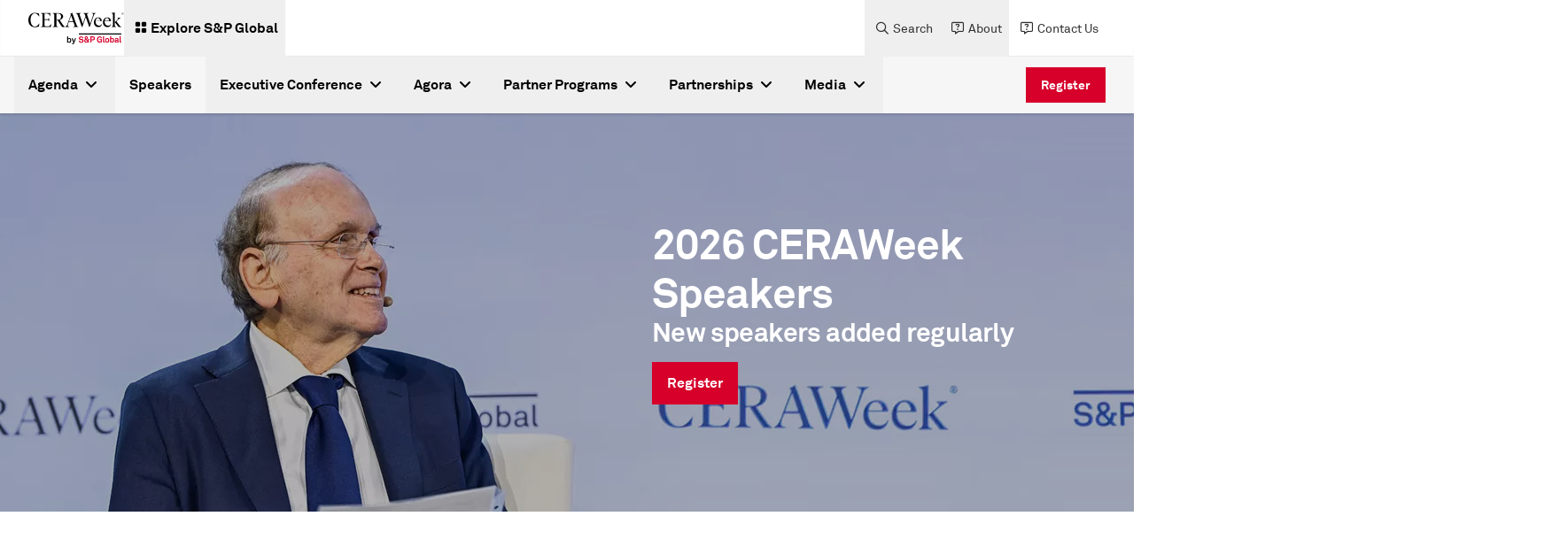

--- FILE ---
content_type: text/css;charset=utf-8
request_url: https://www.ceraweek.com/content/events/api/servlets/dynamiccss.css
body_size: 16167
content:
.theme-gray.session-detail .media-links a,
.theme-gray.session .media-links a,
.cp .watchlink.theme-gray .watchnow a,
.cp .watchlink.theme-gray .moredetails:hover a span,
.cp .watchlink.theme-gray .moredetails a,
.cp .theme-gray.watchlink .watchnow a,
.cp .theme-gray.watchlink .title_b a,
.cp .theme-gray.cw_agenda_2022 .weeklist_goto:hover span,
.cp .theme-gray.cw_agenda_2022 .weeklist_goto span,
.cp .theme-gray.cw_agenda_2022 .tracklink.active,
.cp .theme-gray.cw_agenda_2022 .tracklink,
.cp .theme-gray.cw_agenda_2022 .trackdaylink,
.cp .theme-gray.cw_agenda_2022 .ihsm-check.active::after,
.cp .theme-gray.cw_agenda_2022 .fastTrack .tracklink.active::after,
.cp .theme-gray.cw_agenda_2022 .facet-link.active .nav_link span::after,
.cp .theme-gray.cw_agenda_2022 .agenda_console_2022 .nav_link span,
.cp .theme-gray.cw_agenda_2022 .agenda-day-title,
.cp .spede_speaker_detail .theme-gray .spede_speaker_detail_right h4,
.cp .spede_speaker_detail .theme-gray .spede_speaker_detail_link li a:hover,
.cp .spede_speaker_detail .theme-gray .spede_speaker_beakfast_list h5,
.cp .spe_main_Section .facet_section.theme-gray .ihsm-check.active::after,
.cp .spe_main_Section .facet_section.theme-gray .alpha_sort .speaker_sort.active:after,
.cp .ondemand_set .theme-gray .modal_content span.speaker_name,
.cp .main3 .ondemand.theme-gray .watchnow a,
.cp .cw_agenda_2022 .wpc-track.theme-gray .wv_speakers li:hover .slk,
.cp .cw_agenda_2022 .wpc-track.theme-gray .session_list a,
.cp .cw_agenda_2022 .track_item.theme-gray a,
.cp .cw_agenda_2022 .track_item.theme-gray .speaker_link:hover,
.cp .cw_agenda_2022 .session_track_title.theme-gray h3,
.cp .cw_agenda_2022 .session.theme-gray a,
.cp .cw_agenda_2022 .session.theme-gray .speaker_link:hover,
.cp .cw_agenda_2022 .session.theme-gray .session_list a:hover,
.cp .agenda_sticky_nav.theme-gray .nav_link span:hover,
.cp .agenda_sticky_nav.theme-gray .nav_link span,
.cp .agenda2022 .theme-gray .speaker_link:hover span { color: #939598;}


.popupmsg.theme-gray,
.cp .speaker_page_2023 .facet_section.theme-gray .search-btn,
.cp .speaker_page_2023 .facet_section.theme-gray .dummy-search-btn,
.cp .spe_main_Section .facet_section.theme-gray .download-button a,
.cp .main3 .ondemand.theme-gray .watchnow:hover a,
.cp .display_flag.Highlightcol-gray,
.cp .cw_agenda_2022 .wpc-track.theme-gray .wpc-title,
.cp .cw_agenda_2022 .wpc-track.theme-gray .session_list .watchnow,
.cp .cw_agenda_2022 .track_item.theme-gray::before,
.cp .cw_agenda_2022 .track_item.theme-gray .categories span,
.cp .cw_agenda_2022 .session_track_title.theme-gray .track_bar,
.cp .agenda_nav.theme-gray:hover,
.cp .agenda_nav.theme-gray { background: #939598; color: #FFFFFF;}


.cp .wkv .j_agenda_list .theme-gray .speaker_b a:hover *,
.cp .j_agenda_list .theme-gray h3.title_b a,
.cp .j_agenda_list .theme-gray ul.agora_week_list li a:hover,
.col-gray,
.col-gray *
{ color: #939598 !important;}

.spe_main_Section .download-button a.btn-gray,
.cp .watchlink.session.theme-gray .watchnow:hover,
.cp .theme-gray.cw_agenda_2022 .dummy-search-btn,
.cp .theme-gray.cw_agenda_2022 .agenda_type_link.toggle_on .spot,
.cp .theme-gray.cw_agenda_2022 .agenda_searchbar .search-btn,
.cp .spede_speaker_detail .theme-gray .spede_speaker_detail_left h5:before,
.cp .spede_speaker_beakfast_list_box.theme-gray h4,
.cp .ondemand_set .theme-gray.watchlink .mini_modal .modal_content::before,
.cp .main3 .session.theme-gray::before,
.cp .ihsm-link.theme-gray.outlinealt:hover,
.cp .ihsm-link.theme-gray.outline:hover,
.cp .ihsm-link.theme-gray.cta,
.cp .cw_agenda_2022 .session.theme-gray::before,
.cp .cw_agenda_2022 .session.theme-gray .categories span { background: #939598;}

.cp .cw_agenda_2022 .wpc-track.theme-gray .session_list .watchnow a span,
.cp .cw_agenda_2022 .session.theme-gray .categories span,
.cp .watchlink.session.theme-gray .watchnow:hover a span {color:#FFFFFF;}

.cp .theme-gray.cw_agenda_2022 .weeklist_goto.active span { color:#939598; border-bottom:2px solid #939598;}

.cp .ihsm-link.theme-gray.outline { border: 2px solid #939598; color: #939598;}

.cp .theme-gray.cw_agenda_2022 .trackdaylink:hover,
.cp .cw_agenda_2022 .track_item.theme-gray a:hover,
.cp .cw_agenda_2022 .wpc-track.theme-gray .session_list a:hover {color:#727477;}

.cp .cw_agenda_2022 .wpc-track.theme-gray .session_list .watchnow:hover,
.spe_main_Section .download-button a.btn-gray:hover,
.cp .spe_main_Section .facet_section.theme-gray .download-button a:hover,
.cp .ihsm-link.theme-gray.cta:hover { background: #727477;}

.bg-gray { background: #939598 !important;}

.spe_main_Section .download-button a.btn-gray span { color: #FFFFFF !Important;}

.cp .spede_speaker_detail .theme-gray .spede_speaker_detail_link li a span:first-of-type,
.cp .ihsm-link.theme-gray.underline { border-bottom: 2px solid #939598;}

.cp .ihsm-link.theme-gray.outlinealt { border: 2px solid #939598;}
.theme-teal.session-detail .media-links a,
.theme-teal.session .media-links a,
.cp .watchlink.theme-teal .watchnow a,
.cp .watchlink.theme-teal .moredetails:hover a span,
.cp .watchlink.theme-teal .moredetails a,
.cp .theme-teal.watchlink .watchnow a,
.cp .theme-teal.watchlink .title_b a,
.cp .theme-teal.cw_agenda_2022 .weeklist_goto:hover span,
.cp .theme-teal.cw_agenda_2022 .weeklist_goto span,
.cp .theme-teal.cw_agenda_2022 .tracklink.active,
.cp .theme-teal.cw_agenda_2022 .tracklink,
.cp .theme-teal.cw_agenda_2022 .trackdaylink,
.cp .theme-teal.cw_agenda_2022 .ihsm-check.active::after,
.cp .theme-teal.cw_agenda_2022 .fastTrack .tracklink.active::after,
.cp .theme-teal.cw_agenda_2022 .facet-link.active .nav_link span::after,
.cp .theme-teal.cw_agenda_2022 .agenda_console_2022 .nav_link span,
.cp .theme-teal.cw_agenda_2022 .agenda-day-title,
.cp .spede_speaker_detail .theme-teal .spede_speaker_detail_right h4,
.cp .spede_speaker_detail .theme-teal .spede_speaker_detail_link li a:hover,
.cp .spede_speaker_detail .theme-teal .spede_speaker_beakfast_list h5,
.cp .spe_main_Section .facet_section.theme-teal .ihsm-check.active::after,
.cp .spe_main_Section .facet_section.theme-teal .alpha_sort .speaker_sort.active:after,
.cp .ondemand_set .theme-teal .modal_content span.speaker_name,
.cp .main3 .ondemand.theme-teal .watchnow a,
.cp .cw_agenda_2022 .wpc-track.theme-teal .wv_speakers li:hover .slk,
.cp .cw_agenda_2022 .wpc-track.theme-teal .session_list a,
.cp .cw_agenda_2022 .track_item.theme-teal a,
.cp .cw_agenda_2022 .track_item.theme-teal .speaker_link:hover,
.cp .cw_agenda_2022 .session_track_title.theme-teal h3,
.cp .cw_agenda_2022 .session.theme-teal a,
.cp .cw_agenda_2022 .session.theme-teal .speaker_link:hover,
.cp .cw_agenda_2022 .session.theme-teal .session_list a:hover,
.cp .agenda_sticky_nav.theme-teal .nav_link span:hover,
.cp .agenda_sticky_nav.theme-teal .nav_link span,
.cp .agenda2022 .theme-teal .speaker_link:hover span { color: #009697;}


.popupmsg.theme-teal,
.cp .speaker_page_2023 .facet_section.theme-teal .search-btn,
.cp .speaker_page_2023 .facet_section.theme-teal .dummy-search-btn,
.cp .spe_main_Section .facet_section.theme-teal .download-button a,
.cp .main3 .ondemand.theme-teal .watchnow:hover a,
.cp .display_flag.Highlightcol-teal,
.cp .cw_agenda_2022 .wpc-track.theme-teal .wpc-title,
.cp .cw_agenda_2022 .wpc-track.theme-teal .session_list .watchnow,
.cp .cw_agenda_2022 .track_item.theme-teal::before,
.cp .cw_agenda_2022 .track_item.theme-teal .categories span,
.cp .cw_agenda_2022 .session_track_title.theme-teal .track_bar,
.cp .agenda_nav.theme-teal:hover,
.cp .agenda_nav.theme-teal { background: #009697; color: #FFFFFF;}


.cp .wkv .j_agenda_list .theme-teal .speaker_b a:hover *,
.cp .j_agenda_list .theme-teal h3.title_b a,
.cp .j_agenda_list .theme-teal ul.agora_week_list li a:hover,
.col-teal,
.col-teal *
{ color: #009697 !important;}

.spe_main_Section .download-button a.btn-teal,
.cp .watchlink.session.theme-teal .watchnow:hover,
.cp .theme-teal.cw_agenda_2022 .dummy-search-btn,
.cp .theme-teal.cw_agenda_2022 .agenda_type_link.toggle_on .spot,
.cp .theme-teal.cw_agenda_2022 .agenda_searchbar .search-btn,
.cp .spede_speaker_detail .theme-teal .spede_speaker_detail_left h5:before,
.cp .spede_speaker_beakfast_list_box.theme-teal h4,
.cp .ondemand_set .theme-teal.watchlink .mini_modal .modal_content::before,
.cp .main3 .session.theme-teal::before,
.cp .ihsm-link.theme-teal.outlinealt:hover,
.cp .ihsm-link.theme-teal.outline:hover,
.cp .ihsm-link.theme-teal.cta,
.cp .cw_agenda_2022 .session.theme-teal::before,
.cp .cw_agenda_2022 .session.theme-teal .categories span { background: #009697;}

.cp .cw_agenda_2022 .wpc-track.theme-teal .session_list .watchnow a span,
.cp .cw_agenda_2022 .session.theme-teal .categories span,
.cp .watchlink.session.theme-teal .watchnow:hover a span {color:#FFFFFF;}

.cp .theme-teal.cw_agenda_2022 .weeklist_goto.active span { color:#009697; border-bottom:2px solid #009697;}

.cp .ihsm-link.theme-teal.outline { border: 2px solid #009697; color: #009697;}

.cp .theme-teal.cw_agenda_2022 .trackdaylink:hover,
.cp .cw_agenda_2022 .track_item.theme-teal a:hover,
.cp .cw_agenda_2022 .wpc-track.theme-teal .session_list a:hover {color:#007576;}

.cp .cw_agenda_2022 .wpc-track.theme-teal .session_list .watchnow:hover,
.spe_main_Section .download-button a.btn-teal:hover,
.cp .spe_main_Section .facet_section.theme-teal .download-button a:hover,
.cp .ihsm-link.theme-teal.cta:hover { background: #007576;}

.bg-teal { background: #009697 !important;}

.spe_main_Section .download-button a.btn-teal span { color: #FFFFFF !Important;}

.cp .spede_speaker_detail .theme-teal .spede_speaker_detail_link li a span:first-of-type,
.cp .ihsm-link.theme-teal.underline { border-bottom: 2px solid #009697;}

.cp .ihsm-link.theme-teal.outlinealt { border: 2px solid #009697;}
.theme-dgray.session-detail .media-links a,
.theme-dgray.session .media-links a,
.cp .watchlink.theme-dgray .watchnow a,
.cp .watchlink.theme-dgray .moredetails:hover a span,
.cp .watchlink.theme-dgray .moredetails a,
.cp .theme-dgray.watchlink .watchnow a,
.cp .theme-dgray.watchlink .title_b a,
.cp .theme-dgray.cw_agenda_2022 .weeklist_goto:hover span,
.cp .theme-dgray.cw_agenda_2022 .weeklist_goto span,
.cp .theme-dgray.cw_agenda_2022 .tracklink.active,
.cp .theme-dgray.cw_agenda_2022 .tracklink,
.cp .theme-dgray.cw_agenda_2022 .trackdaylink,
.cp .theme-dgray.cw_agenda_2022 .ihsm-check.active::after,
.cp .theme-dgray.cw_agenda_2022 .fastTrack .tracklink.active::after,
.cp .theme-dgray.cw_agenda_2022 .facet-link.active .nav_link span::after,
.cp .theme-dgray.cw_agenda_2022 .agenda_console_2022 .nav_link span,
.cp .theme-dgray.cw_agenda_2022 .agenda-day-title,
.cp .spede_speaker_detail .theme-dgray .spede_speaker_detail_right h4,
.cp .spede_speaker_detail .theme-dgray .spede_speaker_detail_link li a:hover,
.cp .spede_speaker_detail .theme-dgray .spede_speaker_beakfast_list h5,
.cp .spe_main_Section .facet_section.theme-dgray .ihsm-check.active::after,
.cp .spe_main_Section .facet_section.theme-dgray .alpha_sort .speaker_sort.active:after,
.cp .ondemand_set .theme-dgray .modal_content span.speaker_name,
.cp .main3 .ondemand.theme-dgray .watchnow a,
.cp .cw_agenda_2022 .wpc-track.theme-dgray .wv_speakers li:hover .slk,
.cp .cw_agenda_2022 .wpc-track.theme-dgray .session_list a,
.cp .cw_agenda_2022 .track_item.theme-dgray a,
.cp .cw_agenda_2022 .track_item.theme-dgray .speaker_link:hover,
.cp .cw_agenda_2022 .session_track_title.theme-dgray h3,
.cp .cw_agenda_2022 .session.theme-dgray a,
.cp .cw_agenda_2022 .session.theme-dgray .speaker_link:hover,
.cp .cw_agenda_2022 .session.theme-dgray .session_list a:hover,
.cp .agenda_sticky_nav.theme-dgray .nav_link span:hover,
.cp .agenda_sticky_nav.theme-dgray .nav_link span,
.cp .agenda2022 .theme-dgray .speaker_link:hover span { color: #58595b;}


.popupmsg.theme-dgray,
.cp .speaker_page_2023 .facet_section.theme-dgray .search-btn,
.cp .speaker_page_2023 .facet_section.theme-dgray .dummy-search-btn,
.cp .spe_main_Section .facet_section.theme-dgray .download-button a,
.cp .main3 .ondemand.theme-dgray .watchnow:hover a,
.cp .display_flag.Highlightcol-dgray,
.cp .cw_agenda_2022 .wpc-track.theme-dgray .wpc-title,
.cp .cw_agenda_2022 .wpc-track.theme-dgray .session_list .watchnow,
.cp .cw_agenda_2022 .track_item.theme-dgray::before,
.cp .cw_agenda_2022 .track_item.theme-dgray .categories span,
.cp .cw_agenda_2022 .session_track_title.theme-dgray .track_bar,
.cp .agenda_nav.theme-dgray:hover,
.cp .agenda_nav.theme-dgray { background: #58595b; color: #FFFFFF;}


.cp .wkv .j_agenda_list .theme-dgray .speaker_b a:hover *,
.cp .j_agenda_list .theme-dgray h3.title_b a,
.cp .j_agenda_list .theme-dgray ul.agora_week_list li a:hover,
.col-dgray,
.col-dgray *
{ color: #58595b !important;}

.spe_main_Section .download-button a.btn-dgray,
.cp .watchlink.session.theme-dgray .watchnow:hover,
.cp .theme-dgray.cw_agenda_2022 .dummy-search-btn,
.cp .theme-dgray.cw_agenda_2022 .agenda_type_link.toggle_on .spot,
.cp .theme-dgray.cw_agenda_2022 .agenda_searchbar .search-btn,
.cp .spede_speaker_detail .theme-dgray .spede_speaker_detail_left h5:before,
.cp .spede_speaker_beakfast_list_box.theme-dgray h4,
.cp .ondemand_set .theme-dgray.watchlink .mini_modal .modal_content::before,
.cp .main3 .session.theme-dgray::before,
.cp .ihsm-link.theme-dgray.outlinealt:hover,
.cp .ihsm-link.theme-dgray.outline:hover,
.cp .ihsm-link.theme-dgray.cta,
.cp .cw_agenda_2022 .session.theme-dgray::before,
.cp .cw_agenda_2022 .session.theme-dgray .categories span { background: #58595b;}

.cp .cw_agenda_2022 .wpc-track.theme-dgray .session_list .watchnow a span,
.cp .cw_agenda_2022 .session.theme-dgray .categories span,
.cp .watchlink.session.theme-dgray .watchnow:hover a span {color:#FFFFFF;}

.cp .theme-dgray.cw_agenda_2022 .weeklist_goto.active span { color:#58595b; border-bottom:2px solid #58595b;}

.cp .ihsm-link.theme-dgray.outline { border: 2px solid #58595b; color: #58595b;}

.cp .theme-dgray.cw_agenda_2022 .trackdaylink:hover,
.cp .cw_agenda_2022 .track_item.theme-dgray a:hover,
.cp .cw_agenda_2022 .wpc-track.theme-dgray .session_list a:hover {color:#37383a;}

.cp .cw_agenda_2022 .wpc-track.theme-dgray .session_list .watchnow:hover,
.spe_main_Section .download-button a.btn-dgray:hover,
.cp .spe_main_Section .facet_section.theme-dgray .download-button a:hover,
.cp .ihsm-link.theme-dgray.cta:hover { background: #37383a;}

.bg-dgray { background: #58595b !important;}

.spe_main_Section .download-button a.btn-dgray span { color: #FFFFFF !Important;}

.cp .spede_speaker_detail .theme-dgray .spede_speaker_detail_link li a span:first-of-type,
.cp .ihsm-link.theme-dgray.underline { border-bottom: 2px solid #58595b;}

.cp .ihsm-link.theme-dgray.outlinealt { border: 2px solid #58595b;}
.theme-agora.session-detail .media-links a,
.theme-agora.session .media-links a,
.cp .watchlink.theme-agora .watchnow a,
.cp .watchlink.theme-agora .moredetails:hover a span,
.cp .watchlink.theme-agora .moredetails a,
.cp .theme-agora.watchlink .watchnow a,
.cp .theme-agora.watchlink .title_b a,
.cp .theme-agora.cw_agenda_2022 .weeklist_goto:hover span,
.cp .theme-agora.cw_agenda_2022 .weeklist_goto span,
.cp .theme-agora.cw_agenda_2022 .tracklink.active,
.cp .theme-agora.cw_agenda_2022 .tracklink,
.cp .theme-agora.cw_agenda_2022 .trackdaylink,
.cp .theme-agora.cw_agenda_2022 .ihsm-check.active::after,
.cp .theme-agora.cw_agenda_2022 .fastTrack .tracklink.active::after,
.cp .theme-agora.cw_agenda_2022 .facet-link.active .nav_link span::after,
.cp .theme-agora.cw_agenda_2022 .agenda_console_2022 .nav_link span,
.cp .theme-agora.cw_agenda_2022 .agenda-day-title,
.cp .spede_speaker_detail .theme-agora .spede_speaker_detail_right h4,
.cp .spede_speaker_detail .theme-agora .spede_speaker_detail_link li a:hover,
.cp .spede_speaker_detail .theme-agora .spede_speaker_beakfast_list h5,
.cp .spe_main_Section .facet_section.theme-agora .ihsm-check.active::after,
.cp .spe_main_Section .facet_section.theme-agora .alpha_sort .speaker_sort.active:after,
.cp .ondemand_set .theme-agora .modal_content span.speaker_name,
.cp .main3 .ondemand.theme-agora .watchnow a,
.cp .cw_agenda_2022 .wpc-track.theme-agora .wv_speakers li:hover .slk,
.cp .cw_agenda_2022 .wpc-track.theme-agora .session_list a,
.cp .cw_agenda_2022 .track_item.theme-agora a,
.cp .cw_agenda_2022 .track_item.theme-agora .speaker_link:hover,
.cp .cw_agenda_2022 .session_track_title.theme-agora h3,
.cp .cw_agenda_2022 .session.theme-agora a,
.cp .cw_agenda_2022 .session.theme-agora .speaker_link:hover,
.cp .cw_agenda_2022 .session.theme-agora .session_list a:hover,
.cp .agenda_sticky_nav.theme-agora .nav_link span:hover,
.cp .agenda_sticky_nav.theme-agora .nav_link span,
.cp .agenda2022 .theme-agora .speaker_link:hover span { color: #96157c;}


.popupmsg.theme-agora,
.cp .speaker_page_2023 .facet_section.theme-agora .search-btn,
.cp .speaker_page_2023 .facet_section.theme-agora .dummy-search-btn,
.cp .spe_main_Section .facet_section.theme-agora .download-button a,
.cp .main3 .ondemand.theme-agora .watchnow:hover a,
.cp .display_flag.Highlightcol-agora,
.cp .cw_agenda_2022 .wpc-track.theme-agora .wpc-title,
.cp .cw_agenda_2022 .wpc-track.theme-agora .session_list .watchnow,
.cp .cw_agenda_2022 .track_item.theme-agora::before,
.cp .cw_agenda_2022 .track_item.theme-agora .categories span,
.cp .cw_agenda_2022 .session_track_title.theme-agora .track_bar,
.cp .agenda_nav.theme-agora:hover,
.cp .agenda_nav.theme-agora { background: #96157c; color: #FFFFFF;}


.cp .wkv .j_agenda_list .theme-agora .speaker_b a:hover *,
.cp .j_agenda_list .theme-agora h3.title_b a,
.cp .j_agenda_list .theme-agora ul.agora_week_list li a:hover,
.col-agora,
.col-agora *
{ color: #96157c !important;}

.spe_main_Section .download-button a.btn-agora,
.cp .watchlink.session.theme-agora .watchnow:hover,
.cp .theme-agora.cw_agenda_2022 .dummy-search-btn,
.cp .theme-agora.cw_agenda_2022 .agenda_type_link.toggle_on .spot,
.cp .theme-agora.cw_agenda_2022 .agenda_searchbar .search-btn,
.cp .spede_speaker_detail .theme-agora .spede_speaker_detail_left h5:before,
.cp .spede_speaker_beakfast_list_box.theme-agora h4,
.cp .ondemand_set .theme-agora.watchlink .mini_modal .modal_content::before,
.cp .main3 .session.theme-agora::before,
.cp .ihsm-link.theme-agora.outlinealt:hover,
.cp .ihsm-link.theme-agora.outline:hover,
.cp .ihsm-link.theme-agora.cta,
.cp .cw_agenda_2022 .session.theme-agora::before,
.cp .cw_agenda_2022 .session.theme-agora .categories span { background: #96157c;}

.cp .cw_agenda_2022 .wpc-track.theme-agora .session_list .watchnow a span,
.cp .cw_agenda_2022 .session.theme-agora .categories span,
.cp .watchlink.session.theme-agora .watchnow:hover a span {color:#FFFFFF;}

.cp .theme-agora.cw_agenda_2022 .weeklist_goto.active span { color:#96157c; border-bottom:2px solid #96157c;}

.cp .ihsm-link.theme-agora.outline { border: 2px solid #96157c; color: #96157c;}

.cp .theme-agora.cw_agenda_2022 .trackdaylink:hover,
.cp .cw_agenda_2022 .track_item.theme-agora a:hover,
.cp .cw_agenda_2022 .wpc-track.theme-agora .session_list a:hover {color:#75005b;}

.cp .cw_agenda_2022 .wpc-track.theme-agora .session_list .watchnow:hover,
.spe_main_Section .download-button a.btn-agora:hover,
.cp .spe_main_Section .facet_section.theme-agora .download-button a:hover,
.cp .ihsm-link.theme-agora.cta:hover { background: #75005b;}

.bg-agora { background: #96157c !important;}

.spe_main_Section .download-button a.btn-agora span { color: #FFFFFF !Important;}

.cp .spede_speaker_detail .theme-agora .spede_speaker_detail_link li a span:first-of-type,
.cp .ihsm-link.theme-agora.underline { border-bottom: 2px solid #96157c;}

.cp .ihsm-link.theme-agora.outlinealt { border: 2px solid #96157c;}
.theme-green.session-detail .media-links a,
.theme-green.session .media-links a,
.cp .watchlink.theme-green .watchnow a,
.cp .watchlink.theme-green .moredetails:hover a span,
.cp .watchlink.theme-green .moredetails a,
.cp .theme-green.watchlink .watchnow a,
.cp .theme-green.watchlink .title_b a,
.cp .theme-green.cw_agenda_2022 .weeklist_goto:hover span,
.cp .theme-green.cw_agenda_2022 .weeklist_goto span,
.cp .theme-green.cw_agenda_2022 .tracklink.active,
.cp .theme-green.cw_agenda_2022 .tracklink,
.cp .theme-green.cw_agenda_2022 .trackdaylink,
.cp .theme-green.cw_agenda_2022 .ihsm-check.active::after,
.cp .theme-green.cw_agenda_2022 .fastTrack .tracklink.active::after,
.cp .theme-green.cw_agenda_2022 .facet-link.active .nav_link span::after,
.cp .theme-green.cw_agenda_2022 .agenda_console_2022 .nav_link span,
.cp .theme-green.cw_agenda_2022 .agenda-day-title,
.cp .spede_speaker_detail .theme-green .spede_speaker_detail_right h4,
.cp .spede_speaker_detail .theme-green .spede_speaker_detail_link li a:hover,
.cp .spede_speaker_detail .theme-green .spede_speaker_beakfast_list h5,
.cp .spe_main_Section .facet_section.theme-green .ihsm-check.active::after,
.cp .spe_main_Section .facet_section.theme-green .alpha_sort .speaker_sort.active:after,
.cp .ondemand_set .theme-green .modal_content span.speaker_name,
.cp .main3 .ondemand.theme-green .watchnow a,
.cp .cw_agenda_2022 .wpc-track.theme-green .wv_speakers li:hover .slk,
.cp .cw_agenda_2022 .wpc-track.theme-green .session_list a,
.cp .cw_agenda_2022 .track_item.theme-green a,
.cp .cw_agenda_2022 .track_item.theme-green .speaker_link:hover,
.cp .cw_agenda_2022 .session_track_title.theme-green h3,
.cp .cw_agenda_2022 .session.theme-green a,
.cp .cw_agenda_2022 .session.theme-green .speaker_link:hover,
.cp .cw_agenda_2022 .session.theme-green .session_list a:hover,
.cp .agenda_sticky_nav.theme-green .nav_link span:hover,
.cp .agenda_sticky_nav.theme-green .nav_link span,
.cp .agenda2022 .theme-green .speaker_link:hover span { color: #00ab4e;}


.popupmsg.theme-green,
.cp .speaker_page_2023 .facet_section.theme-green .search-btn,
.cp .speaker_page_2023 .facet_section.theme-green .dummy-search-btn,
.cp .spe_main_Section .facet_section.theme-green .download-button a,
.cp .main3 .ondemand.theme-green .watchnow:hover a,
.cp .display_flag.Highlightcol-green,
.cp .cw_agenda_2022 .wpc-track.theme-green .wpc-title,
.cp .cw_agenda_2022 .wpc-track.theme-green .session_list .watchnow,
.cp .cw_agenda_2022 .track_item.theme-green::before,
.cp .cw_agenda_2022 .track_item.theme-green .categories span,
.cp .cw_agenda_2022 .session_track_title.theme-green .track_bar,
.cp .agenda_nav.theme-green:hover,
.cp .agenda_nav.theme-green { background: #00ab4e; color: #FFFFFF;}


.cp .wkv .j_agenda_list .theme-green .speaker_b a:hover *,
.cp .j_agenda_list .theme-green h3.title_b a,
.cp .j_agenda_list .theme-green ul.agora_week_list li a:hover,
.col-green,
.col-green *
{ color: #00ab4e !important;}

.spe_main_Section .download-button a.btn-green,
.cp .watchlink.session.theme-green .watchnow:hover,
.cp .theme-green.cw_agenda_2022 .dummy-search-btn,
.cp .theme-green.cw_agenda_2022 .agenda_type_link.toggle_on .spot,
.cp .theme-green.cw_agenda_2022 .agenda_searchbar .search-btn,
.cp .spede_speaker_detail .theme-green .spede_speaker_detail_left h5:before,
.cp .spede_speaker_beakfast_list_box.theme-green h4,
.cp .ondemand_set .theme-green.watchlink .mini_modal .modal_content::before,
.cp .main3 .session.theme-green::before,
.cp .ihsm-link.theme-green.outlinealt:hover,
.cp .ihsm-link.theme-green.outline:hover,
.cp .ihsm-link.theme-green.cta,
.cp .cw_agenda_2022 .session.theme-green::before,
.cp .cw_agenda_2022 .session.theme-green .categories span { background: #00ab4e;}

.cp .cw_agenda_2022 .wpc-track.theme-green .session_list .watchnow a span,
.cp .cw_agenda_2022 .session.theme-green .categories span,
.cp .watchlink.session.theme-green .watchnow:hover a span {color:#FFFFFF;}

.cp .theme-green.cw_agenda_2022 .weeklist_goto.active span { color:#00ab4e; border-bottom:2px solid #00ab4e;}

.cp .ihsm-link.theme-green.outline { border: 2px solid #00ab4e; color: #00ab4e;}

.cp .theme-green.cw_agenda_2022 .trackdaylink:hover,
.cp .cw_agenda_2022 .track_item.theme-green a:hover,
.cp .cw_agenda_2022 .wpc-track.theme-green .session_list a:hover {color:#008a2d;}

.cp .cw_agenda_2022 .wpc-track.theme-green .session_list .watchnow:hover,
.spe_main_Section .download-button a.btn-green:hover,
.cp .spe_main_Section .facet_section.theme-green .download-button a:hover,
.cp .ihsm-link.theme-green.cta:hover { background: #008a2d;}

.bg-green { background: #00ab4e !important;}

.spe_main_Section .download-button a.btn-green span { color: #FFFFFF !Important;}

.cp .spede_speaker_detail .theme-green .spede_speaker_detail_link li a span:first-of-type,
.cp .ihsm-link.theme-green.underline { border-bottom: 2px solid #00ab4e;}

.cp .ihsm-link.theme-green.outlinealt { border: 2px solid #00ab4e;}
.theme-red.session-detail .media-links a,
.theme-red.session .media-links a,
.cp .watchlink.theme-red .watchnow a,
.cp .watchlink.theme-red .moredetails:hover a span,
.cp .watchlink.theme-red .moredetails a,
.cp .theme-red.watchlink .watchnow a,
.cp .theme-red.watchlink .title_b a,
.cp .theme-red.cw_agenda_2022 .weeklist_goto:hover span,
.cp .theme-red.cw_agenda_2022 .weeklist_goto span,
.cp .theme-red.cw_agenda_2022 .tracklink.active,
.cp .theme-red.cw_agenda_2022 .tracklink,
.cp .theme-red.cw_agenda_2022 .trackdaylink,
.cp .theme-red.cw_agenda_2022 .ihsm-check.active::after,
.cp .theme-red.cw_agenda_2022 .fastTrack .tracklink.active::after,
.cp .theme-red.cw_agenda_2022 .facet-link.active .nav_link span::after,
.cp .theme-red.cw_agenda_2022 .agenda_console_2022 .nav_link span,
.cp .theme-red.cw_agenda_2022 .agenda-day-title,
.cp .spede_speaker_detail .theme-red .spede_speaker_detail_right h4,
.cp .spede_speaker_detail .theme-red .spede_speaker_detail_link li a:hover,
.cp .spede_speaker_detail .theme-red .spede_speaker_beakfast_list h5,
.cp .spe_main_Section .facet_section.theme-red .ihsm-check.active::after,
.cp .spe_main_Section .facet_section.theme-red .alpha_sort .speaker_sort.active:after,
.cp .ondemand_set .theme-red .modal_content span.speaker_name,
.cp .main3 .ondemand.theme-red .watchnow a,
.cp .cw_agenda_2022 .wpc-track.theme-red .wv_speakers li:hover .slk,
.cp .cw_agenda_2022 .wpc-track.theme-red .session_list a,
.cp .cw_agenda_2022 .track_item.theme-red a,
.cp .cw_agenda_2022 .track_item.theme-red .speaker_link:hover,
.cp .cw_agenda_2022 .session_track_title.theme-red h3,
.cp .cw_agenda_2022 .session.theme-red a,
.cp .cw_agenda_2022 .session.theme-red .speaker_link:hover,
.cp .cw_agenda_2022 .session.theme-red .session_list a:hover,
.cp .agenda_sticky_nav.theme-red .nav_link span:hover,
.cp .agenda_sticky_nav.theme-red .nav_link span,
.cp .agenda2022 .theme-red .speaker_link:hover span { color: #ee2f53;}


.popupmsg.theme-red,
.cp .speaker_page_2023 .facet_section.theme-red .search-btn,
.cp .speaker_page_2023 .facet_section.theme-red .dummy-search-btn,
.cp .spe_main_Section .facet_section.theme-red .download-button a,
.cp .main3 .ondemand.theme-red .watchnow:hover a,
.cp .display_flag.Highlightcol-red,
.cp .cw_agenda_2022 .wpc-track.theme-red .wpc-title,
.cp .cw_agenda_2022 .wpc-track.theme-red .session_list .watchnow,
.cp .cw_agenda_2022 .track_item.theme-red::before,
.cp .cw_agenda_2022 .track_item.theme-red .categories span,
.cp .cw_agenda_2022 .session_track_title.theme-red .track_bar,
.cp .agenda_nav.theme-red:hover,
.cp .agenda_nav.theme-red { background: #ee2f53; color: #FFFFFF;}


.cp .wkv .j_agenda_list .theme-red .speaker_b a:hover *,
.cp .j_agenda_list .theme-red h3.title_b a,
.cp .j_agenda_list .theme-red ul.agora_week_list li a:hover,
.col-red,
.col-red *
{ color: #ee2f53 !important;}

.spe_main_Section .download-button a.btn-red,
.cp .watchlink.session.theme-red .watchnow:hover,
.cp .theme-red.cw_agenda_2022 .dummy-search-btn,
.cp .theme-red.cw_agenda_2022 .agenda_type_link.toggle_on .spot,
.cp .theme-red.cw_agenda_2022 .agenda_searchbar .search-btn,
.cp .spede_speaker_detail .theme-red .spede_speaker_detail_left h5:before,
.cp .spede_speaker_beakfast_list_box.theme-red h4,
.cp .ondemand_set .theme-red.watchlink .mini_modal .modal_content::before,
.cp .main3 .session.theme-red::before,
.cp .ihsm-link.theme-red.outlinealt:hover,
.cp .ihsm-link.theme-red.outline:hover,
.cp .ihsm-link.theme-red.cta,
.cp .cw_agenda_2022 .session.theme-red::before,
.cp .cw_agenda_2022 .session.theme-red .categories span { background: #ee2f53;}

.cp .cw_agenda_2022 .wpc-track.theme-red .session_list .watchnow a span,
.cp .cw_agenda_2022 .session.theme-red .categories span,
.cp .watchlink.session.theme-red .watchnow:hover a span {color:#FFFFFF;}

.cp .theme-red.cw_agenda_2022 .weeklist_goto.active span { color:#ee2f53; border-bottom:2px solid #ee2f53;}

.cp .ihsm-link.theme-red.outline { border: 2px solid #ee2f53; color: #ee2f53;}

.cp .theme-red.cw_agenda_2022 .trackdaylink:hover,
.cp .cw_agenda_2022 .track_item.theme-red a:hover,
.cp .cw_agenda_2022 .wpc-track.theme-red .session_list a:hover {color:#cd0e32;}

.cp .cw_agenda_2022 .wpc-track.theme-red .session_list .watchnow:hover,
.spe_main_Section .download-button a.btn-red:hover,
.cp .spe_main_Section .facet_section.theme-red .download-button a:hover,
.cp .ihsm-link.theme-red.cta:hover { background: #cd0e32;}

.bg-red { background: #ee2f53 !important;}

.spe_main_Section .download-button a.btn-red span { color: #FFFFFF !Important;}

.cp .spede_speaker_detail .theme-red .spede_speaker_detail_link li a span:first-of-type,
.cp .ihsm-link.theme-red.underline { border-bottom: 2px solid #ee2f53;}

.cp .ihsm-link.theme-red.outlinealt { border: 2px solid #ee2f53;}
.theme-lgreen.session-detail .media-links a,
.theme-lgreen.session .media-links a,
.cp .watchlink.theme-lgreen .watchnow a,
.cp .watchlink.theme-lgreen .moredetails:hover a span,
.cp .watchlink.theme-lgreen .moredetails a,
.cp .theme-lgreen.watchlink .watchnow a,
.cp .theme-lgreen.watchlink .title_b a,
.cp .theme-lgreen.cw_agenda_2022 .weeklist_goto:hover span,
.cp .theme-lgreen.cw_agenda_2022 .weeklist_goto span,
.cp .theme-lgreen.cw_agenda_2022 .tracklink.active,
.cp .theme-lgreen.cw_agenda_2022 .tracklink,
.cp .theme-lgreen.cw_agenda_2022 .trackdaylink,
.cp .theme-lgreen.cw_agenda_2022 .ihsm-check.active::after,
.cp .theme-lgreen.cw_agenda_2022 .fastTrack .tracklink.active::after,
.cp .theme-lgreen.cw_agenda_2022 .facet-link.active .nav_link span::after,
.cp .theme-lgreen.cw_agenda_2022 .agenda_console_2022 .nav_link span,
.cp .theme-lgreen.cw_agenda_2022 .agenda-day-title,
.cp .spede_speaker_detail .theme-lgreen .spede_speaker_detail_right h4,
.cp .spede_speaker_detail .theme-lgreen .spede_speaker_detail_link li a:hover,
.cp .spede_speaker_detail .theme-lgreen .spede_speaker_beakfast_list h5,
.cp .spe_main_Section .facet_section.theme-lgreen .ihsm-check.active::after,
.cp .spe_main_Section .facet_section.theme-lgreen .alpha_sort .speaker_sort.active:after,
.cp .ondemand_set .theme-lgreen .modal_content span.speaker_name,
.cp .main3 .ondemand.theme-lgreen .watchnow a,
.cp .cw_agenda_2022 .wpc-track.theme-lgreen .wv_speakers li:hover .slk,
.cp .cw_agenda_2022 .wpc-track.theme-lgreen .session_list a,
.cp .cw_agenda_2022 .track_item.theme-lgreen a,
.cp .cw_agenda_2022 .track_item.theme-lgreen .speaker_link:hover,
.cp .cw_agenda_2022 .session_track_title.theme-lgreen h3,
.cp .cw_agenda_2022 .session.theme-lgreen a,
.cp .cw_agenda_2022 .session.theme-lgreen .speaker_link:hover,
.cp .cw_agenda_2022 .session.theme-lgreen .session_list a:hover,
.cp .agenda_sticky_nav.theme-lgreen .nav_link span:hover,
.cp .agenda_sticky_nav.theme-lgreen .nav_link span,
.cp .agenda2022 .theme-lgreen .speaker_link:hover span { color: #8dc63f;}


.popupmsg.theme-lgreen,
.cp .speaker_page_2023 .facet_section.theme-lgreen .search-btn,
.cp .speaker_page_2023 .facet_section.theme-lgreen .dummy-search-btn,
.cp .spe_main_Section .facet_section.theme-lgreen .download-button a,
.cp .main3 .ondemand.theme-lgreen .watchnow:hover a,
.cp .display_flag.Highlightcol-lgreen,
.cp .cw_agenda_2022 .wpc-track.theme-lgreen .wpc-title,
.cp .cw_agenda_2022 .wpc-track.theme-lgreen .session_list .watchnow,
.cp .cw_agenda_2022 .track_item.theme-lgreen::before,
.cp .cw_agenda_2022 .track_item.theme-lgreen .categories span,
.cp .cw_agenda_2022 .session_track_title.theme-lgreen .track_bar,
.cp .agenda_nav.theme-lgreen:hover,
.cp .agenda_nav.theme-lgreen { background: #8dc63f; color: #FFFFFF;}


.cp .wkv .j_agenda_list .theme-lgreen .speaker_b a:hover *,
.cp .j_agenda_list .theme-lgreen h3.title_b a,
.cp .j_agenda_list .theme-lgreen ul.agora_week_list li a:hover,
.col-lgreen,
.col-lgreen *
{ color: #8dc63f !important;}

.spe_main_Section .download-button a.btn-lgreen,
.cp .watchlink.session.theme-lgreen .watchnow:hover,
.cp .theme-lgreen.cw_agenda_2022 .dummy-search-btn,
.cp .theme-lgreen.cw_agenda_2022 .agenda_type_link.toggle_on .spot,
.cp .theme-lgreen.cw_agenda_2022 .agenda_searchbar .search-btn,
.cp .spede_speaker_detail .theme-lgreen .spede_speaker_detail_left h5:before,
.cp .spede_speaker_beakfast_list_box.theme-lgreen h4,
.cp .ondemand_set .theme-lgreen.watchlink .mini_modal .modal_content::before,
.cp .main3 .session.theme-lgreen::before,
.cp .ihsm-link.theme-lgreen.outlinealt:hover,
.cp .ihsm-link.theme-lgreen.outline:hover,
.cp .ihsm-link.theme-lgreen.cta,
.cp .cw_agenda_2022 .session.theme-lgreen::before,
.cp .cw_agenda_2022 .session.theme-lgreen .categories span { background: #8dc63f;}

.cp .cw_agenda_2022 .wpc-track.theme-lgreen .session_list .watchnow a span,
.cp .cw_agenda_2022 .session.theme-lgreen .categories span,
.cp .watchlink.session.theme-lgreen .watchnow:hover a span {color:#FFFFFF;}

.cp .theme-lgreen.cw_agenda_2022 .weeklist_goto.active span { color:#8dc63f; border-bottom:2px solid #8dc63f;}

.cp .ihsm-link.theme-lgreen.outline { border: 2px solid #8dc63f; color: #8dc63f;}

.cp .theme-lgreen.cw_agenda_2022 .trackdaylink:hover,
.cp .cw_agenda_2022 .track_item.theme-lgreen a:hover,
.cp .cw_agenda_2022 .wpc-track.theme-lgreen .session_list a:hover {color:#6ca51e;}

.cp .cw_agenda_2022 .wpc-track.theme-lgreen .session_list .watchnow:hover,
.spe_main_Section .download-button a.btn-lgreen:hover,
.cp .spe_main_Section .facet_section.theme-lgreen .download-button a:hover,
.cp .ihsm-link.theme-lgreen.cta:hover { background: #6ca51e;}

.bg-lgreen { background: #8dc63f !important;}

.spe_main_Section .download-button a.btn-lgreen span { color: #FFFFFF !Important;}

.cp .spede_speaker_detail .theme-lgreen .spede_speaker_detail_link li a span:first-of-type,
.cp .ihsm-link.theme-lgreen.underline { border-bottom: 2px solid #8dc63f;}

.cp .ihsm-link.theme-lgreen.outlinealt { border: 2px solid #8dc63f;}
.theme-orange.session-detail .media-links a,
.theme-orange.session .media-links a,
.cp .watchlink.theme-orange .watchnow a,
.cp .watchlink.theme-orange .moredetails:hover a span,
.cp .watchlink.theme-orange .moredetails a,
.cp .theme-orange.watchlink .watchnow a,
.cp .theme-orange.watchlink .title_b a,
.cp .theme-orange.cw_agenda_2022 .weeklist_goto:hover span,
.cp .theme-orange.cw_agenda_2022 .weeklist_goto span,
.cp .theme-orange.cw_agenda_2022 .tracklink.active,
.cp .theme-orange.cw_agenda_2022 .tracklink,
.cp .theme-orange.cw_agenda_2022 .trackdaylink,
.cp .theme-orange.cw_agenda_2022 .ihsm-check.active::after,
.cp .theme-orange.cw_agenda_2022 .fastTrack .tracklink.active::after,
.cp .theme-orange.cw_agenda_2022 .facet-link.active .nav_link span::after,
.cp .theme-orange.cw_agenda_2022 .agenda_console_2022 .nav_link span,
.cp .theme-orange.cw_agenda_2022 .agenda-day-title,
.cp .spede_speaker_detail .theme-orange .spede_speaker_detail_right h4,
.cp .spede_speaker_detail .theme-orange .spede_speaker_detail_link li a:hover,
.cp .spede_speaker_detail .theme-orange .spede_speaker_beakfast_list h5,
.cp .spe_main_Section .facet_section.theme-orange .ihsm-check.active::after,
.cp .spe_main_Section .facet_section.theme-orange .alpha_sort .speaker_sort.active:after,
.cp .ondemand_set .theme-orange .modal_content span.speaker_name,
.cp .main3 .ondemand.theme-orange .watchnow a,
.cp .cw_agenda_2022 .wpc-track.theme-orange .wv_speakers li:hover .slk,
.cp .cw_agenda_2022 .wpc-track.theme-orange .session_list a,
.cp .cw_agenda_2022 .track_item.theme-orange a,
.cp .cw_agenda_2022 .track_item.theme-orange .speaker_link:hover,
.cp .cw_agenda_2022 .session_track_title.theme-orange h3,
.cp .cw_agenda_2022 .session.theme-orange a,
.cp .cw_agenda_2022 .session.theme-orange .speaker_link:hover,
.cp .cw_agenda_2022 .session.theme-orange .session_list a:hover,
.cp .agenda_sticky_nav.theme-orange .nav_link span:hover,
.cp .agenda_sticky_nav.theme-orange .nav_link span,
.cp .agenda2022 .theme-orange .speaker_link:hover span { color: #f7941d;}


.popupmsg.theme-orange,
.cp .speaker_page_2023 .facet_section.theme-orange .search-btn,
.cp .speaker_page_2023 .facet_section.theme-orange .dummy-search-btn,
.cp .spe_main_Section .facet_section.theme-orange .download-button a,
.cp .main3 .ondemand.theme-orange .watchnow:hover a,
.cp .display_flag.Highlightcol-orange,
.cp .cw_agenda_2022 .wpc-track.theme-orange .wpc-title,
.cp .cw_agenda_2022 .wpc-track.theme-orange .session_list .watchnow,
.cp .cw_agenda_2022 .track_item.theme-orange::before,
.cp .cw_agenda_2022 .track_item.theme-orange .categories span,
.cp .cw_agenda_2022 .session_track_title.theme-orange .track_bar,
.cp .agenda_nav.theme-orange:hover,
.cp .agenda_nav.theme-orange { background: #f7941d; color: #FFFFFF;}


.cp .wkv .j_agenda_list .theme-orange .speaker_b a:hover *,
.cp .j_agenda_list .theme-orange h3.title_b a,
.cp .j_agenda_list .theme-orange ul.agora_week_list li a:hover,
.col-orange,
.col-orange *
{ color: #f7941d !important;}

.spe_main_Section .download-button a.btn-orange,
.cp .watchlink.session.theme-orange .watchnow:hover,
.cp .theme-orange.cw_agenda_2022 .dummy-search-btn,
.cp .theme-orange.cw_agenda_2022 .agenda_type_link.toggle_on .spot,
.cp .theme-orange.cw_agenda_2022 .agenda_searchbar .search-btn,
.cp .spede_speaker_detail .theme-orange .spede_speaker_detail_left h5:before,
.cp .spede_speaker_beakfast_list_box.theme-orange h4,
.cp .ondemand_set .theme-orange.watchlink .mini_modal .modal_content::before,
.cp .main3 .session.theme-orange::before,
.cp .ihsm-link.theme-orange.outlinealt:hover,
.cp .ihsm-link.theme-orange.outline:hover,
.cp .ihsm-link.theme-orange.cta,
.cp .cw_agenda_2022 .session.theme-orange::before,
.cp .cw_agenda_2022 .session.theme-orange .categories span { background: #f7941d;}

.cp .cw_agenda_2022 .wpc-track.theme-orange .session_list .watchnow a span,
.cp .cw_agenda_2022 .session.theme-orange .categories span,
.cp .watchlink.session.theme-orange .watchnow:hover a span {color:#FFFFFF;}

.cp .theme-orange.cw_agenda_2022 .weeklist_goto.active span { color:#f7941d; border-bottom:2px solid #f7941d;}

.cp .ihsm-link.theme-orange.outline { border: 2px solid #f7941d; color: #f7941d;}

.cp .theme-orange.cw_agenda_2022 .trackdaylink:hover,
.cp .cw_agenda_2022 .track_item.theme-orange a:hover,
.cp .cw_agenda_2022 .wpc-track.theme-orange .session_list a:hover {color:#d67300;}

.cp .cw_agenda_2022 .wpc-track.theme-orange .session_list .watchnow:hover,
.spe_main_Section .download-button a.btn-orange:hover,
.cp .spe_main_Section .facet_section.theme-orange .download-button a:hover,
.cp .ihsm-link.theme-orange.cta:hover { background: #d67300;}

.bg-orange { background: #f7941d !important;}

.spe_main_Section .download-button a.btn-orange span { color: #FFFFFF !Important;}

.cp .spede_speaker_detail .theme-orange .spede_speaker_detail_link li a span:first-of-type,
.cp .ihsm-link.theme-orange.underline { border-bottom: 2px solid #f7941d;}

.cp .ihsm-link.theme-orange.outlinealt { border: 2px solid #f7941d;}
.theme-blue.session-detail .media-links a,
.theme-blue.session .media-links a,
.cp .watchlink.theme-blue .watchnow a,
.cp .watchlink.theme-blue .moredetails:hover a span,
.cp .watchlink.theme-blue .moredetails a,
.cp .theme-blue.watchlink .watchnow a,
.cp .theme-blue.watchlink .title_b a,
.cp .theme-blue.cw_agenda_2022 .weeklist_goto:hover span,
.cp .theme-blue.cw_agenda_2022 .weeklist_goto span,
.cp .theme-blue.cw_agenda_2022 .tracklink.active,
.cp .theme-blue.cw_agenda_2022 .tracklink,
.cp .theme-blue.cw_agenda_2022 .trackdaylink,
.cp .theme-blue.cw_agenda_2022 .ihsm-check.active::after,
.cp .theme-blue.cw_agenda_2022 .fastTrack .tracklink.active::after,
.cp .theme-blue.cw_agenda_2022 .facet-link.active .nav_link span::after,
.cp .theme-blue.cw_agenda_2022 .agenda_console_2022 .nav_link span,
.cp .theme-blue.cw_agenda_2022 .agenda-day-title,
.cp .spede_speaker_detail .theme-blue .spede_speaker_detail_right h4,
.cp .spede_speaker_detail .theme-blue .spede_speaker_detail_link li a:hover,
.cp .spede_speaker_detail .theme-blue .spede_speaker_beakfast_list h5,
.cp .spe_main_Section .facet_section.theme-blue .ihsm-check.active::after,
.cp .spe_main_Section .facet_section.theme-blue .alpha_sort .speaker_sort.active:after,
.cp .ondemand_set .theme-blue .modal_content span.speaker_name,
.cp .main3 .ondemand.theme-blue .watchnow a,
.cp .cw_agenda_2022 .wpc-track.theme-blue .wv_speakers li:hover .slk,
.cp .cw_agenda_2022 .wpc-track.theme-blue .session_list a,
.cp .cw_agenda_2022 .track_item.theme-blue a,
.cp .cw_agenda_2022 .track_item.theme-blue .speaker_link:hover,
.cp .cw_agenda_2022 .session_track_title.theme-blue h3,
.cp .cw_agenda_2022 .session.theme-blue a,
.cp .cw_agenda_2022 .session.theme-blue .speaker_link:hover,
.cp .cw_agenda_2022 .session.theme-blue .session_list a:hover,
.cp .agenda_sticky_nav.theme-blue .nav_link span:hover,
.cp .agenda_sticky_nav.theme-blue .nav_link span,
.cp .agenda2022 .theme-blue .speaker_link:hover span { color: #00b5f1;}


.popupmsg.theme-blue,
.cp .speaker_page_2023 .facet_section.theme-blue .search-btn,
.cp .speaker_page_2023 .facet_section.theme-blue .dummy-search-btn,
.cp .spe_main_Section .facet_section.theme-blue .download-button a,
.cp .main3 .ondemand.theme-blue .watchnow:hover a,
.cp .display_flag.Highlightcol-blue,
.cp .cw_agenda_2022 .wpc-track.theme-blue .wpc-title,
.cp .cw_agenda_2022 .wpc-track.theme-blue .session_list .watchnow,
.cp .cw_agenda_2022 .track_item.theme-blue::before,
.cp .cw_agenda_2022 .track_item.theme-blue .categories span,
.cp .cw_agenda_2022 .session_track_title.theme-blue .track_bar,
.cp .agenda_nav.theme-blue:hover,
.cp .agenda_nav.theme-blue { background: #00b5f1; color: #FFFFFF;}


.cp .wkv .j_agenda_list .theme-blue .speaker_b a:hover *,
.cp .j_agenda_list .theme-blue h3.title_b a,
.cp .j_agenda_list .theme-blue ul.agora_week_list li a:hover,
.col-blue,
.col-blue *
{ color: #00b5f1 !important;}

.spe_main_Section .download-button a.btn-blue,
.cp .watchlink.session.theme-blue .watchnow:hover,
.cp .theme-blue.cw_agenda_2022 .dummy-search-btn,
.cp .theme-blue.cw_agenda_2022 .agenda_type_link.toggle_on .spot,
.cp .theme-blue.cw_agenda_2022 .agenda_searchbar .search-btn,
.cp .spede_speaker_detail .theme-blue .spede_speaker_detail_left h5:before,
.cp .spede_speaker_beakfast_list_box.theme-blue h4,
.cp .ondemand_set .theme-blue.watchlink .mini_modal .modal_content::before,
.cp .main3 .session.theme-blue::before,
.cp .ihsm-link.theme-blue.outlinealt:hover,
.cp .ihsm-link.theme-blue.outline:hover,
.cp .ihsm-link.theme-blue.cta,
.cp .cw_agenda_2022 .session.theme-blue::before,
.cp .cw_agenda_2022 .session.theme-blue .categories span { background: #00b5f1;}

.cp .cw_agenda_2022 .wpc-track.theme-blue .session_list .watchnow a span,
.cp .cw_agenda_2022 .session.theme-blue .categories span,
.cp .watchlink.session.theme-blue .watchnow:hover a span {color:#FFFFFF;}

.cp .theme-blue.cw_agenda_2022 .weeklist_goto.active span { color:#00b5f1; border-bottom:2px solid #00b5f1;}

.cp .ihsm-link.theme-blue.outline { border: 2px solid #00b5f1; color: #00b5f1;}

.cp .theme-blue.cw_agenda_2022 .trackdaylink:hover,
.cp .cw_agenda_2022 .track_item.theme-blue a:hover,
.cp .cw_agenda_2022 .wpc-track.theme-blue .session_list a:hover {color:#0094d0;}

.cp .cw_agenda_2022 .wpc-track.theme-blue .session_list .watchnow:hover,
.spe_main_Section .download-button a.btn-blue:hover,
.cp .spe_main_Section .facet_section.theme-blue .download-button a:hover,
.cp .ihsm-link.theme-blue.cta:hover { background: #0094d0;}

.bg-blue { background: #00b5f1 !important;}

.spe_main_Section .download-button a.btn-blue span { color: #FFFFFF !Important;}

.cp .spede_speaker_detail .theme-blue .spede_speaker_detail_link li a span:first-of-type,
.cp .ihsm-link.theme-blue.underline { border-bottom: 2px solid #00b5f1;}

.cp .ihsm-link.theme-blue.outlinealt { border: 2px solid #00b5f1;}
.theme-black.session-detail .media-links a,
.theme-black.session .media-links a,
.cp .watchlink.theme-black .watchnow a,
.cp .watchlink.theme-black .moredetails:hover a span,
.cp .watchlink.theme-black .moredetails a,
.cp .theme-black.watchlink .watchnow a,
.cp .theme-black.watchlink .title_b a,
.cp .theme-black.cw_agenda_2022 .weeklist_goto:hover span,
.cp .theme-black.cw_agenda_2022 .weeklist_goto span,
.cp .theme-black.cw_agenda_2022 .tracklink.active,
.cp .theme-black.cw_agenda_2022 .tracklink,
.cp .theme-black.cw_agenda_2022 .trackdaylink,
.cp .theme-black.cw_agenda_2022 .ihsm-check.active::after,
.cp .theme-black.cw_agenda_2022 .fastTrack .tracklink.active::after,
.cp .theme-black.cw_agenda_2022 .facet-link.active .nav_link span::after,
.cp .theme-black.cw_agenda_2022 .agenda_console_2022 .nav_link span,
.cp .theme-black.cw_agenda_2022 .agenda-day-title,
.cp .spede_speaker_detail .theme-black .spede_speaker_detail_right h4,
.cp .spede_speaker_detail .theme-black .spede_speaker_detail_link li a:hover,
.cp .spede_speaker_detail .theme-black .spede_speaker_beakfast_list h5,
.cp .spe_main_Section .facet_section.theme-black .ihsm-check.active::after,
.cp .spe_main_Section .facet_section.theme-black .alpha_sort .speaker_sort.active:after,
.cp .ondemand_set .theme-black .modal_content span.speaker_name,
.cp .main3 .ondemand.theme-black .watchnow a,
.cp .cw_agenda_2022 .wpc-track.theme-black .wv_speakers li:hover .slk,
.cp .cw_agenda_2022 .wpc-track.theme-black .session_list a,
.cp .cw_agenda_2022 .track_item.theme-black a,
.cp .cw_agenda_2022 .track_item.theme-black .speaker_link:hover,
.cp .cw_agenda_2022 .session_track_title.theme-black h3,
.cp .cw_agenda_2022 .session.theme-black a,
.cp .cw_agenda_2022 .session.theme-black .speaker_link:hover,
.cp .cw_agenda_2022 .session.theme-black .session_list a:hover,
.cp .agenda_sticky_nav.theme-black .nav_link span:hover,
.cp .agenda_sticky_nav.theme-black .nav_link span,
.cp .agenda2022 .theme-black .speaker_link:hover span { color: #000000;}


.popupmsg.theme-black,
.cp .speaker_page_2023 .facet_section.theme-black .search-btn,
.cp .speaker_page_2023 .facet_section.theme-black .dummy-search-btn,
.cp .spe_main_Section .facet_section.theme-black .download-button a,
.cp .main3 .ondemand.theme-black .watchnow:hover a,
.cp .display_flag.Highlightcol-black,
.cp .cw_agenda_2022 .wpc-track.theme-black .wpc-title,
.cp .cw_agenda_2022 .wpc-track.theme-black .session_list .watchnow,
.cp .cw_agenda_2022 .track_item.theme-black::before,
.cp .cw_agenda_2022 .track_item.theme-black .categories span,
.cp .cw_agenda_2022 .session_track_title.theme-black .track_bar,
.cp .agenda_nav.theme-black:hover,
.cp .agenda_nav.theme-black { background: #000000; color: #FFFFFF;}


.cp .wkv .j_agenda_list .theme-black .speaker_b a:hover *,
.cp .j_agenda_list .theme-black h3.title_b a,
.cp .j_agenda_list .theme-black ul.agora_week_list li a:hover,
.col-black,
.col-black *
{ color: #000000 !important;}

.spe_main_Section .download-button a.btn-black,
.cp .watchlink.session.theme-black .watchnow:hover,
.cp .theme-black.cw_agenda_2022 .dummy-search-btn,
.cp .theme-black.cw_agenda_2022 .agenda_type_link.toggle_on .spot,
.cp .theme-black.cw_agenda_2022 .agenda_searchbar .search-btn,
.cp .spede_speaker_detail .theme-black .spede_speaker_detail_left h5:before,
.cp .spede_speaker_beakfast_list_box.theme-black h4,
.cp .ondemand_set .theme-black.watchlink .mini_modal .modal_content::before,
.cp .main3 .session.theme-black::before,
.cp .ihsm-link.theme-black.outlinealt:hover,
.cp .ihsm-link.theme-black.outline:hover,
.cp .ihsm-link.theme-black.cta,
.cp .cw_agenda_2022 .session.theme-black::before,
.cp .cw_agenda_2022 .session.theme-black .categories span { background: #000000;}

.cp .cw_agenda_2022 .wpc-track.theme-black .session_list .watchnow a span,
.cp .cw_agenda_2022 .session.theme-black .categories span,
.cp .watchlink.session.theme-black .watchnow:hover a span {color:#FFFFFF;}

.cp .theme-black.cw_agenda_2022 .weeklist_goto.active span { color:#000000; border-bottom:2px solid #000000;}

.cp .ihsm-link.theme-black.outline { border: 2px solid #000000; color: #000000;}

.cp .theme-black.cw_agenda_2022 .trackdaylink:hover,
.cp .cw_agenda_2022 .track_item.theme-black a:hover,
.cp .cw_agenda_2022 .wpc-track.theme-black .session_list a:hover {color:#000000;}

.cp .cw_agenda_2022 .wpc-track.theme-black .session_list .watchnow:hover,
.spe_main_Section .download-button a.btn-black:hover,
.cp .spe_main_Section .facet_section.theme-black .download-button a:hover,
.cp .ihsm-link.theme-black.cta:hover { background: #000000;}

.bg-black { background: #000000 !important;}

.spe_main_Section .download-button a.btn-black span { color: #FFFFFF !Important;}

.cp .spede_speaker_detail .theme-black .spede_speaker_detail_link li a span:first-of-type,
.cp .ihsm-link.theme-black.underline { border-bottom: 2px solid #000000;}

.cp .ihsm-link.theme-black.outlinealt { border: 2px solid #000000;}
.theme-lwhite.session-detail .media-links a,
.theme-lwhite.session .media-links a,
.cp .watchlink.theme-lwhite .watchnow a,
.cp .watchlink.theme-lwhite .moredetails:hover a span,
.cp .watchlink.theme-lwhite .moredetails a,
.cp .theme-lwhite.watchlink .watchnow a,
.cp .theme-lwhite.watchlink .title_b a,
.cp .theme-lwhite.cw_agenda_2022 .weeklist_goto:hover span,
.cp .theme-lwhite.cw_agenda_2022 .weeklist_goto span,
.cp .theme-lwhite.cw_agenda_2022 .tracklink.active,
.cp .theme-lwhite.cw_agenda_2022 .tracklink,
.cp .theme-lwhite.cw_agenda_2022 .trackdaylink,
.cp .theme-lwhite.cw_agenda_2022 .ihsm-check.active::after,
.cp .theme-lwhite.cw_agenda_2022 .fastTrack .tracklink.active::after,
.cp .theme-lwhite.cw_agenda_2022 .facet-link.active .nav_link span::after,
.cp .theme-lwhite.cw_agenda_2022 .agenda_console_2022 .nav_link span,
.cp .theme-lwhite.cw_agenda_2022 .agenda-day-title,
.cp .spede_speaker_detail .theme-lwhite .spede_speaker_detail_right h4,
.cp .spede_speaker_detail .theme-lwhite .spede_speaker_detail_link li a:hover,
.cp .spede_speaker_detail .theme-lwhite .spede_speaker_beakfast_list h5,
.cp .spe_main_Section .facet_section.theme-lwhite .ihsm-check.active::after,
.cp .spe_main_Section .facet_section.theme-lwhite .alpha_sort .speaker_sort.active:after,
.cp .ondemand_set .theme-lwhite .modal_content span.speaker_name,
.cp .main3 .ondemand.theme-lwhite .watchnow a,
.cp .cw_agenda_2022 .wpc-track.theme-lwhite .wv_speakers li:hover .slk,
.cp .cw_agenda_2022 .wpc-track.theme-lwhite .session_list a,
.cp .cw_agenda_2022 .track_item.theme-lwhite a,
.cp .cw_agenda_2022 .track_item.theme-lwhite .speaker_link:hover,
.cp .cw_agenda_2022 .session_track_title.theme-lwhite h3,
.cp .cw_agenda_2022 .session.theme-lwhite a,
.cp .cw_agenda_2022 .session.theme-lwhite .speaker_link:hover,
.cp .cw_agenda_2022 .session.theme-lwhite .session_list a:hover,
.cp .agenda_sticky_nav.theme-lwhite .nav_link span:hover,
.cp .agenda_sticky_nav.theme-lwhite .nav_link span,
.cp .agenda2022 .theme-lwhite .speaker_link:hover span { color: #FFFFFF;}


.popupmsg.theme-lwhite,
.cp .speaker_page_2023 .facet_section.theme-lwhite .search-btn,
.cp .speaker_page_2023 .facet_section.theme-lwhite .dummy-search-btn,
.cp .spe_main_Section .facet_section.theme-lwhite .download-button a,
.cp .main3 .ondemand.theme-lwhite .watchnow:hover a,
.cp .display_flag.Highlightcol-lwhite,
.cp .cw_agenda_2022 .wpc-track.theme-lwhite .wpc-title,
.cp .cw_agenda_2022 .wpc-track.theme-lwhite .session_list .watchnow,
.cp .cw_agenda_2022 .track_item.theme-lwhite::before,
.cp .cw_agenda_2022 .track_item.theme-lwhite .categories span,
.cp .cw_agenda_2022 .session_track_title.theme-lwhite .track_bar,
.cp .agenda_nav.theme-lwhite:hover,
.cp .agenda_nav.theme-lwhite { background: #FFFFFF; color: #000000;}


.cp .wkv .j_agenda_list .theme-lwhite .speaker_b a:hover *,
.cp .j_agenda_list .theme-lwhite h3.title_b a,
.cp .j_agenda_list .theme-lwhite ul.agora_week_list li a:hover,
.col-lwhite,
.col-lwhite *
{ color: #FFFFFF !important;}

.spe_main_Section .download-button a.btn-lwhite,
.cp .watchlink.session.theme-lwhite .watchnow:hover,
.cp .theme-lwhite.cw_agenda_2022 .dummy-search-btn,
.cp .theme-lwhite.cw_agenda_2022 .agenda_type_link.toggle_on .spot,
.cp .theme-lwhite.cw_agenda_2022 .agenda_searchbar .search-btn,
.cp .spede_speaker_detail .theme-lwhite .spede_speaker_detail_left h5:before,
.cp .spede_speaker_beakfast_list_box.theme-lwhite h4,
.cp .ondemand_set .theme-lwhite.watchlink .mini_modal .modal_content::before,
.cp .main3 .session.theme-lwhite::before,
.cp .ihsm-link.theme-lwhite.outlinealt:hover,
.cp .ihsm-link.theme-lwhite.outline:hover,
.cp .ihsm-link.theme-lwhite.cta,
.cp .cw_agenda_2022 .session.theme-lwhite::before,
.cp .cw_agenda_2022 .session.theme-lwhite .categories span { background: #FFFFFF;}

.cp .cw_agenda_2022 .wpc-track.theme-lwhite .session_list .watchnow a span,
.cp .cw_agenda_2022 .session.theme-lwhite .categories span,
.cp .watchlink.session.theme-lwhite .watchnow:hover a span {color:#000000;}

.cp .theme-lwhite.cw_agenda_2022 .weeklist_goto.active span { color:#FFFFFF; border-bottom:2px solid #FFFFFF;}

.cp .ihsm-link.theme-lwhite.outline { border: 2px solid #FFFFFF; color: #FFFFFF;}

.cp .theme-lwhite.cw_agenda_2022 .trackdaylink:hover,
.cp .cw_agenda_2022 .track_item.theme-lwhite a:hover,
.cp .cw_agenda_2022 .wpc-track.theme-lwhite .session_list a:hover {color:#dedede;}

.cp .cw_agenda_2022 .wpc-track.theme-lwhite .session_list .watchnow:hover,
.spe_main_Section .download-button a.btn-lwhite:hover,
.cp .spe_main_Section .facet_section.theme-lwhite .download-button a:hover,
.cp .ihsm-link.theme-lwhite.cta:hover { background: #dedede;}

.bg-lwhite { background: #FFFFFF !important;}

.spe_main_Section .download-button a.btn-lwhite span { color: #000000 !Important;}

.cp .spede_speaker_detail .theme-lwhite .spede_speaker_detail_link li a span:first-of-type,
.cp .ihsm-link.theme-lwhite.underline { border-bottom: 2px solid #FFFFFF;}

.cp .ihsm-link.theme-lwhite.outlinealt { border: 2px solid #FFFFFF;}
.theme-jocchinagold.session-detail .media-links a,
.theme-jocchinagold.session .media-links a,
.cp .watchlink.theme-jocchinagold .watchnow a,
.cp .watchlink.theme-jocchinagold .moredetails:hover a span,
.cp .watchlink.theme-jocchinagold .moredetails a,
.cp .theme-jocchinagold.watchlink .watchnow a,
.cp .theme-jocchinagold.watchlink .title_b a,
.cp .theme-jocchinagold.cw_agenda_2022 .weeklist_goto:hover span,
.cp .theme-jocchinagold.cw_agenda_2022 .weeklist_goto span,
.cp .theme-jocchinagold.cw_agenda_2022 .tracklink.active,
.cp .theme-jocchinagold.cw_agenda_2022 .tracklink,
.cp .theme-jocchinagold.cw_agenda_2022 .trackdaylink,
.cp .theme-jocchinagold.cw_agenda_2022 .ihsm-check.active::after,
.cp .theme-jocchinagold.cw_agenda_2022 .fastTrack .tracklink.active::after,
.cp .theme-jocchinagold.cw_agenda_2022 .facet-link.active .nav_link span::after,
.cp .theme-jocchinagold.cw_agenda_2022 .agenda_console_2022 .nav_link span,
.cp .theme-jocchinagold.cw_agenda_2022 .agenda-day-title,
.cp .spede_speaker_detail .theme-jocchinagold .spede_speaker_detail_right h4,
.cp .spede_speaker_detail .theme-jocchinagold .spede_speaker_detail_link li a:hover,
.cp .spede_speaker_detail .theme-jocchinagold .spede_speaker_beakfast_list h5,
.cp .spe_main_Section .facet_section.theme-jocchinagold .ihsm-check.active::after,
.cp .spe_main_Section .facet_section.theme-jocchinagold .alpha_sort .speaker_sort.active:after,
.cp .ondemand_set .theme-jocchinagold .modal_content span.speaker_name,
.cp .main3 .ondemand.theme-jocchinagold .watchnow a,
.cp .cw_agenda_2022 .wpc-track.theme-jocchinagold .wv_speakers li:hover .slk,
.cp .cw_agenda_2022 .wpc-track.theme-jocchinagold .session_list a,
.cp .cw_agenda_2022 .track_item.theme-jocchinagold a,
.cp .cw_agenda_2022 .track_item.theme-jocchinagold .speaker_link:hover,
.cp .cw_agenda_2022 .session_track_title.theme-jocchinagold h3,
.cp .cw_agenda_2022 .session.theme-jocchinagold a,
.cp .cw_agenda_2022 .session.theme-jocchinagold .speaker_link:hover,
.cp .cw_agenda_2022 .session.theme-jocchinagold .session_list a:hover,
.cp .agenda_sticky_nav.theme-jocchinagold .nav_link span:hover,
.cp .agenda_sticky_nav.theme-jocchinagold .nav_link span,
.cp .agenda2022 .theme-jocchinagold .speaker_link:hover span { color: #bc9632;}


.popupmsg.theme-jocchinagold,
.cp .speaker_page_2023 .facet_section.theme-jocchinagold .search-btn,
.cp .speaker_page_2023 .facet_section.theme-jocchinagold .dummy-search-btn,
.cp .spe_main_Section .facet_section.theme-jocchinagold .download-button a,
.cp .main3 .ondemand.theme-jocchinagold .watchnow:hover a,
.cp .display_flag.Highlightcol-jocchinagold,
.cp .cw_agenda_2022 .wpc-track.theme-jocchinagold .wpc-title,
.cp .cw_agenda_2022 .wpc-track.theme-jocchinagold .session_list .watchnow,
.cp .cw_agenda_2022 .track_item.theme-jocchinagold::before,
.cp .cw_agenda_2022 .track_item.theme-jocchinagold .categories span,
.cp .cw_agenda_2022 .session_track_title.theme-jocchinagold .track_bar,
.cp .agenda_nav.theme-jocchinagold:hover,
.cp .agenda_nav.theme-jocchinagold { background: #bc9632; color: #FFFFFF;}


.cp .wkv .j_agenda_list .theme-jocchinagold .speaker_b a:hover *,
.cp .j_agenda_list .theme-jocchinagold h3.title_b a,
.cp .j_agenda_list .theme-jocchinagold ul.agora_week_list li a:hover,
.col-jocchinagold,
.col-jocchinagold *
{ color: #bc9632 !important;}

.spe_main_Section .download-button a.btn-jocchinagold,
.cp .watchlink.session.theme-jocchinagold .watchnow:hover,
.cp .theme-jocchinagold.cw_agenda_2022 .dummy-search-btn,
.cp .theme-jocchinagold.cw_agenda_2022 .agenda_type_link.toggle_on .spot,
.cp .theme-jocchinagold.cw_agenda_2022 .agenda_searchbar .search-btn,
.cp .spede_speaker_detail .theme-jocchinagold .spede_speaker_detail_left h5:before,
.cp .spede_speaker_beakfast_list_box.theme-jocchinagold h4,
.cp .ondemand_set .theme-jocchinagold.watchlink .mini_modal .modal_content::before,
.cp .main3 .session.theme-jocchinagold::before,
.cp .ihsm-link.theme-jocchinagold.outlinealt:hover,
.cp .ihsm-link.theme-jocchinagold.outline:hover,
.cp .ihsm-link.theme-jocchinagold.cta,
.cp .cw_agenda_2022 .session.theme-jocchinagold::before,
.cp .cw_agenda_2022 .session.theme-jocchinagold .categories span { background: #bc9632;}

.cp .cw_agenda_2022 .wpc-track.theme-jocchinagold .session_list .watchnow a span,
.cp .cw_agenda_2022 .session.theme-jocchinagold .categories span,
.cp .watchlink.session.theme-jocchinagold .watchnow:hover a span {color:#FFFFFF;}

.cp .theme-jocchinagold.cw_agenda_2022 .weeklist_goto.active span { color:#bc9632; border-bottom:2px solid #bc9632;}

.cp .ihsm-link.theme-jocchinagold.outline { border: 2px solid #bc9632; color: #bc9632;}

.cp .theme-jocchinagold.cw_agenda_2022 .trackdaylink:hover,
.cp .cw_agenda_2022 .track_item.theme-jocchinagold a:hover,
.cp .cw_agenda_2022 .wpc-track.theme-jocchinagold .session_list a:hover {color:#9b7511;}

.cp .cw_agenda_2022 .wpc-track.theme-jocchinagold .session_list .watchnow:hover,
.spe_main_Section .download-button a.btn-jocchinagold:hover,
.cp .spe_main_Section .facet_section.theme-jocchinagold .download-button a:hover,
.cp .ihsm-link.theme-jocchinagold.cta:hover { background: #9b7511;}

.bg-jocchinagold { background: #bc9632 !important;}

.spe_main_Section .download-button a.btn-jocchinagold span { color: #FFFFFF !Important;}

.cp .spede_speaker_detail .theme-jocchinagold .spede_speaker_detail_link li a span:first-of-type,
.cp .ihsm-link.theme-jocchinagold.underline { border-bottom: 2px solid #bc9632;}

.cp .ihsm-link.theme-jocchinagold.outlinealt { border: 2px solid #bc9632;}
.theme-wpcmaroon.session-detail .media-links a,
.theme-wpcmaroon.session .media-links a,
.cp .watchlink.theme-wpcmaroon .watchnow a,
.cp .watchlink.theme-wpcmaroon .moredetails:hover a span,
.cp .watchlink.theme-wpcmaroon .moredetails a,
.cp .theme-wpcmaroon.watchlink .watchnow a,
.cp .theme-wpcmaroon.watchlink .title_b a,
.cp .theme-wpcmaroon.cw_agenda_2022 .weeklist_goto:hover span,
.cp .theme-wpcmaroon.cw_agenda_2022 .weeklist_goto span,
.cp .theme-wpcmaroon.cw_agenda_2022 .tracklink.active,
.cp .theme-wpcmaroon.cw_agenda_2022 .tracklink,
.cp .theme-wpcmaroon.cw_agenda_2022 .trackdaylink,
.cp .theme-wpcmaroon.cw_agenda_2022 .ihsm-check.active::after,
.cp .theme-wpcmaroon.cw_agenda_2022 .fastTrack .tracklink.active::after,
.cp .theme-wpcmaroon.cw_agenda_2022 .facet-link.active .nav_link span::after,
.cp .theme-wpcmaroon.cw_agenda_2022 .agenda_console_2022 .nav_link span,
.cp .theme-wpcmaroon.cw_agenda_2022 .agenda-day-title,
.cp .spede_speaker_detail .theme-wpcmaroon .spede_speaker_detail_right h4,
.cp .spede_speaker_detail .theme-wpcmaroon .spede_speaker_detail_link li a:hover,
.cp .spede_speaker_detail .theme-wpcmaroon .spede_speaker_beakfast_list h5,
.cp .spe_main_Section .facet_section.theme-wpcmaroon .ihsm-check.active::after,
.cp .spe_main_Section .facet_section.theme-wpcmaroon .alpha_sort .speaker_sort.active:after,
.cp .ondemand_set .theme-wpcmaroon .modal_content span.speaker_name,
.cp .main3 .ondemand.theme-wpcmaroon .watchnow a,
.cp .cw_agenda_2022 .wpc-track.theme-wpcmaroon .wv_speakers li:hover .slk,
.cp .cw_agenda_2022 .wpc-track.theme-wpcmaroon .session_list a,
.cp .cw_agenda_2022 .track_item.theme-wpcmaroon a,
.cp .cw_agenda_2022 .track_item.theme-wpcmaroon .speaker_link:hover,
.cp .cw_agenda_2022 .session_track_title.theme-wpcmaroon h3,
.cp .cw_agenda_2022 .session.theme-wpcmaroon a,
.cp .cw_agenda_2022 .session.theme-wpcmaroon .speaker_link:hover,
.cp .cw_agenda_2022 .session.theme-wpcmaroon .session_list a:hover,
.cp .agenda_sticky_nav.theme-wpcmaroon .nav_link span:hover,
.cp .agenda_sticky_nav.theme-wpcmaroon .nav_link span,
.cp .agenda2022 .theme-wpcmaroon .speaker_link:hover span { color: #501830;}


.popupmsg.theme-wpcmaroon,
.cp .speaker_page_2023 .facet_section.theme-wpcmaroon .search-btn,
.cp .speaker_page_2023 .facet_section.theme-wpcmaroon .dummy-search-btn,
.cp .spe_main_Section .facet_section.theme-wpcmaroon .download-button a,
.cp .main3 .ondemand.theme-wpcmaroon .watchnow:hover a,
.cp .display_flag.Highlightcol-wpcmaroon,
.cp .cw_agenda_2022 .wpc-track.theme-wpcmaroon .wpc-title,
.cp .cw_agenda_2022 .wpc-track.theme-wpcmaroon .session_list .watchnow,
.cp .cw_agenda_2022 .track_item.theme-wpcmaroon::before,
.cp .cw_agenda_2022 .track_item.theme-wpcmaroon .categories span,
.cp .cw_agenda_2022 .session_track_title.theme-wpcmaroon .track_bar,
.cp .agenda_nav.theme-wpcmaroon:hover,
.cp .agenda_nav.theme-wpcmaroon { background: #501830; color: #FFFFFF;}


.cp .wkv .j_agenda_list .theme-wpcmaroon .speaker_b a:hover *,
.cp .j_agenda_list .theme-wpcmaroon h3.title_b a,
.cp .j_agenda_list .theme-wpcmaroon ul.agora_week_list li a:hover,
.col-wpcmaroon,
.col-wpcmaroon *
{ color: #501830 !important;}

.spe_main_Section .download-button a.btn-wpcmaroon,
.cp .watchlink.session.theme-wpcmaroon .watchnow:hover,
.cp .theme-wpcmaroon.cw_agenda_2022 .dummy-search-btn,
.cp .theme-wpcmaroon.cw_agenda_2022 .agenda_type_link.toggle_on .spot,
.cp .theme-wpcmaroon.cw_agenda_2022 .agenda_searchbar .search-btn,
.cp .spede_speaker_detail .theme-wpcmaroon .spede_speaker_detail_left h5:before,
.cp .spede_speaker_beakfast_list_box.theme-wpcmaroon h4,
.cp .ondemand_set .theme-wpcmaroon.watchlink .mini_modal .modal_content::before,
.cp .main3 .session.theme-wpcmaroon::before,
.cp .ihsm-link.theme-wpcmaroon.outlinealt:hover,
.cp .ihsm-link.theme-wpcmaroon.outline:hover,
.cp .ihsm-link.theme-wpcmaroon.cta,
.cp .cw_agenda_2022 .session.theme-wpcmaroon::before,
.cp .cw_agenda_2022 .session.theme-wpcmaroon .categories span { background: #501830;}

.cp .cw_agenda_2022 .wpc-track.theme-wpcmaroon .session_list .watchnow a span,
.cp .cw_agenda_2022 .session.theme-wpcmaroon .categories span,
.cp .watchlink.session.theme-wpcmaroon .watchnow:hover a span {color:#FFFFFF;}

.cp .theme-wpcmaroon.cw_agenda_2022 .weeklist_goto.active span { color:#501830; border-bottom:2px solid #501830;}

.cp .ihsm-link.theme-wpcmaroon.outline { border: 2px solid #501830; color: #501830;}

.cp .theme-wpcmaroon.cw_agenda_2022 .trackdaylink:hover,
.cp .cw_agenda_2022 .track_item.theme-wpcmaroon a:hover,
.cp .cw_agenda_2022 .wpc-track.theme-wpcmaroon .session_list a:hover {color:#2f000f;}

.cp .cw_agenda_2022 .wpc-track.theme-wpcmaroon .session_list .watchnow:hover,
.spe_main_Section .download-button a.btn-wpcmaroon:hover,
.cp .spe_main_Section .facet_section.theme-wpcmaroon .download-button a:hover,
.cp .ihsm-link.theme-wpcmaroon.cta:hover { background: #2f000f;}

.bg-wpcmaroon { background: #501830 !important;}

.spe_main_Section .download-button a.btn-wpcmaroon span { color: #FFFFFF !Important;}

.cp .spede_speaker_detail .theme-wpcmaroon .spede_speaker_detail_link li a span:first-of-type,
.cp .ihsm-link.theme-wpcmaroon.underline { border-bottom: 2px solid #501830;}

.cp .ihsm-link.theme-wpcmaroon.outlinealt { border: 2px solid #501830;}
.theme-jocclassicred.session-detail .media-links a,
.theme-jocclassicred.session .media-links a,
.cp .watchlink.theme-jocclassicred .watchnow a,
.cp .watchlink.theme-jocclassicred .moredetails:hover a span,
.cp .watchlink.theme-jocclassicred .moredetails a,
.cp .theme-jocclassicred.watchlink .watchnow a,
.cp .theme-jocclassicred.watchlink .title_b a,
.cp .theme-jocclassicred.cw_agenda_2022 .weeklist_goto:hover span,
.cp .theme-jocclassicred.cw_agenda_2022 .weeklist_goto span,
.cp .theme-jocclassicred.cw_agenda_2022 .tracklink.active,
.cp .theme-jocclassicred.cw_agenda_2022 .tracklink,
.cp .theme-jocclassicred.cw_agenda_2022 .trackdaylink,
.cp .theme-jocclassicred.cw_agenda_2022 .ihsm-check.active::after,
.cp .theme-jocclassicred.cw_agenda_2022 .fastTrack .tracklink.active::after,
.cp .theme-jocclassicred.cw_agenda_2022 .facet-link.active .nav_link span::after,
.cp .theme-jocclassicred.cw_agenda_2022 .agenda_console_2022 .nav_link span,
.cp .theme-jocclassicred.cw_agenda_2022 .agenda-day-title,
.cp .spede_speaker_detail .theme-jocclassicred .spede_speaker_detail_right h4,
.cp .spede_speaker_detail .theme-jocclassicred .spede_speaker_detail_link li a:hover,
.cp .spede_speaker_detail .theme-jocclassicred .spede_speaker_beakfast_list h5,
.cp .spe_main_Section .facet_section.theme-jocclassicred .ihsm-check.active::after,
.cp .spe_main_Section .facet_section.theme-jocclassicred .alpha_sort .speaker_sort.active:after,
.cp .ondemand_set .theme-jocclassicred .modal_content span.speaker_name,
.cp .main3 .ondemand.theme-jocclassicred .watchnow a,
.cp .cw_agenda_2022 .wpc-track.theme-jocclassicred .wv_speakers li:hover .slk,
.cp .cw_agenda_2022 .wpc-track.theme-jocclassicred .session_list a,
.cp .cw_agenda_2022 .track_item.theme-jocclassicred a,
.cp .cw_agenda_2022 .track_item.theme-jocclassicred .speaker_link:hover,
.cp .cw_agenda_2022 .session_track_title.theme-jocclassicred h3,
.cp .cw_agenda_2022 .session.theme-jocclassicred a,
.cp .cw_agenda_2022 .session.theme-jocclassicred .speaker_link:hover,
.cp .cw_agenda_2022 .session.theme-jocclassicred .session_list a:hover,
.cp .agenda_sticky_nav.theme-jocclassicred .nav_link span:hover,
.cp .agenda_sticky_nav.theme-jocclassicred .nav_link span,
.cp .agenda2022 .theme-jocclassicred .speaker_link:hover span { color: #ed1c24;}


.popupmsg.theme-jocclassicred,
.cp .speaker_page_2023 .facet_section.theme-jocclassicred .search-btn,
.cp .speaker_page_2023 .facet_section.theme-jocclassicred .dummy-search-btn,
.cp .spe_main_Section .facet_section.theme-jocclassicred .download-button a,
.cp .main3 .ondemand.theme-jocclassicred .watchnow:hover a,
.cp .display_flag.Highlightcol-jocclassicred,
.cp .cw_agenda_2022 .wpc-track.theme-jocclassicred .wpc-title,
.cp .cw_agenda_2022 .wpc-track.theme-jocclassicred .session_list .watchnow,
.cp .cw_agenda_2022 .track_item.theme-jocclassicred::before,
.cp .cw_agenda_2022 .track_item.theme-jocclassicred .categories span,
.cp .cw_agenda_2022 .session_track_title.theme-jocclassicred .track_bar,
.cp .agenda_nav.theme-jocclassicred:hover,
.cp .agenda_nav.theme-jocclassicred { background: #ed1c24; color: #FFFFFF;}


.cp .wkv .j_agenda_list .theme-jocclassicred .speaker_b a:hover *,
.cp .j_agenda_list .theme-jocclassicred h3.title_b a,
.cp .j_agenda_list .theme-jocclassicred ul.agora_week_list li a:hover,
.col-jocclassicred,
.col-jocclassicred *
{ color: #ed1c24 !important;}

.spe_main_Section .download-button a.btn-jocclassicred,
.cp .watchlink.session.theme-jocclassicred .watchnow:hover,
.cp .theme-jocclassicred.cw_agenda_2022 .dummy-search-btn,
.cp .theme-jocclassicred.cw_agenda_2022 .agenda_type_link.toggle_on .spot,
.cp .theme-jocclassicred.cw_agenda_2022 .agenda_searchbar .search-btn,
.cp .spede_speaker_detail .theme-jocclassicred .spede_speaker_detail_left h5:before,
.cp .spede_speaker_beakfast_list_box.theme-jocclassicred h4,
.cp .ondemand_set .theme-jocclassicred.watchlink .mini_modal .modal_content::before,
.cp .main3 .session.theme-jocclassicred::before,
.cp .ihsm-link.theme-jocclassicred.outlinealt:hover,
.cp .ihsm-link.theme-jocclassicred.outline:hover,
.cp .ihsm-link.theme-jocclassicred.cta,
.cp .cw_agenda_2022 .session.theme-jocclassicred::before,
.cp .cw_agenda_2022 .session.theme-jocclassicred .categories span { background: #ed1c24;}

.cp .cw_agenda_2022 .wpc-track.theme-jocclassicred .session_list .watchnow a span,
.cp .cw_agenda_2022 .session.theme-jocclassicred .categories span,
.cp .watchlink.session.theme-jocclassicred .watchnow:hover a span {color:#FFFFFF;}

.cp .theme-jocclassicred.cw_agenda_2022 .weeklist_goto.active span { color:#ed1c24; border-bottom:2px solid #ed1c24;}

.cp .ihsm-link.theme-jocclassicred.outline { border: 2px solid #ed1c24; color: #ed1c24;}

.cp .theme-jocclassicred.cw_agenda_2022 .trackdaylink:hover,
.cp .cw_agenda_2022 .track_item.theme-jocclassicred a:hover,
.cp .cw_agenda_2022 .wpc-track.theme-jocclassicred .session_list a:hover {color:#cc0003;}

.cp .cw_agenda_2022 .wpc-track.theme-jocclassicred .session_list .watchnow:hover,
.spe_main_Section .download-button a.btn-jocclassicred:hover,
.cp .spe_main_Section .facet_section.theme-jocclassicred .download-button a:hover,
.cp .ihsm-link.theme-jocclassicred.cta:hover { background: #cc0003;}

.bg-jocclassicred { background: #ed1c24 !important;}

.spe_main_Section .download-button a.btn-jocclassicred span { color: #FFFFFF !Important;}

.cp .spede_speaker_detail .theme-jocclassicred .spede_speaker_detail_link li a span:first-of-type,
.cp .ihsm-link.theme-jocclassicred.underline { border-bottom: 2px solid #ed1c24;}

.cp .ihsm-link.theme-jocclassicred.outlinealt { border: 2px solid #ed1c24;}
.theme-spgdarkblue.session-detail .media-links a,
.theme-spgdarkblue.session .media-links a,
.cp .watchlink.theme-spgdarkblue .watchnow a,
.cp .watchlink.theme-spgdarkblue .moredetails:hover a span,
.cp .watchlink.theme-spgdarkblue .moredetails a,
.cp .theme-spgdarkblue.watchlink .watchnow a,
.cp .theme-spgdarkblue.watchlink .title_b a,
.cp .theme-spgdarkblue.cw_agenda_2022 .weeklist_goto:hover span,
.cp .theme-spgdarkblue.cw_agenda_2022 .weeklist_goto span,
.cp .theme-spgdarkblue.cw_agenda_2022 .tracklink.active,
.cp .theme-spgdarkblue.cw_agenda_2022 .tracklink,
.cp .theme-spgdarkblue.cw_agenda_2022 .trackdaylink,
.cp .theme-spgdarkblue.cw_agenda_2022 .ihsm-check.active::after,
.cp .theme-spgdarkblue.cw_agenda_2022 .fastTrack .tracklink.active::after,
.cp .theme-spgdarkblue.cw_agenda_2022 .facet-link.active .nav_link span::after,
.cp .theme-spgdarkblue.cw_agenda_2022 .agenda_console_2022 .nav_link span,
.cp .theme-spgdarkblue.cw_agenda_2022 .agenda-day-title,
.cp .spede_speaker_detail .theme-spgdarkblue .spede_speaker_detail_right h4,
.cp .spede_speaker_detail .theme-spgdarkblue .spede_speaker_detail_link li a:hover,
.cp .spede_speaker_detail .theme-spgdarkblue .spede_speaker_beakfast_list h5,
.cp .spe_main_Section .facet_section.theme-spgdarkblue .ihsm-check.active::after,
.cp .spe_main_Section .facet_section.theme-spgdarkblue .alpha_sort .speaker_sort.active:after,
.cp .ondemand_set .theme-spgdarkblue .modal_content span.speaker_name,
.cp .main3 .ondemand.theme-spgdarkblue .watchnow a,
.cp .cw_agenda_2022 .wpc-track.theme-spgdarkblue .wv_speakers li:hover .slk,
.cp .cw_agenda_2022 .wpc-track.theme-spgdarkblue .session_list a,
.cp .cw_agenda_2022 .track_item.theme-spgdarkblue a,
.cp .cw_agenda_2022 .track_item.theme-spgdarkblue .speaker_link:hover,
.cp .cw_agenda_2022 .session_track_title.theme-spgdarkblue h3,
.cp .cw_agenda_2022 .session.theme-spgdarkblue a,
.cp .cw_agenda_2022 .session.theme-spgdarkblue .speaker_link:hover,
.cp .cw_agenda_2022 .session.theme-spgdarkblue .session_list a:hover,
.cp .agenda_sticky_nav.theme-spgdarkblue .nav_link span:hover,
.cp .agenda_sticky_nav.theme-spgdarkblue .nav_link span,
.cp .agenda2022 .theme-spgdarkblue .speaker_link:hover span { color: #005d8F;}


.popupmsg.theme-spgdarkblue,
.cp .speaker_page_2023 .facet_section.theme-spgdarkblue .search-btn,
.cp .speaker_page_2023 .facet_section.theme-spgdarkblue .dummy-search-btn,
.cp .spe_main_Section .facet_section.theme-spgdarkblue .download-button a,
.cp .main3 .ondemand.theme-spgdarkblue .watchnow:hover a,
.cp .display_flag.Highlightcol-spgdarkblue,
.cp .cw_agenda_2022 .wpc-track.theme-spgdarkblue .wpc-title,
.cp .cw_agenda_2022 .wpc-track.theme-spgdarkblue .session_list .watchnow,
.cp .cw_agenda_2022 .track_item.theme-spgdarkblue::before,
.cp .cw_agenda_2022 .track_item.theme-spgdarkblue .categories span,
.cp .cw_agenda_2022 .session_track_title.theme-spgdarkblue .track_bar,
.cp .agenda_nav.theme-spgdarkblue:hover,
.cp .agenda_nav.theme-spgdarkblue { background: #005d8F; color: #FFFFFF;}


.cp .wkv .j_agenda_list .theme-spgdarkblue .speaker_b a:hover *,
.cp .j_agenda_list .theme-spgdarkblue h3.title_b a,
.cp .j_agenda_list .theme-spgdarkblue ul.agora_week_list li a:hover,
.col-spgdarkblue,
.col-spgdarkblue *
{ color: #005d8F !important;}

.spe_main_Section .download-button a.btn-spgdarkblue,
.cp .watchlink.session.theme-spgdarkblue .watchnow:hover,
.cp .theme-spgdarkblue.cw_agenda_2022 .dummy-search-btn,
.cp .theme-spgdarkblue.cw_agenda_2022 .agenda_type_link.toggle_on .spot,
.cp .theme-spgdarkblue.cw_agenda_2022 .agenda_searchbar .search-btn,
.cp .spede_speaker_detail .theme-spgdarkblue .spede_speaker_detail_left h5:before,
.cp .spede_speaker_beakfast_list_box.theme-spgdarkblue h4,
.cp .ondemand_set .theme-spgdarkblue.watchlink .mini_modal .modal_content::before,
.cp .main3 .session.theme-spgdarkblue::before,
.cp .ihsm-link.theme-spgdarkblue.outlinealt:hover,
.cp .ihsm-link.theme-spgdarkblue.outline:hover,
.cp .ihsm-link.theme-spgdarkblue.cta,
.cp .cw_agenda_2022 .session.theme-spgdarkblue::before,
.cp .cw_agenda_2022 .session.theme-spgdarkblue .categories span { background: #005d8F;}

.cp .cw_agenda_2022 .wpc-track.theme-spgdarkblue .session_list .watchnow a span,
.cp .cw_agenda_2022 .session.theme-spgdarkblue .categories span,
.cp .watchlink.session.theme-spgdarkblue .watchnow:hover a span {color:#FFFFFF;}

.cp .theme-spgdarkblue.cw_agenda_2022 .weeklist_goto.active span { color:#005d8F; border-bottom:2px solid #005d8F;}

.cp .ihsm-link.theme-spgdarkblue.outline { border: 2px solid #005d8F; color: #005d8F;}

.cp .theme-spgdarkblue.cw_agenda_2022 .trackdaylink:hover,
.cp .cw_agenda_2022 .track_item.theme-spgdarkblue a:hover,
.cp .cw_agenda_2022 .wpc-track.theme-spgdarkblue .session_list a:hover {color:#003c6e;}

.cp .cw_agenda_2022 .wpc-track.theme-spgdarkblue .session_list .watchnow:hover,
.spe_main_Section .download-button a.btn-spgdarkblue:hover,
.cp .spe_main_Section .facet_section.theme-spgdarkblue .download-button a:hover,
.cp .ihsm-link.theme-spgdarkblue.cta:hover { background: #003c6e;}

.bg-spgdarkblue { background: #005d8F !important;}

.spe_main_Section .download-button a.btn-spgdarkblue span { color: #FFFFFF !Important;}

.cp .spede_speaker_detail .theme-spgdarkblue .spede_speaker_detail_link li a span:first-of-type,
.cp .ihsm-link.theme-spgdarkblue.underline { border-bottom: 2px solid #005d8F;}

.cp .ihsm-link.theme-spgdarkblue.outlinealt { border: 2px solid #005d8F;}
.theme-jocchinared.session-detail .media-links a,
.theme-jocchinared.session .media-links a,
.cp .watchlink.theme-jocchinared .watchnow a,
.cp .watchlink.theme-jocchinared .moredetails:hover a span,
.cp .watchlink.theme-jocchinared .moredetails a,
.cp .theme-jocchinared.watchlink .watchnow a,
.cp .theme-jocchinared.watchlink .title_b a,
.cp .theme-jocchinared.cw_agenda_2022 .weeklist_goto:hover span,
.cp .theme-jocchinared.cw_agenda_2022 .weeklist_goto span,
.cp .theme-jocchinared.cw_agenda_2022 .tracklink.active,
.cp .theme-jocchinared.cw_agenda_2022 .tracklink,
.cp .theme-jocchinared.cw_agenda_2022 .trackdaylink,
.cp .theme-jocchinared.cw_agenda_2022 .ihsm-check.active::after,
.cp .theme-jocchinared.cw_agenda_2022 .fastTrack .tracklink.active::after,
.cp .theme-jocchinared.cw_agenda_2022 .facet-link.active .nav_link span::after,
.cp .theme-jocchinared.cw_agenda_2022 .agenda_console_2022 .nav_link span,
.cp .theme-jocchinared.cw_agenda_2022 .agenda-day-title,
.cp .spede_speaker_detail .theme-jocchinared .spede_speaker_detail_right h4,
.cp .spede_speaker_detail .theme-jocchinared .spede_speaker_detail_link li a:hover,
.cp .spede_speaker_detail .theme-jocchinared .spede_speaker_beakfast_list h5,
.cp .spe_main_Section .facet_section.theme-jocchinared .ihsm-check.active::after,
.cp .spe_main_Section .facet_section.theme-jocchinared .alpha_sort .speaker_sort.active:after,
.cp .ondemand_set .theme-jocchinared .modal_content span.speaker_name,
.cp .main3 .ondemand.theme-jocchinared .watchnow a,
.cp .cw_agenda_2022 .wpc-track.theme-jocchinared .wv_speakers li:hover .slk,
.cp .cw_agenda_2022 .wpc-track.theme-jocchinared .session_list a,
.cp .cw_agenda_2022 .track_item.theme-jocchinared a,
.cp .cw_agenda_2022 .track_item.theme-jocchinared .speaker_link:hover,
.cp .cw_agenda_2022 .session_track_title.theme-jocchinared h3,
.cp .cw_agenda_2022 .session.theme-jocchinared a,
.cp .cw_agenda_2022 .session.theme-jocchinared .speaker_link:hover,
.cp .cw_agenda_2022 .session.theme-jocchinared .session_list a:hover,
.cp .agenda_sticky_nav.theme-jocchinared .nav_link span:hover,
.cp .agenda_sticky_nav.theme-jocchinared .nav_link span,
.cp .agenda2022 .theme-jocchinared .speaker_link:hover span { color: #9e1d21;}


.popupmsg.theme-jocchinared,
.cp .speaker_page_2023 .facet_section.theme-jocchinared .search-btn,
.cp .speaker_page_2023 .facet_section.theme-jocchinared .dummy-search-btn,
.cp .spe_main_Section .facet_section.theme-jocchinared .download-button a,
.cp .main3 .ondemand.theme-jocchinared .watchnow:hover a,
.cp .display_flag.Highlightcol-jocchinared,
.cp .cw_agenda_2022 .wpc-track.theme-jocchinared .wpc-title,
.cp .cw_agenda_2022 .wpc-track.theme-jocchinared .session_list .watchnow,
.cp .cw_agenda_2022 .track_item.theme-jocchinared::before,
.cp .cw_agenda_2022 .track_item.theme-jocchinared .categories span,
.cp .cw_agenda_2022 .session_track_title.theme-jocchinared .track_bar,
.cp .agenda_nav.theme-jocchinared:hover,
.cp .agenda_nav.theme-jocchinared { background: #9e1d21; color: #FFFFFF;}


.cp .wkv .j_agenda_list .theme-jocchinared .speaker_b a:hover *,
.cp .j_agenda_list .theme-jocchinared h3.title_b a,
.cp .j_agenda_list .theme-jocchinared ul.agora_week_list li a:hover,
.col-jocchinared,
.col-jocchinared *
{ color: #9e1d21 !important;}

.spe_main_Section .download-button a.btn-jocchinared,
.cp .watchlink.session.theme-jocchinared .watchnow:hover,
.cp .theme-jocchinared.cw_agenda_2022 .dummy-search-btn,
.cp .theme-jocchinared.cw_agenda_2022 .agenda_type_link.toggle_on .spot,
.cp .theme-jocchinared.cw_agenda_2022 .agenda_searchbar .search-btn,
.cp .spede_speaker_detail .theme-jocchinared .spede_speaker_detail_left h5:before,
.cp .spede_speaker_beakfast_list_box.theme-jocchinared h4,
.cp .ondemand_set .theme-jocchinared.watchlink .mini_modal .modal_content::before,
.cp .main3 .session.theme-jocchinared::before,
.cp .ihsm-link.theme-jocchinared.outlinealt:hover,
.cp .ihsm-link.theme-jocchinared.outline:hover,
.cp .ihsm-link.theme-jocchinared.cta,
.cp .cw_agenda_2022 .session.theme-jocchinared::before,
.cp .cw_agenda_2022 .session.theme-jocchinared .categories span { background: #9e1d21;}

.cp .cw_agenda_2022 .wpc-track.theme-jocchinared .session_list .watchnow a span,
.cp .cw_agenda_2022 .session.theme-jocchinared .categories span,
.cp .watchlink.session.theme-jocchinared .watchnow:hover a span {color:#FFFFFF;}

.cp .theme-jocchinared.cw_agenda_2022 .weeklist_goto.active span { color:#9e1d21; border-bottom:2px solid #9e1d21;}

.cp .ihsm-link.theme-jocchinared.outline { border: 2px solid #9e1d21; color: #9e1d21;}

.cp .theme-jocchinared.cw_agenda_2022 .trackdaylink:hover,
.cp .cw_agenda_2022 .track_item.theme-jocchinared a:hover,
.cp .cw_agenda_2022 .wpc-track.theme-jocchinared .session_list a:hover {color:#7d0000;}

.cp .cw_agenda_2022 .wpc-track.theme-jocchinared .session_list .watchnow:hover,
.spe_main_Section .download-button a.btn-jocchinared:hover,
.cp .spe_main_Section .facet_section.theme-jocchinared .download-button a:hover,
.cp .ihsm-link.theme-jocchinared.cta:hover { background: #7d0000;}

.bg-jocchinared { background: #9e1d21 !important;}

.spe_main_Section .download-button a.btn-jocchinared span { color: #FFFFFF !Important;}

.cp .spede_speaker_detail .theme-jocchinared .spede_speaker_detail_link li a span:first-of-type,
.cp .ihsm-link.theme-jocchinared.underline { border-bottom: 2px solid #9e1d21;}

.cp .ihsm-link.theme-jocchinared.outlinealt { border: 2px solid #9e1d21;}
.theme-wpcoceanblue.session-detail .media-links a,
.theme-wpcoceanblue.session .media-links a,
.cp .watchlink.theme-wpcoceanblue .watchnow a,
.cp .watchlink.theme-wpcoceanblue .moredetails:hover a span,
.cp .watchlink.theme-wpcoceanblue .moredetails a,
.cp .theme-wpcoceanblue.watchlink .watchnow a,
.cp .theme-wpcoceanblue.watchlink .title_b a,
.cp .theme-wpcoceanblue.cw_agenda_2022 .weeklist_goto:hover span,
.cp .theme-wpcoceanblue.cw_agenda_2022 .weeklist_goto span,
.cp .theme-wpcoceanblue.cw_agenda_2022 .tracklink.active,
.cp .theme-wpcoceanblue.cw_agenda_2022 .tracklink,
.cp .theme-wpcoceanblue.cw_agenda_2022 .trackdaylink,
.cp .theme-wpcoceanblue.cw_agenda_2022 .ihsm-check.active::after,
.cp .theme-wpcoceanblue.cw_agenda_2022 .fastTrack .tracklink.active::after,
.cp .theme-wpcoceanblue.cw_agenda_2022 .facet-link.active .nav_link span::after,
.cp .theme-wpcoceanblue.cw_agenda_2022 .agenda_console_2022 .nav_link span,
.cp .theme-wpcoceanblue.cw_agenda_2022 .agenda-day-title,
.cp .spede_speaker_detail .theme-wpcoceanblue .spede_speaker_detail_right h4,
.cp .spede_speaker_detail .theme-wpcoceanblue .spede_speaker_detail_link li a:hover,
.cp .spede_speaker_detail .theme-wpcoceanblue .spede_speaker_beakfast_list h5,
.cp .spe_main_Section .facet_section.theme-wpcoceanblue .ihsm-check.active::after,
.cp .spe_main_Section .facet_section.theme-wpcoceanblue .alpha_sort .speaker_sort.active:after,
.cp .ondemand_set .theme-wpcoceanblue .modal_content span.speaker_name,
.cp .main3 .ondemand.theme-wpcoceanblue .watchnow a,
.cp .cw_agenda_2022 .wpc-track.theme-wpcoceanblue .wv_speakers li:hover .slk,
.cp .cw_agenda_2022 .wpc-track.theme-wpcoceanblue .session_list a,
.cp .cw_agenda_2022 .track_item.theme-wpcoceanblue a,
.cp .cw_agenda_2022 .track_item.theme-wpcoceanblue .speaker_link:hover,
.cp .cw_agenda_2022 .session_track_title.theme-wpcoceanblue h3,
.cp .cw_agenda_2022 .session.theme-wpcoceanblue a,
.cp .cw_agenda_2022 .session.theme-wpcoceanblue .speaker_link:hover,
.cp .cw_agenda_2022 .session.theme-wpcoceanblue .session_list a:hover,
.cp .agenda_sticky_nav.theme-wpcoceanblue .nav_link span:hover,
.cp .agenda_sticky_nav.theme-wpcoceanblue .nav_link span,
.cp .agenda2022 .theme-wpcoceanblue .speaker_link:hover span { color: #6990A0;}


.popupmsg.theme-wpcoceanblue,
.cp .speaker_page_2023 .facet_section.theme-wpcoceanblue .search-btn,
.cp .speaker_page_2023 .facet_section.theme-wpcoceanblue .dummy-search-btn,
.cp .spe_main_Section .facet_section.theme-wpcoceanblue .download-button a,
.cp .main3 .ondemand.theme-wpcoceanblue .watchnow:hover a,
.cp .display_flag.Highlightcol-wpcoceanblue,
.cp .cw_agenda_2022 .wpc-track.theme-wpcoceanblue .wpc-title,
.cp .cw_agenda_2022 .wpc-track.theme-wpcoceanblue .session_list .watchnow,
.cp .cw_agenda_2022 .track_item.theme-wpcoceanblue::before,
.cp .cw_agenda_2022 .track_item.theme-wpcoceanblue .categories span,
.cp .cw_agenda_2022 .session_track_title.theme-wpcoceanblue .track_bar,
.cp .agenda_nav.theme-wpcoceanblue:hover,
.cp .agenda_nav.theme-wpcoceanblue { background: #6990A0; color: #FFFFFF;}


.cp .wkv .j_agenda_list .theme-wpcoceanblue .speaker_b a:hover *,
.cp .j_agenda_list .theme-wpcoceanblue h3.title_b a,
.cp .j_agenda_list .theme-wpcoceanblue ul.agora_week_list li a:hover,
.col-wpcoceanblue,
.col-wpcoceanblue *
{ color: #6990A0 !important;}

.spe_main_Section .download-button a.btn-wpcoceanblue,
.cp .watchlink.session.theme-wpcoceanblue .watchnow:hover,
.cp .theme-wpcoceanblue.cw_agenda_2022 .dummy-search-btn,
.cp .theme-wpcoceanblue.cw_agenda_2022 .agenda_type_link.toggle_on .spot,
.cp .theme-wpcoceanblue.cw_agenda_2022 .agenda_searchbar .search-btn,
.cp .spede_speaker_detail .theme-wpcoceanblue .spede_speaker_detail_left h5:before,
.cp .spede_speaker_beakfast_list_box.theme-wpcoceanblue h4,
.cp .ondemand_set .theme-wpcoceanblue.watchlink .mini_modal .modal_content::before,
.cp .main3 .session.theme-wpcoceanblue::before,
.cp .ihsm-link.theme-wpcoceanblue.outlinealt:hover,
.cp .ihsm-link.theme-wpcoceanblue.outline:hover,
.cp .ihsm-link.theme-wpcoceanblue.cta,
.cp .cw_agenda_2022 .session.theme-wpcoceanblue::before,
.cp .cw_agenda_2022 .session.theme-wpcoceanblue .categories span { background: #6990A0;}

.cp .cw_agenda_2022 .wpc-track.theme-wpcoceanblue .session_list .watchnow a span,
.cp .cw_agenda_2022 .session.theme-wpcoceanblue .categories span,
.cp .watchlink.session.theme-wpcoceanblue .watchnow:hover a span {color:#FFFFFF;}

.cp .theme-wpcoceanblue.cw_agenda_2022 .weeklist_goto.active span { color:#6990A0; border-bottom:2px solid #6990A0;}

.cp .ihsm-link.theme-wpcoceanblue.outline { border: 2px solid #6990A0; color: #6990A0;}

.cp .theme-wpcoceanblue.cw_agenda_2022 .trackdaylink:hover,
.cp .cw_agenda_2022 .track_item.theme-wpcoceanblue a:hover,
.cp .cw_agenda_2022 .wpc-track.theme-wpcoceanblue .session_list a:hover {color:#486f7f;}

.cp .cw_agenda_2022 .wpc-track.theme-wpcoceanblue .session_list .watchnow:hover,
.spe_main_Section .download-button a.btn-wpcoceanblue:hover,
.cp .spe_main_Section .facet_section.theme-wpcoceanblue .download-button a:hover,
.cp .ihsm-link.theme-wpcoceanblue.cta:hover { background: #486f7f;}

.bg-wpcoceanblue { background: #6990A0 !important;}

.spe_main_Section .download-button a.btn-wpcoceanblue span { color: #FFFFFF !Important;}

.cp .spede_speaker_detail .theme-wpcoceanblue .spede_speaker_detail_link li a span:first-of-type,
.cp .ihsm-link.theme-wpcoceanblue.underline { border-bottom: 2px solid #6990A0;}

.cp .ihsm-link.theme-wpcoceanblue.outlinealt { border: 2px solid #6990A0;}
.theme-wpcorange.session-detail .media-links a,
.theme-wpcorange.session .media-links a,
.cp .watchlink.theme-wpcorange .watchnow a,
.cp .watchlink.theme-wpcorange .moredetails:hover a span,
.cp .watchlink.theme-wpcorange .moredetails a,
.cp .theme-wpcorange.watchlink .watchnow a,
.cp .theme-wpcorange.watchlink .title_b a,
.cp .theme-wpcorange.cw_agenda_2022 .weeklist_goto:hover span,
.cp .theme-wpcorange.cw_agenda_2022 .weeklist_goto span,
.cp .theme-wpcorange.cw_agenda_2022 .tracklink.active,
.cp .theme-wpcorange.cw_agenda_2022 .tracklink,
.cp .theme-wpcorange.cw_agenda_2022 .trackdaylink,
.cp .theme-wpcorange.cw_agenda_2022 .ihsm-check.active::after,
.cp .theme-wpcorange.cw_agenda_2022 .fastTrack .tracklink.active::after,
.cp .theme-wpcorange.cw_agenda_2022 .facet-link.active .nav_link span::after,
.cp .theme-wpcorange.cw_agenda_2022 .agenda_console_2022 .nav_link span,
.cp .theme-wpcorange.cw_agenda_2022 .agenda-day-title,
.cp .spede_speaker_detail .theme-wpcorange .spede_speaker_detail_right h4,
.cp .spede_speaker_detail .theme-wpcorange .spede_speaker_detail_link li a:hover,
.cp .spede_speaker_detail .theme-wpcorange .spede_speaker_beakfast_list h5,
.cp .spe_main_Section .facet_section.theme-wpcorange .ihsm-check.active::after,
.cp .spe_main_Section .facet_section.theme-wpcorange .alpha_sort .speaker_sort.active:after,
.cp .ondemand_set .theme-wpcorange .modal_content span.speaker_name,
.cp .main3 .ondemand.theme-wpcorange .watchnow a,
.cp .cw_agenda_2022 .wpc-track.theme-wpcorange .wv_speakers li:hover .slk,
.cp .cw_agenda_2022 .wpc-track.theme-wpcorange .session_list a,
.cp .cw_agenda_2022 .track_item.theme-wpcorange a,
.cp .cw_agenda_2022 .track_item.theme-wpcorange .speaker_link:hover,
.cp .cw_agenda_2022 .session_track_title.theme-wpcorange h3,
.cp .cw_agenda_2022 .session.theme-wpcorange a,
.cp .cw_agenda_2022 .session.theme-wpcorange .speaker_link:hover,
.cp .cw_agenda_2022 .session.theme-wpcorange .session_list a:hover,
.cp .agenda_sticky_nav.theme-wpcorange .nav_link span:hover,
.cp .agenda_sticky_nav.theme-wpcorange .nav_link span,
.cp .agenda2022 .theme-wpcorange .speaker_link:hover span { color: #E78672;}


.popupmsg.theme-wpcorange,
.cp .speaker_page_2023 .facet_section.theme-wpcorange .search-btn,
.cp .speaker_page_2023 .facet_section.theme-wpcorange .dummy-search-btn,
.cp .spe_main_Section .facet_section.theme-wpcorange .download-button a,
.cp .main3 .ondemand.theme-wpcorange .watchnow:hover a,
.cp .display_flag.Highlightcol-wpcorange,
.cp .cw_agenda_2022 .wpc-track.theme-wpcorange .wpc-title,
.cp .cw_agenda_2022 .wpc-track.theme-wpcorange .session_list .watchnow,
.cp .cw_agenda_2022 .track_item.theme-wpcorange::before,
.cp .cw_agenda_2022 .track_item.theme-wpcorange .categories span,
.cp .cw_agenda_2022 .session_track_title.theme-wpcorange .track_bar,
.cp .agenda_nav.theme-wpcorange:hover,
.cp .agenda_nav.theme-wpcorange { background: #E78672; color: #FFFFFF;}


.cp .wkv .j_agenda_list .theme-wpcorange .speaker_b a:hover *,
.cp .j_agenda_list .theme-wpcorange h3.title_b a,
.cp .j_agenda_list .theme-wpcorange ul.agora_week_list li a:hover,
.col-wpcorange,
.col-wpcorange *
{ color: #E78672 !important;}

.spe_main_Section .download-button a.btn-wpcorange,
.cp .watchlink.session.theme-wpcorange .watchnow:hover,
.cp .theme-wpcorange.cw_agenda_2022 .dummy-search-btn,
.cp .theme-wpcorange.cw_agenda_2022 .agenda_type_link.toggle_on .spot,
.cp .theme-wpcorange.cw_agenda_2022 .agenda_searchbar .search-btn,
.cp .spede_speaker_detail .theme-wpcorange .spede_speaker_detail_left h5:before,
.cp .spede_speaker_beakfast_list_box.theme-wpcorange h4,
.cp .ondemand_set .theme-wpcorange.watchlink .mini_modal .modal_content::before,
.cp .main3 .session.theme-wpcorange::before,
.cp .ihsm-link.theme-wpcorange.outlinealt:hover,
.cp .ihsm-link.theme-wpcorange.outline:hover,
.cp .ihsm-link.theme-wpcorange.cta,
.cp .cw_agenda_2022 .session.theme-wpcorange::before,
.cp .cw_agenda_2022 .session.theme-wpcorange .categories span { background: #E78672;}

.cp .cw_agenda_2022 .wpc-track.theme-wpcorange .session_list .watchnow a span,
.cp .cw_agenda_2022 .session.theme-wpcorange .categories span,
.cp .watchlink.session.theme-wpcorange .watchnow:hover a span {color:#FFFFFF;}

.cp .theme-wpcorange.cw_agenda_2022 .weeklist_goto.active span { color:#E78672; border-bottom:2px solid #E78672;}

.cp .ihsm-link.theme-wpcorange.outline { border: 2px solid #E78672; color: #E78672;}

.cp .theme-wpcorange.cw_agenda_2022 .trackdaylink:hover,
.cp .cw_agenda_2022 .track_item.theme-wpcorange a:hover,
.cp .cw_agenda_2022 .wpc-track.theme-wpcorange .session_list a:hover {color:#c66551;}

.cp .cw_agenda_2022 .wpc-track.theme-wpcorange .session_list .watchnow:hover,
.spe_main_Section .download-button a.btn-wpcorange:hover,
.cp .spe_main_Section .facet_section.theme-wpcorange .download-button a:hover,
.cp .ihsm-link.theme-wpcorange.cta:hover { background: #c66551;}

.bg-wpcorange { background: #E78672 !important;}

.spe_main_Section .download-button a.btn-wpcorange span { color: #FFFFFF !Important;}

.cp .spede_speaker_detail .theme-wpcorange .spede_speaker_detail_link li a span:first-of-type,
.cp .ihsm-link.theme-wpcorange.underline { border-bottom: 2px solid #E78672;}

.cp .ihsm-link.theme-wpcorange.outlinealt { border: 2px solid #E78672;}
.theme-wpcmarineblue.session-detail .media-links a,
.theme-wpcmarineblue.session .media-links a,
.cp .watchlink.theme-wpcmarineblue .watchnow a,
.cp .watchlink.theme-wpcmarineblue .moredetails:hover a span,
.cp .watchlink.theme-wpcmarineblue .moredetails a,
.cp .theme-wpcmarineblue.watchlink .watchnow a,
.cp .theme-wpcmarineblue.watchlink .title_b a,
.cp .theme-wpcmarineblue.cw_agenda_2022 .weeklist_goto:hover span,
.cp .theme-wpcmarineblue.cw_agenda_2022 .weeklist_goto span,
.cp .theme-wpcmarineblue.cw_agenda_2022 .tracklink.active,
.cp .theme-wpcmarineblue.cw_agenda_2022 .tracklink,
.cp .theme-wpcmarineblue.cw_agenda_2022 .trackdaylink,
.cp .theme-wpcmarineblue.cw_agenda_2022 .ihsm-check.active::after,
.cp .theme-wpcmarineblue.cw_agenda_2022 .fastTrack .tracklink.active::after,
.cp .theme-wpcmarineblue.cw_agenda_2022 .facet-link.active .nav_link span::after,
.cp .theme-wpcmarineblue.cw_agenda_2022 .agenda_console_2022 .nav_link span,
.cp .theme-wpcmarineblue.cw_agenda_2022 .agenda-day-title,
.cp .spede_speaker_detail .theme-wpcmarineblue .spede_speaker_detail_right h4,
.cp .spede_speaker_detail .theme-wpcmarineblue .spede_speaker_detail_link li a:hover,
.cp .spede_speaker_detail .theme-wpcmarineblue .spede_speaker_beakfast_list h5,
.cp .spe_main_Section .facet_section.theme-wpcmarineblue .ihsm-check.active::after,
.cp .spe_main_Section .facet_section.theme-wpcmarineblue .alpha_sort .speaker_sort.active:after,
.cp .ondemand_set .theme-wpcmarineblue .modal_content span.speaker_name,
.cp .main3 .ondemand.theme-wpcmarineblue .watchnow a,
.cp .cw_agenda_2022 .wpc-track.theme-wpcmarineblue .wv_speakers li:hover .slk,
.cp .cw_agenda_2022 .wpc-track.theme-wpcmarineblue .session_list a,
.cp .cw_agenda_2022 .track_item.theme-wpcmarineblue a,
.cp .cw_agenda_2022 .track_item.theme-wpcmarineblue .speaker_link:hover,
.cp .cw_agenda_2022 .session_track_title.theme-wpcmarineblue h3,
.cp .cw_agenda_2022 .session.theme-wpcmarineblue a,
.cp .cw_agenda_2022 .session.theme-wpcmarineblue .speaker_link:hover,
.cp .cw_agenda_2022 .session.theme-wpcmarineblue .session_list a:hover,
.cp .agenda_sticky_nav.theme-wpcmarineblue .nav_link span:hover,
.cp .agenda_sticky_nav.theme-wpcmarineblue .nav_link span,
.cp .agenda2022 .theme-wpcmarineblue .speaker_link:hover span { color: #1B3258;}


.popupmsg.theme-wpcmarineblue,
.cp .speaker_page_2023 .facet_section.theme-wpcmarineblue .search-btn,
.cp .speaker_page_2023 .facet_section.theme-wpcmarineblue .dummy-search-btn,
.cp .spe_main_Section .facet_section.theme-wpcmarineblue .download-button a,
.cp .main3 .ondemand.theme-wpcmarineblue .watchnow:hover a,
.cp .display_flag.Highlightcol-wpcmarineblue,
.cp .cw_agenda_2022 .wpc-track.theme-wpcmarineblue .wpc-title,
.cp .cw_agenda_2022 .wpc-track.theme-wpcmarineblue .session_list .watchnow,
.cp .cw_agenda_2022 .track_item.theme-wpcmarineblue::before,
.cp .cw_agenda_2022 .track_item.theme-wpcmarineblue .categories span,
.cp .cw_agenda_2022 .session_track_title.theme-wpcmarineblue .track_bar,
.cp .agenda_nav.theme-wpcmarineblue:hover,
.cp .agenda_nav.theme-wpcmarineblue { background: #1B3258; color: #FFFFFF;}


.cp .wkv .j_agenda_list .theme-wpcmarineblue .speaker_b a:hover *,
.cp .j_agenda_list .theme-wpcmarineblue h3.title_b a,
.cp .j_agenda_list .theme-wpcmarineblue ul.agora_week_list li a:hover,
.col-wpcmarineblue,
.col-wpcmarineblue *
{ color: #1B3258 !important;}

.spe_main_Section .download-button a.btn-wpcmarineblue,
.cp .watchlink.session.theme-wpcmarineblue .watchnow:hover,
.cp .theme-wpcmarineblue.cw_agenda_2022 .dummy-search-btn,
.cp .theme-wpcmarineblue.cw_agenda_2022 .agenda_type_link.toggle_on .spot,
.cp .theme-wpcmarineblue.cw_agenda_2022 .agenda_searchbar .search-btn,
.cp .spede_speaker_detail .theme-wpcmarineblue .spede_speaker_detail_left h5:before,
.cp .spede_speaker_beakfast_list_box.theme-wpcmarineblue h4,
.cp .ondemand_set .theme-wpcmarineblue.watchlink .mini_modal .modal_content::before,
.cp .main3 .session.theme-wpcmarineblue::before,
.cp .ihsm-link.theme-wpcmarineblue.outlinealt:hover,
.cp .ihsm-link.theme-wpcmarineblue.outline:hover,
.cp .ihsm-link.theme-wpcmarineblue.cta,
.cp .cw_agenda_2022 .session.theme-wpcmarineblue::before,
.cp .cw_agenda_2022 .session.theme-wpcmarineblue .categories span { background: #1B3258;}

.cp .cw_agenda_2022 .wpc-track.theme-wpcmarineblue .session_list .watchnow a span,
.cp .cw_agenda_2022 .session.theme-wpcmarineblue .categories span,
.cp .watchlink.session.theme-wpcmarineblue .watchnow:hover a span {color:#FFFFFF;}

.cp .theme-wpcmarineblue.cw_agenda_2022 .weeklist_goto.active span { color:#1B3258; border-bottom:2px solid #1B3258;}

.cp .ihsm-link.theme-wpcmarineblue.outline { border: 2px solid #1B3258; color: #1B3258;}

.cp .theme-wpcmarineblue.cw_agenda_2022 .trackdaylink:hover,
.cp .cw_agenda_2022 .track_item.theme-wpcmarineblue a:hover,
.cp .cw_agenda_2022 .wpc-track.theme-wpcmarineblue .session_list a:hover {color:#001137;}

.cp .cw_agenda_2022 .wpc-track.theme-wpcmarineblue .session_list .watchnow:hover,
.spe_main_Section .download-button a.btn-wpcmarineblue:hover,
.cp .spe_main_Section .facet_section.theme-wpcmarineblue .download-button a:hover,
.cp .ihsm-link.theme-wpcmarineblue.cta:hover { background: #001137;}

.bg-wpcmarineblue { background: #1B3258 !important;}

.spe_main_Section .download-button a.btn-wpcmarineblue span { color: #FFFFFF !Important;}

.cp .spede_speaker_detail .theme-wpcmarineblue .spede_speaker_detail_link li a span:first-of-type,
.cp .ihsm-link.theme-wpcmarineblue.underline { border-bottom: 2px solid #1B3258;}

.cp .ihsm-link.theme-wpcmarineblue.outlinealt { border: 2px solid #1B3258;}
.theme-wpclightgreen.session-detail .media-links a,
.theme-wpclightgreen.session .media-links a,
.cp .watchlink.theme-wpclightgreen .watchnow a,
.cp .watchlink.theme-wpclightgreen .moredetails:hover a span,
.cp .watchlink.theme-wpclightgreen .moredetails a,
.cp .theme-wpclightgreen.watchlink .watchnow a,
.cp .theme-wpclightgreen.watchlink .title_b a,
.cp .theme-wpclightgreen.cw_agenda_2022 .weeklist_goto:hover span,
.cp .theme-wpclightgreen.cw_agenda_2022 .weeklist_goto span,
.cp .theme-wpclightgreen.cw_agenda_2022 .tracklink.active,
.cp .theme-wpclightgreen.cw_agenda_2022 .tracklink,
.cp .theme-wpclightgreen.cw_agenda_2022 .trackdaylink,
.cp .theme-wpclightgreen.cw_agenda_2022 .ihsm-check.active::after,
.cp .theme-wpclightgreen.cw_agenda_2022 .fastTrack .tracklink.active::after,
.cp .theme-wpclightgreen.cw_agenda_2022 .facet-link.active .nav_link span::after,
.cp .theme-wpclightgreen.cw_agenda_2022 .agenda_console_2022 .nav_link span,
.cp .theme-wpclightgreen.cw_agenda_2022 .agenda-day-title,
.cp .spede_speaker_detail .theme-wpclightgreen .spede_speaker_detail_right h4,
.cp .spede_speaker_detail .theme-wpclightgreen .spede_speaker_detail_link li a:hover,
.cp .spede_speaker_detail .theme-wpclightgreen .spede_speaker_beakfast_list h5,
.cp .spe_main_Section .facet_section.theme-wpclightgreen .ihsm-check.active::after,
.cp .spe_main_Section .facet_section.theme-wpclightgreen .alpha_sort .speaker_sort.active:after,
.cp .ondemand_set .theme-wpclightgreen .modal_content span.speaker_name,
.cp .main3 .ondemand.theme-wpclightgreen .watchnow a,
.cp .cw_agenda_2022 .wpc-track.theme-wpclightgreen .wv_speakers li:hover .slk,
.cp .cw_agenda_2022 .wpc-track.theme-wpclightgreen .session_list a,
.cp .cw_agenda_2022 .track_item.theme-wpclightgreen a,
.cp .cw_agenda_2022 .track_item.theme-wpclightgreen .speaker_link:hover,
.cp .cw_agenda_2022 .session_track_title.theme-wpclightgreen h3,
.cp .cw_agenda_2022 .session.theme-wpclightgreen a,
.cp .cw_agenda_2022 .session.theme-wpclightgreen .speaker_link:hover,
.cp .cw_agenda_2022 .session.theme-wpclightgreen .session_list a:hover,
.cp .agenda_sticky_nav.theme-wpclightgreen .nav_link span:hover,
.cp .agenda_sticky_nav.theme-wpclightgreen .nav_link span,
.cp .agenda2022 .theme-wpclightgreen .speaker_link:hover span { color: #B3DFD9;}


.popupmsg.theme-wpclightgreen,
.cp .speaker_page_2023 .facet_section.theme-wpclightgreen .search-btn,
.cp .speaker_page_2023 .facet_section.theme-wpclightgreen .dummy-search-btn,
.cp .spe_main_Section .facet_section.theme-wpclightgreen .download-button a,
.cp .main3 .ondemand.theme-wpclightgreen .watchnow:hover a,
.cp .display_flag.Highlightcol-wpclightgreen,
.cp .cw_agenda_2022 .wpc-track.theme-wpclightgreen .wpc-title,
.cp .cw_agenda_2022 .wpc-track.theme-wpclightgreen .session_list .watchnow,
.cp .cw_agenda_2022 .track_item.theme-wpclightgreen::before,
.cp .cw_agenda_2022 .track_item.theme-wpclightgreen .categories span,
.cp .cw_agenda_2022 .session_track_title.theme-wpclightgreen .track_bar,
.cp .agenda_nav.theme-wpclightgreen:hover,
.cp .agenda_nav.theme-wpclightgreen { background: #B3DFD9; color: #000000;}


.cp .wkv .j_agenda_list .theme-wpclightgreen .speaker_b a:hover *,
.cp .j_agenda_list .theme-wpclightgreen h3.title_b a,
.cp .j_agenda_list .theme-wpclightgreen ul.agora_week_list li a:hover,
.col-wpclightgreen,
.col-wpclightgreen *
{ color: #B3DFD9 !important;}

.spe_main_Section .download-button a.btn-wpclightgreen,
.cp .watchlink.session.theme-wpclightgreen .watchnow:hover,
.cp .theme-wpclightgreen.cw_agenda_2022 .dummy-search-btn,
.cp .theme-wpclightgreen.cw_agenda_2022 .agenda_type_link.toggle_on .spot,
.cp .theme-wpclightgreen.cw_agenda_2022 .agenda_searchbar .search-btn,
.cp .spede_speaker_detail .theme-wpclightgreen .spede_speaker_detail_left h5:before,
.cp .spede_speaker_beakfast_list_box.theme-wpclightgreen h4,
.cp .ondemand_set .theme-wpclightgreen.watchlink .mini_modal .modal_content::before,
.cp .main3 .session.theme-wpclightgreen::before,
.cp .ihsm-link.theme-wpclightgreen.outlinealt:hover,
.cp .ihsm-link.theme-wpclightgreen.outline:hover,
.cp .ihsm-link.theme-wpclightgreen.cta,
.cp .cw_agenda_2022 .session.theme-wpclightgreen::before,
.cp .cw_agenda_2022 .session.theme-wpclightgreen .categories span { background: #B3DFD9;}

.cp .cw_agenda_2022 .wpc-track.theme-wpclightgreen .session_list .watchnow a span,
.cp .cw_agenda_2022 .session.theme-wpclightgreen .categories span,
.cp .watchlink.session.theme-wpclightgreen .watchnow:hover a span {color:#000000;}

.cp .theme-wpclightgreen.cw_agenda_2022 .weeklist_goto.active span { color:#B3DFD9; border-bottom:2px solid #B3DFD9;}

.cp .ihsm-link.theme-wpclightgreen.outline { border: 2px solid #B3DFD9; color: #B3DFD9;}

.cp .theme-wpclightgreen.cw_agenda_2022 .trackdaylink:hover,
.cp .cw_agenda_2022 .track_item.theme-wpclightgreen a:hover,
.cp .cw_agenda_2022 .wpc-track.theme-wpclightgreen .session_list a:hover {color:#92beb8;}

.cp .cw_agenda_2022 .wpc-track.theme-wpclightgreen .session_list .watchnow:hover,
.spe_main_Section .download-button a.btn-wpclightgreen:hover,
.cp .spe_main_Section .facet_section.theme-wpclightgreen .download-button a:hover,
.cp .ihsm-link.theme-wpclightgreen.cta:hover { background: #92beb8;}

.bg-wpclightgreen { background: #B3DFD9 !important;}

.spe_main_Section .download-button a.btn-wpclightgreen span { color: #000000 !Important;}

.cp .spede_speaker_detail .theme-wpclightgreen .spede_speaker_detail_link li a span:first-of-type,
.cp .ihsm-link.theme-wpclightgreen.underline { border-bottom: 2px solid #B3DFD9;}

.cp .ihsm-link.theme-wpclightgreen.outlinealt { border: 2px solid #B3DFD9;}
.theme-wpcgray.session-detail .media-links a,
.theme-wpcgray.session .media-links a,
.cp .watchlink.theme-wpcgray .watchnow a,
.cp .watchlink.theme-wpcgray .moredetails:hover a span,
.cp .watchlink.theme-wpcgray .moredetails a,
.cp .theme-wpcgray.watchlink .watchnow a,
.cp .theme-wpcgray.watchlink .title_b a,
.cp .theme-wpcgray.cw_agenda_2022 .weeklist_goto:hover span,
.cp .theme-wpcgray.cw_agenda_2022 .weeklist_goto span,
.cp .theme-wpcgray.cw_agenda_2022 .tracklink.active,
.cp .theme-wpcgray.cw_agenda_2022 .tracklink,
.cp .theme-wpcgray.cw_agenda_2022 .trackdaylink,
.cp .theme-wpcgray.cw_agenda_2022 .ihsm-check.active::after,
.cp .theme-wpcgray.cw_agenda_2022 .fastTrack .tracklink.active::after,
.cp .theme-wpcgray.cw_agenda_2022 .facet-link.active .nav_link span::after,
.cp .theme-wpcgray.cw_agenda_2022 .agenda_console_2022 .nav_link span,
.cp .theme-wpcgray.cw_agenda_2022 .agenda-day-title,
.cp .spede_speaker_detail .theme-wpcgray .spede_speaker_detail_right h4,
.cp .spede_speaker_detail .theme-wpcgray .spede_speaker_detail_link li a:hover,
.cp .spede_speaker_detail .theme-wpcgray .spede_speaker_beakfast_list h5,
.cp .spe_main_Section .facet_section.theme-wpcgray .ihsm-check.active::after,
.cp .spe_main_Section .facet_section.theme-wpcgray .alpha_sort .speaker_sort.active:after,
.cp .ondemand_set .theme-wpcgray .modal_content span.speaker_name,
.cp .main3 .ondemand.theme-wpcgray .watchnow a,
.cp .cw_agenda_2022 .wpc-track.theme-wpcgray .wv_speakers li:hover .slk,
.cp .cw_agenda_2022 .wpc-track.theme-wpcgray .session_list a,
.cp .cw_agenda_2022 .track_item.theme-wpcgray a,
.cp .cw_agenda_2022 .track_item.theme-wpcgray .speaker_link:hover,
.cp .cw_agenda_2022 .session_track_title.theme-wpcgray h3,
.cp .cw_agenda_2022 .session.theme-wpcgray a,
.cp .cw_agenda_2022 .session.theme-wpcgray .speaker_link:hover,
.cp .cw_agenda_2022 .session.theme-wpcgray .session_list a:hover,
.cp .agenda_sticky_nav.theme-wpcgray .nav_link span:hover,
.cp .agenda_sticky_nav.theme-wpcgray .nav_link span,
.cp .agenda2022 .theme-wpcgray .speaker_link:hover span { color: #979DB0;}


.popupmsg.theme-wpcgray,
.cp .speaker_page_2023 .facet_section.theme-wpcgray .search-btn,
.cp .speaker_page_2023 .facet_section.theme-wpcgray .dummy-search-btn,
.cp .spe_main_Section .facet_section.theme-wpcgray .download-button a,
.cp .main3 .ondemand.theme-wpcgray .watchnow:hover a,
.cp .display_flag.Highlightcol-wpcgray,
.cp .cw_agenda_2022 .wpc-track.theme-wpcgray .wpc-title,
.cp .cw_agenda_2022 .wpc-track.theme-wpcgray .session_list .watchnow,
.cp .cw_agenda_2022 .track_item.theme-wpcgray::before,
.cp .cw_agenda_2022 .track_item.theme-wpcgray .categories span,
.cp .cw_agenda_2022 .session_track_title.theme-wpcgray .track_bar,
.cp .agenda_nav.theme-wpcgray:hover,
.cp .agenda_nav.theme-wpcgray { background: #979DB0; color: #FFFFFF;}


.cp .wkv .j_agenda_list .theme-wpcgray .speaker_b a:hover *,
.cp .j_agenda_list .theme-wpcgray h3.title_b a,
.cp .j_agenda_list .theme-wpcgray ul.agora_week_list li a:hover,
.col-wpcgray,
.col-wpcgray *
{ color: #979DB0 !important;}

.spe_main_Section .download-button a.btn-wpcgray,
.cp .watchlink.session.theme-wpcgray .watchnow:hover,
.cp .theme-wpcgray.cw_agenda_2022 .dummy-search-btn,
.cp .theme-wpcgray.cw_agenda_2022 .agenda_type_link.toggle_on .spot,
.cp .theme-wpcgray.cw_agenda_2022 .agenda_searchbar .search-btn,
.cp .spede_speaker_detail .theme-wpcgray .spede_speaker_detail_left h5:before,
.cp .spede_speaker_beakfast_list_box.theme-wpcgray h4,
.cp .ondemand_set .theme-wpcgray.watchlink .mini_modal .modal_content::before,
.cp .main3 .session.theme-wpcgray::before,
.cp .ihsm-link.theme-wpcgray.outlinealt:hover,
.cp .ihsm-link.theme-wpcgray.outline:hover,
.cp .ihsm-link.theme-wpcgray.cta,
.cp .cw_agenda_2022 .session.theme-wpcgray::before,
.cp .cw_agenda_2022 .session.theme-wpcgray .categories span { background: #979DB0;}

.cp .cw_agenda_2022 .wpc-track.theme-wpcgray .session_list .watchnow a span,
.cp .cw_agenda_2022 .session.theme-wpcgray .categories span,
.cp .watchlink.session.theme-wpcgray .watchnow:hover a span {color:#FFFFFF;}

.cp .theme-wpcgray.cw_agenda_2022 .weeklist_goto.active span { color:#979DB0; border-bottom:2px solid #979DB0;}

.cp .ihsm-link.theme-wpcgray.outline { border: 2px solid #979DB0; color: #979DB0;}

.cp .theme-wpcgray.cw_agenda_2022 .trackdaylink:hover,
.cp .cw_agenda_2022 .track_item.theme-wpcgray a:hover,
.cp .cw_agenda_2022 .wpc-track.theme-wpcgray .session_list a:hover {color:#767c8f;}

.cp .cw_agenda_2022 .wpc-track.theme-wpcgray .session_list .watchnow:hover,
.spe_main_Section .download-button a.btn-wpcgray:hover,
.cp .spe_main_Section .facet_section.theme-wpcgray .download-button a:hover,
.cp .ihsm-link.theme-wpcgray.cta:hover { background: #767c8f;}

.bg-wpcgray { background: #979DB0 !important;}

.spe_main_Section .download-button a.btn-wpcgray span { color: #FFFFFF !Important;}

.cp .spede_speaker_detail .theme-wpcgray .spede_speaker_detail_link li a span:first-of-type,
.cp .ihsm-link.theme-wpcgray.underline { border-bottom: 2px solid #979DB0;}

.cp .ihsm-link.theme-wpcgray.outlinealt { border: 2px solid #979DB0;}
.theme-spgbrown.session-detail .media-links a,
.theme-spgbrown.session .media-links a,
.cp .watchlink.theme-spgbrown .watchnow a,
.cp .watchlink.theme-spgbrown .moredetails:hover a span,
.cp .watchlink.theme-spgbrown .moredetails a,
.cp .theme-spgbrown.watchlink .watchnow a,
.cp .theme-spgbrown.watchlink .title_b a,
.cp .theme-spgbrown.cw_agenda_2022 .weeklist_goto:hover span,
.cp .theme-spgbrown.cw_agenda_2022 .weeklist_goto span,
.cp .theme-spgbrown.cw_agenda_2022 .tracklink.active,
.cp .theme-spgbrown.cw_agenda_2022 .tracklink,
.cp .theme-spgbrown.cw_agenda_2022 .trackdaylink,
.cp .theme-spgbrown.cw_agenda_2022 .ihsm-check.active::after,
.cp .theme-spgbrown.cw_agenda_2022 .fastTrack .tracklink.active::after,
.cp .theme-spgbrown.cw_agenda_2022 .facet-link.active .nav_link span::after,
.cp .theme-spgbrown.cw_agenda_2022 .agenda_console_2022 .nav_link span,
.cp .theme-spgbrown.cw_agenda_2022 .agenda-day-title,
.cp .spede_speaker_detail .theme-spgbrown .spede_speaker_detail_right h4,
.cp .spede_speaker_detail .theme-spgbrown .spede_speaker_detail_link li a:hover,
.cp .spede_speaker_detail .theme-spgbrown .spede_speaker_beakfast_list h5,
.cp .spe_main_Section .facet_section.theme-spgbrown .ihsm-check.active::after,
.cp .spe_main_Section .facet_section.theme-spgbrown .alpha_sort .speaker_sort.active:after,
.cp .ondemand_set .theme-spgbrown .modal_content span.speaker_name,
.cp .main3 .ondemand.theme-spgbrown .watchnow a,
.cp .cw_agenda_2022 .wpc-track.theme-spgbrown .wv_speakers li:hover .slk,
.cp .cw_agenda_2022 .wpc-track.theme-spgbrown .session_list a,
.cp .cw_agenda_2022 .track_item.theme-spgbrown a,
.cp .cw_agenda_2022 .track_item.theme-spgbrown .speaker_link:hover,
.cp .cw_agenda_2022 .session_track_title.theme-spgbrown h3,
.cp .cw_agenda_2022 .session.theme-spgbrown a,
.cp .cw_agenda_2022 .session.theme-spgbrown .speaker_link:hover,
.cp .cw_agenda_2022 .session.theme-spgbrown .session_list a:hover,
.cp .agenda_sticky_nav.theme-spgbrown .nav_link span:hover,
.cp .agenda_sticky_nav.theme-spgbrown .nav_link span,
.cp .agenda2022 .theme-spgbrown .speaker_link:hover span { color: #9E8D73;}


.popupmsg.theme-spgbrown,
.cp .speaker_page_2023 .facet_section.theme-spgbrown .search-btn,
.cp .speaker_page_2023 .facet_section.theme-spgbrown .dummy-search-btn,
.cp .spe_main_Section .facet_section.theme-spgbrown .download-button a,
.cp .main3 .ondemand.theme-spgbrown .watchnow:hover a,
.cp .display_flag.Highlightcol-spgbrown,
.cp .cw_agenda_2022 .wpc-track.theme-spgbrown .wpc-title,
.cp .cw_agenda_2022 .wpc-track.theme-spgbrown .session_list .watchnow,
.cp .cw_agenda_2022 .track_item.theme-spgbrown::before,
.cp .cw_agenda_2022 .track_item.theme-spgbrown .categories span,
.cp .cw_agenda_2022 .session_track_title.theme-spgbrown .track_bar,
.cp .agenda_nav.theme-spgbrown:hover,
.cp .agenda_nav.theme-spgbrown { background: #9E8D73; color: #FFFFFF;}


.cp .wkv .j_agenda_list .theme-spgbrown .speaker_b a:hover *,
.cp .j_agenda_list .theme-spgbrown h3.title_b a,
.cp .j_agenda_list .theme-spgbrown ul.agora_week_list li a:hover,
.col-spgbrown,
.col-spgbrown *
{ color: #9E8D73 !important;}

.spe_main_Section .download-button a.btn-spgbrown,
.cp .watchlink.session.theme-spgbrown .watchnow:hover,
.cp .theme-spgbrown.cw_agenda_2022 .dummy-search-btn,
.cp .theme-spgbrown.cw_agenda_2022 .agenda_type_link.toggle_on .spot,
.cp .theme-spgbrown.cw_agenda_2022 .agenda_searchbar .search-btn,
.cp .spede_speaker_detail .theme-spgbrown .spede_speaker_detail_left h5:before,
.cp .spede_speaker_beakfast_list_box.theme-spgbrown h4,
.cp .ondemand_set .theme-spgbrown.watchlink .mini_modal .modal_content::before,
.cp .main3 .session.theme-spgbrown::before,
.cp .ihsm-link.theme-spgbrown.outlinealt:hover,
.cp .ihsm-link.theme-spgbrown.outline:hover,
.cp .ihsm-link.theme-spgbrown.cta,
.cp .cw_agenda_2022 .session.theme-spgbrown::before,
.cp .cw_agenda_2022 .session.theme-spgbrown .categories span { background: #9E8D73;}

.cp .cw_agenda_2022 .wpc-track.theme-spgbrown .session_list .watchnow a span,
.cp .cw_agenda_2022 .session.theme-spgbrown .categories span,
.cp .watchlink.session.theme-spgbrown .watchnow:hover a span {color:#FFFFFF;}

.cp .theme-spgbrown.cw_agenda_2022 .weeklist_goto.active span { color:#9E8D73; border-bottom:2px solid #9E8D73;}

.cp .ihsm-link.theme-spgbrown.outline { border: 2px solid #9E8D73; color: #9E8D73;}

.cp .theme-spgbrown.cw_agenda_2022 .trackdaylink:hover,
.cp .cw_agenda_2022 .track_item.theme-spgbrown a:hover,
.cp .cw_agenda_2022 .wpc-track.theme-spgbrown .session_list a:hover {color:#7d6c52;}

.cp .cw_agenda_2022 .wpc-track.theme-spgbrown .session_list .watchnow:hover,
.spe_main_Section .download-button a.btn-spgbrown:hover,
.cp .spe_main_Section .facet_section.theme-spgbrown .download-button a:hover,
.cp .ihsm-link.theme-spgbrown.cta:hover { background: #7d6c52;}

.bg-spgbrown { background: #9E8D73 !important;}

.spe_main_Section .download-button a.btn-spgbrown span { color: #FFFFFF !Important;}

.cp .spede_speaker_detail .theme-spgbrown .spede_speaker_detail_link li a span:first-of-type,
.cp .ihsm-link.theme-spgbrown.underline { border-bottom: 2px solid #9E8D73;}

.cp .ihsm-link.theme-spgbrown.outlinealt { border: 2px solid #9E8D73;}
.theme-spgred.session-detail .media-links a,
.theme-spgred.session .media-links a,
.cp .watchlink.theme-spgred .watchnow a,
.cp .watchlink.theme-spgred .moredetails:hover a span,
.cp .watchlink.theme-spgred .moredetails a,
.cp .theme-spgred.watchlink .watchnow a,
.cp .theme-spgred.watchlink .title_b a,
.cp .theme-spgred.cw_agenda_2022 .weeklist_goto:hover span,
.cp .theme-spgred.cw_agenda_2022 .weeklist_goto span,
.cp .theme-spgred.cw_agenda_2022 .tracklink.active,
.cp .theme-spgred.cw_agenda_2022 .tracklink,
.cp .theme-spgred.cw_agenda_2022 .trackdaylink,
.cp .theme-spgred.cw_agenda_2022 .ihsm-check.active::after,
.cp .theme-spgred.cw_agenda_2022 .fastTrack .tracklink.active::after,
.cp .theme-spgred.cw_agenda_2022 .facet-link.active .nav_link span::after,
.cp .theme-spgred.cw_agenda_2022 .agenda_console_2022 .nav_link span,
.cp .theme-spgred.cw_agenda_2022 .agenda-day-title,
.cp .spede_speaker_detail .theme-spgred .spede_speaker_detail_right h4,
.cp .spede_speaker_detail .theme-spgred .spede_speaker_detail_link li a:hover,
.cp .spede_speaker_detail .theme-spgred .spede_speaker_beakfast_list h5,
.cp .spe_main_Section .facet_section.theme-spgred .ihsm-check.active::after,
.cp .spe_main_Section .facet_section.theme-spgred .alpha_sort .speaker_sort.active:after,
.cp .ondemand_set .theme-spgred .modal_content span.speaker_name,
.cp .main3 .ondemand.theme-spgred .watchnow a,
.cp .cw_agenda_2022 .wpc-track.theme-spgred .wv_speakers li:hover .slk,
.cp .cw_agenda_2022 .wpc-track.theme-spgred .session_list a,
.cp .cw_agenda_2022 .track_item.theme-spgred a,
.cp .cw_agenda_2022 .track_item.theme-spgred .speaker_link:hover,
.cp .cw_agenda_2022 .session_track_title.theme-spgred h3,
.cp .cw_agenda_2022 .session.theme-spgred a,
.cp .cw_agenda_2022 .session.theme-spgred .speaker_link:hover,
.cp .cw_agenda_2022 .session.theme-spgred .session_list a:hover,
.cp .agenda_sticky_nav.theme-spgred .nav_link span:hover,
.cp .agenda_sticky_nav.theme-spgred .nav_link span,
.cp .agenda2022 .theme-spgred .speaker_link:hover span { color: #D6002A;}


.popupmsg.theme-spgred,
.cp .speaker_page_2023 .facet_section.theme-spgred .search-btn,
.cp .speaker_page_2023 .facet_section.theme-spgred .dummy-search-btn,
.cp .spe_main_Section .facet_section.theme-spgred .download-button a,
.cp .main3 .ondemand.theme-spgred .watchnow:hover a,
.cp .display_flag.Highlightcol-spgred,
.cp .cw_agenda_2022 .wpc-track.theme-spgred .wpc-title,
.cp .cw_agenda_2022 .wpc-track.theme-spgred .session_list .watchnow,
.cp .cw_agenda_2022 .track_item.theme-spgred::before,
.cp .cw_agenda_2022 .track_item.theme-spgred .categories span,
.cp .cw_agenda_2022 .session_track_title.theme-spgred .track_bar,
.cp .agenda_nav.theme-spgred:hover,
.cp .agenda_nav.theme-spgred { background: #D6002A; color: #FFFFFF;}


.cp .wkv .j_agenda_list .theme-spgred .speaker_b a:hover *,
.cp .j_agenda_list .theme-spgred h3.title_b a,
.cp .j_agenda_list .theme-spgred ul.agora_week_list li a:hover,
.col-spgred,
.col-spgred *
{ color: #D6002A !important;}

.spe_main_Section .download-button a.btn-spgred,
.cp .watchlink.session.theme-spgred .watchnow:hover,
.cp .theme-spgred.cw_agenda_2022 .dummy-search-btn,
.cp .theme-spgred.cw_agenda_2022 .agenda_type_link.toggle_on .spot,
.cp .theme-spgred.cw_agenda_2022 .agenda_searchbar .search-btn,
.cp .spede_speaker_detail .theme-spgred .spede_speaker_detail_left h5:before,
.cp .spede_speaker_beakfast_list_box.theme-spgred h4,
.cp .ondemand_set .theme-spgred.watchlink .mini_modal .modal_content::before,
.cp .main3 .session.theme-spgred::before,
.cp .ihsm-link.theme-spgred.outlinealt:hover,
.cp .ihsm-link.theme-spgred.outline:hover,
.cp .ihsm-link.theme-spgred.cta,
.cp .cw_agenda_2022 .session.theme-spgred::before,
.cp .cw_agenda_2022 .session.theme-spgred .categories span { background: #D6002A;}

.cp .cw_agenda_2022 .wpc-track.theme-spgred .session_list .watchnow a span,
.cp .cw_agenda_2022 .session.theme-spgred .categories span,
.cp .watchlink.session.theme-spgred .watchnow:hover a span {color:#FFFFFF;}

.cp .theme-spgred.cw_agenda_2022 .weeklist_goto.active span { color:#D6002A; border-bottom:2px solid #D6002A;}

.cp .ihsm-link.theme-spgred.outline { border: 2px solid #D6002A; color: #D6002A;}

.cp .theme-spgred.cw_agenda_2022 .trackdaylink:hover,
.cp .cw_agenda_2022 .track_item.theme-spgred a:hover,
.cp .cw_agenda_2022 .wpc-track.theme-spgred .session_list a:hover {color:#b50009;}

.cp .cw_agenda_2022 .wpc-track.theme-spgred .session_list .watchnow:hover,
.spe_main_Section .download-button a.btn-spgred:hover,
.cp .spe_main_Section .facet_section.theme-spgred .download-button a:hover,
.cp .ihsm-link.theme-spgred.cta:hover { background: #b50009;}

.bg-spgred { background: #D6002A !important;}

.spe_main_Section .download-button a.btn-spgred span { color: #FFFFFF !Important;}

.cp .spede_speaker_detail .theme-spgred .spede_speaker_detail_link li a span:first-of-type,
.cp .ihsm-link.theme-spgred.underline { border-bottom: 2px solid #D6002A;}

.cp .ihsm-link.theme-spgred.outlinealt { border: 2px solid #D6002A;}
.theme-spgblue.session-detail .media-links a,
.theme-spgblue.session .media-links a,
.cp .watchlink.theme-spgblue .watchnow a,
.cp .watchlink.theme-spgblue .moredetails:hover a span,
.cp .watchlink.theme-spgblue .moredetails a,
.cp .theme-spgblue.watchlink .watchnow a,
.cp .theme-spgblue.watchlink .title_b a,
.cp .theme-spgblue.cw_agenda_2022 .weeklist_goto:hover span,
.cp .theme-spgblue.cw_agenda_2022 .weeklist_goto span,
.cp .theme-spgblue.cw_agenda_2022 .tracklink.active,
.cp .theme-spgblue.cw_agenda_2022 .tracklink,
.cp .theme-spgblue.cw_agenda_2022 .trackdaylink,
.cp .theme-spgblue.cw_agenda_2022 .ihsm-check.active::after,
.cp .theme-spgblue.cw_agenda_2022 .fastTrack .tracklink.active::after,
.cp .theme-spgblue.cw_agenda_2022 .facet-link.active .nav_link span::after,
.cp .theme-spgblue.cw_agenda_2022 .agenda_console_2022 .nav_link span,
.cp .theme-spgblue.cw_agenda_2022 .agenda-day-title,
.cp .spede_speaker_detail .theme-spgblue .spede_speaker_detail_right h4,
.cp .spede_speaker_detail .theme-spgblue .spede_speaker_detail_link li a:hover,
.cp .spede_speaker_detail .theme-spgblue .spede_speaker_beakfast_list h5,
.cp .spe_main_Section .facet_section.theme-spgblue .ihsm-check.active::after,
.cp .spe_main_Section .facet_section.theme-spgblue .alpha_sort .speaker_sort.active:after,
.cp .ondemand_set .theme-spgblue .modal_content span.speaker_name,
.cp .main3 .ondemand.theme-spgblue .watchnow a,
.cp .cw_agenda_2022 .wpc-track.theme-spgblue .wv_speakers li:hover .slk,
.cp .cw_agenda_2022 .wpc-track.theme-spgblue .session_list a,
.cp .cw_agenda_2022 .track_item.theme-spgblue a,
.cp .cw_agenda_2022 .track_item.theme-spgblue .speaker_link:hover,
.cp .cw_agenda_2022 .session_track_title.theme-spgblue h3,
.cp .cw_agenda_2022 .session.theme-spgblue a,
.cp .cw_agenda_2022 .session.theme-spgblue .speaker_link:hover,
.cp .cw_agenda_2022 .session.theme-spgblue .session_list a:hover,
.cp .agenda_sticky_nav.theme-spgblue .nav_link span:hover,
.cp .agenda_sticky_nav.theme-spgblue .nav_link span,
.cp .agenda2022 .theme-spgblue .speaker_link:hover span { color: #6986B0;}


.popupmsg.theme-spgblue,
.cp .speaker_page_2023 .facet_section.theme-spgblue .search-btn,
.cp .speaker_page_2023 .facet_section.theme-spgblue .dummy-search-btn,
.cp .spe_main_Section .facet_section.theme-spgblue .download-button a,
.cp .main3 .ondemand.theme-spgblue .watchnow:hover a,
.cp .display_flag.Highlightcol-spgblue,
.cp .cw_agenda_2022 .wpc-track.theme-spgblue .wpc-title,
.cp .cw_agenda_2022 .wpc-track.theme-spgblue .session_list .watchnow,
.cp .cw_agenda_2022 .track_item.theme-spgblue::before,
.cp .cw_agenda_2022 .track_item.theme-spgblue .categories span,
.cp .cw_agenda_2022 .session_track_title.theme-spgblue .track_bar,
.cp .agenda_nav.theme-spgblue:hover,
.cp .agenda_nav.theme-spgblue { background: #6986B0; color: #FFFFFF;}


.cp .wkv .j_agenda_list .theme-spgblue .speaker_b a:hover *,
.cp .j_agenda_list .theme-spgblue h3.title_b a,
.cp .j_agenda_list .theme-spgblue ul.agora_week_list li a:hover,
.col-spgblue,
.col-spgblue *
{ color: #6986B0 !important;}

.spe_main_Section .download-button a.btn-spgblue,
.cp .watchlink.session.theme-spgblue .watchnow:hover,
.cp .theme-spgblue.cw_agenda_2022 .dummy-search-btn,
.cp .theme-spgblue.cw_agenda_2022 .agenda_type_link.toggle_on .spot,
.cp .theme-spgblue.cw_agenda_2022 .agenda_searchbar .search-btn,
.cp .spede_speaker_detail .theme-spgblue .spede_speaker_detail_left h5:before,
.cp .spede_speaker_beakfast_list_box.theme-spgblue h4,
.cp .ondemand_set .theme-spgblue.watchlink .mini_modal .modal_content::before,
.cp .main3 .session.theme-spgblue::before,
.cp .ihsm-link.theme-spgblue.outlinealt:hover,
.cp .ihsm-link.theme-spgblue.outline:hover,
.cp .ihsm-link.theme-spgblue.cta,
.cp .cw_agenda_2022 .session.theme-spgblue::before,
.cp .cw_agenda_2022 .session.theme-spgblue .categories span { background: #6986B0;}

.cp .cw_agenda_2022 .wpc-track.theme-spgblue .session_list .watchnow a span,
.cp .cw_agenda_2022 .session.theme-spgblue .categories span,
.cp .watchlink.session.theme-spgblue .watchnow:hover a span {color:#FFFFFF;}

.cp .theme-spgblue.cw_agenda_2022 .weeklist_goto.active span { color:#6986B0; border-bottom:2px solid #6986B0;}

.cp .ihsm-link.theme-spgblue.outline { border: 2px solid #6986B0; color: #6986B0;}

.cp .theme-spgblue.cw_agenda_2022 .trackdaylink:hover,
.cp .cw_agenda_2022 .track_item.theme-spgblue a:hover,
.cp .cw_agenda_2022 .wpc-track.theme-spgblue .session_list a:hover {color:#48658f;}

.cp .cw_agenda_2022 .wpc-track.theme-spgblue .session_list .watchnow:hover,
.spe_main_Section .download-button a.btn-spgblue:hover,
.cp .spe_main_Section .facet_section.theme-spgblue .download-button a:hover,
.cp .ihsm-link.theme-spgblue.cta:hover { background: #48658f;}

.bg-spgblue { background: #6986B0 !important;}

.spe_main_Section .download-button a.btn-spgblue span { color: #FFFFFF !Important;}

.cp .spede_speaker_detail .theme-spgblue .spede_speaker_detail_link li a span:first-of-type,
.cp .ihsm-link.theme-spgblue.underline { border-bottom: 2px solid #6986B0;}

.cp .ihsm-link.theme-spgblue.outlinealt { border: 2px solid #6986B0;}
.theme-spgwarmgray.session-detail .media-links a,
.theme-spgwarmgray.session .media-links a,
.cp .watchlink.theme-spgwarmgray .watchnow a,
.cp .watchlink.theme-spgwarmgray .moredetails:hover a span,
.cp .watchlink.theme-spgwarmgray .moredetails a,
.cp .theme-spgwarmgray.watchlink .watchnow a,
.cp .theme-spgwarmgray.watchlink .title_b a,
.cp .theme-spgwarmgray.cw_agenda_2022 .weeklist_goto:hover span,
.cp .theme-spgwarmgray.cw_agenda_2022 .weeklist_goto span,
.cp .theme-spgwarmgray.cw_agenda_2022 .tracklink.active,
.cp .theme-spgwarmgray.cw_agenda_2022 .tracklink,
.cp .theme-spgwarmgray.cw_agenda_2022 .trackdaylink,
.cp .theme-spgwarmgray.cw_agenda_2022 .ihsm-check.active::after,
.cp .theme-spgwarmgray.cw_agenda_2022 .fastTrack .tracklink.active::after,
.cp .theme-spgwarmgray.cw_agenda_2022 .facet-link.active .nav_link span::after,
.cp .theme-spgwarmgray.cw_agenda_2022 .agenda_console_2022 .nav_link span,
.cp .theme-spgwarmgray.cw_agenda_2022 .agenda-day-title,
.cp .spede_speaker_detail .theme-spgwarmgray .spede_speaker_detail_right h4,
.cp .spede_speaker_detail .theme-spgwarmgray .spede_speaker_detail_link li a:hover,
.cp .spede_speaker_detail .theme-spgwarmgray .spede_speaker_beakfast_list h5,
.cp .spe_main_Section .facet_section.theme-spgwarmgray .ihsm-check.active::after,
.cp .spe_main_Section .facet_section.theme-spgwarmgray .alpha_sort .speaker_sort.active:after,
.cp .ondemand_set .theme-spgwarmgray .modal_content span.speaker_name,
.cp .main3 .ondemand.theme-spgwarmgray .watchnow a,
.cp .cw_agenda_2022 .wpc-track.theme-spgwarmgray .wv_speakers li:hover .slk,
.cp .cw_agenda_2022 .wpc-track.theme-spgwarmgray .session_list a,
.cp .cw_agenda_2022 .track_item.theme-spgwarmgray a,
.cp .cw_agenda_2022 .track_item.theme-spgwarmgray .speaker_link:hover,
.cp .cw_agenda_2022 .session_track_title.theme-spgwarmgray h3,
.cp .cw_agenda_2022 .session.theme-spgwarmgray a,
.cp .cw_agenda_2022 .session.theme-spgwarmgray .speaker_link:hover,
.cp .cw_agenda_2022 .session.theme-spgwarmgray .session_list a:hover,
.cp .agenda_sticky_nav.theme-spgwarmgray .nav_link span:hover,
.cp .agenda_sticky_nav.theme-spgwarmgray .nav_link span,
.cp .agenda2022 .theme-spgwarmgray .speaker_link:hover span { color: #EBE7E1;}


.popupmsg.theme-spgwarmgray,
.cp .speaker_page_2023 .facet_section.theme-spgwarmgray .search-btn,
.cp .speaker_page_2023 .facet_section.theme-spgwarmgray .dummy-search-btn,
.cp .spe_main_Section .facet_section.theme-spgwarmgray .download-button a,
.cp .main3 .ondemand.theme-spgwarmgray .watchnow:hover a,
.cp .display_flag.Highlightcol-spgwarmgray,
.cp .cw_agenda_2022 .wpc-track.theme-spgwarmgray .wpc-title,
.cp .cw_agenda_2022 .wpc-track.theme-spgwarmgray .session_list .watchnow,
.cp .cw_agenda_2022 .track_item.theme-spgwarmgray::before,
.cp .cw_agenda_2022 .track_item.theme-spgwarmgray .categories span,
.cp .cw_agenda_2022 .session_track_title.theme-spgwarmgray .track_bar,
.cp .agenda_nav.theme-spgwarmgray:hover,
.cp .agenda_nav.theme-spgwarmgray { background: #EBE7E1; color: #000000;}


.cp .wkv .j_agenda_list .theme-spgwarmgray .speaker_b a:hover *,
.cp .j_agenda_list .theme-spgwarmgray h3.title_b a,
.cp .j_agenda_list .theme-spgwarmgray ul.agora_week_list li a:hover,
.col-spgwarmgray,
.col-spgwarmgray *
{ color: #EBE7E1 !important;}

.spe_main_Section .download-button a.btn-spgwarmgray,
.cp .watchlink.session.theme-spgwarmgray .watchnow:hover,
.cp .theme-spgwarmgray.cw_agenda_2022 .dummy-search-btn,
.cp .theme-spgwarmgray.cw_agenda_2022 .agenda_type_link.toggle_on .spot,
.cp .theme-spgwarmgray.cw_agenda_2022 .agenda_searchbar .search-btn,
.cp .spede_speaker_detail .theme-spgwarmgray .spede_speaker_detail_left h5:before,
.cp .spede_speaker_beakfast_list_box.theme-spgwarmgray h4,
.cp .ondemand_set .theme-spgwarmgray.watchlink .mini_modal .modal_content::before,
.cp .main3 .session.theme-spgwarmgray::before,
.cp .ihsm-link.theme-spgwarmgray.outlinealt:hover,
.cp .ihsm-link.theme-spgwarmgray.outline:hover,
.cp .ihsm-link.theme-spgwarmgray.cta,
.cp .cw_agenda_2022 .session.theme-spgwarmgray::before,
.cp .cw_agenda_2022 .session.theme-spgwarmgray .categories span { background: #EBE7E1;}

.cp .cw_agenda_2022 .wpc-track.theme-spgwarmgray .session_list .watchnow a span,
.cp .cw_agenda_2022 .session.theme-spgwarmgray .categories span,
.cp .watchlink.session.theme-spgwarmgray .watchnow:hover a span {color:#000000;}

.cp .theme-spgwarmgray.cw_agenda_2022 .weeklist_goto.active span { color:#EBE7E1; border-bottom:2px solid #EBE7E1;}

.cp .ihsm-link.theme-spgwarmgray.outline { border: 2px solid #EBE7E1; color: #EBE7E1;}

.cp .theme-spgwarmgray.cw_agenda_2022 .trackdaylink:hover,
.cp .cw_agenda_2022 .track_item.theme-spgwarmgray a:hover,
.cp .cw_agenda_2022 .wpc-track.theme-spgwarmgray .session_list a:hover {color:#cac6c0;}

.cp .cw_agenda_2022 .wpc-track.theme-spgwarmgray .session_list .watchnow:hover,
.spe_main_Section .download-button a.btn-spgwarmgray:hover,
.cp .spe_main_Section .facet_section.theme-spgwarmgray .download-button a:hover,
.cp .ihsm-link.theme-spgwarmgray.cta:hover { background: #cac6c0;}

.bg-spgwarmgray { background: #EBE7E1 !important;}

.spe_main_Section .download-button a.btn-spgwarmgray span { color: #000000 !Important;}

.cp .spede_speaker_detail .theme-spgwarmgray .spede_speaker_detail_link li a span:first-of-type,
.cp .ihsm-link.theme-spgwarmgray.underline { border-bottom: 2px solid #EBE7E1;}

.cp .ihsm-link.theme-spgwarmgray.outlinealt { border: 2px solid #EBE7E1;}
.theme-spgtaupe.session-detail .media-links a,
.theme-spgtaupe.session .media-links a,
.cp .watchlink.theme-spgtaupe .watchnow a,
.cp .watchlink.theme-spgtaupe .moredetails:hover a span,
.cp .watchlink.theme-spgtaupe .moredetails a,
.cp .theme-spgtaupe.watchlink .watchnow a,
.cp .theme-spgtaupe.watchlink .title_b a,
.cp .theme-spgtaupe.cw_agenda_2022 .weeklist_goto:hover span,
.cp .theme-spgtaupe.cw_agenda_2022 .weeklist_goto span,
.cp .theme-spgtaupe.cw_agenda_2022 .tracklink.active,
.cp .theme-spgtaupe.cw_agenda_2022 .tracklink,
.cp .theme-spgtaupe.cw_agenda_2022 .trackdaylink,
.cp .theme-spgtaupe.cw_agenda_2022 .ihsm-check.active::after,
.cp .theme-spgtaupe.cw_agenda_2022 .fastTrack .tracklink.active::after,
.cp .theme-spgtaupe.cw_agenda_2022 .facet-link.active .nav_link span::after,
.cp .theme-spgtaupe.cw_agenda_2022 .agenda_console_2022 .nav_link span,
.cp .theme-spgtaupe.cw_agenda_2022 .agenda-day-title,
.cp .spede_speaker_detail .theme-spgtaupe .spede_speaker_detail_right h4,
.cp .spede_speaker_detail .theme-spgtaupe .spede_speaker_detail_link li a:hover,
.cp .spede_speaker_detail .theme-spgtaupe .spede_speaker_beakfast_list h5,
.cp .spe_main_Section .facet_section.theme-spgtaupe .ihsm-check.active::after,
.cp .spe_main_Section .facet_section.theme-spgtaupe .alpha_sort .speaker_sort.active:after,
.cp .ondemand_set .theme-spgtaupe .modal_content span.speaker_name,
.cp .main3 .ondemand.theme-spgtaupe .watchnow a,
.cp .cw_agenda_2022 .wpc-track.theme-spgtaupe .wv_speakers li:hover .slk,
.cp .cw_agenda_2022 .wpc-track.theme-spgtaupe .session_list a,
.cp .cw_agenda_2022 .track_item.theme-spgtaupe a,
.cp .cw_agenda_2022 .track_item.theme-spgtaupe .speaker_link:hover,
.cp .cw_agenda_2022 .session_track_title.theme-spgtaupe h3,
.cp .cw_agenda_2022 .session.theme-spgtaupe a,
.cp .cw_agenda_2022 .session.theme-spgtaupe .speaker_link:hover,
.cp .cw_agenda_2022 .session.theme-spgtaupe .session_list a:hover,
.cp .agenda_sticky_nav.theme-spgtaupe .nav_link span:hover,
.cp .agenda_sticky_nav.theme-spgtaupe .nav_link span,
.cp .agenda2022 .theme-spgtaupe .speaker_link:hover span { color: #C2C4C3;}


.popupmsg.theme-spgtaupe,
.cp .speaker_page_2023 .facet_section.theme-spgtaupe .search-btn,
.cp .speaker_page_2023 .facet_section.theme-spgtaupe .dummy-search-btn,
.cp .spe_main_Section .facet_section.theme-spgtaupe .download-button a,
.cp .main3 .ondemand.theme-spgtaupe .watchnow:hover a,
.cp .display_flag.Highlightcol-spgtaupe,
.cp .cw_agenda_2022 .wpc-track.theme-spgtaupe .wpc-title,
.cp .cw_agenda_2022 .wpc-track.theme-spgtaupe .session_list .watchnow,
.cp .cw_agenda_2022 .track_item.theme-spgtaupe::before,
.cp .cw_agenda_2022 .track_item.theme-spgtaupe .categories span,
.cp .cw_agenda_2022 .session_track_title.theme-spgtaupe .track_bar,
.cp .agenda_nav.theme-spgtaupe:hover,
.cp .agenda_nav.theme-spgtaupe { background: #C2C4C3; color: #000000;}


.cp .wkv .j_agenda_list .theme-spgtaupe .speaker_b a:hover *,
.cp .j_agenda_list .theme-spgtaupe h3.title_b a,
.cp .j_agenda_list .theme-spgtaupe ul.agora_week_list li a:hover,
.col-spgtaupe,
.col-spgtaupe *
{ color: #C2C4C3 !important;}

.spe_main_Section .download-button a.btn-spgtaupe,
.cp .watchlink.session.theme-spgtaupe .watchnow:hover,
.cp .theme-spgtaupe.cw_agenda_2022 .dummy-search-btn,
.cp .theme-spgtaupe.cw_agenda_2022 .agenda_type_link.toggle_on .spot,
.cp .theme-spgtaupe.cw_agenda_2022 .agenda_searchbar .search-btn,
.cp .spede_speaker_detail .theme-spgtaupe .spede_speaker_detail_left h5:before,
.cp .spede_speaker_beakfast_list_box.theme-spgtaupe h4,
.cp .ondemand_set .theme-spgtaupe.watchlink .mini_modal .modal_content::before,
.cp .main3 .session.theme-spgtaupe::before,
.cp .ihsm-link.theme-spgtaupe.outlinealt:hover,
.cp .ihsm-link.theme-spgtaupe.outline:hover,
.cp .ihsm-link.theme-spgtaupe.cta,
.cp .cw_agenda_2022 .session.theme-spgtaupe::before,
.cp .cw_agenda_2022 .session.theme-spgtaupe .categories span { background: #C2C4C3;}

.cp .cw_agenda_2022 .wpc-track.theme-spgtaupe .session_list .watchnow a span,
.cp .cw_agenda_2022 .session.theme-spgtaupe .categories span,
.cp .watchlink.session.theme-spgtaupe .watchnow:hover a span {color:#000000;}

.cp .theme-spgtaupe.cw_agenda_2022 .weeklist_goto.active span { color:#C2C4C3; border-bottom:2px solid #C2C4C3;}

.cp .ihsm-link.theme-spgtaupe.outline { border: 2px solid #C2C4C3; color: #C2C4C3;}

.cp .theme-spgtaupe.cw_agenda_2022 .trackdaylink:hover,
.cp .cw_agenda_2022 .track_item.theme-spgtaupe a:hover,
.cp .cw_agenda_2022 .wpc-track.theme-spgtaupe .session_list a:hover {color:#a1a3a2;}

.cp .cw_agenda_2022 .wpc-track.theme-spgtaupe .session_list .watchnow:hover,
.spe_main_Section .download-button a.btn-spgtaupe:hover,
.cp .spe_main_Section .facet_section.theme-spgtaupe .download-button a:hover,
.cp .ihsm-link.theme-spgtaupe.cta:hover { background: #a1a3a2;}

.bg-spgtaupe { background: #C2C4C3 !important;}

.spe_main_Section .download-button a.btn-spgtaupe span { color: #000000 !Important;}

.cp .spede_speaker_detail .theme-spgtaupe .spede_speaker_detail_link li a span:first-of-type,
.cp .ihsm-link.theme-spgtaupe.underline { border-bottom: 2px solid #C2C4C3;}

.cp .ihsm-link.theme-spgtaupe.outlinealt { border: 2px solid #C2C4C3;}
.theme-spglightblue.session-detail .media-links a,
.theme-spglightblue.session .media-links a,
.cp .watchlink.theme-spglightblue .watchnow a,
.cp .watchlink.theme-spglightblue .moredetails:hover a span,
.cp .watchlink.theme-spglightblue .moredetails a,
.cp .theme-spglightblue.watchlink .watchnow a,
.cp .theme-spglightblue.watchlink .title_b a,
.cp .theme-spglightblue.cw_agenda_2022 .weeklist_goto:hover span,
.cp .theme-spglightblue.cw_agenda_2022 .weeklist_goto span,
.cp .theme-spglightblue.cw_agenda_2022 .tracklink.active,
.cp .theme-spglightblue.cw_agenda_2022 .tracklink,
.cp .theme-spglightblue.cw_agenda_2022 .trackdaylink,
.cp .theme-spglightblue.cw_agenda_2022 .ihsm-check.active::after,
.cp .theme-spglightblue.cw_agenda_2022 .fastTrack .tracklink.active::after,
.cp .theme-spglightblue.cw_agenda_2022 .facet-link.active .nav_link span::after,
.cp .theme-spglightblue.cw_agenda_2022 .agenda_console_2022 .nav_link span,
.cp .theme-spglightblue.cw_agenda_2022 .agenda-day-title,
.cp .spede_speaker_detail .theme-spglightblue .spede_speaker_detail_right h4,
.cp .spede_speaker_detail .theme-spglightblue .spede_speaker_detail_link li a:hover,
.cp .spede_speaker_detail .theme-spglightblue .spede_speaker_beakfast_list h5,
.cp .spe_main_Section .facet_section.theme-spglightblue .ihsm-check.active::after,
.cp .spe_main_Section .facet_section.theme-spglightblue .alpha_sort .speaker_sort.active:after,
.cp .ondemand_set .theme-spglightblue .modal_content span.speaker_name,
.cp .main3 .ondemand.theme-spglightblue .watchnow a,
.cp .cw_agenda_2022 .wpc-track.theme-spglightblue .wv_speakers li:hover .slk,
.cp .cw_agenda_2022 .wpc-track.theme-spglightblue .session_list a,
.cp .cw_agenda_2022 .track_item.theme-spglightblue a,
.cp .cw_agenda_2022 .track_item.theme-spglightblue .speaker_link:hover,
.cp .cw_agenda_2022 .session_track_title.theme-spglightblue h3,
.cp .cw_agenda_2022 .session.theme-spglightblue a,
.cp .cw_agenda_2022 .session.theme-spglightblue .speaker_link:hover,
.cp .cw_agenda_2022 .session.theme-spglightblue .session_list a:hover,
.cp .agenda_sticky_nav.theme-spglightblue .nav_link span:hover,
.cp .agenda_sticky_nav.theme-spglightblue .nav_link span,
.cp .agenda2022 .theme-spglightblue .speaker_link:hover span { color: #C7DAE0;}


.popupmsg.theme-spglightblue,
.cp .speaker_page_2023 .facet_section.theme-spglightblue .search-btn,
.cp .speaker_page_2023 .facet_section.theme-spglightblue .dummy-search-btn,
.cp .spe_main_Section .facet_section.theme-spglightblue .download-button a,
.cp .main3 .ondemand.theme-spglightblue .watchnow:hover a,
.cp .display_flag.Highlightcol-spglightblue,
.cp .cw_agenda_2022 .wpc-track.theme-spglightblue .wpc-title,
.cp .cw_agenda_2022 .wpc-track.theme-spglightblue .session_list .watchnow,
.cp .cw_agenda_2022 .track_item.theme-spglightblue::before,
.cp .cw_agenda_2022 .track_item.theme-spglightblue .categories span,
.cp .cw_agenda_2022 .session_track_title.theme-spglightblue .track_bar,
.cp .agenda_nav.theme-spglightblue:hover,
.cp .agenda_nav.theme-spglightblue { background: #C7DAE0; color: #000000;}


.cp .wkv .j_agenda_list .theme-spglightblue .speaker_b a:hover *,
.cp .j_agenda_list .theme-spglightblue h3.title_b a,
.cp .j_agenda_list .theme-spglightblue ul.agora_week_list li a:hover,
.col-spglightblue,
.col-spglightblue *
{ color: #C7DAE0 !important;}

.spe_main_Section .download-button a.btn-spglightblue,
.cp .watchlink.session.theme-spglightblue .watchnow:hover,
.cp .theme-spglightblue.cw_agenda_2022 .dummy-search-btn,
.cp .theme-spglightblue.cw_agenda_2022 .agenda_type_link.toggle_on .spot,
.cp .theme-spglightblue.cw_agenda_2022 .agenda_searchbar .search-btn,
.cp .spede_speaker_detail .theme-spglightblue .spede_speaker_detail_left h5:before,
.cp .spede_speaker_beakfast_list_box.theme-spglightblue h4,
.cp .ondemand_set .theme-spglightblue.watchlink .mini_modal .modal_content::before,
.cp .main3 .session.theme-spglightblue::before,
.cp .ihsm-link.theme-spglightblue.outlinealt:hover,
.cp .ihsm-link.theme-spglightblue.outline:hover,
.cp .ihsm-link.theme-spglightblue.cta,
.cp .cw_agenda_2022 .session.theme-spglightblue::before,
.cp .cw_agenda_2022 .session.theme-spglightblue .categories span { background: #C7DAE0;}

.cp .cw_agenda_2022 .wpc-track.theme-spglightblue .session_list .watchnow a span,
.cp .cw_agenda_2022 .session.theme-spglightblue .categories span,
.cp .watchlink.session.theme-spglightblue .watchnow:hover a span {color:#000000;}

.cp .theme-spglightblue.cw_agenda_2022 .weeklist_goto.active span { color:#C7DAE0; border-bottom:2px solid #C7DAE0;}

.cp .ihsm-link.theme-spglightblue.outline { border: 2px solid #C7DAE0; color: #C7DAE0;}

.cp .theme-spglightblue.cw_agenda_2022 .trackdaylink:hover,
.cp .cw_agenda_2022 .track_item.theme-spglightblue a:hover,
.cp .cw_agenda_2022 .wpc-track.theme-spglightblue .session_list a:hover {color:#a6b9bf;}

.cp .cw_agenda_2022 .wpc-track.theme-spglightblue .session_list .watchnow:hover,
.spe_main_Section .download-button a.btn-spglightblue:hover,
.cp .spe_main_Section .facet_section.theme-spglightblue .download-button a:hover,
.cp .ihsm-link.theme-spglightblue.cta:hover { background: #a6b9bf;}

.bg-spglightblue { background: #C7DAE0 !important;}

.spe_main_Section .download-button a.btn-spglightblue span { color: #000000 !Important;}

.cp .spede_speaker_detail .theme-spglightblue .spede_speaker_detail_link li a span:first-of-type,
.cp .ihsm-link.theme-spglightblue.underline { border-bottom: 2px solid #C7DAE0;}

.cp .ihsm-link.theme-spglightblue.outlinealt { border: 2px solid #C7DAE0;}
.theme-spgneonyellow.session-detail .media-links a,
.theme-spgneonyellow.session .media-links a,
.cp .watchlink.theme-spgneonyellow .watchnow a,
.cp .watchlink.theme-spgneonyellow .moredetails:hover a span,
.cp .watchlink.theme-spgneonyellow .moredetails a,
.cp .theme-spgneonyellow.watchlink .watchnow a,
.cp .theme-spgneonyellow.watchlink .title_b a,
.cp .theme-spgneonyellow.cw_agenda_2022 .weeklist_goto:hover span,
.cp .theme-spgneonyellow.cw_agenda_2022 .weeklist_goto span,
.cp .theme-spgneonyellow.cw_agenda_2022 .tracklink.active,
.cp .theme-spgneonyellow.cw_agenda_2022 .tracklink,
.cp .theme-spgneonyellow.cw_agenda_2022 .trackdaylink,
.cp .theme-spgneonyellow.cw_agenda_2022 .ihsm-check.active::after,
.cp .theme-spgneonyellow.cw_agenda_2022 .fastTrack .tracklink.active::after,
.cp .theme-spgneonyellow.cw_agenda_2022 .facet-link.active .nav_link span::after,
.cp .theme-spgneonyellow.cw_agenda_2022 .agenda_console_2022 .nav_link span,
.cp .theme-spgneonyellow.cw_agenda_2022 .agenda-day-title,
.cp .spede_speaker_detail .theme-spgneonyellow .spede_speaker_detail_right h4,
.cp .spede_speaker_detail .theme-spgneonyellow .spede_speaker_detail_link li a:hover,
.cp .spede_speaker_detail .theme-spgneonyellow .spede_speaker_beakfast_list h5,
.cp .spe_main_Section .facet_section.theme-spgneonyellow .ihsm-check.active::after,
.cp .spe_main_Section .facet_section.theme-spgneonyellow .alpha_sort .speaker_sort.active:after,
.cp .ondemand_set .theme-spgneonyellow .modal_content span.speaker_name,
.cp .main3 .ondemand.theme-spgneonyellow .watchnow a,
.cp .cw_agenda_2022 .wpc-track.theme-spgneonyellow .wv_speakers li:hover .slk,
.cp .cw_agenda_2022 .wpc-track.theme-spgneonyellow .session_list a,
.cp .cw_agenda_2022 .track_item.theme-spgneonyellow a,
.cp .cw_agenda_2022 .track_item.theme-spgneonyellow .speaker_link:hover,
.cp .cw_agenda_2022 .session_track_title.theme-spgneonyellow h3,
.cp .cw_agenda_2022 .session.theme-spgneonyellow a,
.cp .cw_agenda_2022 .session.theme-spgneonyellow .speaker_link:hover,
.cp .cw_agenda_2022 .session.theme-spgneonyellow .session_list a:hover,
.cp .agenda_sticky_nav.theme-spgneonyellow .nav_link span:hover,
.cp .agenda_sticky_nav.theme-spgneonyellow .nav_link span,
.cp .agenda2022 .theme-spgneonyellow .speaker_link:hover span { color: #EDF86F;}


.popupmsg.theme-spgneonyellow,
.cp .speaker_page_2023 .facet_section.theme-spgneonyellow .search-btn,
.cp .speaker_page_2023 .facet_section.theme-spgneonyellow .dummy-search-btn,
.cp .spe_main_Section .facet_section.theme-spgneonyellow .download-button a,
.cp .main3 .ondemand.theme-spgneonyellow .watchnow:hover a,
.cp .display_flag.Highlightcol-spgneonyellow,
.cp .cw_agenda_2022 .wpc-track.theme-spgneonyellow .wpc-title,
.cp .cw_agenda_2022 .wpc-track.theme-spgneonyellow .session_list .watchnow,
.cp .cw_agenda_2022 .track_item.theme-spgneonyellow::before,
.cp .cw_agenda_2022 .track_item.theme-spgneonyellow .categories span,
.cp .cw_agenda_2022 .session_track_title.theme-spgneonyellow .track_bar,
.cp .agenda_nav.theme-spgneonyellow:hover,
.cp .agenda_nav.theme-spgneonyellow { background: #EDF86F; color: #000000;}


.cp .wkv .j_agenda_list .theme-spgneonyellow .speaker_b a:hover *,
.cp .j_agenda_list .theme-spgneonyellow h3.title_b a,
.cp .j_agenda_list .theme-spgneonyellow ul.agora_week_list li a:hover,
.col-spgneonyellow,
.col-spgneonyellow *
{ color: #EDF86F !important;}

.spe_main_Section .download-button a.btn-spgneonyellow,
.cp .watchlink.session.theme-spgneonyellow .watchnow:hover,
.cp .theme-spgneonyellow.cw_agenda_2022 .dummy-search-btn,
.cp .theme-spgneonyellow.cw_agenda_2022 .agenda_type_link.toggle_on .spot,
.cp .theme-spgneonyellow.cw_agenda_2022 .agenda_searchbar .search-btn,
.cp .spede_speaker_detail .theme-spgneonyellow .spede_speaker_detail_left h5:before,
.cp .spede_speaker_beakfast_list_box.theme-spgneonyellow h4,
.cp .ondemand_set .theme-spgneonyellow.watchlink .mini_modal .modal_content::before,
.cp .main3 .session.theme-spgneonyellow::before,
.cp .ihsm-link.theme-spgneonyellow.outlinealt:hover,
.cp .ihsm-link.theme-spgneonyellow.outline:hover,
.cp .ihsm-link.theme-spgneonyellow.cta,
.cp .cw_agenda_2022 .session.theme-spgneonyellow::before,
.cp .cw_agenda_2022 .session.theme-spgneonyellow .categories span { background: #EDF86F;}

.cp .cw_agenda_2022 .wpc-track.theme-spgneonyellow .session_list .watchnow a span,
.cp .cw_agenda_2022 .session.theme-spgneonyellow .categories span,
.cp .watchlink.session.theme-spgneonyellow .watchnow:hover a span {color:#000000;}

.cp .theme-spgneonyellow.cw_agenda_2022 .weeklist_goto.active span { color:#EDF86F; border-bottom:2px solid #EDF86F;}

.cp .ihsm-link.theme-spgneonyellow.outline { border: 2px solid #EDF86F; color: #EDF86F;}

.cp .theme-spgneonyellow.cw_agenda_2022 .trackdaylink:hover,
.cp .cw_agenda_2022 .track_item.theme-spgneonyellow a:hover,
.cp .cw_agenda_2022 .wpc-track.theme-spgneonyellow .session_list a:hover {color:#ccd74e;}

.cp .cw_agenda_2022 .wpc-track.theme-spgneonyellow .session_list .watchnow:hover,
.spe_main_Section .download-button a.btn-spgneonyellow:hover,
.cp .spe_main_Section .facet_section.theme-spgneonyellow .download-button a:hover,
.cp .ihsm-link.theme-spgneonyellow.cta:hover { background: #ccd74e;}

.bg-spgneonyellow { background: #EDF86F !important;}

.spe_main_Section .download-button a.btn-spgneonyellow span { color: #000000 !Important;}

.cp .spede_speaker_detail .theme-spgneonyellow .spede_speaker_detail_link li a span:first-of-type,
.cp .ihsm-link.theme-spgneonyellow.underline { border-bottom: 2px solid #EDF86F;}

.cp .ihsm-link.theme-spgneonyellow.outlinealt { border: 2px solid #EDF86F;}
.theme-white.session-detail .media-links a,
.theme-white.session .media-links a,
.cp .watchlink.theme-white .watchnow a,
.cp .watchlink.theme-white .moredetails:hover a span,
.cp .watchlink.theme-white .moredetails a,
.cp .theme-white.watchlink .watchnow a,
.cp .theme-white.watchlink .title_b a,
.cp .theme-white.cw_agenda_2022 .weeklist_goto:hover span,
.cp .theme-white.cw_agenda_2022 .weeklist_goto span,
.cp .theme-white.cw_agenda_2022 .tracklink.active,
.cp .theme-white.cw_agenda_2022 .tracklink,
.cp .theme-white.cw_agenda_2022 .trackdaylink,
.cp .theme-white.cw_agenda_2022 .ihsm-check.active::after,
.cp .theme-white.cw_agenda_2022 .fastTrack .tracklink.active::after,
.cp .theme-white.cw_agenda_2022 .facet-link.active .nav_link span::after,
.cp .theme-white.cw_agenda_2022 .agenda_console_2022 .nav_link span,
.cp .theme-white.cw_agenda_2022 .agenda-day-title,
.cp .spede_speaker_detail .theme-white .spede_speaker_detail_right h4,
.cp .spede_speaker_detail .theme-white .spede_speaker_detail_link li a:hover,
.cp .spede_speaker_detail .theme-white .spede_speaker_beakfast_list h5,
.cp .spe_main_Section .facet_section.theme-white .ihsm-check.active::after,
.cp .spe_main_Section .facet_section.theme-white .alpha_sort .speaker_sort.active:after,
.cp .ondemand_set .theme-white .modal_content span.speaker_name,
.cp .main3 .ondemand.theme-white .watchnow a,
.cp .cw_agenda_2022 .wpc-track.theme-white .wv_speakers li:hover .slk,
.cp .cw_agenda_2022 .wpc-track.theme-white .session_list a,
.cp .cw_agenda_2022 .track_item.theme-white a,
.cp .cw_agenda_2022 .track_item.theme-white .speaker_link:hover,
.cp .cw_agenda_2022 .session_track_title.theme-white h3,
.cp .cw_agenda_2022 .session.theme-white a,
.cp .cw_agenda_2022 .session.theme-white .speaker_link:hover,
.cp .cw_agenda_2022 .session.theme-white .session_list a:hover,
.cp .agenda_sticky_nav.theme-white .nav_link span:hover,
.cp .agenda_sticky_nav.theme-white .nav_link span,
.cp .agenda2022 .theme-white .speaker_link:hover span { color: #EFEFEF;}


.popupmsg.theme-white,
.cp .speaker_page_2023 .facet_section.theme-white .search-btn,
.cp .speaker_page_2023 .facet_section.theme-white .dummy-search-btn,
.cp .spe_main_Section .facet_section.theme-white .download-button a,
.cp .main3 .ondemand.theme-white .watchnow:hover a,
.cp .display_flag.Highlightcol-white,
.cp .cw_agenda_2022 .wpc-track.theme-white .wpc-title,
.cp .cw_agenda_2022 .wpc-track.theme-white .session_list .watchnow,
.cp .cw_agenda_2022 .track_item.theme-white::before,
.cp .cw_agenda_2022 .track_item.theme-white .categories span,
.cp .cw_agenda_2022 .session_track_title.theme-white .track_bar,
.cp .agenda_nav.theme-white:hover,
.cp .agenda_nav.theme-white { background: #EFEFEF; color: #000000;}


.cp .wkv .j_agenda_list .theme-white .speaker_b a:hover *,
.cp .j_agenda_list .theme-white h3.title_b a,
.cp .j_agenda_list .theme-white ul.agora_week_list li a:hover,
.col-white,
.col-white *
{ color: #EFEFEF !important;}

.spe_main_Section .download-button a.btn-white,
.cp .watchlink.session.theme-white .watchnow:hover,
.cp .theme-white.cw_agenda_2022 .dummy-search-btn,
.cp .theme-white.cw_agenda_2022 .agenda_type_link.toggle_on .spot,
.cp .theme-white.cw_agenda_2022 .agenda_searchbar .search-btn,
.cp .spede_speaker_detail .theme-white .spede_speaker_detail_left h5:before,
.cp .spede_speaker_beakfast_list_box.theme-white h4,
.cp .ondemand_set .theme-white.watchlink .mini_modal .modal_content::before,
.cp .main3 .session.theme-white::before,
.cp .ihsm-link.theme-white.outlinealt:hover,
.cp .ihsm-link.theme-white.outline:hover,
.cp .ihsm-link.theme-white.cta,
.cp .cw_agenda_2022 .session.theme-white::before,
.cp .cw_agenda_2022 .session.theme-white .categories span { background: #EFEFEF;}

.cp .cw_agenda_2022 .wpc-track.theme-white .session_list .watchnow a span,
.cp .cw_agenda_2022 .session.theme-white .categories span,
.cp .watchlink.session.theme-white .watchnow:hover a span {color:#000000;}

.cp .theme-white.cw_agenda_2022 .weeklist_goto.active span { color:#EFEFEF; border-bottom:2px solid #EFEFEF;}

.cp .ihsm-link.theme-white.outline { border: 2px solid #EFEFEF; color: #EFEFEF;}

.cp .theme-white.cw_agenda_2022 .trackdaylink:hover,
.cp .cw_agenda_2022 .track_item.theme-white a:hover,
.cp .cw_agenda_2022 .wpc-track.theme-white .session_list a:hover {color:#cecece;}

.cp .cw_agenda_2022 .wpc-track.theme-white .session_list .watchnow:hover,
.spe_main_Section .download-button a.btn-white:hover,
.cp .spe_main_Section .facet_section.theme-white .download-button a:hover,
.cp .ihsm-link.theme-white.cta:hover { background: #cecece;}

.bg-white { background: #EFEFEF !important;}

.spe_main_Section .download-button a.btn-white span { color: #000000 !Important;}

.cp .spede_speaker_detail .theme-white .spede_speaker_detail_link li a span:first-of-type,
.cp .ihsm-link.theme-white.underline { border-bottom: 2px solid #EFEFEF;}

.cp .ihsm-link.theme-white.outlinealt { border: 2px solid #EFEFEF;}
.theme-dwhite.session-detail .media-links a,
.theme-dwhite.session .media-links a,
.cp .watchlink.theme-dwhite .watchnow a,
.cp .watchlink.theme-dwhite .moredetails:hover a span,
.cp .watchlink.theme-dwhite .moredetails a,
.cp .theme-dwhite.watchlink .watchnow a,
.cp .theme-dwhite.watchlink .title_b a,
.cp .theme-dwhite.cw_agenda_2022 .weeklist_goto:hover span,
.cp .theme-dwhite.cw_agenda_2022 .weeklist_goto span,
.cp .theme-dwhite.cw_agenda_2022 .tracklink.active,
.cp .theme-dwhite.cw_agenda_2022 .tracklink,
.cp .theme-dwhite.cw_agenda_2022 .trackdaylink,
.cp .theme-dwhite.cw_agenda_2022 .ihsm-check.active::after,
.cp .theme-dwhite.cw_agenda_2022 .fastTrack .tracklink.active::after,
.cp .theme-dwhite.cw_agenda_2022 .facet-link.active .nav_link span::after,
.cp .theme-dwhite.cw_agenda_2022 .agenda_console_2022 .nav_link span,
.cp .theme-dwhite.cw_agenda_2022 .agenda-day-title,
.cp .spede_speaker_detail .theme-dwhite .spede_speaker_detail_right h4,
.cp .spede_speaker_detail .theme-dwhite .spede_speaker_detail_link li a:hover,
.cp .spede_speaker_detail .theme-dwhite .spede_speaker_beakfast_list h5,
.cp .spe_main_Section .facet_section.theme-dwhite .ihsm-check.active::after,
.cp .spe_main_Section .facet_section.theme-dwhite .alpha_sort .speaker_sort.active:after,
.cp .ondemand_set .theme-dwhite .modal_content span.speaker_name,
.cp .main3 .ondemand.theme-dwhite .watchnow a,
.cp .cw_agenda_2022 .wpc-track.theme-dwhite .wv_speakers li:hover .slk,
.cp .cw_agenda_2022 .wpc-track.theme-dwhite .session_list a,
.cp .cw_agenda_2022 .track_item.theme-dwhite a,
.cp .cw_agenda_2022 .track_item.theme-dwhite .speaker_link:hover,
.cp .cw_agenda_2022 .session_track_title.theme-dwhite h3,
.cp .cw_agenda_2022 .session.theme-dwhite a,
.cp .cw_agenda_2022 .session.theme-dwhite .speaker_link:hover,
.cp .cw_agenda_2022 .session.theme-dwhite .session_list a:hover,
.cp .agenda_sticky_nav.theme-dwhite .nav_link span:hover,
.cp .agenda_sticky_nav.theme-dwhite .nav_link span,
.cp .agenda2022 .theme-dwhite .speaker_link:hover span { color: #D7D7D7;}


.popupmsg.theme-dwhite,
.cp .speaker_page_2023 .facet_section.theme-dwhite .search-btn,
.cp .speaker_page_2023 .facet_section.theme-dwhite .dummy-search-btn,
.cp .spe_main_Section .facet_section.theme-dwhite .download-button a,
.cp .main3 .ondemand.theme-dwhite .watchnow:hover a,
.cp .display_flag.Highlightcol-dwhite,
.cp .cw_agenda_2022 .wpc-track.theme-dwhite .wpc-title,
.cp .cw_agenda_2022 .wpc-track.theme-dwhite .session_list .watchnow,
.cp .cw_agenda_2022 .track_item.theme-dwhite::before,
.cp .cw_agenda_2022 .track_item.theme-dwhite .categories span,
.cp .cw_agenda_2022 .session_track_title.theme-dwhite .track_bar,
.cp .agenda_nav.theme-dwhite:hover,
.cp .agenda_nav.theme-dwhite { background: #D7D7D7; color: #000000;}


.cp .wkv .j_agenda_list .theme-dwhite .speaker_b a:hover *,
.cp .j_agenda_list .theme-dwhite h3.title_b a,
.cp .j_agenda_list .theme-dwhite ul.agora_week_list li a:hover,
.col-dwhite,
.col-dwhite *
{ color: #D7D7D7 !important;}

.spe_main_Section .download-button a.btn-dwhite,
.cp .watchlink.session.theme-dwhite .watchnow:hover,
.cp .theme-dwhite.cw_agenda_2022 .dummy-search-btn,
.cp .theme-dwhite.cw_agenda_2022 .agenda_type_link.toggle_on .spot,
.cp .theme-dwhite.cw_agenda_2022 .agenda_searchbar .search-btn,
.cp .spede_speaker_detail .theme-dwhite .spede_speaker_detail_left h5:before,
.cp .spede_speaker_beakfast_list_box.theme-dwhite h4,
.cp .ondemand_set .theme-dwhite.watchlink .mini_modal .modal_content::before,
.cp .main3 .session.theme-dwhite::before,
.cp .ihsm-link.theme-dwhite.outlinealt:hover,
.cp .ihsm-link.theme-dwhite.outline:hover,
.cp .ihsm-link.theme-dwhite.cta,
.cp .cw_agenda_2022 .session.theme-dwhite::before,
.cp .cw_agenda_2022 .session.theme-dwhite .categories span { background: #D7D7D7;}

.cp .cw_agenda_2022 .wpc-track.theme-dwhite .session_list .watchnow a span,
.cp .cw_agenda_2022 .session.theme-dwhite .categories span,
.cp .watchlink.session.theme-dwhite .watchnow:hover a span {color:#000000;}

.cp .theme-dwhite.cw_agenda_2022 .weeklist_goto.active span { color:#D7D7D7; border-bottom:2px solid #D7D7D7;}

.cp .ihsm-link.theme-dwhite.outline { border: 2px solid #D7D7D7; color: #D7D7D7;}

.cp .theme-dwhite.cw_agenda_2022 .trackdaylink:hover,
.cp .cw_agenda_2022 .track_item.theme-dwhite a:hover,
.cp .cw_agenda_2022 .wpc-track.theme-dwhite .session_list a:hover {color:#b6b6b6;}

.cp .cw_agenda_2022 .wpc-track.theme-dwhite .session_list .watchnow:hover,
.spe_main_Section .download-button a.btn-dwhite:hover,
.cp .spe_main_Section .facet_section.theme-dwhite .download-button a:hover,
.cp .ihsm-link.theme-dwhite.cta:hover { background: #b6b6b6;}

.bg-dwhite { background: #D7D7D7 !important;}

.spe_main_Section .download-button a.btn-dwhite span { color: #000000 !Important;}

.cp .spede_speaker_detail .theme-dwhite .spede_speaker_detail_link li a span:first-of-type,
.cp .ihsm-link.theme-dwhite.underline { border-bottom: 2px solid #D7D7D7;}

.cp .ihsm-link.theme-dwhite.outlinealt { border: 2px solid #D7D7D7;}
.theme-darkpurple.session-detail .media-links a,
.theme-darkpurple.session .media-links a,
.cp .watchlink.theme-darkpurple .watchnow a,
.cp .watchlink.theme-darkpurple .moredetails:hover a span,
.cp .watchlink.theme-darkpurple .moredetails a,
.cp .theme-darkpurple.watchlink .watchnow a,
.cp .theme-darkpurple.watchlink .title_b a,
.cp .theme-darkpurple.cw_agenda_2022 .weeklist_goto:hover span,
.cp .theme-darkpurple.cw_agenda_2022 .weeklist_goto span,
.cp .theme-darkpurple.cw_agenda_2022 .tracklink.active,
.cp .theme-darkpurple.cw_agenda_2022 .tracklink,
.cp .theme-darkpurple.cw_agenda_2022 .trackdaylink,
.cp .theme-darkpurple.cw_agenda_2022 .ihsm-check.active::after,
.cp .theme-darkpurple.cw_agenda_2022 .fastTrack .tracklink.active::after,
.cp .theme-darkpurple.cw_agenda_2022 .facet-link.active .nav_link span::after,
.cp .theme-darkpurple.cw_agenda_2022 .agenda_console_2022 .nav_link span,
.cp .theme-darkpurple.cw_agenda_2022 .agenda-day-title,
.cp .spede_speaker_detail .theme-darkpurple .spede_speaker_detail_right h4,
.cp .spede_speaker_detail .theme-darkpurple .spede_speaker_detail_link li a:hover,
.cp .spede_speaker_detail .theme-darkpurple .spede_speaker_beakfast_list h5,
.cp .spe_main_Section .facet_section.theme-darkpurple .ihsm-check.active::after,
.cp .spe_main_Section .facet_section.theme-darkpurple .alpha_sort .speaker_sort.active:after,
.cp .ondemand_set .theme-darkpurple .modal_content span.speaker_name,
.cp .main3 .ondemand.theme-darkpurple .watchnow a,
.cp .cw_agenda_2022 .wpc-track.theme-darkpurple .wv_speakers li:hover .slk,
.cp .cw_agenda_2022 .wpc-track.theme-darkpurple .session_list a,
.cp .cw_agenda_2022 .track_item.theme-darkpurple a,
.cp .cw_agenda_2022 .track_item.theme-darkpurple .speaker_link:hover,
.cp .cw_agenda_2022 .session_track_title.theme-darkpurple h3,
.cp .cw_agenda_2022 .session.theme-darkpurple a,
.cp .cw_agenda_2022 .session.theme-darkpurple .speaker_link:hover,
.cp .cw_agenda_2022 .session.theme-darkpurple .session_list a:hover,
.cp .agenda_sticky_nav.theme-darkpurple .nav_link span:hover,
.cp .agenda_sticky_nav.theme-darkpurple .nav_link span,
.cp .agenda2022 .theme-darkpurple .speaker_link:hover span { color: #5C068C;}


.popupmsg.theme-darkpurple,
.cp .speaker_page_2023 .facet_section.theme-darkpurple .search-btn,
.cp .speaker_page_2023 .facet_section.theme-darkpurple .dummy-search-btn,
.cp .spe_main_Section .facet_section.theme-darkpurple .download-button a,
.cp .main3 .ondemand.theme-darkpurple .watchnow:hover a,
.cp .display_flag.Highlightcol-darkpurple,
.cp .cw_agenda_2022 .wpc-track.theme-darkpurple .wpc-title,
.cp .cw_agenda_2022 .wpc-track.theme-darkpurple .session_list .watchnow,
.cp .cw_agenda_2022 .track_item.theme-darkpurple::before,
.cp .cw_agenda_2022 .track_item.theme-darkpurple .categories span,
.cp .cw_agenda_2022 .session_track_title.theme-darkpurple .track_bar,
.cp .agenda_nav.theme-darkpurple:hover,
.cp .agenda_nav.theme-darkpurple { background: #5C068C; color: #FFFFFF;}


.cp .wkv .j_agenda_list .theme-darkpurple .speaker_b a:hover *,
.cp .j_agenda_list .theme-darkpurple h3.title_b a,
.cp .j_agenda_list .theme-darkpurple ul.agora_week_list li a:hover,
.col-darkpurple,
.col-darkpurple *
{ color: #5C068C !important;}

.spe_main_Section .download-button a.btn-darkpurple,
.cp .watchlink.session.theme-darkpurple .watchnow:hover,
.cp .theme-darkpurple.cw_agenda_2022 .dummy-search-btn,
.cp .theme-darkpurple.cw_agenda_2022 .agenda_type_link.toggle_on .spot,
.cp .theme-darkpurple.cw_agenda_2022 .agenda_searchbar .search-btn,
.cp .spede_speaker_detail .theme-darkpurple .spede_speaker_detail_left h5:before,
.cp .spede_speaker_beakfast_list_box.theme-darkpurple h4,
.cp .ondemand_set .theme-darkpurple.watchlink .mini_modal .modal_content::before,
.cp .main3 .session.theme-darkpurple::before,
.cp .ihsm-link.theme-darkpurple.outlinealt:hover,
.cp .ihsm-link.theme-darkpurple.outline:hover,
.cp .ihsm-link.theme-darkpurple.cta,
.cp .cw_agenda_2022 .session.theme-darkpurple::before,
.cp .cw_agenda_2022 .session.theme-darkpurple .categories span { background: #5C068C;}

.cp .cw_agenda_2022 .wpc-track.theme-darkpurple .session_list .watchnow a span,
.cp .cw_agenda_2022 .session.theme-darkpurple .categories span,
.cp .watchlink.session.theme-darkpurple .watchnow:hover a span {color:#FFFFFF;}

.cp .theme-darkpurple.cw_agenda_2022 .weeklist_goto.active span { color:#5C068C; border-bottom:2px solid #5C068C;}

.cp .ihsm-link.theme-darkpurple.outline { border: 2px solid #5C068C; color: #5C068C;}

.cp .theme-darkpurple.cw_agenda_2022 .trackdaylink:hover,
.cp .cw_agenda_2022 .track_item.theme-darkpurple a:hover,
.cp .cw_agenda_2022 .wpc-track.theme-darkpurple .session_list a:hover {color:#3b006b;}

.cp .cw_agenda_2022 .wpc-track.theme-darkpurple .session_list .watchnow:hover,
.spe_main_Section .download-button a.btn-darkpurple:hover,
.cp .spe_main_Section .facet_section.theme-darkpurple .download-button a:hover,
.cp .ihsm-link.theme-darkpurple.cta:hover { background: #3b006b;}

.bg-darkpurple { background: #5C068C !important;}

.spe_main_Section .download-button a.btn-darkpurple span { color: #FFFFFF !Important;}

.cp .spede_speaker_detail .theme-darkpurple .spede_speaker_detail_link li a span:first-of-type,
.cp .ihsm-link.theme-darkpurple.underline { border-bottom: 2px solid #5C068C;}

.cp .ihsm-link.theme-darkpurple.outlinealt { border: 2px solid #5C068C;}
.theme-tpmmaroon.session-detail .media-links a,
.theme-tpmmaroon.session .media-links a,
.cp .watchlink.theme-tpmmaroon .watchnow a,
.cp .watchlink.theme-tpmmaroon .moredetails:hover a span,
.cp .watchlink.theme-tpmmaroon .moredetails a,
.cp .theme-tpmmaroon.watchlink .watchnow a,
.cp .theme-tpmmaroon.watchlink .title_b a,
.cp .theme-tpmmaroon.cw_agenda_2022 .weeklist_goto:hover span,
.cp .theme-tpmmaroon.cw_agenda_2022 .weeklist_goto span,
.cp .theme-tpmmaroon.cw_agenda_2022 .tracklink.active,
.cp .theme-tpmmaroon.cw_agenda_2022 .tracklink,
.cp .theme-tpmmaroon.cw_agenda_2022 .trackdaylink,
.cp .theme-tpmmaroon.cw_agenda_2022 .ihsm-check.active::after,
.cp .theme-tpmmaroon.cw_agenda_2022 .fastTrack .tracklink.active::after,
.cp .theme-tpmmaroon.cw_agenda_2022 .facet-link.active .nav_link span::after,
.cp .theme-tpmmaroon.cw_agenda_2022 .agenda_console_2022 .nav_link span,
.cp .theme-tpmmaroon.cw_agenda_2022 .agenda-day-title,
.cp .spede_speaker_detail .theme-tpmmaroon .spede_speaker_detail_right h4,
.cp .spede_speaker_detail .theme-tpmmaroon .spede_speaker_detail_link li a:hover,
.cp .spede_speaker_detail .theme-tpmmaroon .spede_speaker_beakfast_list h5,
.cp .spe_main_Section .facet_section.theme-tpmmaroon .ihsm-check.active::after,
.cp .spe_main_Section .facet_section.theme-tpmmaroon .alpha_sort .speaker_sort.active:after,
.cp .ondemand_set .theme-tpmmaroon .modal_content span.speaker_name,
.cp .main3 .ondemand.theme-tpmmaroon .watchnow a,
.cp .cw_agenda_2022 .wpc-track.theme-tpmmaroon .wv_speakers li:hover .slk,
.cp .cw_agenda_2022 .wpc-track.theme-tpmmaroon .session_list a,
.cp .cw_agenda_2022 .track_item.theme-tpmmaroon a,
.cp .cw_agenda_2022 .track_item.theme-tpmmaroon .speaker_link:hover,
.cp .cw_agenda_2022 .session_track_title.theme-tpmmaroon h3,
.cp .cw_agenda_2022 .session.theme-tpmmaroon a,
.cp .cw_agenda_2022 .session.theme-tpmmaroon .speaker_link:hover,
.cp .cw_agenda_2022 .session.theme-tpmmaroon .session_list a:hover,
.cp .agenda_sticky_nav.theme-tpmmaroon .nav_link span:hover,
.cp .agenda_sticky_nav.theme-tpmmaroon .nav_link span,
.cp .agenda2022 .theme-tpmmaroon .speaker_link:hover span { color: #B92051;}


.popupmsg.theme-tpmmaroon,
.cp .speaker_page_2023 .facet_section.theme-tpmmaroon .search-btn,
.cp .speaker_page_2023 .facet_section.theme-tpmmaroon .dummy-search-btn,
.cp .spe_main_Section .facet_section.theme-tpmmaroon .download-button a,
.cp .main3 .ondemand.theme-tpmmaroon .watchnow:hover a,
.cp .display_flag.Highlightcol-tpmmaroon,
.cp .cw_agenda_2022 .wpc-track.theme-tpmmaroon .wpc-title,
.cp .cw_agenda_2022 .wpc-track.theme-tpmmaroon .session_list .watchnow,
.cp .cw_agenda_2022 .track_item.theme-tpmmaroon::before,
.cp .cw_agenda_2022 .track_item.theme-tpmmaroon .categories span,
.cp .cw_agenda_2022 .session_track_title.theme-tpmmaroon .track_bar,
.cp .agenda_nav.theme-tpmmaroon:hover,
.cp .agenda_nav.theme-tpmmaroon { background: #B92051; color: #FFFFFF;}


.cp .wkv .j_agenda_list .theme-tpmmaroon .speaker_b a:hover *,
.cp .j_agenda_list .theme-tpmmaroon h3.title_b a,
.cp .j_agenda_list .theme-tpmmaroon ul.agora_week_list li a:hover,
.col-tpmmaroon,
.col-tpmmaroon *
{ color: #B92051 !important;}

.spe_main_Section .download-button a.btn-tpmmaroon,
.cp .watchlink.session.theme-tpmmaroon .watchnow:hover,
.cp .theme-tpmmaroon.cw_agenda_2022 .dummy-search-btn,
.cp .theme-tpmmaroon.cw_agenda_2022 .agenda_type_link.toggle_on .spot,
.cp .theme-tpmmaroon.cw_agenda_2022 .agenda_searchbar .search-btn,
.cp .spede_speaker_detail .theme-tpmmaroon .spede_speaker_detail_left h5:before,
.cp .spede_speaker_beakfast_list_box.theme-tpmmaroon h4,
.cp .ondemand_set .theme-tpmmaroon.watchlink .mini_modal .modal_content::before,
.cp .main3 .session.theme-tpmmaroon::before,
.cp .ihsm-link.theme-tpmmaroon.outlinealt:hover,
.cp .ihsm-link.theme-tpmmaroon.outline:hover,
.cp .ihsm-link.theme-tpmmaroon.cta,
.cp .cw_agenda_2022 .session.theme-tpmmaroon::before,
.cp .cw_agenda_2022 .session.theme-tpmmaroon .categories span { background: #B92051;}

.cp .cw_agenda_2022 .wpc-track.theme-tpmmaroon .session_list .watchnow a span,
.cp .cw_agenda_2022 .session.theme-tpmmaroon .categories span,
.cp .watchlink.session.theme-tpmmaroon .watchnow:hover a span {color:#FFFFFF;}

.cp .theme-tpmmaroon.cw_agenda_2022 .weeklist_goto.active span { color:#B92051; border-bottom:2px solid #B92051;}

.cp .ihsm-link.theme-tpmmaroon.outline { border: 2px solid #B92051; color: #B92051;}

.cp .theme-tpmmaroon.cw_agenda_2022 .trackdaylink:hover,
.cp .cw_agenda_2022 .track_item.theme-tpmmaroon a:hover,
.cp .cw_agenda_2022 .wpc-track.theme-tpmmaroon .session_list a:hover {color:#980030;}

.cp .cw_agenda_2022 .wpc-track.theme-tpmmaroon .session_list .watchnow:hover,
.spe_main_Section .download-button a.btn-tpmmaroon:hover,
.cp .spe_main_Section .facet_section.theme-tpmmaroon .download-button a:hover,
.cp .ihsm-link.theme-tpmmaroon.cta:hover { background: #980030;}

.bg-tpmmaroon { background: #B92051 !important;}

.spe_main_Section .download-button a.btn-tpmmaroon span { color: #FFFFFF !Important;}

.cp .spede_speaker_detail .theme-tpmmaroon .spede_speaker_detail_link li a span:first-of-type,
.cp .ihsm-link.theme-tpmmaroon.underline { border-bottom: 2px solid #B92051;}

.cp .ihsm-link.theme-tpmmaroon.outlinealt { border: 2px solid #B92051;}
.theme-tpmgray.session-detail .media-links a,
.theme-tpmgray.session .media-links a,
.cp .watchlink.theme-tpmgray .watchnow a,
.cp .watchlink.theme-tpmgray .moredetails:hover a span,
.cp .watchlink.theme-tpmgray .moredetails a,
.cp .theme-tpmgray.watchlink .watchnow a,
.cp .theme-tpmgray.watchlink .title_b a,
.cp .theme-tpmgray.cw_agenda_2022 .weeklist_goto:hover span,
.cp .theme-tpmgray.cw_agenda_2022 .weeklist_goto span,
.cp .theme-tpmgray.cw_agenda_2022 .tracklink.active,
.cp .theme-tpmgray.cw_agenda_2022 .tracklink,
.cp .theme-tpmgray.cw_agenda_2022 .trackdaylink,
.cp .theme-tpmgray.cw_agenda_2022 .ihsm-check.active::after,
.cp .theme-tpmgray.cw_agenda_2022 .fastTrack .tracklink.active::after,
.cp .theme-tpmgray.cw_agenda_2022 .facet-link.active .nav_link span::after,
.cp .theme-tpmgray.cw_agenda_2022 .agenda_console_2022 .nav_link span,
.cp .theme-tpmgray.cw_agenda_2022 .agenda-day-title,
.cp .spede_speaker_detail .theme-tpmgray .spede_speaker_detail_right h4,
.cp .spede_speaker_detail .theme-tpmgray .spede_speaker_detail_link li a:hover,
.cp .spede_speaker_detail .theme-tpmgray .spede_speaker_beakfast_list h5,
.cp .spe_main_Section .facet_section.theme-tpmgray .ihsm-check.active::after,
.cp .spe_main_Section .facet_section.theme-tpmgray .alpha_sort .speaker_sort.active:after,
.cp .ondemand_set .theme-tpmgray .modal_content span.speaker_name,
.cp .main3 .ondemand.theme-tpmgray .watchnow a,
.cp .cw_agenda_2022 .wpc-track.theme-tpmgray .wv_speakers li:hover .slk,
.cp .cw_agenda_2022 .wpc-track.theme-tpmgray .session_list a,
.cp .cw_agenda_2022 .track_item.theme-tpmgray a,
.cp .cw_agenda_2022 .track_item.theme-tpmgray .speaker_link:hover,
.cp .cw_agenda_2022 .session_track_title.theme-tpmgray h3,
.cp .cw_agenda_2022 .session.theme-tpmgray a,
.cp .cw_agenda_2022 .session.theme-tpmgray .speaker_link:hover,
.cp .cw_agenda_2022 .session.theme-tpmgray .session_list a:hover,
.cp .agenda_sticky_nav.theme-tpmgray .nav_link span:hover,
.cp .agenda_sticky_nav.theme-tpmgray .nav_link span,
.cp .agenda2022 .theme-tpmgray .speaker_link:hover span { color: #929497;}


.popupmsg.theme-tpmgray,
.cp .speaker_page_2023 .facet_section.theme-tpmgray .search-btn,
.cp .speaker_page_2023 .facet_section.theme-tpmgray .dummy-search-btn,
.cp .spe_main_Section .facet_section.theme-tpmgray .download-button a,
.cp .main3 .ondemand.theme-tpmgray .watchnow:hover a,
.cp .display_flag.Highlightcol-tpmgray,
.cp .cw_agenda_2022 .wpc-track.theme-tpmgray .wpc-title,
.cp .cw_agenda_2022 .wpc-track.theme-tpmgray .session_list .watchnow,
.cp .cw_agenda_2022 .track_item.theme-tpmgray::before,
.cp .cw_agenda_2022 .track_item.theme-tpmgray .categories span,
.cp .cw_agenda_2022 .session_track_title.theme-tpmgray .track_bar,
.cp .agenda_nav.theme-tpmgray:hover,
.cp .agenda_nav.theme-tpmgray { background: #929497; color: #FFFFFF;}


.cp .wkv .j_agenda_list .theme-tpmgray .speaker_b a:hover *,
.cp .j_agenda_list .theme-tpmgray h3.title_b a,
.cp .j_agenda_list .theme-tpmgray ul.agora_week_list li a:hover,
.col-tpmgray,
.col-tpmgray *
{ color: #929497 !important;}

.spe_main_Section .download-button a.btn-tpmgray,
.cp .watchlink.session.theme-tpmgray .watchnow:hover,
.cp .theme-tpmgray.cw_agenda_2022 .dummy-search-btn,
.cp .theme-tpmgray.cw_agenda_2022 .agenda_type_link.toggle_on .spot,
.cp .theme-tpmgray.cw_agenda_2022 .agenda_searchbar .search-btn,
.cp .spede_speaker_detail .theme-tpmgray .spede_speaker_detail_left h5:before,
.cp .spede_speaker_beakfast_list_box.theme-tpmgray h4,
.cp .ondemand_set .theme-tpmgray.watchlink .mini_modal .modal_content::before,
.cp .main3 .session.theme-tpmgray::before,
.cp .ihsm-link.theme-tpmgray.outlinealt:hover,
.cp .ihsm-link.theme-tpmgray.outline:hover,
.cp .ihsm-link.theme-tpmgray.cta,
.cp .cw_agenda_2022 .session.theme-tpmgray::before,
.cp .cw_agenda_2022 .session.theme-tpmgray .categories span { background: #929497;}

.cp .cw_agenda_2022 .wpc-track.theme-tpmgray .session_list .watchnow a span,
.cp .cw_agenda_2022 .session.theme-tpmgray .categories span,
.cp .watchlink.session.theme-tpmgray .watchnow:hover a span {color:#FFFFFF;}

.cp .theme-tpmgray.cw_agenda_2022 .weeklist_goto.active span { color:#929497; border-bottom:2px solid #929497;}

.cp .ihsm-link.theme-tpmgray.outline { border: 2px solid #929497; color: #929497;}

.cp .theme-tpmgray.cw_agenda_2022 .trackdaylink:hover,
.cp .cw_agenda_2022 .track_item.theme-tpmgray a:hover,
.cp .cw_agenda_2022 .wpc-track.theme-tpmgray .session_list a:hover {color:#717376;}

.cp .cw_agenda_2022 .wpc-track.theme-tpmgray .session_list .watchnow:hover,
.spe_main_Section .download-button a.btn-tpmgray:hover,
.cp .spe_main_Section .facet_section.theme-tpmgray .download-button a:hover,
.cp .ihsm-link.theme-tpmgray.cta:hover { background: #717376;}

.bg-tpmgray { background: #929497 !important;}

.spe_main_Section .download-button a.btn-tpmgray span { color: #FFFFFF !Important;}

.cp .spede_speaker_detail .theme-tpmgray .spede_speaker_detail_link li a span:first-of-type,
.cp .ihsm-link.theme-tpmgray.underline { border-bottom: 2px solid #929497;}

.cp .ihsm-link.theme-tpmgray.outlinealt { border: 2px solid #929497;}
.theme-tpmgold.session-detail .media-links a,
.theme-tpmgold.session .media-links a,
.cp .watchlink.theme-tpmgold .watchnow a,
.cp .watchlink.theme-tpmgold .moredetails:hover a span,
.cp .watchlink.theme-tpmgold .moredetails a,
.cp .theme-tpmgold.watchlink .watchnow a,
.cp .theme-tpmgold.watchlink .title_b a,
.cp .theme-tpmgold.cw_agenda_2022 .weeklist_goto:hover span,
.cp .theme-tpmgold.cw_agenda_2022 .weeklist_goto span,
.cp .theme-tpmgold.cw_agenda_2022 .tracklink.active,
.cp .theme-tpmgold.cw_agenda_2022 .tracklink,
.cp .theme-tpmgold.cw_agenda_2022 .trackdaylink,
.cp .theme-tpmgold.cw_agenda_2022 .ihsm-check.active::after,
.cp .theme-tpmgold.cw_agenda_2022 .fastTrack .tracklink.active::after,
.cp .theme-tpmgold.cw_agenda_2022 .facet-link.active .nav_link span::after,
.cp .theme-tpmgold.cw_agenda_2022 .agenda_console_2022 .nav_link span,
.cp .theme-tpmgold.cw_agenda_2022 .agenda-day-title,
.cp .spede_speaker_detail .theme-tpmgold .spede_speaker_detail_right h4,
.cp .spede_speaker_detail .theme-tpmgold .spede_speaker_detail_link li a:hover,
.cp .spede_speaker_detail .theme-tpmgold .spede_speaker_beakfast_list h5,
.cp .spe_main_Section .facet_section.theme-tpmgold .ihsm-check.active::after,
.cp .spe_main_Section .facet_section.theme-tpmgold .alpha_sort .speaker_sort.active:after,
.cp .ondemand_set .theme-tpmgold .modal_content span.speaker_name,
.cp .main3 .ondemand.theme-tpmgold .watchnow a,
.cp .cw_agenda_2022 .wpc-track.theme-tpmgold .wv_speakers li:hover .slk,
.cp .cw_agenda_2022 .wpc-track.theme-tpmgold .session_list a,
.cp .cw_agenda_2022 .track_item.theme-tpmgold a,
.cp .cw_agenda_2022 .track_item.theme-tpmgold .speaker_link:hover,
.cp .cw_agenda_2022 .session_track_title.theme-tpmgold h3,
.cp .cw_agenda_2022 .session.theme-tpmgold a,
.cp .cw_agenda_2022 .session.theme-tpmgold .speaker_link:hover,
.cp .cw_agenda_2022 .session.theme-tpmgold .session_list a:hover,
.cp .agenda_sticky_nav.theme-tpmgold .nav_link span:hover,
.cp .agenda_sticky_nav.theme-tpmgold .nav_link span,
.cp .agenda2022 .theme-tpmgold .speaker_link:hover span { color: #dc7900;}


.popupmsg.theme-tpmgold,
.cp .speaker_page_2023 .facet_section.theme-tpmgold .search-btn,
.cp .speaker_page_2023 .facet_section.theme-tpmgold .dummy-search-btn,
.cp .spe_main_Section .facet_section.theme-tpmgold .download-button a,
.cp .main3 .ondemand.theme-tpmgold .watchnow:hover a,
.cp .display_flag.Highlightcol-tpmgold,
.cp .cw_agenda_2022 .wpc-track.theme-tpmgold .wpc-title,
.cp .cw_agenda_2022 .wpc-track.theme-tpmgold .session_list .watchnow,
.cp .cw_agenda_2022 .track_item.theme-tpmgold::before,
.cp .cw_agenda_2022 .track_item.theme-tpmgold .categories span,
.cp .cw_agenda_2022 .session_track_title.theme-tpmgold .track_bar,
.cp .agenda_nav.theme-tpmgold:hover,
.cp .agenda_nav.theme-tpmgold { background: #dc7900; color: #FFFFFF;}


.cp .wkv .j_agenda_list .theme-tpmgold .speaker_b a:hover *,
.cp .j_agenda_list .theme-tpmgold h3.title_b a,
.cp .j_agenda_list .theme-tpmgold ul.agora_week_list li a:hover,
.col-tpmgold,
.col-tpmgold *
{ color: #dc7900 !important;}

.spe_main_Section .download-button a.btn-tpmgold,
.cp .watchlink.session.theme-tpmgold .watchnow:hover,
.cp .theme-tpmgold.cw_agenda_2022 .dummy-search-btn,
.cp .theme-tpmgold.cw_agenda_2022 .agenda_type_link.toggle_on .spot,
.cp .theme-tpmgold.cw_agenda_2022 .agenda_searchbar .search-btn,
.cp .spede_speaker_detail .theme-tpmgold .spede_speaker_detail_left h5:before,
.cp .spede_speaker_beakfast_list_box.theme-tpmgold h4,
.cp .ondemand_set .theme-tpmgold.watchlink .mini_modal .modal_content::before,
.cp .main3 .session.theme-tpmgold::before,
.cp .ihsm-link.theme-tpmgold.outlinealt:hover,
.cp .ihsm-link.theme-tpmgold.outline:hover,
.cp .ihsm-link.theme-tpmgold.cta,
.cp .cw_agenda_2022 .session.theme-tpmgold::before,
.cp .cw_agenda_2022 .session.theme-tpmgold .categories span { background: #dc7900;}

.cp .cw_agenda_2022 .wpc-track.theme-tpmgold .session_list .watchnow a span,
.cp .cw_agenda_2022 .session.theme-tpmgold .categories span,
.cp .watchlink.session.theme-tpmgold .watchnow:hover a span {color:#FFFFFF;}

.cp .theme-tpmgold.cw_agenda_2022 .weeklist_goto.active span { color:#dc7900; border-bottom:2px solid #dc7900;}

.cp .ihsm-link.theme-tpmgold.outline { border: 2px solid #dc7900; color: #dc7900;}

.cp .theme-tpmgold.cw_agenda_2022 .trackdaylink:hover,
.cp .cw_agenda_2022 .track_item.theme-tpmgold a:hover,
.cp .cw_agenda_2022 .wpc-track.theme-tpmgold .session_list a:hover {color:#bb5800;}

.cp .cw_agenda_2022 .wpc-track.theme-tpmgold .session_list .watchnow:hover,
.spe_main_Section .download-button a.btn-tpmgold:hover,
.cp .spe_main_Section .facet_section.theme-tpmgold .download-button a:hover,
.cp .ihsm-link.theme-tpmgold.cta:hover { background: #bb5800;}

.bg-tpmgold { background: #dc7900 !important;}

.spe_main_Section .download-button a.btn-tpmgold span { color: #FFFFFF !Important;}

.cp .spede_speaker_detail .theme-tpmgold .spede_speaker_detail_link li a span:first-of-type,
.cp .ihsm-link.theme-tpmgold.underline { border-bottom: 2px solid #dc7900;}

.cp .ihsm-link.theme-tpmgold.outlinealt { border: 2px solid #dc7900;}
.theme-tpmtechgreen.session-detail .media-links a,
.theme-tpmtechgreen.session .media-links a,
.cp .watchlink.theme-tpmtechgreen .watchnow a,
.cp .watchlink.theme-tpmtechgreen .moredetails:hover a span,
.cp .watchlink.theme-tpmtechgreen .moredetails a,
.cp .theme-tpmtechgreen.watchlink .watchnow a,
.cp .theme-tpmtechgreen.watchlink .title_b a,
.cp .theme-tpmtechgreen.cw_agenda_2022 .weeklist_goto:hover span,
.cp .theme-tpmtechgreen.cw_agenda_2022 .weeklist_goto span,
.cp .theme-tpmtechgreen.cw_agenda_2022 .tracklink.active,
.cp .theme-tpmtechgreen.cw_agenda_2022 .tracklink,
.cp .theme-tpmtechgreen.cw_agenda_2022 .trackdaylink,
.cp .theme-tpmtechgreen.cw_agenda_2022 .ihsm-check.active::after,
.cp .theme-tpmtechgreen.cw_agenda_2022 .fastTrack .tracklink.active::after,
.cp .theme-tpmtechgreen.cw_agenda_2022 .facet-link.active .nav_link span::after,
.cp .theme-tpmtechgreen.cw_agenda_2022 .agenda_console_2022 .nav_link span,
.cp .theme-tpmtechgreen.cw_agenda_2022 .agenda-day-title,
.cp .spede_speaker_detail .theme-tpmtechgreen .spede_speaker_detail_right h4,
.cp .spede_speaker_detail .theme-tpmtechgreen .spede_speaker_detail_link li a:hover,
.cp .spede_speaker_detail .theme-tpmtechgreen .spede_speaker_beakfast_list h5,
.cp .spe_main_Section .facet_section.theme-tpmtechgreen .ihsm-check.active::after,
.cp .spe_main_Section .facet_section.theme-tpmtechgreen .alpha_sort .speaker_sort.active:after,
.cp .ondemand_set .theme-tpmtechgreen .modal_content span.speaker_name,
.cp .main3 .ondemand.theme-tpmtechgreen .watchnow a,
.cp .cw_agenda_2022 .wpc-track.theme-tpmtechgreen .wv_speakers li:hover .slk,
.cp .cw_agenda_2022 .wpc-track.theme-tpmtechgreen .session_list a,
.cp .cw_agenda_2022 .track_item.theme-tpmtechgreen a,
.cp .cw_agenda_2022 .track_item.theme-tpmtechgreen .speaker_link:hover,
.cp .cw_agenda_2022 .session_track_title.theme-tpmtechgreen h3,
.cp .cw_agenda_2022 .session.theme-tpmtechgreen a,
.cp .cw_agenda_2022 .session.theme-tpmtechgreen .speaker_link:hover,
.cp .cw_agenda_2022 .session.theme-tpmtechgreen .session_list a:hover,
.cp .agenda_sticky_nav.theme-tpmtechgreen .nav_link span:hover,
.cp .agenda_sticky_nav.theme-tpmtechgreen .nav_link span,
.cp .agenda2022 .theme-tpmtechgreen .speaker_link:hover span { color: #0F9E7A;}


.popupmsg.theme-tpmtechgreen,
.cp .speaker_page_2023 .facet_section.theme-tpmtechgreen .search-btn,
.cp .speaker_page_2023 .facet_section.theme-tpmtechgreen .dummy-search-btn,
.cp .spe_main_Section .facet_section.theme-tpmtechgreen .download-button a,
.cp .main3 .ondemand.theme-tpmtechgreen .watchnow:hover a,
.cp .display_flag.Highlightcol-tpmtechgreen,
.cp .cw_agenda_2022 .wpc-track.theme-tpmtechgreen .wpc-title,
.cp .cw_agenda_2022 .wpc-track.theme-tpmtechgreen .session_list .watchnow,
.cp .cw_agenda_2022 .track_item.theme-tpmtechgreen::before,
.cp .cw_agenda_2022 .track_item.theme-tpmtechgreen .categories span,
.cp .cw_agenda_2022 .session_track_title.theme-tpmtechgreen .track_bar,
.cp .agenda_nav.theme-tpmtechgreen:hover,
.cp .agenda_nav.theme-tpmtechgreen { background: #0F9E7A; color: #FFFFFF;}


.cp .wkv .j_agenda_list .theme-tpmtechgreen .speaker_b a:hover *,
.cp .j_agenda_list .theme-tpmtechgreen h3.title_b a,
.cp .j_agenda_list .theme-tpmtechgreen ul.agora_week_list li a:hover,
.col-tpmtechgreen,
.col-tpmtechgreen *
{ color: #0F9E7A !important;}

.spe_main_Section .download-button a.btn-tpmtechgreen,
.cp .watchlink.session.theme-tpmtechgreen .watchnow:hover,
.cp .theme-tpmtechgreen.cw_agenda_2022 .dummy-search-btn,
.cp .theme-tpmtechgreen.cw_agenda_2022 .agenda_type_link.toggle_on .spot,
.cp .theme-tpmtechgreen.cw_agenda_2022 .agenda_searchbar .search-btn,
.cp .spede_speaker_detail .theme-tpmtechgreen .spede_speaker_detail_left h5:before,
.cp .spede_speaker_beakfast_list_box.theme-tpmtechgreen h4,
.cp .ondemand_set .theme-tpmtechgreen.watchlink .mini_modal .modal_content::before,
.cp .main3 .session.theme-tpmtechgreen::before,
.cp .ihsm-link.theme-tpmtechgreen.outlinealt:hover,
.cp .ihsm-link.theme-tpmtechgreen.outline:hover,
.cp .ihsm-link.theme-tpmtechgreen.cta,
.cp .cw_agenda_2022 .session.theme-tpmtechgreen::before,
.cp .cw_agenda_2022 .session.theme-tpmtechgreen .categories span { background: #0F9E7A;}

.cp .cw_agenda_2022 .wpc-track.theme-tpmtechgreen .session_list .watchnow a span,
.cp .cw_agenda_2022 .session.theme-tpmtechgreen .categories span,
.cp .watchlink.session.theme-tpmtechgreen .watchnow:hover a span {color:#FFFFFF;}

.cp .theme-tpmtechgreen.cw_agenda_2022 .weeklist_goto.active span { color:#0F9E7A; border-bottom:2px solid #0F9E7A;}

.cp .ihsm-link.theme-tpmtechgreen.outline { border: 2px solid #0F9E7A; color: #0F9E7A;}

.cp .theme-tpmtechgreen.cw_agenda_2022 .trackdaylink:hover,
.cp .cw_agenda_2022 .track_item.theme-tpmtechgreen a:hover,
.cp .cw_agenda_2022 .wpc-track.theme-tpmtechgreen .session_list a:hover {color:#007d59;}

.cp .cw_agenda_2022 .wpc-track.theme-tpmtechgreen .session_list .watchnow:hover,
.spe_main_Section .download-button a.btn-tpmtechgreen:hover,
.cp .spe_main_Section .facet_section.theme-tpmtechgreen .download-button a:hover,
.cp .ihsm-link.theme-tpmtechgreen.cta:hover { background: #007d59;}

.bg-tpmtechgreen { background: #0F9E7A !important;}

.spe_main_Section .download-button a.btn-tpmtechgreen span { color: #FFFFFF !Important;}

.cp .spede_speaker_detail .theme-tpmtechgreen .spede_speaker_detail_link li a span:first-of-type,
.cp .ihsm-link.theme-tpmtechgreen.underline { border-bottom: 2px solid #0F9E7A;}

.cp .ihsm-link.theme-tpmtechgreen.outlinealt { border: 2px solid #0F9E7A;}
.theme-tpmoceanblue.session-detail .media-links a,
.theme-tpmoceanblue.session .media-links a,
.cp .watchlink.theme-tpmoceanblue .watchnow a,
.cp .watchlink.theme-tpmoceanblue .moredetails:hover a span,
.cp .watchlink.theme-tpmoceanblue .moredetails a,
.cp .theme-tpmoceanblue.watchlink .watchnow a,
.cp .theme-tpmoceanblue.watchlink .title_b a,
.cp .theme-tpmoceanblue.cw_agenda_2022 .weeklist_goto:hover span,
.cp .theme-tpmoceanblue.cw_agenda_2022 .weeklist_goto span,
.cp .theme-tpmoceanblue.cw_agenda_2022 .tracklink.active,
.cp .theme-tpmoceanblue.cw_agenda_2022 .tracklink,
.cp .theme-tpmoceanblue.cw_agenda_2022 .trackdaylink,
.cp .theme-tpmoceanblue.cw_agenda_2022 .ihsm-check.active::after,
.cp .theme-tpmoceanblue.cw_agenda_2022 .fastTrack .tracklink.active::after,
.cp .theme-tpmoceanblue.cw_agenda_2022 .facet-link.active .nav_link span::after,
.cp .theme-tpmoceanblue.cw_agenda_2022 .agenda_console_2022 .nav_link span,
.cp .theme-tpmoceanblue.cw_agenda_2022 .agenda-day-title,
.cp .spede_speaker_detail .theme-tpmoceanblue .spede_speaker_detail_right h4,
.cp .spede_speaker_detail .theme-tpmoceanblue .spede_speaker_detail_link li a:hover,
.cp .spede_speaker_detail .theme-tpmoceanblue .spede_speaker_beakfast_list h5,
.cp .spe_main_Section .facet_section.theme-tpmoceanblue .ihsm-check.active::after,
.cp .spe_main_Section .facet_section.theme-tpmoceanblue .alpha_sort .speaker_sort.active:after,
.cp .ondemand_set .theme-tpmoceanblue .modal_content span.speaker_name,
.cp .main3 .ondemand.theme-tpmoceanblue .watchnow a,
.cp .cw_agenda_2022 .wpc-track.theme-tpmoceanblue .wv_speakers li:hover .slk,
.cp .cw_agenda_2022 .wpc-track.theme-tpmoceanblue .session_list a,
.cp .cw_agenda_2022 .track_item.theme-tpmoceanblue a,
.cp .cw_agenda_2022 .track_item.theme-tpmoceanblue .speaker_link:hover,
.cp .cw_agenda_2022 .session_track_title.theme-tpmoceanblue h3,
.cp .cw_agenda_2022 .session.theme-tpmoceanblue a,
.cp .cw_agenda_2022 .session.theme-tpmoceanblue .speaker_link:hover,
.cp .cw_agenda_2022 .session.theme-tpmoceanblue .session_list a:hover,
.cp .agenda_sticky_nav.theme-tpmoceanblue .nav_link span:hover,
.cp .agenda_sticky_nav.theme-tpmoceanblue .nav_link span,
.cp .agenda2022 .theme-tpmoceanblue .speaker_link:hover span { color: #006D89;}


.popupmsg.theme-tpmoceanblue,
.cp .speaker_page_2023 .facet_section.theme-tpmoceanblue .search-btn,
.cp .speaker_page_2023 .facet_section.theme-tpmoceanblue .dummy-search-btn,
.cp .spe_main_Section .facet_section.theme-tpmoceanblue .download-button a,
.cp .main3 .ondemand.theme-tpmoceanblue .watchnow:hover a,
.cp .display_flag.Highlightcol-tpmoceanblue,
.cp .cw_agenda_2022 .wpc-track.theme-tpmoceanblue .wpc-title,
.cp .cw_agenda_2022 .wpc-track.theme-tpmoceanblue .session_list .watchnow,
.cp .cw_agenda_2022 .track_item.theme-tpmoceanblue::before,
.cp .cw_agenda_2022 .track_item.theme-tpmoceanblue .categories span,
.cp .cw_agenda_2022 .session_track_title.theme-tpmoceanblue .track_bar,
.cp .agenda_nav.theme-tpmoceanblue:hover,
.cp .agenda_nav.theme-tpmoceanblue { background: #006D89; color: #FFFFFF;}


.cp .wkv .j_agenda_list .theme-tpmoceanblue .speaker_b a:hover *,
.cp .j_agenda_list .theme-tpmoceanblue h3.title_b a,
.cp .j_agenda_list .theme-tpmoceanblue ul.agora_week_list li a:hover,
.col-tpmoceanblue,
.col-tpmoceanblue *
{ color: #006D89 !important;}

.spe_main_Section .download-button a.btn-tpmoceanblue,
.cp .watchlink.session.theme-tpmoceanblue .watchnow:hover,
.cp .theme-tpmoceanblue.cw_agenda_2022 .dummy-search-btn,
.cp .theme-tpmoceanblue.cw_agenda_2022 .agenda_type_link.toggle_on .spot,
.cp .theme-tpmoceanblue.cw_agenda_2022 .agenda_searchbar .search-btn,
.cp .spede_speaker_detail .theme-tpmoceanblue .spede_speaker_detail_left h5:before,
.cp .spede_speaker_beakfast_list_box.theme-tpmoceanblue h4,
.cp .ondemand_set .theme-tpmoceanblue.watchlink .mini_modal .modal_content::before,
.cp .main3 .session.theme-tpmoceanblue::before,
.cp .ihsm-link.theme-tpmoceanblue.outlinealt:hover,
.cp .ihsm-link.theme-tpmoceanblue.outline:hover,
.cp .ihsm-link.theme-tpmoceanblue.cta,
.cp .cw_agenda_2022 .session.theme-tpmoceanblue::before,
.cp .cw_agenda_2022 .session.theme-tpmoceanblue .categories span { background: #006D89;}

.cp .cw_agenda_2022 .wpc-track.theme-tpmoceanblue .session_list .watchnow a span,
.cp .cw_agenda_2022 .session.theme-tpmoceanblue .categories span,
.cp .watchlink.session.theme-tpmoceanblue .watchnow:hover a span {color:#FFFFFF;}

.cp .theme-tpmoceanblue.cw_agenda_2022 .weeklist_goto.active span { color:#006D89; border-bottom:2px solid #006D89;}

.cp .ihsm-link.theme-tpmoceanblue.outline { border: 2px solid #006D89; color: #006D89;}

.cp .theme-tpmoceanblue.cw_agenda_2022 .trackdaylink:hover,
.cp .cw_agenda_2022 .track_item.theme-tpmoceanblue a:hover,
.cp .cw_agenda_2022 .wpc-track.theme-tpmoceanblue .session_list a:hover {color:#004c68;}

.cp .cw_agenda_2022 .wpc-track.theme-tpmoceanblue .session_list .watchnow:hover,
.spe_main_Section .download-button a.btn-tpmoceanblue:hover,
.cp .spe_main_Section .facet_section.theme-tpmoceanblue .download-button a:hover,
.cp .ihsm-link.theme-tpmoceanblue.cta:hover { background: #004c68;}

.bg-tpmoceanblue { background: #006D89 !important;}

.spe_main_Section .download-button a.btn-tpmoceanblue span { color: #FFFFFF !Important;}

.cp .spede_speaker_detail .theme-tpmoceanblue .spede_speaker_detail_link li a span:first-of-type,
.cp .ihsm-link.theme-tpmoceanblue.underline { border-bottom: 2px solid #006D89;}

.cp .ihsm-link.theme-tpmoceanblue.outlinealt { border: 2px solid #006D89;}
.theme-tpmorange.session-detail .media-links a,
.theme-tpmorange.session .media-links a,
.cp .watchlink.theme-tpmorange .watchnow a,
.cp .watchlink.theme-tpmorange .moredetails:hover a span,
.cp .watchlink.theme-tpmorange .moredetails a,
.cp .theme-tpmorange.watchlink .watchnow a,
.cp .theme-tpmorange.watchlink .title_b a,
.cp .theme-tpmorange.cw_agenda_2022 .weeklist_goto:hover span,
.cp .theme-tpmorange.cw_agenda_2022 .weeklist_goto span,
.cp .theme-tpmorange.cw_agenda_2022 .tracklink.active,
.cp .theme-tpmorange.cw_agenda_2022 .tracklink,
.cp .theme-tpmorange.cw_agenda_2022 .trackdaylink,
.cp .theme-tpmorange.cw_agenda_2022 .ihsm-check.active::after,
.cp .theme-tpmorange.cw_agenda_2022 .fastTrack .tracklink.active::after,
.cp .theme-tpmorange.cw_agenda_2022 .facet-link.active .nav_link span::after,
.cp .theme-tpmorange.cw_agenda_2022 .agenda_console_2022 .nav_link span,
.cp .theme-tpmorange.cw_agenda_2022 .agenda-day-title,
.cp .spede_speaker_detail .theme-tpmorange .spede_speaker_detail_right h4,
.cp .spede_speaker_detail .theme-tpmorange .spede_speaker_detail_link li a:hover,
.cp .spede_speaker_detail .theme-tpmorange .spede_speaker_beakfast_list h5,
.cp .spe_main_Section .facet_section.theme-tpmorange .ihsm-check.active::after,
.cp .spe_main_Section .facet_section.theme-tpmorange .alpha_sort .speaker_sort.active:after,
.cp .ondemand_set .theme-tpmorange .modal_content span.speaker_name,
.cp .main3 .ondemand.theme-tpmorange .watchnow a,
.cp .cw_agenda_2022 .wpc-track.theme-tpmorange .wv_speakers li:hover .slk,
.cp .cw_agenda_2022 .wpc-track.theme-tpmorange .session_list a,
.cp .cw_agenda_2022 .track_item.theme-tpmorange a,
.cp .cw_agenda_2022 .track_item.theme-tpmorange .speaker_link:hover,
.cp .cw_agenda_2022 .session_track_title.theme-tpmorange h3,
.cp .cw_agenda_2022 .session.theme-tpmorange a,
.cp .cw_agenda_2022 .session.theme-tpmorange .speaker_link:hover,
.cp .cw_agenda_2022 .session.theme-tpmorange .session_list a:hover,
.cp .agenda_sticky_nav.theme-tpmorange .nav_link span:hover,
.cp .agenda_sticky_nav.theme-tpmorange .nav_link span,
.cp .agenda2022 .theme-tpmorange .speaker_link:hover span { color: #c94100;}


.popupmsg.theme-tpmorange,
.cp .speaker_page_2023 .facet_section.theme-tpmorange .search-btn,
.cp .speaker_page_2023 .facet_section.theme-tpmorange .dummy-search-btn,
.cp .spe_main_Section .facet_section.theme-tpmorange .download-button a,
.cp .main3 .ondemand.theme-tpmorange .watchnow:hover a,
.cp .display_flag.Highlightcol-tpmorange,
.cp .cw_agenda_2022 .wpc-track.theme-tpmorange .wpc-title,
.cp .cw_agenda_2022 .wpc-track.theme-tpmorange .session_list .watchnow,
.cp .cw_agenda_2022 .track_item.theme-tpmorange::before,
.cp .cw_agenda_2022 .track_item.theme-tpmorange .categories span,
.cp .cw_agenda_2022 .session_track_title.theme-tpmorange .track_bar,
.cp .agenda_nav.theme-tpmorange:hover,
.cp .agenda_nav.theme-tpmorange { background: #c94100; color: #FFFFFF;}


.cp .wkv .j_agenda_list .theme-tpmorange .speaker_b a:hover *,
.cp .j_agenda_list .theme-tpmorange h3.title_b a,
.cp .j_agenda_list .theme-tpmorange ul.agora_week_list li a:hover,
.col-tpmorange,
.col-tpmorange *
{ color: #c94100 !important;}

.spe_main_Section .download-button a.btn-tpmorange,
.cp .watchlink.session.theme-tpmorange .watchnow:hover,
.cp .theme-tpmorange.cw_agenda_2022 .dummy-search-btn,
.cp .theme-tpmorange.cw_agenda_2022 .agenda_type_link.toggle_on .spot,
.cp .theme-tpmorange.cw_agenda_2022 .agenda_searchbar .search-btn,
.cp .spede_speaker_detail .theme-tpmorange .spede_speaker_detail_left h5:before,
.cp .spede_speaker_beakfast_list_box.theme-tpmorange h4,
.cp .ondemand_set .theme-tpmorange.watchlink .mini_modal .modal_content::before,
.cp .main3 .session.theme-tpmorange::before,
.cp .ihsm-link.theme-tpmorange.outlinealt:hover,
.cp .ihsm-link.theme-tpmorange.outline:hover,
.cp .ihsm-link.theme-tpmorange.cta,
.cp .cw_agenda_2022 .session.theme-tpmorange::before,
.cp .cw_agenda_2022 .session.theme-tpmorange .categories span { background: #c94100;}

.cp .cw_agenda_2022 .wpc-track.theme-tpmorange .session_list .watchnow a span,
.cp .cw_agenda_2022 .session.theme-tpmorange .categories span,
.cp .watchlink.session.theme-tpmorange .watchnow:hover a span {color:#FFFFFF;}

.cp .theme-tpmorange.cw_agenda_2022 .weeklist_goto.active span { color:#c94100; border-bottom:2px solid #c94100;}

.cp .ihsm-link.theme-tpmorange.outline { border: 2px solid #c94100; color: #c94100;}

.cp .theme-tpmorange.cw_agenda_2022 .trackdaylink:hover,
.cp .cw_agenda_2022 .track_item.theme-tpmorange a:hover,
.cp .cw_agenda_2022 .wpc-track.theme-tpmorange .session_list a:hover {color:#a82000;}

.cp .cw_agenda_2022 .wpc-track.theme-tpmorange .session_list .watchnow:hover,
.spe_main_Section .download-button a.btn-tpmorange:hover,
.cp .spe_main_Section .facet_section.theme-tpmorange .download-button a:hover,
.cp .ihsm-link.theme-tpmorange.cta:hover { background: #a82000;}

.bg-tpmorange { background: #c94100 !important;}

.spe_main_Section .download-button a.btn-tpmorange span { color: #FFFFFF !Important;}

.cp .spede_speaker_detail .theme-tpmorange .spede_speaker_detail_link li a span:first-of-type,
.cp .ihsm-link.theme-tpmorange.underline { border-bottom: 2px solid #c94100;}

.cp .ihsm-link.theme-tpmorange.outlinealt { border: 2px solid #c94100;}
.theme-tpmblue.session-detail .media-links a,
.theme-tpmblue.session .media-links a,
.cp .watchlink.theme-tpmblue .watchnow a,
.cp .watchlink.theme-tpmblue .moredetails:hover a span,
.cp .watchlink.theme-tpmblue .moredetails a,
.cp .theme-tpmblue.watchlink .watchnow a,
.cp .theme-tpmblue.watchlink .title_b a,
.cp .theme-tpmblue.cw_agenda_2022 .weeklist_goto:hover span,
.cp .theme-tpmblue.cw_agenda_2022 .weeklist_goto span,
.cp .theme-tpmblue.cw_agenda_2022 .tracklink.active,
.cp .theme-tpmblue.cw_agenda_2022 .tracklink,
.cp .theme-tpmblue.cw_agenda_2022 .trackdaylink,
.cp .theme-tpmblue.cw_agenda_2022 .ihsm-check.active::after,
.cp .theme-tpmblue.cw_agenda_2022 .fastTrack .tracklink.active::after,
.cp .theme-tpmblue.cw_agenda_2022 .facet-link.active .nav_link span::after,
.cp .theme-tpmblue.cw_agenda_2022 .agenda_console_2022 .nav_link span,
.cp .theme-tpmblue.cw_agenda_2022 .agenda-day-title,
.cp .spede_speaker_detail .theme-tpmblue .spede_speaker_detail_right h4,
.cp .spede_speaker_detail .theme-tpmblue .spede_speaker_detail_link li a:hover,
.cp .spede_speaker_detail .theme-tpmblue .spede_speaker_beakfast_list h5,
.cp .spe_main_Section .facet_section.theme-tpmblue .ihsm-check.active::after,
.cp .spe_main_Section .facet_section.theme-tpmblue .alpha_sort .speaker_sort.active:after,
.cp .ondemand_set .theme-tpmblue .modal_content span.speaker_name,
.cp .main3 .ondemand.theme-tpmblue .watchnow a,
.cp .cw_agenda_2022 .wpc-track.theme-tpmblue .wv_speakers li:hover .slk,
.cp .cw_agenda_2022 .wpc-track.theme-tpmblue .session_list a,
.cp .cw_agenda_2022 .track_item.theme-tpmblue a,
.cp .cw_agenda_2022 .track_item.theme-tpmblue .speaker_link:hover,
.cp .cw_agenda_2022 .session_track_title.theme-tpmblue h3,
.cp .cw_agenda_2022 .session.theme-tpmblue a,
.cp .cw_agenda_2022 .session.theme-tpmblue .speaker_link:hover,
.cp .cw_agenda_2022 .session.theme-tpmblue .session_list a:hover,
.cp .agenda_sticky_nav.theme-tpmblue .nav_link span:hover,
.cp .agenda_sticky_nav.theme-tpmblue .nav_link span,
.cp .agenda2022 .theme-tpmblue .speaker_link:hover span { color: #1D3BAA;}


.popupmsg.theme-tpmblue,
.cp .speaker_page_2023 .facet_section.theme-tpmblue .search-btn,
.cp .speaker_page_2023 .facet_section.theme-tpmblue .dummy-search-btn,
.cp .spe_main_Section .facet_section.theme-tpmblue .download-button a,
.cp .main3 .ondemand.theme-tpmblue .watchnow:hover a,
.cp .display_flag.Highlightcol-tpmblue,
.cp .cw_agenda_2022 .wpc-track.theme-tpmblue .wpc-title,
.cp .cw_agenda_2022 .wpc-track.theme-tpmblue .session_list .watchnow,
.cp .cw_agenda_2022 .track_item.theme-tpmblue::before,
.cp .cw_agenda_2022 .track_item.theme-tpmblue .categories span,
.cp .cw_agenda_2022 .session_track_title.theme-tpmblue .track_bar,
.cp .agenda_nav.theme-tpmblue:hover,
.cp .agenda_nav.theme-tpmblue { background: #1D3BAA; color: #FFFFFF;}


.cp .wkv .j_agenda_list .theme-tpmblue .speaker_b a:hover *,
.cp .j_agenda_list .theme-tpmblue h3.title_b a,
.cp .j_agenda_list .theme-tpmblue ul.agora_week_list li a:hover,
.col-tpmblue,
.col-tpmblue *
{ color: #1D3BAA !important;}

.spe_main_Section .download-button a.btn-tpmblue,
.cp .watchlink.session.theme-tpmblue .watchnow:hover,
.cp .theme-tpmblue.cw_agenda_2022 .dummy-search-btn,
.cp .theme-tpmblue.cw_agenda_2022 .agenda_type_link.toggle_on .spot,
.cp .theme-tpmblue.cw_agenda_2022 .agenda_searchbar .search-btn,
.cp .spede_speaker_detail .theme-tpmblue .spede_speaker_detail_left h5:before,
.cp .spede_speaker_beakfast_list_box.theme-tpmblue h4,
.cp .ondemand_set .theme-tpmblue.watchlink .mini_modal .modal_content::before,
.cp .main3 .session.theme-tpmblue::before,
.cp .ihsm-link.theme-tpmblue.outlinealt:hover,
.cp .ihsm-link.theme-tpmblue.outline:hover,
.cp .ihsm-link.theme-tpmblue.cta,
.cp .cw_agenda_2022 .session.theme-tpmblue::before,
.cp .cw_agenda_2022 .session.theme-tpmblue .categories span { background: #1D3BAA;}

.cp .cw_agenda_2022 .wpc-track.theme-tpmblue .session_list .watchnow a span,
.cp .cw_agenda_2022 .session.theme-tpmblue .categories span,
.cp .watchlink.session.theme-tpmblue .watchnow:hover a span {color:#FFFFFF;}

.cp .theme-tpmblue.cw_agenda_2022 .weeklist_goto.active span { color:#1D3BAA; border-bottom:2px solid #1D3BAA;}

.cp .ihsm-link.theme-tpmblue.outline { border: 2px solid #1D3BAA; color: #1D3BAA;}

.cp .theme-tpmblue.cw_agenda_2022 .trackdaylink:hover,
.cp .cw_agenda_2022 .track_item.theme-tpmblue a:hover,
.cp .cw_agenda_2022 .wpc-track.theme-tpmblue .session_list a:hover {color:#001a89;}

.cp .cw_agenda_2022 .wpc-track.theme-tpmblue .session_list .watchnow:hover,
.spe_main_Section .download-button a.btn-tpmblue:hover,
.cp .spe_main_Section .facet_section.theme-tpmblue .download-button a:hover,
.cp .ihsm-link.theme-tpmblue.cta:hover { background: #001a89;}

.bg-tpmblue { background: #1D3BAA !important;}

.spe_main_Section .download-button a.btn-tpmblue span { color: #FFFFFF !Important;}

.cp .spede_speaker_detail .theme-tpmblue .spede_speaker_detail_link li a span:first-of-type,
.cp .ihsm-link.theme-tpmblue.underline { border-bottom: 2px solid #1D3BAA;}

.cp .ihsm-link.theme-tpmblue.outlinealt { border: 2px solid #1D3BAA;}
.theme-tpmmagenta.session-detail .media-links a,
.theme-tpmmagenta.session .media-links a,
.cp .watchlink.theme-tpmmagenta .watchnow a,
.cp .watchlink.theme-tpmmagenta .moredetails:hover a span,
.cp .watchlink.theme-tpmmagenta .moredetails a,
.cp .theme-tpmmagenta.watchlink .watchnow a,
.cp .theme-tpmmagenta.watchlink .title_b a,
.cp .theme-tpmmagenta.cw_agenda_2022 .weeklist_goto:hover span,
.cp .theme-tpmmagenta.cw_agenda_2022 .weeklist_goto span,
.cp .theme-tpmmagenta.cw_agenda_2022 .tracklink.active,
.cp .theme-tpmmagenta.cw_agenda_2022 .tracklink,
.cp .theme-tpmmagenta.cw_agenda_2022 .trackdaylink,
.cp .theme-tpmmagenta.cw_agenda_2022 .ihsm-check.active::after,
.cp .theme-tpmmagenta.cw_agenda_2022 .fastTrack .tracklink.active::after,
.cp .theme-tpmmagenta.cw_agenda_2022 .facet-link.active .nav_link span::after,
.cp .theme-tpmmagenta.cw_agenda_2022 .agenda_console_2022 .nav_link span,
.cp .theme-tpmmagenta.cw_agenda_2022 .agenda-day-title,
.cp .spede_speaker_detail .theme-tpmmagenta .spede_speaker_detail_right h4,
.cp .spede_speaker_detail .theme-tpmmagenta .spede_speaker_detail_link li a:hover,
.cp .spede_speaker_detail .theme-tpmmagenta .spede_speaker_beakfast_list h5,
.cp .spe_main_Section .facet_section.theme-tpmmagenta .ihsm-check.active::after,
.cp .spe_main_Section .facet_section.theme-tpmmagenta .alpha_sort .speaker_sort.active:after,
.cp .ondemand_set .theme-tpmmagenta .modal_content span.speaker_name,
.cp .main3 .ondemand.theme-tpmmagenta .watchnow a,
.cp .cw_agenda_2022 .wpc-track.theme-tpmmagenta .wv_speakers li:hover .slk,
.cp .cw_agenda_2022 .wpc-track.theme-tpmmagenta .session_list a,
.cp .cw_agenda_2022 .track_item.theme-tpmmagenta a,
.cp .cw_agenda_2022 .track_item.theme-tpmmagenta .speaker_link:hover,
.cp .cw_agenda_2022 .session_track_title.theme-tpmmagenta h3,
.cp .cw_agenda_2022 .session.theme-tpmmagenta a,
.cp .cw_agenda_2022 .session.theme-tpmmagenta .speaker_link:hover,
.cp .cw_agenda_2022 .session.theme-tpmmagenta .session_list a:hover,
.cp .agenda_sticky_nav.theme-tpmmagenta .nav_link span:hover,
.cp .agenda_sticky_nav.theme-tpmmagenta .nav_link span,
.cp .agenda2022 .theme-tpmmagenta .speaker_link:hover span { color: #CD6083;}


.popupmsg.theme-tpmmagenta,
.cp .speaker_page_2023 .facet_section.theme-tpmmagenta .search-btn,
.cp .speaker_page_2023 .facet_section.theme-tpmmagenta .dummy-search-btn,
.cp .spe_main_Section .facet_section.theme-tpmmagenta .download-button a,
.cp .main3 .ondemand.theme-tpmmagenta .watchnow:hover a,
.cp .display_flag.Highlightcol-tpmmagenta,
.cp .cw_agenda_2022 .wpc-track.theme-tpmmagenta .wpc-title,
.cp .cw_agenda_2022 .wpc-track.theme-tpmmagenta .session_list .watchnow,
.cp .cw_agenda_2022 .track_item.theme-tpmmagenta::before,
.cp .cw_agenda_2022 .track_item.theme-tpmmagenta .categories span,
.cp .cw_agenda_2022 .session_track_title.theme-tpmmagenta .track_bar,
.cp .agenda_nav.theme-tpmmagenta:hover,
.cp .agenda_nav.theme-tpmmagenta { background: #CD6083; color: #FFFFFF;}


.cp .wkv .j_agenda_list .theme-tpmmagenta .speaker_b a:hover *,
.cp .j_agenda_list .theme-tpmmagenta h3.title_b a,
.cp .j_agenda_list .theme-tpmmagenta ul.agora_week_list li a:hover,
.col-tpmmagenta,
.col-tpmmagenta *
{ color: #CD6083 !important;}

.spe_main_Section .download-button a.btn-tpmmagenta,
.cp .watchlink.session.theme-tpmmagenta .watchnow:hover,
.cp .theme-tpmmagenta.cw_agenda_2022 .dummy-search-btn,
.cp .theme-tpmmagenta.cw_agenda_2022 .agenda_type_link.toggle_on .spot,
.cp .theme-tpmmagenta.cw_agenda_2022 .agenda_searchbar .search-btn,
.cp .spede_speaker_detail .theme-tpmmagenta .spede_speaker_detail_left h5:before,
.cp .spede_speaker_beakfast_list_box.theme-tpmmagenta h4,
.cp .ondemand_set .theme-tpmmagenta.watchlink .mini_modal .modal_content::before,
.cp .main3 .session.theme-tpmmagenta::before,
.cp .ihsm-link.theme-tpmmagenta.outlinealt:hover,
.cp .ihsm-link.theme-tpmmagenta.outline:hover,
.cp .ihsm-link.theme-tpmmagenta.cta,
.cp .cw_agenda_2022 .session.theme-tpmmagenta::before,
.cp .cw_agenda_2022 .session.theme-tpmmagenta .categories span { background: #CD6083;}

.cp .cw_agenda_2022 .wpc-track.theme-tpmmagenta .session_list .watchnow a span,
.cp .cw_agenda_2022 .session.theme-tpmmagenta .categories span,
.cp .watchlink.session.theme-tpmmagenta .watchnow:hover a span {color:#FFFFFF;}

.cp .theme-tpmmagenta.cw_agenda_2022 .weeklist_goto.active span { color:#CD6083; border-bottom:2px solid #CD6083;}

.cp .ihsm-link.theme-tpmmagenta.outline { border: 2px solid #CD6083; color: #CD6083;}

.cp .theme-tpmmagenta.cw_agenda_2022 .trackdaylink:hover,
.cp .cw_agenda_2022 .track_item.theme-tpmmagenta a:hover,
.cp .cw_agenda_2022 .wpc-track.theme-tpmmagenta .session_list a:hover {color:#ac3f62;}

.cp .cw_agenda_2022 .wpc-track.theme-tpmmagenta .session_list .watchnow:hover,
.spe_main_Section .download-button a.btn-tpmmagenta:hover,
.cp .spe_main_Section .facet_section.theme-tpmmagenta .download-button a:hover,
.cp .ihsm-link.theme-tpmmagenta.cta:hover { background: #ac3f62;}

.bg-tpmmagenta { background: #CD6083 !important;}

.spe_main_Section .download-button a.btn-tpmmagenta span { color: #FFFFFF !Important;}

.cp .spede_speaker_detail .theme-tpmmagenta .spede_speaker_detail_link li a span:first-of-type,
.cp .ihsm-link.theme-tpmmagenta.underline { border-bottom: 2px solid #CD6083;}

.cp .ihsm-link.theme-tpmmagenta.outlinealt { border: 2px solid #CD6083;}

--- FILE ---
content_type: text/css;charset=utf-8
request_url: https://www.ceraweek.com/etc.clientlibs/sp-aem-platform/components/master/eventsemap/speakers/v1/speakers/clientlib-speakers.min.418cb199dae51af83c89584c6c3793a7.css
body_size: 4218
content:

/* fonts */
@font-face {
	font-family: Conv_Akk_Pro;
	src: url("https://cdn.ihsmarkit.com/www2/a/spg/fonts/akkbd_pro.eot");
	src: url("https://cdn.ihsmarkit.com/www2/a/spg/fonts/akkbd_pro.woff") format("woff"),
	url("https://cdn.ihsmarkit.com/www2/a/spg/fonts/akkbd_pro.ttf") format("truetype"),
	url("https://cdn.ihsmarkit.com/www2/a/spg/fonts/akkbd_pro.svg") format("svg");
	font-weight: 700;
	font-style: normal}

@font-face {
	font-family: Conv_Akk_Pro;
	src: url("https://cdn.ihsmarkit.com/www2/a/spg/fonts/akkrg_pro.eot");
	src: url("https://cdn.ihsmarkit.com/www2/a/spg/fonts/akkrg_pro.woff") format("woff"),
	url("https://cdn.ihsmarkit.com/www2/a/spg/fonts/akkrg_pro.ttf") format("truetype"),
	url("https://cdn.ihsmarkit.com/www2/a/spg/fonts/akkrg_pro.svg") format("svg");
	font-weight: 400;
	font-style: normal}
@font-face {
	font-family: Conv_Akk_Pro;
	src: url("https://cdn.ihsmarkit.com/www2/a/spg/fonts/AkkuratLightPro.eot");
	src: url("https://cdn.ihsmarkit.com/www2/a/spg/fonts/AkkuratLightPro.woff") format("woff"),
	url("https://cdn.ihsmarkit.com/www2/a/spg/fonts/AkkuratLightPro.ttf") format("truetype"),
	url("https://cdn.ihsmarkit.com/www2/a/spg/fonts/AkkuratLightPro.svg") format("svg");
	font-weight: 200;
	font-style: normal}


@font-face {
    font-family: 'fontawesome';
    font-display: block;
    font-weight: 400;
    src: url("https://cdn.ihs.com/www2/a/p/media/webfonts/fa-brands-400.woff2") format("woff2"), url("https://cdn.ihs.com/www2/a/p/media/webfonts/fa-brands-400.ttf") format("truetype");
}

@font-face {
    font-family: 'fontawesome';
    font-display: block;
    font-weight: 400;
    src: url("https://cdn.ihs.com/www2/a/p/media/webfonts/fa-solid-900.woff2") format("woff2"), url("https://cdn.ihs.com/www2/a/p/media/webfonts/fa-solid-900.ttf") format("truetype");
}

@font-face {
    font-family: 'fontawesome';
    font-display: block;
    font-weight: 300;
    src: url("https://cdn.ihs.com/www2/a/p/media/webfonts/fa-regular-400.woff2") format("woff2"), url("https://cdn.ihs.com/www2/a/p/media/webfonts/fa-regular-400.ttf") format("truetype");
}









* { margin: 0; padding: 0; box-sizing: border-box; -webkit-box-sizing: border-box; -moz-box-sizing: border-box; list-style: none; -webkit-tap-highlight-color: rgba(0, 0, 0, 0);}
body { font-family: Conv_Akk_Pro, sans-serif;}

.cp .speaker_page_2023 {float:left; display: inline-block;	position: relative;	width: 100%; z-index:1}
.cp .featured-check label { padding-left: 20px; display: block; cursor: pointer; position: relative; float: left; width: 100%; z-index: 1;}
.cp .featured-check { padding: 6px 0 ; color: #797A7B; font-size: 13px; text-transform: uppercase; font-weight: bold; float: left; width: 100%;}
.cp .featured-check.active::after { content: "\F14A"; font-family: fontawesome; color: #018e88; font-size: 14px; width: 14px; text-align: center; position: absolute; display: block; z-index: 0; top: 50%; left: 0; transform: translateY(-50%);}
.cp .featured-check::before { content: ""; position: absolute; width: 12px; height: 12px; border-radius: 3px; border: 1px solid #CCC; display: block; z-index: 0; top: 50%; left: 0; transform: translateY(-50%);}
.cp .filters_row .search-btn::after { font-size: 18px}

.cp .ihsm-check.active::after {    content: "\F14A";    font-family: fontawesome;    font-size: 14px;    width: 14px;    text-align: center;    position: absolute;    display: block;    z-index: 0;    top: 50%;    left: 15px;    transform: translateY(-50%);}
.cp .ihsm-check::before {    content: "";    position: absolute;    width: 12px;    height: 12px;    border-radius: 3px;    display: block;    z-index: 0;    top: 50%;    transform: translateY(-50%); border: 1px solid #4A4A4A; background: #FFF;}
.cp .search-btn::after {content: "\F002";font-family: fontawesome;font-size: 25px;position: absolute;top: 50%;right: 0;transform: translate(-50%,-50%);}
.cp .search-res span { padding-top: 10px; display: inline-block;}
.cp .search-res { float: left; width: 100%; font-size: 15px; text-align: left; color: #717171;}

.cp .spe_main_Section .card-grid .sec4_content { background-color: #f4f4f4; border-radius: 0 0 3px 3px; padding: 0 25px 30px 15px; position: relative; float: left; width: 100%; }
.cp .speaker_card_block { background: #f4f4f4}
.cp .speaker_page_2023 .bubble span::before { content: "\F057"; font-family: fontawesome; left: 0; position: absolute; font-size: 15px; padding-right: 10px; top: 50%; transform: translateY(-50%);}
.cp .speaker_page_2023 .bubble.search_bubble span::after { content: "\F002"; font-family: fontawesome; transform: translateY(-50%); left: 15px; position: absolute; font-size: 15px; color: #909090; top: 50%; transform: translateY(-50%);}
.cp .speaker_page_2023 .card-grid .sec4_content h4 { font-size: 16px;  margin-bottom: 2px; padding-top: 10px; }
.cp .speaker_page_2023 .card-grid .sec4_content p i { font-style: italic;  }
.cp .speaker_page_2023 .card-grid .sec4_content p { font-size: 11px; letter-spacing: -0.25px; margin-bottom: 7px; }
.cp .speaker_page_2023 .card-grid .sec4_content { padding-bottom: 25px;}

.cp .speaker_page_2023 .card-grid > li .card-image { padding-top: 100%; background-size: cover; background-repeat: no-repeat; background-position: center;}
.cp .speaker_page_2023 .card-grid > li a { position: relative; float: left; width: 100%;}
.cp .speaker_page_2023 .card-grid > li { margin: 0 0.6% 20px;float: left;width: 13.08%;border-radius: 3px;overflow: hidden; position: relative; }
.cp .speaker_page_2023 .card-grid > li:nth-child(4n) { margin: 0 0.6% 20px;}
.cp .speaker_page_2023 .card-grid { clear: both; max-width: 100%; width: 100%; padding-top: 20px;}
.cp .speaker_page_2023 .card-grid::after { clear: both; content: ""; display: table; }
.cp .speaker_page_2023 .download-button a img { display: inline; max-width: 11px; vertical-align: middle; margin-bottom: 1px; margin-right: 8px;}
.cp .speaker_page_2023 .download-button a {  border-radius: 5px; color: #fff; font-size: 12px;  padding: 8px; text-transform: uppercase; letter-spacing: 0.35px; float: left}
.cp .speaker_page_2023 .download-button { float: left;margin: 0 10px 10px 0;display: inline-block;position: relative;padding: 0;}
.cp .speaker_page_2023 .download-section { width: auto; float: left;}
.cp .speaker_page_2023 .facet_section .filters_row { background: #E8E8E8;}
.cp .speaker_page_2023 .facet_section { float: left; width: 100%; position: relative;}
.cp .speaker_page_2023 .facet_section.sticky { position: fixed; width: 100%; z-index: 100; box-shadow: 0 0 10px rgba(0,0,0,.3);}
.cp .speaker_page_2023 .facetcounter span, .cp .speaker_page_2023 .bubble span { color: #444!important; font-size: 16px!important; display: inline-block; }
.cp .speaker_page_2023 .filters_row .dropdown_list { display: none; position: relative; max-width: 150px; float: left;}
.cp .speaker_page_2023 .filters_row .facetnav {position: relative;}
.cp .speaker_page_2023 .filters_row .inner .centraliser { max-width: 100%; width: 68%}
.cp .speaker_page_2023 .filters_row .inner {background: #E8E8E8;text-align: left;padding: 16px 30px 30px;display: inline-block;width: 100%;}
.cp .speaker_page_2023 .filters_row .open .dropdown_list { margin: 0; color: #444; border-radius: 10px;  position: absolute; background: #FFF; box-shadow: 0 0 10px rgba(0,0,0,.2); max-width: min-content; display: block; overflow: hidden; top: 36px; z-index: 1;}
.cp .speaker_page_2023 .filters_row .search-bar { width: 100%;}
.cp .speaker_page_2023 .filters_row .spe_searchbar { top: 0px; right: 30px; height: 36px; width: 30%; position: absolute; float: right; z-index: 0; padding: 0px; margin: 20px 0px;}
.cp .speaker_page_2023 .filters_row form { width: 100%; float: left; display: inline-block;}
.cp .speaker_page_2023 .filters_row li .ihsm-radio label { padding-right: 13px; font-size: 16px;}
.cp .speaker_page_2023 .filters_row li .ihsm-radio label.checkoption { padding-left: 20px;}
.cp .speaker_page_2023 .filters_row li .ihsm-radio span::after { display: none; font-family: fontawesome; font-size: 20px; content: "\F107"; position: absolute; font-size: 25px; right: -28px;}
.cp .speaker_page_2023 .filters_row li .ihsm-radio { color: rgb(68, 68, 68); cursor: pointer; display: block; position: relative;  font-size: 16px; box-shadow: rgba(0, 0, 0, 0.2) 0px 0px 5px; padding: 8px 40px 8px 12px; border-radius: 5px; background: rgb(255, 255, 255); float: left; display: block; width: 100%; text-align: left; cursor: pointer;}
.cp .speaker_page_2023 .filters_row li .ihsm-radio:after { font-family: fontawesome; content: "\F107"; position: absolute; right: 10px; font-size: 16px;}
.cp .speaker_page_2023 .filters_row li {margin: 0 10px 10px 0;width: auto;line-height: 20px;float: left;}
.cp .speaker_page_2023 .filters_row li.clear { color: #444; cursor: pointer; display: block; padding: 8px 12px; position: relative; border-radius: 5px;  font-size: 16px; letter-spacing: .8px; background: #FFF; box-shadow: 0 0 5px rgba(0,0,0,.2); text-transform: inherit;}

.cp .speaker_page_2023 .ihsm-check label, .cp .speaker_page_2023 .sort-check label {display: block;position: relative;z-index: 1;padding: 10px;font-size: 18px;width: 100%;cursor: pointer;float: left;color: #444;line-height: 20px;padding-right: 40px;min-width: 270px;padding-left: 40px;background: #fff;margin: 0 !important;white-space: nowrap;}
.cp .speaker_page_2023 .ihsm-check {float: left;width: 100%;position: relative;cursor: pointer;font-size: 14px;line-height: 16px;}
.cp .speaker_page_2023 .ihsm-check::before, .cp .speaker_page_2023 .sort-check::before { border: 2px solid #444;}
.cp .speaker_page_2023 .ihsm-check::before, .cp .speaker_page_2023 .sort-check::before, .cp .spe_main_Section.speaker_page_2023 .ihsm-check.active::after, .cp .spe_main_Section.speaker_page_2023 .sort-check.active::after { left: 14px; pointer-events: none; z-index: 2;}

.cp .speaker_page_2023 .main2 {background: #E8E8E8;max-width: 100%;padding: 0 30px;}
.cp .speaker_page_2023 .right-side { float: left; width: 200px; padding-top: 7px; white-space: nowrap;}
.cp .speaker_page_2023 .search-btn, .cp .speaker_page_2023 .dummy-search-btn {width: 40px;border-radius: 5px;height: 37px;position: absolute;top: 55%;color: #FFF;right: 1px;transform: translateY(-50%);background: none;border: none;cursor: pointer;z-index: 11;display: block;}
.cp .speaker_page_2023 .search-btn:hover:after, .cp .speaker_page_2023 .filters_row .search-btn::after { font-size: 22px;}
.cp .speaker_page_2023  .search-btn::after, .cp .speaker_page_2023  .dummy-search-btn::after {	content: "\F002";	font-family: fontawesome;	font-size: 25px;	position: absolute;	top: 50%;	right: 50%;	transform: translate(50%, -50%);}
.cp .speaker_page_2023 .selected_options .bubbles .bubble { float: left; position: relative; padding: 0 20px 0 33px; text-transform: uppercase; cursor: pointer;}
.cp .speaker_page_2023 .selected_options .bubbles { width: auto; float: left;}
.cp .speaker_page_2023 .selected_options .facetcounter { width: auto; float: left; padding-right: 30px;}
.cp .speaker_page_2023 .selected_options { width: 100%; float: left; margin-top: 10px; display: block;}

.cp .speaker_page_2023 .speaker_sort label { float: left; margin: 0 !important; padding-right: 10px;}
.cp .speaker_page_2023 .speaker_sort span {float: right;}
.cp .speaker_page_2023 .speaker_sort span::after { display: block; font-family: fontawesome; font-size: 16px; content: "\F107"; position: relative; color: #444;}
.cp .speaker_page_2023 .speaker_sort { float: left;margin: 0 !important;-webkit-transition: 0.5s;-moz-transition: 0.5s;-o-transition: 0.5s; box-shadow: 0 0 5px rgba(0,0,0,.2); padding: 8px 12px;color: #444; cursor: pointer; display: block;  position: relative; border-radius: 5px; font-size: 16px; letter-spacing: .8px; background: #FFF; text-transform: initial;}
.cp .speaker_page_2023 alpha_sort.open .speaker_sort span:after { content: "\F106";}

.cp .speaker_page_2023 form > p {display: none;}
.cp .speaker_page_2023 input.search_speaker { padding: 8px 10px; outline: none; border: none; box-shadow: 0 0 10px rgb(0 0 0 / 20%)!important; border-radius: 6px;}

.cp .speaker_page_2023.loading * { pointer-events: none;}
.cp .speaker_page_2023.loading { min-height: 500px}
.cp .speaker_page_2023.loading::after { content: ""; width: 100%; height: 100%; background: rgba(255,255,255,0.8); position: absolute; display: block; top: 0; left: 0; z-index: 1; pointer-events: none;}
.cp .speaker_page_2023.loading::before { content: ""; width: 100%; height: 100%; background: url("https://cdn.ihsmarkit.com/www2/a/p/5.0.0/media/images/ajax-loader.gif") no-repeat; position: absolute; display: block; top: 50px; left: calc(50% - 150px); z-index: 2; pointer-events: none;}

.spe_main_Section .left-rail {display: inline-block;float: left; padding-top: 6px;}
.spe_main_Section input.search_speaker { border: 1px solid #bbb; border-radius: 10px; height: 48px; max-width: 100%; padding: 10px; width: 100%; color: #4A4A4A; font-family: Conv_Akk_Pro, sans-serif; padding-right: 60px; padding: 5px 10px; height: auto;}

.cp .speaker_page_2023 .hidden {display:none !important;}

.cp .spe_main_Section .card-grid>li .sc-tag {	float: left;	position: relative;	bottom: 0;	width: 100%;	display: flex;	align-items: flex-end;	flex-direction: column;	justify-content: end; cursor:pointer; }
.cp .spe_main_Section .card-grid>li .sc-tag a:hover {	opacity: 100%; }
.cp .spe_main_Section .card-grid>li .sc-tag a {	float: left;	padding: 10px;	margin-top: 2px;	background: #4A4A4A;	opacity: 70%;	position: relative;	bottom: 0;	width: 100%;	color: #fff;	min-height: 40px;	font-size: 11px;	line-height: 14px;	display: flex;	justify-content: center;	align-items: center;	text-align: center;}
.cp .spe_main_Section .card-grid>li .sc-tag a span {	overflow: hidden;	text-overflow: ellipsis;	display: -webkit-box;	-webkit-line-clamp: 2;	line-clamp: 2;	-webkit-box-orient: vertical;}
.cp .speaker_page_2023 .filters_row li li { margin:0;}

@media (max-width: 1400px) { 
	.spe_main_Section .card-grid > li { width: 18.8%; }
}
@media (max-width: 1240px) { 
	.spe_main_Section .right-main-column { width: 100%; }
	.spe_main_Section .left-rail p span { display: none; }
	.spe_main_Section .left-rail p::after { font-family: fontawesome; content: "\F0B0"; }
	.spe_main_Section .download-button a img { display: none; }
	.cp .spe_main_Section .main2 {padding:0;} 
}

@media screen and (max-width: 1180px) { 
	.cp .speaker_page_2023 .filters_row .spe_searchbar { right: 30px; }
	.cp .speaker_page_2023 .download-button { position: relative; max-width: 100%; margin-right: 10px }
	.cp .speaker_page_2023 .right-side { float: left; margin-left: 0; width: 100%; }
	.cp .speaker_page_2023 .left-rail { position: relative; width: 66%; margin-right: 0; }
	.cp .speaker_page_2023 .filters_row { min-height: 160px; }
	.cp .speaker_page_2023 .filters_row .open .dropdown_list { top: 35px; }
	.cp .speaker_page_2023 .selected_options { width: 80%; float: left; margin-top: 10px; position: relative; }
	.cp .speaker_page_2023 .filters_row .search-bar { display: block !important; }
	.cp .speaker_page_2023 .filters_row form { width: 100% }
	.cp .speaker_page_2023 .filters_row .inner { padding-bottom: 80px; }
	.cp .speaker_page_2023 .download-section { float: left; }
	.cp .speaker_page_2023 .filters_row .inner .centraliser { width: 100% }
}

@media screen and (max-width: 1024px){
	.cp .in-page-nav ul.flw {justify-content: flex-start;overflow-x: scroll;width: 100%; padding: 0;flex-wrap: nowrap;}
	.cp .in-page-nav ul li{min-width: 200px; max-width: fit-content;}
	.cp .in-page-nav .main {padding: 0;}
	.cp .in-page-nav ul li:first-child a {padding-left: 5%;}
	.cp .in-page-nav ul li:last-child a {padding-right: 5%;}
	.cp .main3 { padding: 20px }
	.cp .spe_main_Section .card-grid > li { width:31.5%; }
	.cp .spe_main_Section .card-grid > li:nth-child(4n) { margin: 0 0.6% 20px; }
	.cp .spe_main_Section .card-grid > li:nth-child(3n) { margin: 0 0.6% 20px; }
	.cp .spe_main_Section .spe_searchbar { padding-left: 0px; width: 58%; }
	.spe_main_Section .download-button { max-width: 120px }
	.cp .speaker_page_2023 .filters_row .spe_searchbar { width: calc( 100% - 60px); }
	.cp .speaker_page_2023 .download-button { top: 70px; }
	.cp .speaker_page_2023 .right-side { float: left; margin-left: 0 }
	.cp .speaker_page_2023 .left-rail { top: 70px; width: 100%; }
	.cp .speaker_page_2023 .selected_options { top: 70px; }
}

@media screen and (max-width: 1080px) { 
	.cp .pagination_bar ul li { margin: 0; padding: 0; }
}

@media screen and (max-width: 950px) { 
	.spe_main_Section .filters_row .spe_searchbar { width: 90%; float: right; }
	.spe_main_Section .left-rail { width: 75%; }
	.spe_main_Section .right-side { width: 25%; }
	.spe_main_Section .download-button { max-width: 100%; margin-top: 10px; }
}

@media screen and (max-width: 929px) { 
	.cp .component-twitter-scroller .slick-next { right:-40px; }
	.cp .component-twitter-scroller .slick-prev { left: -40px; }
}

@media screen and (max-width: 768px) { 
	.cp .spede_speaker_detail .fav_star { top: 15px; }
	.ihsm .cp .session-title h4 { font-size: 36px; line-height: 38px; }
	.cp .component-twitter-scroller .followlinks { margin:0; padding-left: 0; }
	.cp .component-twitter-scroller .followlinks li:first-of-type { margin-left: 0; padding-left: 0; }
	.cp .component-twitter-scroller h2 { width: 100% }
	.cp .component-twitter-scroller .blog_item { max-width: 100%; }
	.cp .component-twitter-scroller .slick-next { right: -40px; }
	.cp .component-twitter-scroller .slick-prev { left: -40px; }
	.cp .inner { padding:0px; }
	.cp .centraliser { width: 100%; float: left; }
	.cp .quote_art { width: 50%; padding-top: 50%; display: inline-block; text-align: center; margin: 30px 25% 0px; }
	.cp .quote_area { display: inline-block; width: 100%; margin-left: 0; float: left; padding-left: 0; }
	.cp .quote_region { max-width: 480px; margin-bottom: 30px; }
	.cp .quote_text { padding-top: 30px; width: 100%; text-align: center; }
	.cp .quote_region .image_area.mobile-hidden { display: none; }
	.cp .quote_region .image_area.desktop-hidden { display: block; }
	.cp .quote_icon { float: none; text-align: center; margin-left: calc(50% - 25px); }
	.cp .author { margin-top: 30px; }
	.cp .spe_main_Section .spe_searchbar { width: 100%; padding-top: 10px; }
	.spe_main_Section .left-rail { width: 100%; }
	.spe_main_Section .right-side { width: 100%; padding-left: 0; }
	.spe_main_Section .filters_row .spe_searchbar { float: left; margin-top: 15px; width: 50%; }
	.spe_main_Section .download-button { width: auto; margin-top: 15px; text-align: right; }
	.spe_main_Section .filters_row form p { float: left; margin-right: 0; margin-bottom: 10px; }
	.spe_main_Section .filters_row .facetnav { float: none; display: inline-block; margin-right: 0; width: 100%; }
	.spe_main_Section .filters_row li { width: 100%; margin-right: 0; padding-right: 20px; margin-bottom: 12px; }
	.spe_main_Section .filters_row .dropdown_list li { max-width: 100%; margin-right: 0; }
	.spe_main_Section .filters_row li.clear { width: 100%; float: left; max-width: 100%; text-align: left; margin-top: 10px; }
	.spe_main_Section .filters_row .open .dropdown_list { display: inline-block; max-width: 100%; padding-left: 30px; width: 100%; margin-bottom: 10px; border-bottom: 1px solid #4A4A4A; }
	.cp .spe_main_Section .facet-rail .facet-link.expand:nth-of-type(3) [class*=check] { border-bottom:none }
	.cp .spe_main_Section .facet-rail .agenda_nav_item { float: left; width: 100%; margin: 0 10px 10px 0; border: none }
	.ihsm .cp .spe_main_Section .agenda-layout .spe_inner_section .agenda_searchbar { width: 100%!important; margin: 20px 0!important; padding: 0!important; left: 0 }
	.cp .spe_main_Section .facet-rail .selected_options .facetcounter { text-align: left!important; width: 100% }
	.cp .spe_main_Section .facet-rail .selected_options .bubbles { width: 100%!important; text-align: left }
	.cp .spe_main_Section .facet-rail .selected_options .bubble { text-align: left; float: none; margin: 0 20px 5px 0; display: block }
	.cp .spe_main_Section .facet-rail .agenda_nav_item.clear { clear: both; margin: 0 10px 10px 0; display: inline-block; width: 100%; text-align: center; margin-bottom: 10px }
	.cp .spe_main_Section .facet-rail .agenda_nav_item.open .dropdown_list { width: 100%; position: relative; border: none }
	.cp .spe_main_Section .facet-rail ul li.open { color: #444; overflow: hidden; cursor: pointer; display: block; width: 100%; border: 2px solid #c5c5c5; border-radius: 10px }
	.cp .spe_main_Section .facet-rail ul li.open .selector { border: none; border-radius: 0 }
	.cp .spe_main_Section .facet-rail ul li.open .selector:hover { color: #fff }
	.cp .spe_main_Section .facet-rail ul li.expand { display: none }
	.cp .spe_main_Section .facet-rail .agenda_nav_item.clear { clear: both; margin: 0 10px 10px 0; display: inline-block; width: 100%; text-align: center; margin-bottom: 10px; }
	.cp .speaker_page_2023 .filters_row { min-height: 250px; }
	.cp .speaker_page_2023 .filters_row .spe_searchbar { right: 30px; width: calc( 100% - 60px); }
	.cp .speaker_page_2023 .filters_row .facetnav { top: 70px; position: relative; }
	.cp .speaker_page_2023 .filters_row li { width: 100%; padding: 0; position: relative; color: #444; overflow: hidden; cursor: pointer; display: block; width: 100%; border: none; border-radius: 5px; box-shadow: 0 0 5px rgba(0,0,0,0.2); }
	.cp .speaker_page_2023 .filters_row li.open { border: 2px solid #C5C5C5; border-radius: 10px; }
	.cp .speaker_page_2023 .filters_row li .ihsm-radio { border-bottom-right-radius: 0; border-bottom-left-radius: 0; }
	.cp .speaker_page_2023 .filters_row .open .dropdown_list { top: 0; position: relative; z-index: 1; max-width: inherit; padding: 0; border: none; border-top-right-radius: 0; border-top: 2px solid #e8e8e8; border-top-left-radius: 0; }
	.cp .speaker_page_2023 .right-side { width: 100%; margin-top: 70px; margin-left: 0 }
	.cp .speaker_page_2023 .download-button { width: 100%; text-align: center; margin: 0 0 10px; top: 0; }
	.cp .speaker_page_2023 .download-button a { width: 100%; }
	.cp .speaker_page_2023 .left-rail { width: 100%; float: left; position: relative; top: 0; margin-right: 0; }
	.cp .speaker_page_2023 .filters_row li.clear { margin-top: 0; text-align: center }
	.cp .speaker_page_2023 .selected_options { float: left; width: 100%; margin-top: 10px; top: 10px; position: relative; }
	.cp .speaker_page_2023 .filters_row li .speaker_sort, .cp .speaker_page_2023 .download-section { width: 100%; }
	.cp .speaker_page_2023 .ihsm-check label, .cp .speaker_page_2023 .sort-check label { white-space: normal; }
	.cp .speaker_page_2023 .filters_row li .speaker_sort { border-bottom-right-radius: 0; border-bottom-left-radius: 0; }
	.cp .speaker_page_2023 .filters_row .inner { padding-bottom: 40px; }
}
@media screen and (max-width: 720px) { 
	.cp .pagination_bar ul li { display: none; }
	.cp .pagination_bar ul li:nth-child(-n+4) { display: inline-block; }
	.cp .pagination_bar ul li:nth-child(n+10) { display: inline-block; }
}
@media (max-width: 600px) { 
	.cp .spe_main_Section .card-grid > li { width: 48.2%; margin: 0 0.6% 20px; }
	.cp .spe_main_Section .card-grid > li:nth-child(3n) { margin: 0 0.6% 20px; }
	.cp .spe_main_Section .card-grid > li:nth-child(2n) { margin: 0 0.6% 20px; }
}
@media (max-width: 480px) { 
	.cp .spe_main_Section .card-grid > li { width:100%; margin: 0 0 20px; }
	.ihsm .cp .spede_speaker_detail .spede_speaker_detail_link li { padding: 0; transform: none; }
	.ihsm .cp .spede_speaker_detail .spede_speaker_beakfast_list .spede_speaker_detail_link li { padding: 5px 0 5px 0; }
	.ihsm .cp .spede_speaker_detail .spede_speaker_detail_link li:first-child { width: 100%; display: block; padding-left: 0; padding-bottom: 0; margin-top: 20px; float: left; -moz-transform: translateY(100%); }
	.cp .speaker_page_2023 .card-grid {padding:20px 10px}
}

.cp .speaker_card_link:hover:after {background: rgba(255, 255, 255, 0.5);	content: "";	width: 100%;	height: 100%;	z-index: 1;	position: absolute;	top: 0;	left: 0;}


--- FILE ---
content_type: application/javascript;charset=utf-8
request_url: https://www.ceraweek.com/etc.clientlibs/sp-aem-platform/components/master/eventsemap/speakers/v1/speakers/clientlib-speakers.min.ae30a84cc41ddca0018e306a9208c380.js
body_size: 161967
content:
/*
 jQuery v1.11.0 | (c) 2005, 2014 jQuery Foundation, Inc. | jquery.org/license  jQuery UI - v1.11.1 - 2014-08-31
 http://jqueryui.com
 Includes: core.js, widget.js, mouse.js, position.js, draggable.js, droppable.js, resizable.js, selectable.js, sortable.js, accordion.js, autocomplete.js, button.js, datepicker.js, dialog.js, menu.js, progressbar.js, selectmenu.js, slider.js, spinner.js, tabs.js, tooltip.js, effect.js, effect-blind.js, effect-bounce.js, effect-clip.js, effect-drop.js, effect-explode.js, effect-fade.js, effect-fold.js, effect-highlight.js, effect-puff.js, effect-pulsate.js, effect-scale.js, effect-shake.js, effect-size.js, effect-slide.js, effect-transfer.js
 Copyright 2014 jQuery Foundation and other contributors; Licensed MIT */
var $jscomp=$jscomp||{};$jscomp.scope={};$jscomp.arrayIteratorImpl=function(b){var E=0;return function(){return E<b.length?{done:!1,value:b[E++]}:{done:!0}}};$jscomp.arrayIterator=function(b){return{next:$jscomp.arrayIteratorImpl(b)}};$jscomp.ASSUME_ES5=!1;$jscomp.ASSUME_NO_NATIVE_MAP=!1;$jscomp.ASSUME_NO_NATIVE_SET=!1;$jscomp.SIMPLE_FROUND_POLYFILL=!1;$jscomp.ISOLATE_POLYFILLS=!1;$jscomp.FORCE_POLYFILL_PROMISE=!1;$jscomp.FORCE_POLYFILL_PROMISE_WHEN_NO_UNHANDLED_REJECTION=!1;
$jscomp.defineProperty=$jscomp.ASSUME_ES5||"function"==typeof Object.defineProperties?Object.defineProperty:function(b,E,I){if(b==Array.prototype||b==Object.prototype)return b;b[E]=I.value;return b};$jscomp.getGlobal=function(b){b=["object"==typeof globalThis&&globalThis,b,"object"==typeof window&&window,"object"==typeof self&&self,"object"==typeof global&&global];for(var E=0;E<b.length;++E){var I=b[E];if(I&&I.Math==Math)return I}throw Error("Cannot find global object");};$jscomp.global=$jscomp.getGlobal(this);
$jscomp.IS_SYMBOL_NATIVE="function"===typeof Symbol&&"symbol"===typeof Symbol("x");$jscomp.TRUST_ES6_POLYFILLS=!$jscomp.ISOLATE_POLYFILLS||$jscomp.IS_SYMBOL_NATIVE;$jscomp.polyfills={};$jscomp.propertyToPolyfillSymbol={};$jscomp.POLYFILL_PREFIX="$jscp$";var $jscomp$lookupPolyfilledValue=function(b,E){var I=$jscomp.propertyToPolyfillSymbol[E];if(null==I)return b[E];I=b[I];return void 0!==I?I:b[E]};
$jscomp.polyfill=function(b,E,I,K){E&&($jscomp.ISOLATE_POLYFILLS?$jscomp.polyfillIsolated(b,E,I,K):$jscomp.polyfillUnisolated(b,E,I,K))};$jscomp.polyfillUnisolated=function(b,E,I,K){I=$jscomp.global;b=b.split(".");for(K=0;K<b.length-1;K++){var U=b[K];if(!(U in I))return;I=I[U]}b=b[b.length-1];K=I[b];E=E(K);E!=K&&null!=E&&$jscomp.defineProperty(I,b,{configurable:!0,writable:!0,value:E})};
$jscomp.polyfillIsolated=function(b,E,I,K){var U=b.split(".");b=1===U.length;K=U[0];K=!b&&K in $jscomp.polyfills?$jscomp.polyfills:$jscomp.global;for(var da=0;da<U.length-1;da++){var oa=U[da];if(!(oa in K))return;K=K[oa]}U=U[U.length-1];I=$jscomp.IS_SYMBOL_NATIVE&&"es6"===I?K[U]:null;E=E(I);null!=E&&(b?$jscomp.defineProperty($jscomp.polyfills,U,{configurable:!0,writable:!0,value:E}):E!==I&&(void 0===$jscomp.propertyToPolyfillSymbol[U]&&($jscomp.propertyToPolyfillSymbol[U]=$jscomp.IS_SYMBOL_NATIVE?
$jscomp.global.Symbol(U):$jscomp.POLYFILL_PREFIX+U),U=$jscomp.propertyToPolyfillSymbol[U],$jscomp.defineProperty(K,U,{configurable:!0,writable:!0,value:E})))};$jscomp.initSymbol=function(){};
$jscomp.polyfill("Symbol",function(b){if(b)return b;var E=function(U,da){this.$jscomp$symbol$id_=U;$jscomp.defineProperty(this,"description",{configurable:!0,writable:!0,value:da})};E.prototype.toString=function(){return this.$jscomp$symbol$id_};var I=0,K=function(U){if(this instanceof K)throw new TypeError("Symbol is not a constructor");return new E("jscomp_symbol_"+(U||"")+"_"+I++,U)};return K},"es6","es3");
$jscomp.polyfill("Symbol.iterator",function(b){if(b)return b;b=Symbol("Symbol.iterator");for(var E="Array Int8Array Uint8Array Uint8ClampedArray Int16Array Uint16Array Int32Array Uint32Array Float32Array Float64Array".split(" "),I=0;I<E.length;I++){var K=$jscomp.global[E[I]];"function"===typeof K&&"function"!=typeof K.prototype[b]&&$jscomp.defineProperty(K.prototype,b,{configurable:!0,writable:!0,value:function(){return $jscomp.iteratorPrototype($jscomp.arrayIteratorImpl(this))}})}return b},"es6",
"es3");$jscomp.iteratorPrototype=function(b){b={next:b};b[Symbol.iterator]=function(){return this};return b};$jscomp.makeIterator=function(b){var E="undefined"!=typeof Symbol&&Symbol.iterator&&b[Symbol.iterator];return E?E.call(b):$jscomp.arrayIterator(b)};
!function(b,E){"object"==typeof module&&"object"==typeof module.exports?module.exports=b.document?E(b,!0):function(I){if(!I.document)throw Error("jQuery requires a window with a document");return E(I)}:E(b)}("undefined"!=typeof window?window:this,function(b,E){function I(d){var h=d.length,m=n.type(d);return"function"===m||n.isWindow(d)?!1:1===d.nodeType&&h?!0:"array"===m||0===h||"number"==typeof h&&0<h&&h-1 in d}function K(d,h,m){if(n.isFunction(h))return n.grep(d,function(q,t){return!!h.call(q,t,
q)!==m});if(h.nodeType)return n.grep(d,function(q){return q===h!==m});if("string"==typeof h){if(Dc.test(h))return n.filter(h,d,m);h=n.filter(h,d)}return n.grep(d,function(q){return 0<=n.inArray(q,h)!==m})}function U(d,h){do d=d[h];while(d&&1!==d.nodeType);return d}function da(d){var h=ud[d]={};return n.each(d.match(Ib)||[],function(m,q){h[q]=!0}),h}function oa(){na.addEventListener?(na.removeEventListener("DOMContentLoaded",za,!1),b.removeEventListener("load",za,!1)):(na.detachEvent("onreadystatechange",
za),b.detachEvent("onload",za))}function za(){(na.addEventListener||"load"===event.type||"complete"===na.readyState)&&(oa(),n.ready())}function Ca(d,h,m){if(void 0===m&&1===d.nodeType){var q="data-"+h.replace(Kd,"-$1").toLowerCase();if(m=d.getAttribute(q),"string"==typeof m){try{m="true"===m?!0:"false"===m?!1:"null"===m?null:+m+""===m?+m:cd.test(m)?n.parseJSON(m):m}catch(t){}n.data(d,h,m)}else m=void 0}return m}function Ta(d){for(var h in d)if(("data"!==h||!n.isEmptyObject(d[h]))&&"toJSON"!==h)return!1;
return!0}function Sa(d,h,m,q){if(n.acceptData(d)){var t,w,C=n.expando,J=d.nodeType,R=J?n.cache:d,X=J?d[C]:d[C]&&C;if(X&&R[X]&&(q||R[X].data)||void 0!==m||"string"!=typeof h)return X||(X=J?d[C]=Ma.pop()||n.guid++:C),R[X]||(R[X]=J?{}:{toJSON:n.noop}),("object"==typeof h||"function"==typeof h)&&(q?R[X]=n.extend(R[X],h):R[X].data=n.extend(R[X].data,h)),w=R[X],q||(w.data||(w.data={}),w=w.data),void 0!==m&&(w[n.camelCase(h)]=m),"string"==typeof h?(t=w[h],null==t&&(t=w[n.camelCase(h)])):t=w,t}}function ra(d,
h,m){if(n.acceptData(d)){var q,t,w=d.nodeType,C=w?n.cache:d,J=w?d[n.expando]:n.expando;if(C[J]){if(h&&(q=m?C[J]:C[J].data)){n.isArray(h)?h=h.concat(n.map(h,n.camelCase)):h in q?h=[h]:(h=n.camelCase(h),h=h in q?[h]:h.split(" "));for(t=h.length;t--;)delete q[h[t]];if(m?!Ta(q):!n.isEmptyObject(q))return}(m||(delete C[J].data,Ta(C[J])))&&(w?n.cleanData([d],!0):ka.deleteExpando||C!=C.window?delete C[J]:C[J]=null)}}}function ib(){return!0}function Ja(){return!1}function xb(){try{return na.activeElement}catch(d){}}
function tb(d){var h=Ec.split("|");d=d.createDocumentFragment();if(d.createElement)for(;h.length;)d.createElement(h.pop());return d}function a(d,h){var m,q,t=0,w="undefined"!==typeof d.getElementsByTagName?d.getElementsByTagName(h||"*"):"undefined"!==typeof d.querySelectorAll?d.querySelectorAll(h||"*"):void 0;if(!w)for(w=[],m=d.childNodes||d;null!=(q=m[t]);t++)!h||n.nodeName(q,h)?w.push(q):n.merge(w,a(q,h));return void 0===h||h&&n.nodeName(d,h)?n.merge([d],w):w}function c(d){Fc.test(d.type)&&(d.defaultChecked=
d.checked)}function e(d,h){return n.nodeName(d,"table")&&n.nodeName(11!==h.nodeType?h:h.firstChild,"tr")?d.getElementsByTagName("tbody")[0]||d.appendChild(d.ownerDocument.createElement("tbody")):d}function g(d){return d.type=(null!==n.find.attr(d,"type"))+"/"+d.type,d}function l(d){var h=vd.exec(d.type);return h?d.type=h[1]:d.removeAttribute("type"),d}function p(d,h){for(var m,q=0;null!=(m=d[q]);q++)n._data(m,"globalEval",!h||n._data(h[q],"globalEval"))}function u(d,h){if(1===h.nodeType&&n.hasData(d)){var m,
q;var t=n._data(d);d=n._data(h,t);var w=t.events;if(w)for(m in delete d.handle,d.events={},w)for(t=0,q=w[m].length;q>t;t++)n.event.add(h,m,w[m][t]);d.data&&(d.data=n.extend({},d.data))}}function x(d,h){d=n(h.createElement(d)).appendTo(h.body);h=b.getDefaultComputedStyle?b.getDefaultComputedStyle(d[0]).display:n.css(d[0],"display");return d.detach(),h}function z(d){var h=na,m=Gc[d];return m||(m=x(d,h),"none"!==m&&m||(ac=(ac||n("\x3ciframe frameborder\x3d'0' width\x3d'0' height\x3d'0'/\x3e")).appendTo(h.documentElement),
h=(ac[0].contentWindow||ac[0].contentDocument).document,h.write(),h.close(),m=x(d,h),ac.detach()),Gc[d]=m),m}function P(d,h){return{get:function(){var m=d();if(null!=m)return m?void delete this.get:(this.get=h).apply(this,arguments)}}}function Y(d,h){if(h in d)return h;for(var m=h.charAt(0).toUpperCase()+h.slice(1),q=h,t=bc.length;t--;)if(h=bc[t]+m,h in d)return h;return q}function ba(d,h){for(var m,q,t,w=[],C=0,J=d.length;J>C;C++)q=d[C],q.style&&(w[C]=n._data(q,"olddisplay"),m=q.style.display,h?
(w[C]||"none"!==m||(q.style.display=""),""===q.style.display&&nc(q)&&(w[C]=n._data(q,"olddisplay",z(q.nodeName)))):w[C]||(t=nc(q),(m&&"none"!==m||!t)&&n._data(q,"olddisplay",t?m:n.css(q,"display"))));for(C=0;J>C;C++)q=d[C],q.style&&(h&&"none"!==q.style.display&&""!==q.style.display||(q.style.display=h?w[C]||"":"none"));return d}function W(d,h,m){return(d=wd.exec(h))?Math.max(0,d[1]-(m||0))+(d[2]||"px"):h}function H(d,h,m,q,t){h=m===(q?"border":"content")?4:"width"===h?1:0;for(var w=0;4>h;h+=2)"margin"===
m&&(w+=n.css(d,m+cc[h],!0,t)),q?("content"===m&&(w-=n.css(d,"padding"+cc[h],!0,t)),"margin"!==m&&(w-=n.css(d,"border"+cc[h]+"Width",!0,t))):(w+=n.css(d,"padding"+cc[h],!0,t),"padding"!==m&&(w+=n.css(d,"border"+cc[h]+"Width",!0,t)));return w}function F(d,h,m){var q=!0,t="width"===h?d.offsetWidth:d.offsetHeight,w=dc(d),C=ka.boxSizing()&&"border-box"===n.css(d,"boxSizing",!1,w);if(0>=t||null==t){if(t=Ub(d,h,w),(0>t||null==t)&&(t=d.style[h]),xc.test(t))return t;q=C&&(ka.boxSizingReliable()||t===d.style[h]);
t=parseFloat(t)||0}return t+H(d,h,m||(C?"border":"content"),q,w)+"px"}function A(d,h,m,q,t){return new A.prototype.init(d,h,m,q,t)}function v(){return setTimeout(function(){Lb=void 0}),Lb=n.now()}function B(d,h){var m={height:d},q=0;for(h=h?1:0;4>q;q+=2-h){var t=cc[q];m["margin"+t]=m["padding"+t]=d}return h&&(m.opacity=m.width=d),m}function G(d,h,m){for(var q,t=(ec[h]||[]).concat(ec["*"]),w=0,C=t.length;C>w;w++)if(q=t[w].call(m,h,d))return q}function L(d,h){var m,q,t,w,C;for(m in d)if(q=n.camelCase(m),
t=h[q],w=d[m],n.isArray(w)&&(t=w[1],w=d[m]=w[0]),m!==q&&(d[q]=w,delete d[m]),C=n.cssHooks[q],C&&"expand"in C)for(m in w=C.expand(w),delete d[q],w)m in d||(d[m]=w[m],h[m]=t);else h[q]=t}function Q(d,h,m){var q,t=0,w=Hc.length,C=n.Deferred().always(function(){delete J.elem}),J=function(){if(q)return!1;var X=Lb||v();X=Math.max(0,R.startTime+R.duration-X);for(var S=1-(X/R.duration||0),ia=0,ma=R.tweens.length;ma>ia;ia++)R.tweens[ia].run(S);return C.notifyWith(d,[R,S,X]),1>S&&ma?X:(C.resolveWith(d,[R]),
!1)},R=C.promise({elem:d,props:n.extend({},h),opts:n.extend(!0,{specialEasing:{}},m),originalProperties:h,originalOptions:m,startTime:Lb||v(),duration:m.duration,tweens:[],createTween:function(X,S){X=n.Tween(d,R.opts,X,S,R.opts.specialEasing[X]||R.opts.easing);return R.tweens.push(X),X},stop:function(X){var S=0,ia=X?R.tweens.length:0;if(q)return this;for(q=!0;ia>S;S++)R.tweens[S].run(1);return X?C.resolveWith(d,[R,X]):C.rejectWith(d,[R,X]),this}});m=R.props;for(L(m,R.opts.specialEasing);w>t;t++)if(h=
Hc[t].call(R,d,m,R.opts))return h;return n.map(m,G,R),n.isFunction(R.opts.start)&&R.opts.start.call(d,R),n.fx.timer(n.extend(J,{elem:d,anim:R,queue:R.opts.queue})),R.progress(R.opts.progress).done(R.opts.done,R.opts.complete).fail(R.opts.fail).always(R.opts.always)}function V(d){return function(h,m){"string"!=typeof h&&(m=h,h="*");var q=0,t=h.toLowerCase().match(Ib)||[];if(n.isFunction(m))for(;h=t[q++];)"+"===h.charAt(0)?(h=h.slice(1)||"*",(d[h]=d[h]||[]).unshift(m)):(d[h]=d[h]||[]).push(m)}}function ea(d,
h,m,q){function t(J){var R;return w[J]=!0,n.each(d[J]||[],function(X,S){X=S(h,m,q);return"string"!=typeof X||C||w[X]?C?!(R=X):void 0:(h.dataTypes.unshift(X),t(X),!1)}),R}var w={},C=d===fc;return t(h.dataTypes[0])||!w["*"]&&t("*")}function Z(d,h){var m,q,t=n.ajaxSettings.flatOptions||{};for(q in h)void 0!==h[q]&&((t[q]?d:m||(m={}))[q]=h[q]);return m&&n.extend(!0,d,m),d}function ua(d,h,m,q){var t;if(n.isArray(h))n.each(h,function(w,C){m||Jb.test(d)?q(d,C):ua(d+"["+("object"==typeof C?w:"")+"]",C,m,
q)});else if(m||"object"!==n.type(h))q(d,h);else for(t in h)ua(d+"["+t+"]",h[t],m,q)}function pa(){try{return new b.XMLHttpRequest}catch(d){}}function sa(d){return n.isWindow(d)?d:9===d.nodeType?d.defaultView||d.parentWindow:!1}var Ma=[],db=Ma.slice,Mb=Ma.concat,Fb=Ma.push,Vb=Ma.indexOf,kb={},va=kb.toString,nb=kb.hasOwnProperty,Gb="".trim,ka={},n=function(d,h){return new n.fn.init(d,h)},gc=/^[\s\uFEFF\xA0]+|[\s\uFEFF\xA0]+$/g,oc=/^-ms-/,hc=/-([\da-z])/gi,Wb=function(d,h){return h.toUpperCase()};n.fn=
n.prototype={jquery:"1.11.0",constructor:n,selector:"",length:0,toArray:function(){return db.call(this)},get:function(d){return null!=d?0>d?this[d+this.length]:this[d]:db.call(this)},pushStack:function(d){d=n.merge(this.constructor(),d);return d.prevObject=this,d.context=this.context,d},each:function(d,h){return n.each(this,d,h)},map:function(d){return this.pushStack(n.map(this,function(h,m){return d.call(h,m,h)}))},slice:function(){return this.pushStack(db.apply(this,arguments))},first:function(){return this.eq(0)},
last:function(){return this.eq(-1)},eq:function(d){var h=this.length;d=+d+(0>d?h:0);return this.pushStack(0<=d&&h>d?[this[d]]:[])},end:function(){return this.prevObject||this.constructor(null)},push:Fb,sort:Ma.sort,splice:Ma.splice};n.extend=n.fn.extend=function(){var d,h,m,q,t=arguments[0]||{},w=1,C=arguments.length,J=!1;"boolean"==typeof t&&(J=t,t=arguments[w]||{},w++);"object"==typeof t||n.isFunction(t)||(t={});for(w===C&&(t=this,w--);C>w;w++)if(null!=(m=arguments[w]))for(h in m){var R=t[h];var X=
m[h];t!==X&&(J&&X&&(n.isPlainObject(X)||(d=n.isArray(X)))?(d?(d=!1,q=R&&n.isArray(R)?R:[]):q=R&&n.isPlainObject(R)?R:{},t[h]=n.extend(J,q,X)):void 0!==X&&(t[h]=X))}return t};n.extend({expando:"jQuery"+("1.11.0"+Math.random()).replace(/\D/g,""),isReady:!0,error:function(d){throw Error(d);},noop:function(){},isFunction:function(d){return"function"===n.type(d)},isArray:Array.isArray||function(d){return"array"===n.type(d)},isWindow:function(d){return null!=d&&d==d.window},isNumeric:function(d){return 0<=
d-parseFloat(d)},isEmptyObject:function(d){for(var h in d)return!1;return!0},isPlainObject:function(d){var h;if(!d||"object"!==n.type(d)||d.nodeType||n.isWindow(d))return!1;try{if(d.constructor&&!nb.call(d,"constructor")&&!nb.call(d.constructor.prototype,"isPrototypeOf"))return!1}catch(m){return!1}if(ka.ownLast)for(h in d)return nb.call(d,h);for(h in d);return void 0===h||nb.call(d,h)},type:function(d){return null==d?d+"":"object"==typeof d||"function"==typeof d?kb[va.call(d)]||"object":typeof d},
globalEval:function(d){d&&n.trim(d)&&(b.execScript||function(h){b.eval.call(b,h)})(d)},camelCase:function(d){return d.replace(oc,"ms-").replace(hc,Wb)},nodeName:function(d,h){return d.nodeName&&d.nodeName.toLowerCase()===h.toLowerCase()},each:function(d,h,m){var q,t=0,w=d.length,C=I(d);if(m)if(C)for(;w>t&&(q=h.apply(d[t],m),!1!==q);t++);else for(t in d){if(q=h.apply(d[t],m),!1===q)break}else if(C)for(;w>t&&(q=h.call(d[t],t,d[t]),!1!==q);t++);else for(t in d)if(q=h.call(d[t],t,d[t]),!1===q)break;return d},
trim:Gb&&!Gb.call("\ufeff\u00a0")?function(d){return null==d?"":Gb.call(d)}:function(d){return null==d?"":(d+"").replace(gc,"")},makeArray:function(d,h){h=h||[];return null!=d&&(I(Object(d))?n.merge(h,"string"==typeof d?[d]:d):Fb.call(h,d)),h},inArray:function(d,h,m){if(h){if(Vb)return Vb.call(h,d,m);var q=h.length;for(m=m?0>m?Math.max(0,q+m):m:0;q>m;m++)if(m in h&&h[m]===d)return m}return-1},merge:function(d,h){for(var m=+h.length,q=0,t=d.length;m>q;)d[t++]=h[q++];if(m!==m)for(;void 0!==h[q];)d[t++]=
h[q++];return d.length=t,d},grep:function(d,h,m){for(var q=[],t=0,w=d.length,C=!m;w>t;t++)m=!h(d[t],t),m!==C&&q.push(d[t]);return q},map:function(d,h,m){var q=0,t=d.length,w=[];if(I(d))for(;t>q;q++){var C=h(d[q],q,m);null!=C&&w.push(C)}else for(q in d)C=h(d[q],q,m),null!=C&&w.push(C);return Mb.apply([],w)},guid:1,proxy:function(d,h){var m,q,t;return"string"==typeof h&&(t=d[h],h=d,d=t),n.isFunction(d)?(m=db.call(arguments,2),q=function(){return d.apply(h||this,m.concat(db.call(arguments)))},q.guid=
d.guid=d.guid||n.guid++,q):void 0},now:function(){return+new Date},support:ka});n.each("Boolean Number String Function Array Date RegExp Object Error".split(" "),function(d,h){kb["[object "+h+"]"]=h.toLowerCase()});var jc=function(d){function h(D,M,O,T){var ca,fa,la,ta,qa;if((M?M.ownerDocument||M:Xa)!==Ga&&yc(M),M=M||Ga,O=O||[],!D||"string"!=typeof D)return O;if(1!==(ta=M.nodeType)&&9!==ta)return[];if(ha&&!T){if(ca=Da.exec(D))if(la=ca[1])if(9===ta){if(fa=M.getElementById(la),!fa||!fa.parentNode)return O;
if(fa.id===la)return O.push(fa),O}else{if(M.ownerDocument&&(fa=M.ownerDocument.getElementById(la))&&Ua(M,fa)&&fa.id===la)return O.push(fa),O}else{if(ca[2])return Xb.apply(O,M.getElementsByTagName(D)),O;if((la=ca[3])&&eb.getElementsByClassName&&M.getElementsByClassName)return Xb.apply(O,M.getElementsByClassName(la)),O}if(eb.qsa&&(!wa||!wa.test(D))){if(fa=ca=Qa,la=M,qa=9===ta&&D,1===ta&&"object"!==M.nodeName.toLowerCase()){ta=ma(D);(ca=M.getAttribute("id"))?fa=ca.replace(xd,"\\$\x26"):M.setAttribute("id",
fa);fa="[id\x3d'"+fa+"'] ";for(la=ta.length;la--;)ta[la]=fa+Ba(ta[la]);la=Ya.test(D)&&S(M.parentNode)||M;qa=ta.join(",")}if(qa)try{return Xb.apply(O,la.querySelectorAll(qa)),O}catch(jb){}finally{ca||M.removeAttribute("id")}}}var Aa;a:{D=D.replace(Ic,"$1");var Ha,Ia;fa=ma(D);if(!T&&1===fa.length){if(Aa=fa[0]=fa[0].slice(0),2<Aa.length&&"ID"===(Ha=Aa[0]).type&&eb.getById&&9===M.nodeType&&ha&&Na.relative[Aa[1].type]){if(M=(Na.find.ID(Ha.matches[0].replace(pc,qc),M)||[])[0],!M){Aa=O;break a}D=D.slice(Aa.shift().value.length)}for(ta=
aa.needsContext.test(D)?0:Aa.length;ta--&&(Ha=Aa[ta],!Na.relative[ca=Ha.type]);)if((Ia=Na.find[ca])&&(T=Ia(Ha.matches[0].replace(pc,qc),Ya.test(Aa[0].type)&&S(M.parentNode)||M))){if(Aa.splice(ta,1),D=T.length&&Ba(Aa),!D){Aa=(Xb.apply(O,T),O);break a}break}}Aa=(Od(D,fa)(T,M,!ha,O,Ya.test(D)&&S(M.parentNode)||M),O)}return Aa}function m(){function D(O,T){return M.push(O+" ")>Na.cacheLength&&delete D[M.shift()],D[O+" "]=T}var M=[];return D}function q(D){return D[Qa]=!0,D}function t(D){var M=Ga.createElement("div");
try{return!!D(M)}catch(O){return!1}finally{M.parentNode&&M.parentNode.removeChild(M)}}function w(D,M){var O=D.split("|");for(D=D.length;D--;)Na.attrHandle[O[D]]=M}function C(D,M){var O=M&&D,T=O&&1===D.nodeType&&1===M.nodeType&&(~M.sourceIndex||-2147483648)-(~D.sourceIndex||-2147483648);if(T)return T;if(O)for(;O=O.nextSibling;)if(O===M)return-1;return D?1:-1}function J(D){return function(M){return"input"===M.nodeName.toLowerCase()&&M.type===D}}function R(D){return function(M){var O=M.nodeName.toLowerCase();
return("input"===O||"button"===O)&&M.type===D}}function X(D){return q(function(M){return M=+M,q(function(O,T){for(var ca,fa=D([],O.length,M),la=fa.length;la--;)O[ca=fa[la]]&&(O[ca]=!(T[ca]=O[ca]))})})}function S(D){return D&&"undefined"!==typeof D.getElementsByTagName&&D}function ia(){}function ma(D,M){var O,T,ca,fa,la;if(fa=rc[D+" "])return M?0:fa.slice(0);fa=D;var ta=[];for(la=Na.preFilter;fa;){qa&&!(O=f.exec(fa))||(O&&(fa=fa.slice(O[0].length)||fa),ta.push(T=[]));var qa=!1;(O=k.exec(fa))&&(qa=
O.shift(),T.push({value:qa,type:O[0].replace(Ic," ")}),fa=fa.slice(qa.length));for(ca in Na.filter)!(O=aa[ca].exec(fa))||la[ca]&&!(O=la[ca](O))||(qa=O.shift(),T.push({value:qa,type:ca,matches:O}),fa=fa.slice(qa.length));if(!qa)break}return M?fa.length:fa?h.error(D):rc(D,ta).slice(0)}function Ba(D){for(var M=0,O=D.length,T="";O>M;M++)T+=D[M].value;return T}function xa(D,M,O){var T=M.dir,ca=O&&"parentNode"===T,fa=Bb++;return M.first?function(la,ta,qa){for(;la=la[T];)if(1===la.nodeType||ca)return D(la,
ta,qa)}:function(la,ta,qa){var Aa,Ha,Ia=[ob,fa];if(qa)for(;la=la[T];){if((1===la.nodeType||ca)&&D(la,ta,qa))return!0}else for(;la=la[T];)if(1===la.nodeType||ca){if(Ha=la[Qa]||(la[Qa]={}),(Aa=Ha[T])&&Aa[0]===ob&&Aa[1]===fa)return Ia[2]=Aa[2];if(Ha[T]=Ia,Ia[2]=D(la,ta,qa))return!0}}}function Va(D){return 1<D.length?function(M,O,T){for(var ca=D.length;ca--;)if(!D[ca](M,O,T))return!1;return!0}:D[0]}function bb(D,M,O,T,ca){for(var fa,la=[],ta=0,qa=D.length,Aa=null!=M;qa>ta;ta++)(fa=D[ta])&&(!O||O(fa,T,
ca))&&(la.push(fa),Aa&&M.push(ta));return la}function sc(D,M,O,T,ca,fa){return T&&!T[Qa]&&(T=sc(T)),ca&&!ca[Qa]&&(ca=sc(ca,fa)),q(function(la,ta,qa,Aa){var Ha,Ia=[],jb=[],Nb=ta.length,Za;if(!(Za=la)){Za=M||"*";for(var Pa=qa.nodeType?[qa]:qa,rb=[],sb=0,yd=Pa.length;yd>sb;sb++)h(Za,Pa[sb],rb);Za=rb}Za=!D||!la&&M?Za:bb(Za,Ia,D,qa,Aa);Pa=O?ca||(la?D:Nb||T)?[]:ta:Za;if(O&&O(Za,Pa,qa,Aa),T){var Kb=bb(Pa,jb);T(Kb,[],qa,Aa);for(qa=Kb.length;qa--;)(Ha=Kb[qa])&&(Pa[jb[qa]]=!(Za[jb[qa]]=Ha))}if(la){if(ca||D){if(ca){Kb=
[];for(qa=Pa.length;qa--;)(Ha=Pa[qa])&&Kb.push(Za[qa]=Ha);ca(null,Pa=[],Kb,Aa)}for(qa=Pa.length;qa--;)(Ha=Pa[qa])&&-1<(Kb=ca?ub.call(la,Ha):Ia[qa])&&(la[Kb]=!(ta[Kb]=Ha))}}else Pa=bb(Pa===ta?Pa.splice(Nb,Pa.length):Pa),ca?ca(null,ta,Pa,Aa):Xb.apply(ta,Pa)})}function vb(D){var M,O,T=D.length,ca=Na.relative[D[0].type];var fa=ca||Na.relative[" "];for(var la=ca?1:0,ta=xa(function(Ha){return Ha===M},fa,!0),qa=xa(function(Ha){return-1<ub.call(M,Ha)},fa,!0),Aa=[function(Ha,Ia,jb){return!ca&&(jb||Ia!==lb)||
((M=Ia).nodeType?ta(Ha,Ia,jb):qa(Ha,Ia,jb))}];T>la;la++)if(fa=Na.relative[D[la].type])Aa=[xa(Va(Aa),fa)];else{if(fa=Na.filter[D[la].type].apply(null,D[la].matches),fa[Qa]){for(O=++la;T>O&&!Na.relative[D[O].type];O++);return sc(1<la&&Va(Aa),1<la&&Ba(D.slice(0,la-1).concat({value:" "===D[la-2].type?"*":""})).replace(Ic,"$1"),fa,O>la&&vb(D.slice(la,O)),T>O&&vb(D=D.slice(O)),T>O&&Ba(D))}Aa.push(fa)}return Va(Aa)}function Jc(D,M){var O=0<M.length,T=0<D.length,ca=function(fa,la,ta,qa,Aa){var Ha,Ia,jb,Nb=
0,Za="0",Pa=fa&&[],rb=[],sb=lb,yd=fa||T&&Na.find.TAG("*",Aa),Kb=ob+=null==sb?1:Math.random()||.1,Pd=yd.length;for(Aa&&(lb=la!==Ga&&la);Za!==Pd&&null!=(Ha=yd[Za]);Za++){if(T&&Ha){for(Ia=0;jb=D[Ia++];)if(jb(Ha,la,ta)){qa.push(Ha);break}Aa&&(ob=Kb)}O&&((Ha=!jb&&Ha)&&Nb--,fa&&Pa.push(Ha))}if(Nb+=Za,O&&Za!==Nb){for(Ia=0;jb=M[Ia++];)jb(Pa,rb,la,ta);if(fa){if(0<Nb)for(;Za--;)Pa[Za]||rb[Za]||(rb[Za]=Yb.call(qa));rb=bb(rb)}Xb.apply(qa,rb);Aa&&!fa&&0<rb.length&&1<Nb+M.length&&h.uniqueSort(qa)}return Aa&&(ob=
Kb,lb=sb),Pa};return O?q(ca):ca}var Ea,lb,Fa,$a,Ga,mb,ha,wa,cb,wb,Ua,Qa="sizzle"+-new Date,Xa=d.document,ob=0,Bb=0,Wa=m(),rc=m(),Cb=m(),pb=function(D,M){return D===M&&($a=!0),0},Zb={}.hasOwnProperty,qb=[],Yb=qb.pop,dd=qb.push,Xb=qb.push,zd=qb.slice,ub=qb.indexOf||function(D){for(var M=0,O=this.length;O>M;M++)if(this[M]===D)return M;return-1},ic="(?:\\\\.|[\\w-]|[^\\x00-\\xa0])+".replace("w","w#"),Kc="\\[[\\x20\\t\\r\\n\\f]*((?:\\\\.|[\\w-]|[^\\x00-\\xa0])+)[\\x20\\t\\r\\n\\f]*(?:([*^$|!~]?\x3d)[\\x20\\t\\r\\n\\f]*(?:(['\"])((?:\\\\.|[^\\\\])*?)\\3|("+
ic+")|)|)[\\x20\\t\\r\\n\\f]*\\]",Ka=":((?:\\\\.|[\\w-]|[^\\x00-\\xa0])+)(?:\\(((['\"])((?:\\\\.|[^\\\\])*?)\\3|((?:\\\\.|[^\\\\()[\\]]|"+Kc.replace(3,8)+")*)|.*)\\)|)",Ic=/^[\x20\t\r\n\f]+|((?:^|[^\\])(?:\\.)*)[\x20\t\r\n\f]+$/g,f=/^[\x20\t\r\n\f]*,[\x20\t\r\n\f]*/,k=/^[\x20\t\r\n\f]*([>+~]|[\x20\t\r\n\f])[\x20\t\r\n\f]*/,r=/=[\x20\t\r\n\f]*([^\]'"]*?)[\x20\t\r\n\f]*\]/g,y=new RegExp(Ka),N=new RegExp("^"+ic+"$"),aa={ID:/^#((?:\\.|[\w-]|[^\x00-\xa0])+)/,CLASS:/^\.((?:\\.|[\w-]|[^\x00-\xa0])+)/,TAG:new RegExp("^("+
"(?:\\\\.|[\\w-]|[^\\x00-\\xa0])+".replace("w","w*")+")"),ATTR:new RegExp("^"+Kc),PSEUDO:new RegExp("^"+Ka),CHILD:/^:(only|first|last|nth|nth-last)-(child|of-type)(?:\([\x20\t\r\n\f]*(even|odd|(([+-]|)(\d*)n|)[\x20\t\r\n\f]*(?:([+-]|)[\x20\t\r\n\f]*(\d+)|))[\x20\t\r\n\f]*\)|)/i,bool:/^(?:checked|selected|async|autofocus|autoplay|controls|defer|disabled|hidden|ismap|loop|multiple|open|readonly|required|scoped)$/i,needsContext:/^[\x20\t\r\n\f]*[>+~]|:(even|odd|eq|gt|lt|nth|first|last)(?:\([\x20\t\r\n\f]*((?:-\d)?\d*)[\x20\t\r\n\f]*\)|)(?=[^-]|$)/i},
ja=/^(?:input|select|textarea|button)$/i,ya=/^h\d$/i,La=/^[^{]+\{\s*\[native \w/,Da=/^(?:#([\w-]+)|(\w+)|\.([\w-]+))$/,Ya=/[+~]/,xd=/'|\\/g,pc=/\\([\da-f]{1,6}[\x20\t\r\n\f]?|([\x20\t\r\n\f])|.)/ig,qc=function(D,M,O){D="0x"+M-65536;return D!==D||O?M:0>D?String.fromCharCode(D+65536):String.fromCharCode(D>>10|55296,1023&D|56320)};try{Xb.apply(qb=zd.call(Xa.childNodes),Xa.childNodes),qb[Xa.childNodes.length].nodeType}catch(D){Xb={apply:qb.length?function(M,O){dd.apply(M,zd.call(O))}:function(M,O){for(var T=
M.length,ca=0;M[T++]=O[ca++];);M.length=T-1}}}var eb=h.support={};var Qd=h.isXML=function(D){return(D=D&&(D.ownerDocument||D).documentElement)?"HTML"!==D.nodeName:!1};var yc=h.setDocument=function(D){var M,O=D?D.ownerDocument||D:Xa;D=O.defaultView;return O!==Ga&&9===O.nodeType&&O.documentElement?(Ga=O,mb=O.documentElement,ha=!Qd(O),D&&D!==D.top&&(D.addEventListener?D.addEventListener("unload",function(){yc()},!1):D.attachEvent&&D.attachEvent("onunload",function(){yc()})),eb.attributes=t(function(T){return T.className=
"i",!T.getAttribute("className")}),eb.getElementsByTagName=t(function(T){return T.appendChild(O.createComment("")),!T.getElementsByTagName("*").length}),eb.getElementsByClassName=La.test(O.getElementsByClassName)&&t(function(T){return T.innerHTML="\x3cdiv class\x3d'a'\x3e\x3c/div\x3e\x3cdiv class\x3d'a i'\x3e\x3c/div\x3e",T.firstChild.className="i",2===T.getElementsByClassName("i").length}),eb.getById=t(function(T){return mb.appendChild(T).id=Qa,!O.getElementsByName||!O.getElementsByName(Qa).length}),
eb.getById?(Na.find.ID=function(T,ca){if("undefined"!==typeof ca.getElementById&&ha)return(T=ca.getElementById(T))&&T.parentNode?[T]:[]},Na.filter.ID=function(T){var ca=T.replace(pc,qc);return function(fa){return fa.getAttribute("id")===ca}}):(delete Na.find.ID,Na.filter.ID=function(T){var ca=T.replace(pc,qc);return function(fa){return(fa="undefined"!==typeof fa.getAttributeNode&&fa.getAttributeNode("id"))&&fa.value===ca}}),Na.find.TAG=eb.getElementsByTagName?function(T,ca){return"undefined"!==typeof ca.getElementsByTagName?
ca.getElementsByTagName(T):void 0}:function(T,ca){var fa=[],la=0;ca=ca.getElementsByTagName(T);if("*"===T){for(;T=ca[la++];)1===T.nodeType&&fa.push(T);return fa}return ca},Na.find.CLASS=eb.getElementsByClassName&&function(T,ca){return"undefined"!==typeof ca.getElementsByClassName&&ha?ca.getElementsByClassName(T):void 0},cb=[],wa=[],(eb.qsa=La.test(O.querySelectorAll))&&(t(function(T){T.innerHTML="\x3cselect t\x3d''\x3e\x3coption selected\x3d''\x3e\x3c/option\x3e\x3c/select\x3e";T.querySelectorAll("[t^\x3d'']").length&&
wa.push("[*^$]\x3d[\\x20\\t\\r\\n\\f]*(?:''|\"\")");T.querySelectorAll("[selected]").length||wa.push("\\[[\\x20\\t\\r\\n\\f]*(?:value|checked|selected|async|autofocus|autoplay|controls|defer|disabled|hidden|ismap|loop|multiple|open|readonly|required|scoped)");T.querySelectorAll(":checked").length||wa.push(":checked")}),t(function(T){var ca=O.createElement("input");ca.setAttribute("type","hidden");T.appendChild(ca).setAttribute("name","D");T.querySelectorAll("[name\x3dd]").length&&wa.push("name[\\x20\\t\\r\\n\\f]*[*^$|!~]?\x3d");
T.querySelectorAll(":enabled").length||wa.push(":enabled",":disabled");T.querySelectorAll("*,:x");wa.push(",.*:")})),(eb.matchesSelector=La.test(wb=mb.webkitMatchesSelector||mb.mozMatchesSelector||mb.oMatchesSelector||mb.msMatchesSelector))&&t(function(T){eb.disconnectedMatch=wb.call(T,"div");wb.call(T,"[s!\x3d'']:x");cb.push("!\x3d",Ka)}),wa=wa.length&&new RegExp(wa.join("|")),cb=cb.length&&new RegExp(cb.join("|")),M=La.test(mb.compareDocumentPosition),Ua=M||La.test(mb.contains)?function(T,ca){var fa=
9===T.nodeType?T.documentElement:T;ca=ca&&ca.parentNode;return T===ca||!(!ca||1!==ca.nodeType||!(fa.contains?fa.contains(ca):T.compareDocumentPosition&&16&T.compareDocumentPosition(ca)))}:function(T,ca){if(ca)for(;ca=ca.parentNode;)if(ca===T)return!0;return!1},pb=M?function(T,ca){if(T===ca)return $a=!0,0;var fa=!T.compareDocumentPosition-!ca.compareDocumentPosition;return fa?fa:(fa=(T.ownerDocument||T)===(ca.ownerDocument||ca)?T.compareDocumentPosition(ca):1,1&fa||!eb.sortDetached&&ca.compareDocumentPosition(T)===
fa?T===O||T.ownerDocument===Xa&&Ua(Xa,T)?-1:ca===O||ca.ownerDocument===Xa&&Ua(Xa,ca)?1:Fa?ub.call(Fa,T)-ub.call(Fa,ca):0:4&fa?-1:1)}:function(T,ca){if(T===ca)return $a=!0,0;var fa=0,la=T.parentNode,ta=ca.parentNode,qa=[T],Aa=[ca];if(!la||!ta)return T===O?-1:ca===O?1:la?-1:ta?1:Fa?ub.call(Fa,T)-ub.call(Fa,ca):0;if(la===ta)return C(T,ca);for(;T=T.parentNode;)qa.unshift(T);for(T=ca;T=T.parentNode;)Aa.unshift(T);for(;qa[fa]===Aa[fa];)fa++;return fa?C(qa[fa],Aa[fa]):qa[fa]===Xa?-1:Aa[fa]===Xa?1:0},O):
Ga};h.matches=function(D,M){return h(D,null,null,M)};h.matchesSelector=function(D,M){if((D.ownerDocument||D)!==Ga&&yc(D),M=M.replace(r,"\x3d'$1']"),!(!eb.matchesSelector||!ha||cb&&cb.test(M)||wa&&wa.test(M)))try{var O=wb.call(D,M);if(O||eb.disconnectedMatch||D.document&&11!==D.document.nodeType)return O}catch(T){}return 0<h(M,Ga,null,[D]).length};h.contains=function(D,M){return(D.ownerDocument||D)!==Ga&&yc(D),Ua(D,M)};h.attr=function(D,M){(D.ownerDocument||D)!==Ga&&yc(D);var O=Na.attrHandle[M.toLowerCase()];
O=O&&Zb.call(Na.attrHandle,M.toLowerCase())?O(D,M,!ha):void 0;return void 0!==O?O:eb.attributes||!ha?D.getAttribute(M):(O=D.getAttributeNode(M))&&O.specified?O.value:null};h.error=function(D){throw Error("Syntax error, unrecognized expression: "+D);};h.uniqueSort=function(D){var M,O=[],T=0,ca=0;if($a=!eb.detectDuplicates,Fa=!eb.sortStable&&D.slice(0),D.sort(pb),$a){for(;M=D[ca++];)M===D[ca]&&(T=O.push(ca));for(;T--;)D.splice(O[T],1)}return Fa=null,D};var Ld=h.getText=function(D){var M,O="",T=0;if(M=
D.nodeType)if(1===M||9===M||11===M){if("string"==typeof D.textContent)return D.textContent;for(D=D.firstChild;D;D=D.nextSibling)O+=Ld(D)}else{if(3===M||4===M)return D.nodeValue}else for(;M=D[T++];)O+=Ld(M);return O};var Na=h.selectors={cacheLength:50,createPseudo:q,match:aa,attrHandle:{},find:{},relative:{"\x3e":{dir:"parentNode",first:!0}," ":{dir:"parentNode"},"+":{dir:"previousSibling",first:!0},"~":{dir:"previousSibling"}},preFilter:{ATTR:function(D){return D[1]=D[1].replace(pc,qc),D[3]=(D[4]||
D[5]||"").replace(pc,qc),"~\x3d"===D[2]&&(D[3]=" "+D[3]+" "),D.slice(0,4)},CHILD:function(D){return D[1]=D[1].toLowerCase(),"nth"===D[1].slice(0,3)?(D[3]||h.error(D[0]),D[4]=+(D[4]?D[5]+(D[6]||1):2*("even"===D[3]||"odd"===D[3])),D[5]=+(D[7]+D[8]||"odd"===D[3])):D[3]&&h.error(D[0]),D},PSEUDO:function(D){var M,O=!D[5]&&D[2];return aa.CHILD.test(D[0])?null:(D[3]&&void 0!==D[4]?D[2]=D[4]:O&&y.test(O)&&(M=ma(O,!0))&&(M=O.indexOf(")",O.length-M)-O.length)&&(D[0]=D[0].slice(0,M),D[2]=O.slice(0,M)),D.slice(0,
3))}},filter:{TAG:function(D){var M=D.replace(pc,qc).toLowerCase();return"*"===D?function(){return!0}:function(O){return O.nodeName&&O.nodeName.toLowerCase()===M}},CLASS:function(D){var M=Wa[D+" "];return M||(M=new RegExp("(^|[\\x20\\t\\r\\n\\f])"+D+"([\\x20\\t\\r\\n\\f]|$)"),Wa(D,function(O){return M.test("string"==typeof O.className&&O.className||"undefined"!==typeof O.getAttribute&&O.getAttribute("class")||"")}))},ATTR:function(D,M,O){return function(T){T=h.attr(T,D);return null==T?"!\x3d"===M:
M?(T+="","\x3d"===M?T===O:"!\x3d"===M?T!==O:"^\x3d"===M?O&&0===T.indexOf(O):"*\x3d"===M?O&&-1<T.indexOf(O):"$\x3d"===M?O&&T.slice(-O.length)===O:"~\x3d"===M?-1<(" "+T+" ").indexOf(O):"|\x3d"===M?T===O||T.slice(0,O.length+1)===O+"-":!1):!0}},CHILD:function(D,M,O,T,ca){var fa="nth"!==D.slice(0,3),la="last"!==D.slice(-4),ta="of-type"===M;return 1===T&&0===ca?function(qa){return!!qa.parentNode}:function(qa,Aa,Ha){var Ia;Aa=fa!==la?"nextSibling":"previousSibling";var jb=qa.parentNode,Nb=ta&&qa.nodeName.toLowerCase();
Ha=!Ha&&!ta;if(jb){if(fa){for(;Aa;){for(Ia=qa;Ia=Ia[Aa];)if(ta?Ia.nodeName.toLowerCase()===Nb:1===Ia.nodeType)return!1;var Za=Aa="only"===D&&!Za&&"nextSibling"}return!0}if(Za=[la?jb.firstChild:jb.lastChild],la&&Ha){Ha=jb[Qa]||(jb[Qa]={});var Pa=Ha[D]||[];var rb=Pa[0]===ob&&Pa[1];var sb=Pa[0]===ob&&Pa[2];for(Ia=rb&&jb.childNodes[rb];Ia=++rb&&Ia&&Ia[Aa]||(sb=rb=0)||Za.pop();)if(1===Ia.nodeType&&++sb&&Ia===qa){Ha[D]=[ob,rb,sb];break}}else if(Ha&&(Pa=(qa[Qa]||(qa[Qa]={}))[D])&&Pa[0]===ob)sb=Pa[1];else for(;(Ia=
++rb&&Ia&&Ia[Aa]||(sb=rb=0)||Za.pop())&&((ta?Ia.nodeName.toLowerCase()!==Nb:1!==Ia.nodeType)||!++sb||(Ha&&((Ia[Qa]||(Ia[Qa]={}))[D]=[ob,sb]),Ia!==qa)););return sb-=ca,sb===T||0===sb%T&&0<=sb/T}}},PSEUDO:function(D,M){var O,T=Na.pseudos[D]||Na.setFilters[D.toLowerCase()]||h.error("unsupported pseudo: "+D);return T[Qa]?T(M):1<T.length?(O=[D,D,"",M],Na.setFilters.hasOwnProperty(D.toLowerCase())?q(function(ca,fa){for(var la,ta=T(ca,M),qa=ta.length;qa--;)la=ub.call(ca,ta[qa]),ca[la]=!(fa[la]=ta[qa])}):
function(ca){return T(ca,0,O)}):T}},pseudos:{not:q(function(D){var M=[],O=[],T=Od(D.replace(Ic,"$1"));return T[Qa]?q(function(ca,fa,la,ta){var qa;la=T(ca,null,ta,[]);for(ta=ca.length;ta--;)(qa=la[ta])&&(ca[ta]=!(fa[ta]=qa))}):function(ca,fa,la){return M[0]=ca,T(M,null,la,O),!O.pop()}}),has:q(function(D){return function(M){return 0<h(D,M).length}}),contains:q(function(D){return function(M){return-1<(M.textContent||M.innerText||Ld(M)).indexOf(D)}}),lang:q(function(D){return N.test(D||"")||h.error("unsupported lang: "+
D),D=D.replace(pc,qc).toLowerCase(),function(M){var O;do if(O=ha?M.lang:M.getAttribute("xml:lang")||M.getAttribute("lang"))return O=O.toLowerCase(),O===D||0===O.indexOf(D+"-");while((M=M.parentNode)&&1===M.nodeType);return!1}}),target:function(D){var M=d.location&&d.location.hash;return M&&M.slice(1)===D.id},root:function(D){return D===mb},focus:function(D){return D===Ga.activeElement&&(!Ga.hasFocus||Ga.hasFocus())&&!!(D.type||D.href||~D.tabIndex)},enabled:function(D){return!1===D.disabled},disabled:function(D){return!0===
D.disabled},checked:function(D){var M=D.nodeName.toLowerCase();return"input"===M&&!!D.checked||"option"===M&&!!D.selected},selected:function(D){return D.parentNode&&D.parentNode.selectedIndex,!0===D.selected},empty:function(D){for(D=D.firstChild;D;D=D.nextSibling)if(6>D.nodeType)return!1;return!0},parent:function(D){return!Na.pseudos.empty(D)},header:function(D){return ya.test(D.nodeName)},input:function(D){return ja.test(D.nodeName)},button:function(D){var M=D.nodeName.toLowerCase();return"input"===
M&&"button"===D.type||"button"===M},text:function(D){var M;return"input"===D.nodeName.toLowerCase()&&"text"===D.type&&(null==(M=D.getAttribute("type"))||"text"===M.toLowerCase())},first:X(function(){return[0]}),last:X(function(D,M){return[M-1]}),eq:X(function(D,M,O){return[0>O?O+M:O]}),even:X(function(D,M){for(var O=0;M>O;O+=2)D.push(O);return D}),odd:X(function(D,M){for(var O=1;M>O;O+=2)D.push(O);return D}),lt:X(function(D,M,O){for(M=0>O?O+M:O;0<=--M;)D.push(M);return D}),gt:X(function(D,M,O){for(O=
0>O?O+M:O;++O<M;)D.push(O);return D})}};Na.pseudos.nth=Na.pseudos.eq;for(Ea in{radio:!0,checkbox:!0,file:!0,password:!0,image:!0})Na.pseudos[Ea]=J(Ea);for(Ea in{submit:!0,reset:!0})Na.pseudos[Ea]=R(Ea);ia.prototype=Na.filters=Na.pseudos;Na.setFilters=new ia;var Od=h.compile=function(D,M){var O,T=[],ca=[],fa=Cb[D+" "];if(!fa){M||(M=ma(D));for(O=M.length;O--;)fa=vb(M[O]),fa[Qa]?T.push(fa):ca.push(fa);fa=Cb(D,Jc(ca,T))}return fa};return eb.sortStable=Qa.split("").sort(pb).join("")===Qa,eb.detectDuplicates=
!!$a,yc(),eb.sortDetached=t(function(D){return 1&D.compareDocumentPosition(Ga.createElement("div"))}),t(function(D){return D.innerHTML="\x3ca href\x3d'#'\x3e\x3c/a\x3e","#"===D.firstChild.getAttribute("href")})||w("type|href|height|width",function(D,M,O){return O?void 0:D.getAttribute(M,"type"===M.toLowerCase()?1:2)}),eb.attributes&&t(function(D){return D.innerHTML="\x3cinput/\x3e",D.firstChild.setAttribute("value",""),""===D.firstChild.getAttribute("value")})||w("value",function(D,M,O){return O||
"input"!==D.nodeName.toLowerCase()?void 0:D.defaultValue}),t(function(D){return null==D.getAttribute("disabled")})||w("checked|selected|async|autofocus|autoplay|controls|defer|disabled|hidden|ismap|loop|multiple|open|readonly|required|scoped",function(D,M,O){var T;return O?void 0:!0===D[M]?M.toLowerCase():(T=D.getAttributeNode(M))&&T.specified?T.value:null}),h}(b);n.find=jc;n.expr=jc.selectors;n.expr[":"]=n.expr.pseudos;n.unique=jc.uniqueSort;n.text=jc.getText;n.isXMLDoc=jc.isXML;n.contains=jc.contains;
var ed=n.expr.match.needsContext,fd=/^<(\w+)\s*\/?>(?:<\/\1>|)$/,Dc=/^.[^:#\[\.,]*$/;n.filter=function(d,h,m){var q=h[0];return m&&(d=":not("+d+")"),1===h.length&&1===q.nodeType?n.find.matchesSelector(q,d)?[q]:[]:n.find.matches(d,n.grep(h,function(t){return 1===t.nodeType}))};n.fn.extend({find:function(d){var h,m=[],q=this,t=q.length;if("string"!=typeof d)return this.pushStack(n(d).filter(function(){for(h=0;t>h;h++)if(n.contains(q[h],this))return!0}));for(h=0;t>h;h++)n.find(d,q[h],m);return m=this.pushStack(1<
t?n.unique(m):m),m.selector=this.selector?this.selector+" "+d:d,m},filter:function(d){return this.pushStack(K(this,d||[],!1))},not:function(d){return this.pushStack(K(this,d||[],!0))},is:function(d){return!!K(this,"string"==typeof d&&ed.test(d)?n(d):d||[],!1).length}});var na=b.document,gd=/^(?:\s*(<[\w\W]+>)[^>]*|#([\w-]*))$/;(n.fn.init=function(d,h){var m,q;if(!d)return this;if("string"==typeof d){if(m="\x3c"===d.charAt(0)&&"\x3e"===d.charAt(d.length-1)&&3<=d.length?[null,d,null]:gd.exec(d),!m||
!m[1]&&h)return!h||h.jquery?(h||Db).find(d):this.constructor(h).find(d);if(m[1]){if(h=h instanceof n?h[0]:h,n.merge(this,n.parseHTML(m[1],h&&h.nodeType?h.ownerDocument||h:na,!0)),fd.test(m[1])&&n.isPlainObject(h))for(m in h)n.isFunction(this[m])?this[m](h[m]):this.attr(m,h[m]);return this}if(q=na.getElementById(m[2]),q&&q.parentNode){if(q.id!==m[2])return Db.find(d);this.length=1;this[0]=q}return this.context=na,this.selector=d,this}return d.nodeType?(this.context=this[0]=d,this.length=1,this):n.isFunction(d)?
"undefined"!=typeof Db.ready?Db.ready(d):d(n):(void 0!==d.selector&&(this.selector=d.selector,this.context=d.context),n.makeArray(d,this))}).prototype=n.fn;var Db=n(na);var hd=/^(?:parents|prev(?:Until|All))/,Ad={children:!0,contents:!0,next:!0,prev:!0};n.extend({dir:function(d,h,m){var q=[];for(d=d[h];d&&9!==d.nodeType&&(void 0===m||1!==d.nodeType||!n(d).is(m));)1===d.nodeType&&q.push(d),d=d[h];return q},sibling:function(d,h){for(var m=[];d;d=d.nextSibling)1===d.nodeType&&d!==h&&m.push(d);return m}});
n.fn.extend({has:function(d){var h,m=n(d,this),q=m.length;return this.filter(function(){for(h=0;q>h;h++)if(n.contains(this,m[h]))return!0})},closest:function(d,h){for(var m,q=0,t=this.length,w=[],C=ed.test(d)||"string"!=typeof d?n(d,h||this.context):0;t>q;q++)for(m=this[q];m&&m!==h;m=m.parentNode)if(11>m.nodeType&&(C?-1<C.index(m):1===m.nodeType&&n.find.matchesSelector(m,d))){w.push(m);break}return this.pushStack(1<w.length?n.unique(w):w)},index:function(d){return d?"string"==typeof d?n.inArray(this[0],
n(d)):n.inArray(d.jquery?d[0]:d,this):this[0]&&this[0].parentNode?this.first().prevAll().length:-1},add:function(d,h){return this.pushStack(n.unique(n.merge(this.get(),n(d,h))))},addBack:function(d){return this.add(null==d?this.prevObject:this.prevObject.filter(d))}});n.each({parent:function(d){return(d=d.parentNode)&&11!==d.nodeType?d:null},parents:function(d){return n.dir(d,"parentNode")},parentsUntil:function(d,h,m){return n.dir(d,"parentNode",m)},next:function(d){return U(d,"nextSibling")},prev:function(d){return U(d,
"previousSibling")},nextAll:function(d){return n.dir(d,"nextSibling")},prevAll:function(d){return n.dir(d,"previousSibling")},nextUntil:function(d,h,m){return n.dir(d,"nextSibling",m)},prevUntil:function(d,h,m){return n.dir(d,"previousSibling",m)},siblings:function(d){return n.sibling((d.parentNode||{}).firstChild,d)},children:function(d){return n.sibling(d.firstChild)},contents:function(d){return n.nodeName(d,"iframe")?d.contentDocument||d.contentWindow.document:n.merge([],d.childNodes)}},function(d,
h){n.fn[d]=function(m,q){var t=n.map(this,h,m);return"Until"!==d.slice(-5)&&(q=m),q&&"string"==typeof q&&(t=n.filter(q,t)),1<this.length&&(Ad[d]||(t=n.unique(t)),hd.test(d)&&(t=t.reverse())),this.pushStack(t)}});var Ib=/\S+/g,ud={};n.Callbacks=function(d){d="string"==typeof d?ud[d]||da(d):n.extend({},d);var h,m,q,t,w,C,J=[],R=!d.once&&[],X=function(ia){m=d.memory&&ia;q=!0;w=C||0;C=0;t=J.length;for(h=!0;J&&t>w;w++)if(!1===J[w].apply(ia[0],ia[1])&&d.stopOnFalse){m=!1;break}h=!1;J&&(R?R.length&&X(R.shift()):
m?J=[]:S.disable())},S={add:function(){if(J){var ia=J.length;!function xa(Ba){n.each(Ba,function(Va,bb){Va=n.type(bb);"function"===Va?d.unique&&S.has(bb)||J.push(bb):bb&&bb.length&&"string"!==Va&&xa(bb)})}(arguments);h?t=J.length:m&&(C=ia,X(m))}return this},remove:function(){return J&&n.each(arguments,function(ia,ma){for(var Ba;-1<(Ba=n.inArray(ma,J,Ba));)J.splice(Ba,1),h&&(t>=Ba&&t--,w>=Ba&&w--)}),this},has:function(ia){return ia?-1<n.inArray(ia,J):!(!J||!J.length)},empty:function(){return J=[],
t=0,this},disable:function(){return J=R=m=void 0,this},disabled:function(){return!J},lock:function(){return R=void 0,m||S.disable(),this},locked:function(){return!R},fireWith:function(ia,ma){return!J||q&&!R||(ma=ma||[],ma=[ia,ma.slice?ma.slice():ma],h?R.push(ma):X(ma)),this},fire:function(){return S.fireWith(this,arguments),this},fired:function(){return!!q}};return S};n.extend({Deferred:function(d){var h=[["resolve","done",n.Callbacks("once memory"),"resolved"],["reject","fail",n.Callbacks("once memory"),
"rejected"],["notify","progress",n.Callbacks("memory")]],m="pending",q={state:function(){return m},always:function(){return t.done(arguments).fail(arguments),this},then:function(){var w=arguments;return n.Deferred(function(C){n.each(h,function(J,R){var X=n.isFunction(w[J])&&w[J];t[R[1]](function(){var S=X&&X.apply(this,arguments);S&&n.isFunction(S.promise)?S.promise().done(C.resolve).fail(C.reject).progress(C.notify):C[R[0]+"With"](this===q?C.promise():this,X?[S]:arguments)})});w=null}).promise()},
promise:function(w){return null!=w?n.extend(w,q):q}},t={};return q.pipe=q.then,n.each(h,function(w,C){var J=C[2],R=C[3];q[C[1]]=J.add;R&&J.add(function(){m=R},h[1^w][2].disable,h[2][2].lock);t[C[0]]=function(){return t[C[0]+"With"](this===t?q:this,arguments),this};t[C[0]+"With"]=J.fireWith}),q.promise(t),d&&d.call(t,t),t},when:function(d){var h=0,m=db.call(arguments),q=m.length,t=1!==q||d&&n.isFunction(d.promise)?q:0,w=1===t?d:n.Deferred(),C=function(S,ia,ma){return function(Ba){ia[S]=this;ma[S]=
1<arguments.length?db.call(arguments):Ba;ma===R?w.notifyWith(ia,ma):--t||w.resolveWith(ia,ma)}},J;if(1<q){var R=Array(q);var X=Array(q);for(J=Array(q);q>h;h++)m[h]&&n.isFunction(m[h].promise)?m[h].promise().done(C(h,J,m)).fail(w.reject).progress(C(h,X,R)):--t}return t||w.resolveWith(J,m),w.promise()}});var Ob;n.fn.ready=function(d){return n.ready.promise().done(d),this};n.extend({isReady:!1,readyWait:1,holdReady:function(d){d?n.readyWait++:n.ready(!0)},ready:function(d){if(!0===d?!--n.readyWait:!n.isReady){if(!na.body)return setTimeout(n.ready);
n.isReady=!0;!0!==d&&0<--n.readyWait||(Ob.resolveWith(na,[n]),n.fn.trigger&&n(na).trigger("ready").off("ready"))}}});n.ready.promise=function(d){if(!Ob)if(Ob=n.Deferred(),"complete"===na.readyState)setTimeout(n.ready);else if(na.addEventListener)na.addEventListener("DOMContentLoaded",za,!1),b.addEventListener("load",za,!1);else{na.attachEvent("onreadystatechange",za);b.attachEvent("onload",za);var h=!1;try{h=null==b.frameElement&&na.documentElement}catch(m){}h&&h.doScroll&&!function q(){if(!n.isReady){try{h.doScroll("left")}catch(t){return setTimeout(q,
50)}oa();n.ready()}}()}return Ob.promise(d)};for(var id in n(ka))break;ka.ownLast="0"!==id;ka.inlineBlockNeedsLayout=!1;n(function(){var d,h,m=na.getElementsByTagName("body")[0];m&&(d=na.createElement("div"),d.style.cssText="border:0;width:0;height:0;position:absolute;top:0;left:-9999px;margin-top:1px",h=na.createElement("div"),m.appendChild(d).appendChild(h),"undefined"!==typeof h.style.zoom&&(h.style.cssText="border:0;margin:0;width:1px;padding:1px;display:inline;zoom:1",(ka.inlineBlockNeedsLayout=
3===h.offsetWidth)&&(m.style.zoom=1)),m.removeChild(d))});(function(){var d=na.createElement("div");if(null==ka.deleteExpando){ka.deleteExpando=!0;try{delete d.test}catch(h){ka.deleteExpando=!1}}})();n.acceptData=function(d){var h=n.noData[(d.nodeName+" ").toLowerCase()],m=+d.nodeType||1;return 1!==m&&9!==m?!1:!h||!0!==h&&d.getAttribute("classid")===h};var cd=/^(?:\{[\w\W]*\}|\[[\w\W]*\])$/,Kd=/([A-Z])/g;n.extend({cache:{},noData:{"applet ":!0,"embed ":!0,"object ":"clsid:D27CDB6E-AE6D-11cf-96B8-444553540000"},
hasData:function(d){return d=d.nodeType?n.cache[d[n.expando]]:d[n.expando],!!d&&!Ta(d)},data:function(d,h,m){return Sa(d,h,m)},removeData:function(d,h){return ra(d,h)},_data:function(d,h,m){return Sa(d,h,m,!0)},_removeData:function(d,h){return ra(d,h,!0)}});n.fn.extend({data:function(d,h){var m,q,t=this[0],w=t&&t.attributes;if(void 0===d){if(this.length&&(q=n.data(t),1===t.nodeType&&!n._data(t,"parsedAttrs"))){for(m=w.length;m--;){var C=w[m].name;0===C.indexOf("data-")&&(C=n.camelCase(C.slice(5)),
Ca(t,C,q[C]))}n._data(t,"parsedAttrs",!0)}return q}return"object"==typeof d?this.each(function(){n.data(this,d)}):1<arguments.length?this.each(function(){n.data(this,d,h)}):t?Ca(t,d,n.data(t,d)):void 0},removeData:function(d){return this.each(function(){n.removeData(this,d)})}});n.extend({queue:function(d,h,m){var q;return d?(h=(h||"fx")+"queue",q=n._data(d,h),m&&(!q||n.isArray(m)?q=n._data(d,h,n.makeArray(m)):q.push(m)),q||[]):void 0},dequeue:function(d,h){h=h||"fx";var m=n.queue(d,h),q=m.length,
t=m.shift(),w=n._queueHooks(d,h),C=function(){n.dequeue(d,h)};"inprogress"===t&&(t=m.shift(),q--);t&&("fx"===h&&m.unshift("inprogress"),delete w.stop,t.call(d,C,w));!q&&w&&w.empty.fire()},_queueHooks:function(d,h){var m=h+"queueHooks";return n._data(d,m)||n._data(d,m,{empty:n.Callbacks("once memory").add(function(){n._removeData(d,h+"queue");n._removeData(d,m)})})}});n.fn.extend({queue:function(d,h){var m=2;return"string"!=typeof d&&(h=d,d="fx",m--),arguments.length<m?n.queue(this[0],d):void 0===
h?this:this.each(function(){var q=n.queue(this,d,h);n._queueHooks(this,d);"fx"===d&&"inprogress"!==q[0]&&n.dequeue(this,d)})},dequeue:function(d){return this.each(function(){n.dequeue(this,d)})},clearQueue:function(d){return this.queue(d||"fx",[])},promise:function(d,h){var m,q=1,t=n.Deferred(),w=this,C=this.length,J=function(){--q||t.resolveWith(w,[w])};"string"!=typeof d&&(h=d,d=void 0);for(d=d||"fx";C--;)(m=n._data(w[C],d+"queueHooks"))&&m.empty&&(q++,m.empty.add(J));return J(),t.promise(h)}});
var zc=/[+-]?(?:\d*\.|)\d+(?:[eE][+-]?\d+|)/.source,cc=["Top","Right","Bottom","Left"],nc=function(d,h){return d=h||d,"none"===n.css(d,"display")||!n.contains(d.ownerDocument,d)},Oa=n.access=function(d,h,m,q,t,w,C){var J=0,R=d.length,X=null==m;if("object"===n.type(m))for(J in t=!0,m)n.access(d,h,J,m[J],!0,w,C);else if(void 0!==q&&(t=!0,n.isFunction(q)||(C=!0),X&&(C?(h.call(d,q),h=null):(X=h,h=function(S,ia,ma){return X.call(n(S),ma)})),h))for(;R>J;J++)h(d[J],m,C?q:q.call(d[J],J,h(d[J],m)));return t?
d:X?h.call(d):R?h(d[0],m):w},Fc=/^(?:checkbox|radio)$/i;!function(){var d=na.createDocumentFragment(),h=na.createElement("div"),m=na.createElement("input");if(h.setAttribute("className","t"),h.innerHTML="  \x3clink/\x3e\x3ctable\x3e\x3c/table\x3e\x3ca href\x3d'/a'\x3ea\x3c/a\x3e",ka.leadingWhitespace=3===h.firstChild.nodeType,ka.tbody=!h.getElementsByTagName("tbody").length,ka.htmlSerialize=!!h.getElementsByTagName("link").length,ka.html5Clone="\x3c:nav\x3e\x3c/:nav\x3e"!==na.createElement("nav").cloneNode(!0).outerHTML,
m.type="checkbox",m.checked=!0,d.appendChild(m),ka.appendChecked=m.checked,h.innerHTML="\x3ctextarea\x3ex\x3c/textarea\x3e",ka.noCloneChecked=!!h.cloneNode(!0).lastChild.defaultValue,d.appendChild(h),h.innerHTML="\x3cinput type\x3d'radio' checked\x3d'checked' name\x3d't'/\x3e",ka.checkClone=h.cloneNode(!0).cloneNode(!0).lastChild.checked,ka.noCloneEvent=!0,h.attachEvent&&(h.attachEvent("onclick",function(){ka.noCloneEvent=!1}),h.cloneNode(!0).click()),null==ka.deleteExpando){ka.deleteExpando=!0;try{delete h.test}catch(q){ka.deleteExpando=
!1}}d=h=m=null}();(function(){var d,h=na.createElement("div");for(d in{submit:!0,change:!0,focusin:!0}){var m="on"+d;(ka[d+"Bubbles"]=m in b)||(h.setAttribute(m,"t"),ka[d+"Bubbles"]=!1===h.attributes[m].expando)}})();var tc=/^(?:input|select|textarea)$/i,Lc=/^key/,jd=/^(?:mouse|contextmenu)|click/,kd=/^(?:focusinfocus|focusoutblur)$/,Mc=/^([^.]*)(?:\.(.+)|)$/;n.event={global:{},add:function(d,h,m,q,t){var w,C,J,R,X,S,ia,ma;if(C=n._data(d)){m.handler&&(J=m,m=J.handler,t=J.selector);m.guid||(m.guid=
n.guid++);(w=C.events)||(w=C.events={});(X=C.handle)||(X=C.handle=function(Va){return"undefined"===typeof n||Va&&n.event.triggered===Va.type?void 0:n.event.dispatch.apply(X.elem,arguments)},X.elem=d);h=(h||"").match(Ib)||[""];for(C=h.length;C--;){var Ba=Mc.exec(h[C])||[];var xa=ma=Ba[1];Ba=(Ba[2]||"").split(".").sort();xa&&(R=n.event.special[xa]||{},xa=(t?R.delegateType:R.bindType)||xa,R=n.event.special[xa]||{},S=n.extend({type:xa,origType:ma,data:q,handler:m,guid:m.guid,selector:t,needsContext:t&&
n.expr.match.needsContext.test(t),namespace:Ba.join(".")},J),(ia=w[xa])||(ia=w[xa]=[],ia.delegateCount=0,R.setup&&!1!==R.setup.call(d,q,Ba,X)||(d.addEventListener?d.addEventListener(xa,X,!1):d.attachEvent&&d.attachEvent("on"+xa,X))),R.add&&(R.add.call(d,S),S.handler.guid||(S.handler.guid=m.guid)),t?ia.splice(ia.delegateCount++,0,S):ia.push(S),n.event.global[xa]=!0)}d=null}},remove:function(d,h,m,q,t){var w,C,J,R,X,S,ia,ma,Ba=n.hasData(d)&&n._data(d);if(Ba&&(X=Ba.events)){h=(h||"").match(Ib)||[""];
for(R=h.length;R--;)if(C=Mc.exec(h[R])||[],S=ma=C[1],ia=(C[2]||"").split(".").sort(),S){var xa=n.event.special[S]||{};S=(q?xa.delegateType:xa.bindType)||S;var Va=X[S]||[];C=C[2]&&new RegExp("(^|\\.)"+ia.join("\\.(?:.*\\.|)")+"(\\.|$)");for(J=w=Va.length;w--;){var bb=Va[w];!t&&ma!==bb.origType||m&&m.guid!==bb.guid||C&&!C.test(bb.namespace)||q&&q!==bb.selector&&("**"!==q||!bb.selector)||(Va.splice(w,1),bb.selector&&Va.delegateCount--,xa.remove&&xa.remove.call(d,bb))}J&&!Va.length&&(xa.teardown&&!1!==
xa.teardown.call(d,ia,Ba.handle)||n.removeEvent(d,S,Ba.handle),delete X[S])}else for(S in X)n.event.remove(d,S+h[R],m,q,!0);n.isEmptyObject(X)&&(delete Ba.handle,n._removeData(d,"events"))}},trigger:function(d,h,m,q){var t,w,C,J,R=[m||na],X=nb.call(d,"type")?d.type:d;var S=nb.call(d,"namespace")?d.namespace.split("."):[];if(C=t=m=m||na,3!==m.nodeType&&8!==m.nodeType&&!kd.test(X+n.event.triggered)&&(0<=X.indexOf(".")&&(S=X.split("."),X=S.shift(),S.sort()),w=0>X.indexOf(":")&&"on"+X,d=d[n.expando]?
d:new n.Event(X,"object"==typeof d&&d),d.isTrigger=q?2:3,d.namespace=S.join("."),d.namespace_re=d.namespace?new RegExp("(^|\\.)"+S.join("\\.(?:.*\\.|)")+"(\\.|$)"):null,d.result=void 0,d.target||(d.target=m),h=null==h?[d]:n.makeArray(h,[d]),J=n.event.special[X]||{},q||!J.trigger||!1!==J.trigger.apply(m,h))){if(!q&&!J.noBubble&&!n.isWindow(m)){var ia=J.delegateType||X;for(kd.test(ia+X)||(C=C.parentNode);C;C=C.parentNode)R.push(C),t=C;t===(m.ownerDocument||na)&&R.push(t.defaultView||t.parentWindow||
b)}for(S=0;(C=R[S++])&&!d.isPropagationStopped();)d.type=1<S?ia:J.bindType||X,(t=(n._data(C,"events")||{})[d.type]&&n._data(C,"handle"))&&t.apply(C,h),(t=w&&C[w])&&t.apply&&n.acceptData(C)&&(d.result=t.apply(C,h),!1===d.result&&d.preventDefault());if(d.type=X,!(q||d.isDefaultPrevented()||J._default&&!1!==J._default.apply(R.pop(),h))&&n.acceptData(m)&&w&&m[X]&&!n.isWindow(m)){(t=m[w])&&(m[w]=null);n.event.triggered=X;try{m[X]()}catch(ma){}n.event.triggered=void 0;t&&(m[w]=t)}return d.result}},dispatch:function(d){d=
n.event.fix(d);var h,m,q,t,w=db.call(arguments);var C=(n._data(this,"events")||{})[d.type]||[];var J=n.event.special[d.type]||{};if(w[0]=d,d.delegateTarget=this,!J.preDispatch||!1!==J.preDispatch.call(this,d)){var R=n.event.handlers.call(this,d,C);for(C=0;(q=R[C++])&&!d.isPropagationStopped();)for(d.currentTarget=q.elem,t=0;(m=q.handlers[t++])&&!d.isImmediatePropagationStopped();)d.namespace_re&&!d.namespace_re.test(m.namespace)||(d.handleObj=m,d.data=m.data,h=((n.event.special[m.origType]||{}).handle||
m.handler).apply(q.elem,w),void 0===h||!1!==(d.result=h)||(d.preventDefault(),d.stopPropagation()));return J.postDispatch&&J.postDispatch.call(this,d),d.result}},handlers:function(d,h){var m,q=[],t=h.delegateCount,w=d.target;if(t&&w.nodeType&&(!d.button||"click"!==d.type))for(;w!=this;w=w.parentNode||this)if(1===w.nodeType&&(!0!==w.disabled||"click"!==d.type)){var C=[];for(m=0;t>m;m++){var J=h[m];var R=J.selector+" ";void 0===C[R]&&(C[R]=J.needsContext?0<=n(R,this).index(w):n.find(R,this,null,[w]).length);
C[R]&&C.push(J)}C.length&&q.push({elem:w,handlers:C})}return t<h.length&&q.push({elem:this,handlers:h.slice(t)}),q},fix:function(d){if(d[n.expando])return d;var h=d.type;var m=d,q=this.fixHooks[h];q||(this.fixHooks[h]=q=jd.test(h)?this.mouseHooks:Lc.test(h)?this.keyHooks:{});var t=q.props?this.props.concat(q.props):this.props;d=new n.Event(m);for(h=t.length;h--;){var w=t[h];d[w]=m[w]}return d.target||(d.target=m.srcElement||na),3===d.target.nodeType&&(d.target=d.target.parentNode),d.metaKey=!!d.metaKey,
q.filter?q.filter(d,m):d},props:"altKey bubbles cancelable ctrlKey currentTarget eventPhase metaKey relatedTarget shiftKey target timeStamp view which".split(" "),fixHooks:{},keyHooks:{props:["char","charCode","key","keyCode"],filter:function(d,h){return null==d.which&&(d.which=null!=h.charCode?h.charCode:h.keyCode),d}},mouseHooks:{props:"button buttons clientX clientY fromElement offsetX offsetY pageX pageY screenX screenY toElement".split(" "),filter:function(d,h){var m,q,t,w=h.button,C=h.fromElement;
return null==d.pageX&&null!=h.clientX&&(q=d.target.ownerDocument||na,t=q.documentElement,m=q.body,d.pageX=h.clientX+(t&&t.scrollLeft||m&&m.scrollLeft||0)-(t&&t.clientLeft||m&&m.clientLeft||0),d.pageY=h.clientY+(t&&t.scrollTop||m&&m.scrollTop||0)-(t&&t.clientTop||m&&m.clientTop||0)),!d.relatedTarget&&C&&(d.relatedTarget=C===d.target?h.toElement:C),d.which||void 0===w||(d.which=1&w?1:2&w?3:4&w?2:0),d}},special:{load:{noBubble:!0},focus:{trigger:function(){if(this!==xb()&&this.focus)try{return this.focus(),
!1}catch(d){}},delegateType:"focusin"},blur:{trigger:function(){return this===xb()&&this.blur?(this.blur(),!1):void 0},delegateType:"focusout"},click:{trigger:function(){return n.nodeName(this,"input")&&"checkbox"===this.type&&this.click?(this.click(),!1):void 0},_default:function(d){return n.nodeName(d.target,"a")}},beforeunload:{postDispatch:function(d){void 0!==d.result&&(d.originalEvent.returnValue=d.result)}}},simulate:function(d,h,m,q){d=n.extend(new n.Event,m,{type:d,isSimulated:!0,originalEvent:{}});
q?n.event.trigger(d,null,h):n.event.dispatch.call(h,d);d.isDefaultPrevented()&&m.preventDefault()}};n.removeEvent=na.removeEventListener?function(d,h,m){d.removeEventListener&&d.removeEventListener(h,m,!1)}:function(d,h,m){h="on"+h;d.detachEvent&&("undefined"===typeof d[h]&&(d[h]=null),d.detachEvent(h,m))};n.Event=function(d,h){return this instanceof n.Event?(d&&d.type?(this.originalEvent=d,this.type=d.type,this.isDefaultPrevented=d.defaultPrevented||void 0===d.defaultPrevented&&(!1===d.returnValue||
d.getPreventDefault&&d.getPreventDefault())?ib:Ja):this.type=d,h&&n.extend(this,h),this.timeStamp=d&&d.timeStamp||n.now(),void(this[n.expando]=!0)):new n.Event(d,h)};n.Event.prototype={isDefaultPrevented:Ja,isPropagationStopped:Ja,isImmediatePropagationStopped:Ja,preventDefault:function(){var d=this.originalEvent;this.isDefaultPrevented=ib;d&&(d.preventDefault?d.preventDefault():d.returnValue=!1)},stopPropagation:function(){var d=this.originalEvent;this.isPropagationStopped=ib;d&&(d.stopPropagation&&
d.stopPropagation(),d.cancelBubble=!0)},stopImmediatePropagation:function(){this.isImmediatePropagationStopped=ib;this.stopPropagation()}};n.each({mouseenter:"mouseover",mouseleave:"mouseout"},function(d,h){n.event.special[d]={delegateType:h,bindType:h,handle:function(m){var q,t=m.relatedTarget,w=m.handleObj;return(!t||t!==this&&!n.contains(this,t))&&(m.type=w.origType,q=w.handler.apply(this,arguments),m.type=h),q}}});ka.submitBubbles||(n.event.special.submit={setup:function(){return n.nodeName(this,
"form")?!1:void n.event.add(this,"click._submit keypress._submit",function(d){d=d.target;(d=n.nodeName(d,"input")||n.nodeName(d,"button")?d.form:void 0)&&!n._data(d,"submitBubbles")&&(n.event.add(d,"submit._submit",function(h){h._submit_bubble=!0}),n._data(d,"submitBubbles",!0))})},postDispatch:function(d){d._submit_bubble&&(delete d._submit_bubble,this.parentNode&&!d.isTrigger&&n.event.simulate("submit",this.parentNode,d,!0))},teardown:function(){return n.nodeName(this,"form")?!1:void n.event.remove(this,
"._submit")}});ka.changeBubbles||(n.event.special.change={setup:function(){return tc.test(this.nodeName)?(("checkbox"===this.type||"radio"===this.type)&&(n.event.add(this,"propertychange._change",function(d){"checked"===d.originalEvent.propertyName&&(this._just_changed=!0)}),n.event.add(this,"click._change",function(d){this._just_changed&&!d.isTrigger&&(this._just_changed=!1);n.event.simulate("change",this,d,!0)})),!1):void n.event.add(this,"beforeactivate._change",function(d){d=d.target;tc.test(d.nodeName)&&
!n._data(d,"changeBubbles")&&(n.event.add(d,"change._change",function(h){!this.parentNode||h.isSimulated||h.isTrigger||n.event.simulate("change",this.parentNode,h,!0)}),n._data(d,"changeBubbles",!0))})},handle:function(d){var h=d.target;return this!==h||d.isSimulated||d.isTrigger||"radio"!==h.type&&"checkbox"!==h.type?d.handleObj.handler.apply(this,arguments):void 0},teardown:function(){return n.event.remove(this,"._change"),!tc.test(this.nodeName)}});ka.focusinBubbles||n.each({focus:"focusin",blur:"focusout"},
function(d,h){var m=function(q){n.event.simulate(h,q.target,n.event.fix(q),!0)};n.event.special[h]={setup:function(){var q=this.ownerDocument||this,t=n._data(q,h);t||q.addEventListener(d,m,!0);n._data(q,h,(t||0)+1)},teardown:function(){var q=this.ownerDocument||this,t=n._data(q,h)-1;t?n._data(q,h,t):(q.removeEventListener(d,m,!0),n._removeData(q,h))}}});n.fn.extend({on:function(d,h,m,q,t){var w,C;if("object"==typeof d){"string"!=typeof h&&(m=m||h,h=void 0);for(w in d)this.on(w,h,m,d[w],t);return this}if(null==
m&&null==q?(q=h,m=h=void 0):null==q&&("string"==typeof h?(q=m,m=void 0):(q=m,m=h,h=void 0)),!1===q)q=Ja;else if(!q)return this;return 1===t&&(C=q,q=function(J){return n().off(J),C.apply(this,arguments)},q.guid=C.guid||(C.guid=n.guid++)),this.each(function(){n.event.add(this,d,q,m,h)})},one:function(d,h,m,q){return this.on(d,h,m,q,1)},off:function(d,h,m){var q,t;if(d&&d.preventDefault&&d.handleObj)return q=d.handleObj,n(d.delegateTarget).off(q.namespace?q.origType+"."+q.namespace:q.origType,q.selector,
q.handler),this;if("object"==typeof d){for(t in d)this.off(t,h,d[t]);return this}return(!1===h||"function"==typeof h)&&(m=h,h=void 0),!1===m&&(m=Ja),this.each(function(){n.event.remove(this,d,m,h)})},trigger:function(d,h){return this.each(function(){n.event.trigger(d,h,this)})},triggerHandler:function(d,h){var m=this[0];return m?n.event.trigger(d,h,m,!0):void 0}});var Ec="abbr|article|aside|audio|bdi|canvas|data|datalist|details|figcaption|figure|footer|header|hgroup|mark|meter|nav|output|progress|section|summary|time|video",
Bd=/ jQuery\d+="(?:null|\d+)"/g,Eb=new RegExp("\x3c(?:"+Ec+")[\\s/\x3e]","i"),Pb=/^\s+/,ld=/<(?!area|br|col|embed|hr|img|input|link|meta|param)(([\w:]+)[^>]*)\/>/gi,md=/<([\w:]+)/,nd=/<tbody/i,Cd=/<|&#?\w+;/,Md=/<(?:script|style|link)/i,Nc=/checked\s*(?:[^=]|=\s*.checked.)/i,od=/^$|\/(?:java|ecma)script/i,vd=/^true\/(.*)/,uc=/^\s*<!(?:\[CDATA\[|--)|(?:\]\]|--)>\s*$/g,yb={option:[1,"\x3cselect multiple\x3d'multiple'\x3e","\x3c/select\x3e"],legend:[1,"\x3cfieldset\x3e","\x3c/fieldset\x3e"],area:[1,
"\x3cmap\x3e","\x3c/map\x3e"],param:[1,"\x3cobject\x3e","\x3c/object\x3e"],thead:[1,"\x3ctable\x3e","\x3c/table\x3e"],tr:[2,"\x3ctable\x3e\x3ctbody\x3e","\x3c/tbody\x3e\x3c/table\x3e"],col:[2,"\x3ctable\x3e\x3ctbody\x3e\x3c/tbody\x3e\x3ccolgroup\x3e","\x3c/colgroup\x3e\x3c/table\x3e"],td:[3,"\x3ctable\x3e\x3ctbody\x3e\x3ctr\x3e","\x3c/tr\x3e\x3c/tbody\x3e\x3c/table\x3e"],_default:ka.htmlSerialize?[0,"",""]:[1,"X\x3cdiv\x3e","\x3c/div\x3e"]},Oc=tb(na).appendChild(na.createElement("div"));yb.optgroup=
yb.option;yb.tbody=yb.tfoot=yb.colgroup=yb.caption=yb.thead;yb.th=yb.td;n.extend({clone:function(d,h,m){var q,t,w,C=n.contains(d.ownerDocument,d);if(ka.html5Clone||n.isXMLDoc(d)||!Eb.test("\x3c"+d.nodeName+"\x3e")?t=d.cloneNode(!0):(Oc.innerHTML=d.outerHTML,Oc.removeChild(t=Oc.firstChild)),!(ka.noCloneEvent&&ka.noCloneChecked||1!==d.nodeType&&11!==d.nodeType||n.isXMLDoc(d))){var J=a(t);var R=a(d);for(w=0;null!=(q=R[w]);++w)if(J[w]){var X=void 0,S,ia=q,ma=J[w];if(1===ma.nodeType){if(S=ma.nodeName.toLowerCase(),
!ka.noCloneEvent&&ma[n.expando]){q=n._data(ma);for(X in q.events)n.removeEvent(ma,X,q.handle);ma.removeAttribute(n.expando)}"script"===S&&ma.text!==ia.text?(g(ma).text=ia.text,l(ma)):"object"===S?(ma.parentNode&&(ma.outerHTML=ia.outerHTML),ka.html5Clone&&ia.innerHTML&&!n.trim(ma.innerHTML)&&(ma.innerHTML=ia.innerHTML)):"input"===S&&Fc.test(ia.type)?(ma.defaultChecked=ma.checked=ia.checked,ma.value!==ia.value&&(ma.value=ia.value)):"option"===S?ma.defaultSelected=ma.selected=ia.defaultSelected:("input"===
S||"textarea"===S)&&(ma.defaultValue=ia.defaultValue)}}}if(h)if(m)for(R=R||a(d),J=J||a(t),w=0;null!=(q=R[w]);w++)u(q,J[w]);else u(d,t);return J=a(t,"script"),0<J.length&&p(J,!C&&a(d,"script")),t},buildFragment:function(d,h,m,q){for(var t,w,C,J,R,X,S,ia=d.length,ma=tb(h),Ba=[],xa=0;ia>xa;xa++)if(w=d[xa],w||0===w)if("object"===n.type(w))n.merge(Ba,w.nodeType?[w]:w);else if(Cd.test(w)){J=J||ma.appendChild(h.createElement("div"));R=(md.exec(w)||["",""])[1].toLowerCase();S=yb[R]||yb._default;J.innerHTML=
S[1]+w.replace(ld,"\x3c$1\x3e\x3c/$2\x3e")+S[2];for(t=S[0];t--;)J=J.lastChild;if(!ka.leadingWhitespace&&Pb.test(w)&&Ba.push(h.createTextNode(Pb.exec(w)[0])),!ka.tbody)for(t=(w="table"!==R||nd.test(w)?"\x3ctable\x3e"!==S[1]||nd.test(w)?0:J:J.firstChild)&&w.childNodes.length;t--;)n.nodeName(X=w.childNodes[t],"tbody")&&!X.childNodes.length&&w.removeChild(X);n.merge(Ba,J.childNodes);for(J.textContent="";J.firstChild;)J.removeChild(J.firstChild);J=ma.lastChild}else Ba.push(h.createTextNode(w));J&&ma.removeChild(J);
ka.appendChecked||n.grep(a(Ba,"input"),c);for(xa=0;w=Ba[xa++];)if((!q||-1===n.inArray(w,q))&&(C=n.contains(w.ownerDocument,w),J=a(ma.appendChild(w),"script"),C&&p(J),m))for(t=0;w=J[t++];)od.test(w.type||"")&&m.push(w);return ma},cleanData:function(d,h){for(var m,q,t,w,C=0,J=n.expando,R=n.cache,X=ka.deleteExpando,S=n.event.special;null!=(m=d[C]);C++)if((h||n.acceptData(m))&&(t=m[J],w=t&&R[t])){if(w.events)for(q in w.events)S[q]?n.event.remove(m,q):n.removeEvent(m,q,w.handle);R[t]&&(delete R[t],X?delete m[J]:
"undefined"!==typeof m.removeAttribute?m.removeAttribute(J):m[J]=null,Ma.push(t))}}});n.fn.extend({text:function(d){return Oa(this,function(h){return void 0===h?n.text(this):this.empty().append((this[0]&&this[0].ownerDocument||na).createTextNode(h))},null,d,arguments.length)},append:function(){return this.domManip(arguments,function(d){1!==this.nodeType&&11!==this.nodeType&&9!==this.nodeType||e(this,d).appendChild(d)})},prepend:function(){return this.domManip(arguments,function(d){if(1===this.nodeType||
11===this.nodeType||9===this.nodeType){var h=e(this,d);h.insertBefore(d,h.firstChild)}})},before:function(){return this.domManip(arguments,function(d){this.parentNode&&this.parentNode.insertBefore(d,this)})},after:function(){return this.domManip(arguments,function(d){this.parentNode&&this.parentNode.insertBefore(d,this.nextSibling)})},remove:function(d,h){for(var m=d?n.filter(d,this):this,q=0;null!=(d=m[q]);q++)h||1!==d.nodeType||n.cleanData(a(d)),d.parentNode&&(h&&n.contains(d.ownerDocument,d)&&
p(a(d,"script")),d.parentNode.removeChild(d));return this},empty:function(){for(var d,h=0;null!=(d=this[h]);h++){for(1===d.nodeType&&n.cleanData(a(d,!1));d.firstChild;)d.removeChild(d.firstChild);d.options&&n.nodeName(d,"select")&&(d.options.length=0)}return this},clone:function(d,h){return d=null==d?!1:d,h=null==h?d:h,this.map(function(){return n.clone(this,d,h)})},html:function(d){return Oa(this,function(h){var m=this[0]||{},q=0,t=this.length;if(void 0===h)return 1===m.nodeType?m.innerHTML.replace(Bd,
""):void 0;if(!("string"!=typeof h||Md.test(h)||!ka.htmlSerialize&&Eb.test(h)||!ka.leadingWhitespace&&Pb.test(h)||yb[(md.exec(h)||["",""])[1].toLowerCase()])){h=h.replace(ld,"\x3c$1\x3e\x3c/$2\x3e");try{for(;t>q;q++)m=this[q]||{},1===m.nodeType&&(n.cleanData(a(m,!1)),m.innerHTML=h);m=0}catch(w){}}m&&this.empty().append(h)},null,d,arguments.length)},replaceWith:function(){var d=arguments[0];return this.domManip(arguments,function(h){d=this.parentNode;n.cleanData(a(this));d&&d.replaceChild(h,this)}),
d&&(d.length||d.nodeType)?this:this.remove()},detach:function(d){return this.remove(d,!0)},domManip:function(d,h){d=Mb.apply([],d);var m,q,t,w=0,C=this.length,J=this,R=C-1,X=d[0],S=n.isFunction(X);if(S||1<C&&"string"==typeof X&&!ka.checkClone&&Nc.test(X))return this.each(function(ma){var Ba=J.eq(ma);S&&(d[0]=X.call(this,ma,Ba.html()));Ba.domManip(d,h)});if(C&&(t=n.buildFragment(d,this[0].ownerDocument,!1,this),m=t.firstChild,1===t.childNodes.length&&(t=m),m)){var ia=n.map(a(t,"script"),g);for(q=ia.length;C>
w;w++)m=t,w!==R&&(m=n.clone(m,!0,!0),q&&n.merge(ia,a(m,"script"))),h.call(this[w],m,w);if(q)for(t=ia[ia.length-1].ownerDocument,n.map(ia,l),w=0;q>w;w++)m=ia[w],od.test(m.type||"")&&!n._data(m,"globalEval")&&n.contains(t,m)&&(m.src?n._evalUrl&&n._evalUrl(m.src):n.globalEval((m.text||m.textContent||m.innerHTML||"").replace(uc,"")));t=m=null}return this}});n.each({appendTo:"append",prependTo:"prepend",insertBefore:"before",insertAfter:"after",replaceAll:"replaceWith"},function(d,h){n.fn[d]=function(m){for(var q=
0,t=[],w=n(m),C=w.length-1;C>=q;q++)m=q===C?this:this.clone(!0),n(w[q])[h](m),Fb.apply(t,m.get());return this.pushStack(t)}});var ac,Gc={};!function(){var d,h=na.createElement("div");h.innerHTML="  \x3clink/\x3e\x3ctable\x3e\x3c/table\x3e\x3ca href\x3d'/a'\x3ea\x3c/a\x3e\x3cinput type\x3d'checkbox'/\x3e";var m=h.getElementsByTagName("a")[0];m.style.cssText="float:left;opacity:.5";ka.opacity=/^0.5/.test(m.style.opacity);ka.cssFloat=!!m.style.cssFloat;h.style.backgroundClip="content-box";h.cloneNode(!0).style.backgroundClip=
"";ka.clearCloneStyle="content-box"===h.style.backgroundClip;m=h=null;ka.shrinkWrapBlocks=function(){var q;if(null==d){if(q=na.getElementsByTagName("body")[0],!q)return;var t=na.createElement("div");var w=na.createElement("div");q.appendChild(t).appendChild(w);d=!1;"undefined"!==typeof w.style.zoom&&(w.style.cssText="-webkit-box-sizing:content-box;-moz-box-sizing:content-box;box-sizing:content-box;display:block;padding:0;margin:0;border:0;width:1px;padding:1px;zoom:1",w.innerHTML="\x3cdiv\x3e\x3c/div\x3e",
w.firstChild.style.width="5px",d=3!==w.offsetWidth);q.removeChild(t)}return d}}();var Ac=/^margin/,xc=new RegExp("^("+zc+")(?!px)[a-z%]+$","i"),dc,Ub,Pc=/^(top|right|bottom|left)$/;b.getComputedStyle?(dc=function(d){return d.ownerDocument.defaultView.getComputedStyle(d,null)},Ub=function(d,h,m){var q,t,w,C,J=d.style;return m=m||dc(d),C=m?m.getPropertyValue(h)||m[h]:void 0,m&&(""!==C||n.contains(d.ownerDocument,d)||(C=n.style(d,h)),xc.test(C)&&Ac.test(h)&&(q=J.width,t=J.minWidth,w=J.maxWidth,J.minWidth=
J.maxWidth=J.width=C,C=m.width,J.width=q,J.minWidth=t,J.maxWidth=w)),void 0===C?C:C+""}):na.documentElement.currentStyle&&(dc=function(d){return d.currentStyle},Ub=function(d,h,m){var q,t,w,C,J=d.style;return m=m||dc(d),C=m?m[h]:void 0,null==C&&J&&J[h]&&(C=J[h]),xc.test(C)&&!Pc.test(h)&&(q=J.left,t=d.runtimeStyle,w=t&&t.left,w&&(t.left=d.currentStyle.left),J.left="fontSize"===h?"1em":C,C=J.pixelLeft+"px",J.left=q,w&&(t.left=w)),void 0===C?C:C+""||"auto"});!function(){function d(){var R,X,S=na.getElementsByTagName("body")[0];
S&&(R=na.createElement("div"),X=na.createElement("div"),R.style.cssText="border:0;width:0;height:0;position:absolute;top:0;left:-9999px",S.appendChild(R).appendChild(X),X.style.cssText="-webkit-box-sizing:border-box;-moz-box-sizing:border-box;box-sizing:border-box;position:absolute;display:block;padding:1px;border:1px;width:4px;margin-top:1%;top:1%",n.swap(S,null!=S.style.zoom?{zoom:1}:{},function(){m=4===X.offsetWidth}),q=!0,t=!1,w=!0,b.getComputedStyle&&(t="1%"!==(b.getComputedStyle(X,null)||{}).top,
q="4px"===(b.getComputedStyle(X,null)||{width:"4px"}).width),S.removeChild(R),X=S=null)}var h,m,q,t,w,C=na.createElement("div");C.innerHTML="  \x3clink/\x3e\x3ctable\x3e\x3c/table\x3e\x3ca href\x3d'/a'\x3ea\x3c/a\x3e\x3cinput type\x3d'checkbox'/\x3e";var J=C.getElementsByTagName("a")[0];J.style.cssText="float:left;opacity:.5";ka.opacity=/^0.5/.test(J.style.opacity);ka.cssFloat=!!J.style.cssFloat;C.style.backgroundClip="content-box";C.cloneNode(!0).style.backgroundClip="";ka.clearCloneStyle="content-box"===
C.style.backgroundClip;J=C=null;n.extend(ka,{reliableHiddenOffsets:function(){if(null!=h)return h;var R,X,S,ia=na.createElement("div"),ma=na.getElementsByTagName("body")[0];if(ma)return ia.setAttribute("className","t"),ia.innerHTML="  \x3clink/\x3e\x3ctable\x3e\x3c/table\x3e\x3ca href\x3d'/a'\x3ea\x3c/a\x3e\x3cinput type\x3d'checkbox'/\x3e",R=na.createElement("div"),R.style.cssText="border:0;width:0;height:0;position:absolute;top:0;left:-9999px",ma.appendChild(R).appendChild(ia),ia.innerHTML="\x3ctable\x3e\x3ctr\x3e\x3ctd\x3e\x3c/td\x3e\x3ctd\x3et\x3c/td\x3e\x3c/tr\x3e\x3c/table\x3e",
X=ia.getElementsByTagName("td"),X[0].style.cssText="padding:0;margin:0;border:0;display:none",S=0===X[0].offsetHeight,X[0].style.display="",X[1].style.display="none",h=S&&0===X[0].offsetHeight,ma.removeChild(R),h},boxSizing:function(){return null==m&&d(),m},boxSizingReliable:function(){return null==q&&d(),q},pixelPosition:function(){return null==t&&d(),t},reliableMarginRight:function(){var R;if(null==w&&b.getComputedStyle){if(R=na.getElementsByTagName("body")[0],!R)return;var X=na.createElement("div");
var S=na.createElement("div");X.style.cssText="border:0;width:0;height:0;position:absolute;top:0;left:-9999px";R.appendChild(X).appendChild(S);var ia=S.appendChild(na.createElement("div"));ia.style.cssText=S.style.cssText="-webkit-box-sizing:content-box;-moz-box-sizing:content-box;box-sizing:content-box;display:block;padding:0;margin:0;border:0";ia.style.marginRight=ia.style.width="0";S.style.width="1px";w=!parseFloat((b.getComputedStyle(ia,null)||{}).marginRight);R.removeChild(X)}return w}})}();
n.swap=function(d,h,m,q){var t,w={};for(t in h)w[t]=d.style[t],d.style[t]=h[t];m=m.apply(d,q||[]);for(t in h)d.style[t]=w[t];return m};var Qc=/alpha\([^)]*\)/i,pd=/opacity\s*=\s*([^)]*)/,Dd=/^(none|table(?!-c[ea]).+)/,wd=new RegExp("^("+zc+")(.*)$","i"),Qb=new RegExp("^([+-])\x3d("+zc+")","i"),kc={position:"absolute",visibility:"hidden",display:"block"},Ed={letterSpacing:0,fontWeight:400},bc=["Webkit","O","Moz","ms"];n.extend({cssHooks:{opacity:{get:function(d,h){if(h)return d=Ub(d,"opacity"),""===
d?"1":d}}},cssNumber:{columnCount:!0,fillOpacity:!0,fontWeight:!0,lineHeight:!0,opacity:!0,order:!0,orphans:!0,widows:!0,zIndex:!0,zoom:!0},cssProps:{"float":ka.cssFloat?"cssFloat":"styleFloat"},style:function(d,h,m,q){if(d&&3!==d.nodeType&&8!==d.nodeType&&d.style){var t,w,C,J=n.camelCase(h),R=d.style;if(h=n.cssProps[J]||(n.cssProps[J]=Y(R,J)),C=n.cssHooks[h]||n.cssHooks[J],void 0===m)return C&&"get"in C&&void 0!==(t=C.get(d,!1,q))?t:R[h];if(w=typeof m,"string"===w&&(t=Qb.exec(m))&&(m=(t[1]+1)*t[2]+
parseFloat(n.css(d,h)),w="number"),null!=m&&m===m&&("number"!==w||n.cssNumber[J]||(m+="px"),ka.clearCloneStyle||""!==m||0!==h.indexOf("background")||(R[h]="inherit"),!(C&&"set"in C&&void 0===(m=C.set(d,m,q)))))try{R[h]="",R[h]=m}catch(X){}}},css:function(d,h,m,q){var t,w,C,J=n.camelCase(h);return h=n.cssProps[J]||(n.cssProps[J]=Y(d.style,J)),C=n.cssHooks[h]||n.cssHooks[J],C&&"get"in C&&(w=C.get(d,!0,m)),void 0===w&&(w=Ub(d,h,q)),"normal"===w&&h in Ed&&(w=Ed[h]),""===m||m?(t=parseFloat(w),!0===m||
n.isNumeric(t)?t||0:w):w}});n.each(["height","width"],function(d,h){n.cssHooks[h]={get:function(m,q,t){return q?0===m.offsetWidth&&Dd.test(n.css(m,"display"))?n.swap(m,kc,function(){return F(m,h,t)}):F(m,h,t):void 0},set:function(m,q,t){var w=t&&dc(m);return W(m,q,t?H(m,h,t,ka.boxSizing()&&"border-box"===n.css(m,"boxSizing",!1,w),w):0)}}});ka.opacity||(n.cssHooks.opacity={get:function(d,h){return pd.test((h&&d.currentStyle?d.currentStyle.filter:d.style.filter)||"")?.01*parseFloat(RegExp.$1)+"":h?
"1":""},set:function(d,h){var m=d.style;d=d.currentStyle;var q=n.isNumeric(h)?"alpha(opacity\x3d"+100*h+")":"",t=d&&d.filter||m.filter||"";m.zoom=1;(1<=h||""===h)&&""===n.trim(t.replace(Qc,""))&&m.removeAttribute&&(m.removeAttribute("filter"),""===h||d&&!d.filter)||(m.filter=Qc.test(t)?t.replace(Qc,q):t+" "+q)}});n.cssHooks.marginRight=P(ka.reliableMarginRight,function(d,h){return h?n.swap(d,{display:"inline-block"},Ub,[d,"marginRight"]):void 0});n.each({margin:"",padding:"",border:"Width"},function(d,
h){n.cssHooks[d+h]={expand:function(m){var q=0,t={};for(m="string"==typeof m?m.split(" "):[m];4>q;q++)t[d+cc[q]+h]=m[q]||m[q-2]||m[0];return t}};Ac.test(d)||(n.cssHooks[d+h].set=W)});n.fn.extend({css:function(d,h){return Oa(this,function(m,q,t){var w,C={},J=0;if(n.isArray(q)){t=dc(m);for(w=q.length;w>J;J++)C[q[J]]=n.css(m,q[J],!1,t);return C}return void 0!==t?n.style(m,q,t):n.css(m,q)},d,h,1<arguments.length)},show:function(){return ba(this,!0)},hide:function(){return ba(this)},toggle:function(d){return"boolean"==
typeof d?d?this.show():this.hide():this.each(function(){nc(this)?n(this).show():n(this).hide()})}});n.Tween=A;A.prototype={constructor:A,init:function(d,h,m,q,t,w){this.elem=d;this.prop=m;this.easing=t||"swing";this.options=h;this.start=this.now=this.cur();this.end=q;this.unit=w||(n.cssNumber[m]?"":"px")},cur:function(){var d=A.propHooks[this.prop];return d&&d.get?d.get(this):A.propHooks._default.get(this)},run:function(d){var h,m=A.propHooks[this.prop];return this.pos=h=this.options.duration?n.easing[this.easing](d,
this.options.duration*d,0,1,this.options.duration):d,this.now=(this.end-this.start)*h+this.start,this.options.step&&this.options.step.call(this.elem,this.now,this),m&&m.set?m.set(this):A.propHooks._default.set(this),this}};A.prototype.init.prototype=A.prototype;A.propHooks={_default:{get:function(d){var h;return null==d.elem[d.prop]||d.elem.style&&null!=d.elem.style[d.prop]?(h=n.css(d.elem,d.prop,""),h&&"auto"!==h?h:0):d.elem[d.prop]},set:function(d){n.fx.step[d.prop]?n.fx.step[d.prop](d):d.elem.style&&
(null!=d.elem.style[n.cssProps[d.prop]]||n.cssHooks[d.prop])?n.style(d.elem,d.prop,d.now+d.unit):d.elem[d.prop]=d.now}}};A.propHooks.scrollTop=A.propHooks.scrollLeft={set:function(d){d.elem.nodeType&&d.elem.parentNode&&(d.elem[d.prop]=d.now)}};n.easing={linear:function(d){return d},swing:function(d){return.5-Math.cos(d*Math.PI)/2}};n.fx=A.prototype.init;n.fx.step={};var Lb,Rc,qd=/^(?:toggle|show|hide)$/,Sc=new RegExp("^(?:([+-])\x3d|)("+zc+")([a-z%]*)$","i"),Fd=/queueHooks$/,Hc=[function(d,h,m){var q,
t,w,C,J,R,X,S=this,ia={},ma=d.style,Ba=d.nodeType&&nc(d),xa=n._data(d,"fxshow");m.queue||(C=n._queueHooks(d,"fx"),null==C.unqueued&&(C.unqueued=0,J=C.empty.fire,C.empty.fire=function(){C.unqueued||J()}),C.unqueued++,S.always(function(){S.always(function(){C.unqueued--;n.queue(d,"fx").length||C.empty.fire()})}));1===d.nodeType&&("height"in h||"width"in h)&&(m.overflow=[ma.overflow,ma.overflowX,ma.overflowY],R=n.css(d,"display"),X=z(d.nodeName),"none"===R&&(R=X),"inline"===R&&"none"===n.css(d,"float")&&
(ka.inlineBlockNeedsLayout&&"inline"!==X?ma.zoom=1:ma.display="inline-block"));m.overflow&&(ma.overflow="hidden",ka.shrinkWrapBlocks()||S.always(function(){ma.overflow=m.overflow[0];ma.overflowX=m.overflow[1];ma.overflowY=m.overflow[2]}));for(q in h)if(t=h[q],qd.exec(t)){if(delete h[q],w=w||"toggle"===t,t===(Ba?"hide":"show")){if("show"!==t||!xa||void 0===xa[q])continue;Ba=!0}ia[q]=xa&&xa[q]||n.style(d,q)}if(!n.isEmptyObject(ia))for(q in xa?"hidden"in xa&&(Ba=xa.hidden):xa=n._data(d,"fxshow",{}),
w&&(xa.hidden=!Ba),Ba?n(d).show():S.done(function(){n(d).hide()}),S.done(function(){var Va;n._removeData(d,"fxshow");for(Va in ia)n.style(d,Va,ia[Va])}),ia)h=G(Ba?xa[q]:0,q,S),q in xa||(xa[q]=h.start,Ba&&(h.end=h.start,h.start="width"===q||"height"===q?1:0))}],ec={"*":[function(d,h){var m=this.createTween(d,h),q=m.cur(),t=(h=Sc.exec(h))&&h[3]||(n.cssNumber[d]?"":"px"),w=(n.cssNumber[d]||"px"!==t&&+q)&&Sc.exec(n.css(m.elem,d)),C=1,J=20;if(w&&w[3]!==t){t=t||w[3];h=h||[];w=+q||1;do C=C||".5",w/=C,n.style(m.elem,
d,w+t);while(C!==(C=m.cur()/q)&&1!==C&&--J)}return h&&(w=m.start=+w||+q||0,m.unit=t,m.end=h[1]?w+(h[1]+1)*h[2]:+h[2]),m}]};n.Animation=n.extend(Q,{tweener:function(d,h){n.isFunction(d)?(h=d,d=["*"]):d=d.split(" ");for(var m,q=0,t=d.length;t>q;q++)m=d[q],ec[m]=ec[m]||[],ec[m].unshift(h)},prefilter:function(d,h){h?Hc.unshift(d):Hc.push(d)}});n.speed=function(d,h,m){var q=d&&"object"==typeof d?n.extend({},d):{complete:m||!m&&h||n.isFunction(d)&&d,duration:d,easing:m&&h||h&&!n.isFunction(h)&&h};return q.duration=
n.fx.off?0:"number"==typeof q.duration?q.duration:q.duration in n.fx.speeds?n.fx.speeds[q.duration]:n.fx.speeds._default,(null==q.queue||!0===q.queue)&&(q.queue="fx"),q.old=q.complete,q.complete=function(){n.isFunction(q.old)&&q.old.call(this);q.queue&&n.dequeue(this,q.queue)},q};n.fn.extend({fadeTo:function(d,h,m,q){return this.filter(nc).css("opacity",0).show().end().animate({opacity:h},d,m,q)},animate:function(d,h,m,q){var t=n.isEmptyObject(d),w=n.speed(h,m,q);h=function(){var C=Q(this,n.extend({},
d),w);(t||n._data(this,"finish"))&&C.stop(!0)};return h.finish=h,t||!1===w.queue?this.each(h):this.queue(w.queue,h)},stop:function(d,h,m){var q=function(t){var w=t.stop;delete t.stop;w(m)};return"string"!=typeof d&&(m=h,h=d,d=void 0),h&&!1!==d&&this.queue(d||"fx",[]),this.each(function(){var t=!0,w=null!=d&&d+"queueHooks",C=n.timers,J=n._data(this);if(w)J[w]&&J[w].stop&&q(J[w]);else for(w in J)J[w]&&J[w].stop&&Fd.test(w)&&q(J[w]);for(w=C.length;w--;)C[w].elem!==this||null!=d&&C[w].queue!==d||(C[w].anim.stop(m),
t=!1,C.splice(w,1));!t&&m||n.dequeue(this,d)})},finish:function(d){return!1!==d&&(d=d||"fx"),this.each(function(){var h=n._data(this),m=h[d+"queue"];var q=h[d+"queueHooks"];var t=n.timers,w=m?m.length:0;h.finish=!0;n.queue(this,d,[]);q&&q.stop&&q.stop.call(this,!0);for(q=t.length;q--;)t[q].elem===this&&t[q].queue===d&&(t[q].anim.stop(!0),t.splice(q,1));for(q=0;w>q;q++)m[q]&&m[q].finish&&m[q].finish.call(this);delete h.finish})}});n.each(["toggle","show","hide"],function(d,h){var m=n.fn[h];n.fn[h]=
function(q,t,w){return null==q||"boolean"==typeof q?m.apply(this,arguments):this.animate(B(h,!0),q,t,w)}});n.each({slideDown:B("show"),slideUp:B("hide"),slideToggle:B("toggle"),fadeIn:{opacity:"show"},fadeOut:{opacity:"hide"},fadeToggle:{opacity:"toggle"}},function(d,h){n.fn[d]=function(m,q,t){return this.animate(h,m,q,t)}});n.timers=[];n.fx.tick=function(){var d=n.timers,h=0;for(Lb=n.now();h<d.length;h++){var m=d[h];m()||d[h]!==m||d.splice(h--,1)}d.length||n.fx.stop();Lb=void 0};n.fx.timer=function(d){n.timers.push(d);
d()?n.fx.start():n.timers.pop()};n.fx.interval=13;n.fx.start=function(){Rc||(Rc=setInterval(n.fx.tick,n.fx.interval))};n.fx.stop=function(){clearInterval(Rc);Rc=null};n.fx.speeds={slow:600,fast:200,_default:400};n.fn.delay=function(d,h){return d=n.fx?n.fx.speeds[d]||d:d,h=h||"fx",this.queue(h,function(m,q){var t=setTimeout(m,d);q.stop=function(){clearTimeout(t)}})};(function(){var d=na.createElement("div");d.setAttribute("className","t");d.innerHTML="  \x3clink/\x3e\x3ctable\x3e\x3c/table\x3e\x3ca href\x3d'/a'\x3ea\x3c/a\x3e\x3cinput type\x3d'checkbox'/\x3e";
var h=d.getElementsByTagName("a")[0];var m=na.createElement("select");var q=m.appendChild(na.createElement("option"));var t=d.getElementsByTagName("input")[0];h.style.cssText="top:1px";ka.getSetAttribute="t"!==d.className;ka.style=/top/.test(h.getAttribute("style"));ka.hrefNormalized="/a"===h.getAttribute("href");ka.checkOn=!!t.value;ka.optSelected=q.selected;ka.enctype=!!na.createElement("form").enctype;m.disabled=!0;ka.optDisabled=!q.disabled;t=na.createElement("input");t.setAttribute("value","");
ka.input=""===t.getAttribute("value");t.value="t";t.setAttribute("type","radio");ka.radioValue="t"===t.value})();var Tc=/\r/g;n.fn.extend({val:function(d){var h,m,q,t=this[0];if(arguments.length)return q=n.isFunction(d),this.each(function(w){var C;1===this.nodeType&&(C=q?d.call(this,w,n(this).val()):d,null==C?C="":"number"==typeof C?C+="":n.isArray(C)&&(C=n.map(C,function(J){return null==J?"":J+""})),h=n.valHooks[this.type]||n.valHooks[this.nodeName.toLowerCase()],h&&"set"in h&&void 0!==h.set(this,
C,"value")||(this.value=C))});if(t)return h=n.valHooks[t.type]||n.valHooks[t.nodeName.toLowerCase()],h&&"get"in h&&void 0!==(m=h.get(t,"value"))?m:(m=t.value,"string"==typeof m?m.replace(Tc,""):null==m?"":m)}});n.extend({valHooks:{option:{get:function(d){var h=n.find.attr(d,"value");return null!=h?h:n.text(d)}},select:{get:function(d){for(var h,m=d.options,q=d.selectedIndex,t="select-one"===d.type||0>q,w=t?null:[],C=t?q+1:m.length,J=0>q?C:t?q:0;C>J;J++)if(h=m[J],!(!h.selected&&J!==q||(ka.optDisabled?
h.disabled:null!==h.getAttribute("disabled"))||h.parentNode.disabled&&n.nodeName(h.parentNode,"optgroup"))){if(d=n(h).val(),t)return d;w.push(d)}return w},set:function(d,h){var m,q,t=d.options;h=n.makeArray(h);for(var w=t.length;w--;)if(q=t[w],0<=n.inArray(n.valHooks.option.get(q),h))try{q.selected=m=!0}catch(C){q.scrollHeight}else q.selected=!1;return m||(d.selectedIndex=-1),t}}}});n.each(["radio","checkbox"],function(){n.valHooks[this]={set:function(d,h){return n.isArray(h)?d.checked=0<=n.inArray(n(d).val(),
h):void 0}};ka.checkOn||(n.valHooks[this].get=function(d){return null===d.getAttribute("value")?"on":d.value})});var $b,zb=n.expr.attrHandle,lc=/^(?:checked|selected)$/i,ab=ka.getSetAttribute,Bc=ka.input;n.fn.extend({attr:function(d,h){return Oa(this,n.attr,d,h,1<arguments.length)},removeAttr:function(d){return this.each(function(){n.removeAttr(this,d)})}});n.extend({attr:function(d,h,m){var q,t,w=d.nodeType;if(d&&3!==w&&8!==w&&2!==w)return"undefined"===typeof d.getAttribute?n.prop(d,h,m):(1===w&&
n.isXMLDoc(d)||(h=h.toLowerCase(),q=n.attrHooks[h]||(n.expr.match.bool.test(h)?Ab:$b)),void 0===m?q&&"get"in q&&null!==(t=q.get(d,h))?t:(t=n.find.attr(d,h),null==t?void 0:t):null!==m?q&&"set"in q&&void 0!==(t=q.set(d,m,h))?t:(d.setAttribute(h,m+""),m):void n.removeAttr(d,h))},removeAttr:function(d,h){var m=0,q=h&&h.match(Ib);if(q&&1===d.nodeType)for(;h=q[m++];){var t=n.propFix[h]||h;n.expr.match.bool.test(h)?Bc&&ab||!lc.test(h)?d[t]=!1:d[n.camelCase("default-"+h)]=d[t]=!1:n.attr(d,h,"");d.removeAttribute(ab?
h:t)}},attrHooks:{type:{set:function(d,h){if(!ka.radioValue&&"radio"===h&&n.nodeName(d,"input")){var m=d.value;return d.setAttribute("type",h),m&&(d.value=m),h}}}}});var Ab={set:function(d,h,m){return!1===h?n.removeAttr(d,m):Bc&&ab||!lc.test(m)?d.setAttribute(!ab&&n.propFix[m]||m,m):d[n.camelCase("default-"+m)]=d[m]=!0,m}};n.each(n.expr.match.bool.source.match(/\w+/g),function(d,h){var m=zb[h]||n.find.attr;zb[h]=Bc&&ab||!lc.test(h)?function(q,t,w){var C,J;return w||(J=zb[t],zb[t]=C,C=null!=m(q,t,
w)?t.toLowerCase():null,zb[t]=J),C}:function(q,t,w){return w?void 0:q[n.camelCase("default-"+t)]?t.toLowerCase():null}});Bc&&ab||(n.attrHooks.value={set:function(d,h,m){return n.nodeName(d,"input")?void(d.defaultValue=h):$b&&$b.set(d,h,m)}});ab||($b={set:function(d,h,m){var q=d.getAttributeNode(m);return q||d.setAttributeNode(q=d.ownerDocument.createAttribute(m)),q.value=h+="","value"===m||h===d.getAttribute(m)?h:void 0}},zb.id=zb.name=zb.coords=function(d,h,m){var q;return m?void 0:(q=d.getAttributeNode(h))&&
""!==q.value?q.value:null},n.valHooks.button={get:function(d,h){return(d=d.getAttributeNode(h))&&d.specified?d.value:void 0},set:$b.set},n.attrHooks.contenteditable={set:function(d,h,m){$b.set(d,""===h?!1:h,m)}},n.each(["width","height"],function(d,h){n.attrHooks[h]={set:function(m,q){return""===q?(m.setAttribute(h,"auto"),q):void 0}}}));ka.style||(n.attrHooks.style={get:function(d){return d.style.cssText||void 0},set:function(d,h){return d.style.cssText=h+""}});var Gd=/^(?:input|select|textarea|button|object)$/i,
rd=/^(?:a|area)$/i;n.fn.extend({prop:function(d,h){return Oa(this,n.prop,d,h,1<arguments.length)},removeProp:function(d){return d=n.propFix[d]||d,this.each(function(){try{this[d]=void 0,delete this[d]}catch(h){}})}});n.extend({propFix:{"for":"htmlFor","class":"className"},prop:function(d,h,m){var q,t,w,C=d.nodeType;if(d&&3!==C&&8!==C&&2!==C)return w=1!==C||!n.isXMLDoc(d),w&&(h=n.propFix[h]||h,t=n.propHooks[h]),void 0!==m?t&&"set"in t&&void 0!==(q=t.set(d,m,h))?q:d[h]=m:t&&"get"in t&&null!==(q=t.get(d,
h))?q:d[h]},propHooks:{tabIndex:{get:function(d){var h=n.find.attr(d,"tabindex");return h?parseInt(h,10):Gd.test(d.nodeName)||rd.test(d.nodeName)&&d.href?0:-1}}}});ka.hrefNormalized||n.each(["href","src"],function(d,h){n.propHooks[h]={get:function(m){return m.getAttribute(h,4)}}});ka.optSelected||(n.propHooks.selected={get:function(d){d=d.parentNode;return d&&(d.selectedIndex,d.parentNode&&d.parentNode.selectedIndex),null}});n.each("tabIndex readOnly maxLength cellSpacing cellPadding rowSpan colSpan useMap frameBorder contentEditable".split(" "),
function(){n.propFix[this.toLowerCase()]=this});ka.enctype||(n.propFix.enctype="encoding");var vc=/[\t\r\n\f]/g;n.fn.extend({addClass:function(d){var h,m,q,t,w=0,C=this.length;var J="string"==typeof d&&d;if(n.isFunction(d))return this.each(function(R){n(this).addClass(d.call(this,R,this.className))});if(J)for(J=(d||"").match(Ib)||[];C>w;w++)if(h=this[w],m=1===h.nodeType&&(h.className?(" "+h.className+" ").replace(vc," "):" ")){for(t=0;q=J[t++];)0>m.indexOf(" "+q+" ")&&(m+=q+" ");m=n.trim(m);h.className!==
m&&(h.className=m)}return this},removeClass:function(d){var h,m,q,t,w=0,C=this.length;var J=0===arguments.length||"string"==typeof d&&d;if(n.isFunction(d))return this.each(function(R){n(this).removeClass(d.call(this,R,this.className))});if(J)for(J=(d||"").match(Ib)||[];C>w;w++)if(h=this[w],m=1===h.nodeType&&(h.className?(" "+h.className+" ").replace(vc," "):"")){for(t=0;q=J[t++];)for(;0<=m.indexOf(" "+q+" ");)m=m.replace(" "+q+" "," ");m=d?n.trim(m):"";h.className!==m&&(h.className=m)}return this},
toggleClass:function(d,h){var m=typeof d;return"boolean"==typeof h&&"string"===m?h?this.addClass(d):this.removeClass(d):this.each(n.isFunction(d)?function(q){n(this).toggleClass(d.call(this,q,this.className,h),h)}:function(){if("string"===m)for(var q,t=0,w=n(this),C=d.match(Ib)||[];q=C[t++];)w.hasClass(q)?w.removeClass(q):w.addClass(q);else("undefined"===m||"boolean"===m)&&(this.className&&n._data(this,"__className__",this.className),this.className=this.className||!1===d?"":n._data(this,"__className__")||
"")})},hasClass:function(d){d=" "+d+" ";for(var h=0,m=this.length;m>h;h++)if(1===this[h].nodeType&&0<=(" "+this[h].className+" ").replace(vc," ").indexOf(d))return!0;return!1}});n.each("blur focus focusin focusout load resize scroll unload click dblclick mousedown mouseup mousemove mouseover mouseout mouseenter mouseleave change select submit keydown keypress keyup error contextmenu".split(" "),function(d,h){n.fn[h]=function(m,q){return 0<arguments.length?this.on(h,null,m,q):this.trigger(h)}});n.fn.extend({hover:function(d,
h){return this.mouseenter(d).mouseleave(h||d)},bind:function(d,h,m){return this.on(d,null,h,m)},unbind:function(d,h){return this.off(d,null,h)},delegate:function(d,h,m,q){return this.on(h,d,m,q)},undelegate:function(d,h,m){return 1===arguments.length?this.off(d,"**"):this.off(h,d||"**",m)}});var Ra=n.now(),Uc=/\?/,Hd=/(,)|(\[|{)|(}|])|"(?:[^"\\\r\n]|\\["\\\/bfnrt]|\\u[\da-fA-F]{4})*"\s*:?|true|false|null|-?(?!0\d)\d+(?:\.\d+|)(?:[eE][+-]?\d+|)/g;n.parseJSON=function(d){if(b.JSON&&b.JSON.parse)return b.JSON.parse(d+
"");var h,m=null,q=n.trim(d+"");return q&&!n.trim(q.replace(Hd,function(t,w,C,J){return h&&w&&(m=0),0===m?t:(h=C||w,m+=!J-!C,"")}))?Function("return "+q)():n.error("Invalid JSON: "+d)};n.parseXML=function(d){var h,m;if(!d||"string"!=typeof d)return null;try{b.DOMParser?(m=new DOMParser,h=m.parseFromString(d,"text/xml")):(h=new ActiveXObject("Microsoft.XMLDOM"),h.async="false",h.loadXML(d))}catch(q){h=void 0}return h&&h.documentElement&&!h.getElementsByTagName("parsererror").length||n.error("Invalid XML: "+
d),h};var Vc=/#.*$/,Wc=/([?&])_=[^&]*/,Xc=/^(.*?):[ \t]*([^\r\n]*)\r?$/gm,wc=/^(?:GET|HEAD)$/,Yc=/^\/\//,Id=/^([\w.+-]+:)(?:\/\/(?:[^\/?#]*@|)([^\/?#:]*)(?::(\d+)|)|)/,Cc={},fc={},Zc="*/".concat("*");try{var Rb=location.href}catch(d){Rb=na.createElement("a"),Rb.href="",Rb=Rb.href}var fb=Id.exec(Rb.toLowerCase())||[];n.extend({active:0,lastModified:{},etag:{},ajaxSettings:{url:Rb,type:"GET",isLocal:/^(?:about|app|app-storage|.+-extension|file|res|widget):$/.test(fb[1]),global:!0,processData:!0,async:!0,
contentType:"application/x-www-form-urlencoded; charset\x3dUTF-8",accepts:{"*":Zc,text:"text/plain",html:"text/html",xml:"application/xml, text/xml",json:"application/json, text/javascript"},contents:{xml:/xml/,html:/html/,json:/json/},responseFields:{xml:"responseXML",text:"responseText",json:"responseJSON"},converters:{"* text":String,"text html":!0,"text json":n.parseJSON,"text xml":n.parseXML},flatOptions:{url:!0,context:!0}},ajaxSetup:function(d,h){return h?Z(Z(d,n.ajaxSettings),h):Z(n.ajaxSettings,
d)},ajaxPrefilter:V(Cc),ajaxTransport:V(fc),ajax:function(d,h){function m(Fa,$a,Ga,mb){var ha,wa,cb,wb=$a;if(2!==vb){vb=2;C&&clearTimeout(C);R=void 0;w=mb||"";Ea.readyState=0<Fa?4:0;mb=200<=Fa&&300>Fa||304===Fa;if(Ga){var Ua=S;for(var Qa=Ea,Xa,ob,Bb,Wa,rc=Ua.contents,Cb=Ua.dataTypes;"*"===Cb[0];)Cb.shift(),void 0===ob&&(ob=Ua.mimeType||Qa.getResponseHeader("Content-Type"));if(ob)for(Wa in rc)if(rc[Wa]&&rc[Wa].test(ob)){Cb.unshift(Wa);break}if(Cb[0]in Ga)Bb=Cb[0];else{for(Wa in Ga){if(!Cb[0]||Ua.converters[Wa+
" "+Cb[0]]){Bb=Wa;break}Xa||(Xa=Wa)}Bb=Bb||Xa}Ua=Bb?(Bb!==Cb[0]&&Cb.unshift(Bb),Ga[Bb]):void 0}a:{Ga=S;Xa=Ua;ob=Ea;Bb=mb;var pb,Zb,qb;Ua={};Qa=Ga.dataTypes.slice();if(Qa[1])for(pb in Ga.converters)Ua[pb.toLowerCase()]=Ga.converters[pb];for(Wa=Qa.shift();Wa;)if(Ga.responseFields[Wa]&&(ob[Ga.responseFields[Wa]]=Xa),!qb&&Bb&&Ga.dataFilter&&(Xa=Ga.dataFilter(Xa,Ga.dataType)),qb=Wa,Wa=Qa.shift())if("*"===Wa)Wa=qb;else if("*"!==qb&&qb!==Wa){if(pb=Ua[qb+" "+Wa]||Ua["* "+Wa],!pb)for(Yb in Ua)if(Zb=Yb.split(" "),
Zb[1]===Wa&&(pb=Ua[qb+" "+Zb[0]]||Ua["* "+Zb[0]])){!0===pb?pb=Ua[Yb]:!0!==Ua[Yb]&&(Wa=Zb[0],Qa.unshift(Zb[1]));break}if(!0!==pb)if(pb&&Ga["throws"])Xa=pb(Xa);else try{Xa=pb(Xa)}catch(dd){var Yb={state:"parsererror",error:pb?dd:"No conversion from "+qb+" to "+Wa};break a}}Yb={state:"success",data:Xa}}Ua=Yb;mb?(S.ifModified&&(cb=Ea.getResponseHeader("Last-Modified"),cb&&(n.lastModified[lb]=cb),cb=Ea.getResponseHeader("etag"),cb&&(n.etag[lb]=cb)),204===Fa||"HEAD"===S.type?wb="nocontent":304===Fa?wb=
"notmodified":(wb=Ua.state,ha=Ua.data,wa=Ua.error,mb=!wa)):(wa=wb,(Fa||!wb)&&(wb="error",0>Fa&&(Fa=0)));Ea.status=Fa;Ea.statusText=($a||wb)+"";mb?Ba.resolveWith(ia,[ha,wb,Ea]):Ba.rejectWith(ia,[Ea,wb,wa]);Ea.statusCode(Va);Va=void 0;J&&ma.trigger(mb?"ajaxSuccess":"ajaxError",[Ea,S,mb?ha:wa]);xa.fireWith(ia,[Ea,wb]);J&&(ma.trigger("ajaxComplete",[Ea,S]),--n.active||n.event.trigger("ajaxStop"))}}"object"==typeof d&&(h=d,d=void 0);h=h||{};var q,t,w,C,J,R,X,S=n.ajaxSetup({},h),ia=S.context||S,ma=S.context&&
(ia.nodeType||ia.jquery)?n(ia):n.event,Ba=n.Deferred(),xa=n.Callbacks("once memory"),Va=S.statusCode||{},bb={},sc={},vb=0,Jc="canceled",Ea={readyState:0,getResponseHeader:function(Fa){var $a;if(2===vb){if(!X)for(X={};$a=Xc.exec(w);)X[$a[1].toLowerCase()]=$a[2];$a=X[Fa.toLowerCase()]}return null==$a?null:$a},getAllResponseHeaders:function(){return 2===vb?w:null},setRequestHeader:function(Fa,$a){var Ga=Fa.toLowerCase();return vb||(Fa=sc[Ga]=sc[Ga]||Fa,bb[Fa]=$a),this},overrideMimeType:function(Fa){return vb||
(S.mimeType=Fa),this},statusCode:function(Fa){var $a;if(Fa)if(2>vb)for($a in Fa)Va[$a]=[Va[$a],Fa[$a]];else Ea.always(Fa[Ea.status]);return this},abort:function(Fa){Fa=Fa||Jc;return R&&R.abort(Fa),m(0,Fa),this}};if(Ba.promise(Ea).complete=xa.add,Ea.success=Ea.done,Ea.error=Ea.fail,S.url=((d||S.url||Rb)+"").replace(Vc,"").replace(Yc,fb[1]+"//"),S.type=h.method||h.type||S.method||S.type,S.dataTypes=n.trim(S.dataType||"*").toLowerCase().match(Ib)||[""],null==S.crossDomain&&(q=Id.exec(S.url.toLowerCase()),
S.crossDomain=!(!q||q[1]===fb[1]&&q[2]===fb[2]&&(q[3]||("http:"===q[1]?"80":"443"))===(fb[3]||("http:"===fb[1]?"80":"443")))),S.data&&S.processData&&"string"!=typeof S.data&&(S.data=n.param(S.data,S.traditional)),ea(Cc,S,h,Ea),2===vb)return Ea;(J=S.global)&&0===n.active++&&n.event.trigger("ajaxStart");S.type=S.type.toUpperCase();S.hasContent=!wc.test(S.type);var lb=S.url;S.hasContent||(S.data&&(lb=S.url+=(Uc.test(lb)?"\x26":"?")+S.data,delete S.data),!1===S.cache&&(S.url=Wc.test(lb)?lb.replace(Wc,
"$1_\x3d"+Ra++):lb+(Uc.test(lb)?"\x26":"?")+"_\x3d"+Ra++));S.ifModified&&(n.lastModified[lb]&&Ea.setRequestHeader("If-Modified-Since",n.lastModified[lb]),n.etag[lb]&&Ea.setRequestHeader("If-None-Match",n.etag[lb]));(S.data&&S.hasContent&&!1!==S.contentType||h.contentType)&&Ea.setRequestHeader("Content-Type",S.contentType);Ea.setRequestHeader("Accept",S.dataTypes[0]&&S.accepts[S.dataTypes[0]]?S.accepts[S.dataTypes[0]]+("*"!==S.dataTypes[0]?", "+Zc+"; q\x3d0.01":""):S.accepts["*"]);for(t in S.headers)Ea.setRequestHeader(t,
S.headers[t]);if(S.beforeSend&&(!1===S.beforeSend.call(ia,Ea,S)||2===vb))return Ea.abort();Jc="abort";for(t in{success:1,error:1,complete:1})Ea[t](S[t]);if(R=ea(fc,S,h,Ea)){Ea.readyState=1;J&&ma.trigger("ajaxSend",[Ea,S]);S.async&&0<S.timeout&&(C=setTimeout(function(){Ea.abort("timeout")},S.timeout));try{vb=1,R.send(bb,m)}catch(Fa){if(!(2>vb))throw Fa;m(-1,Fa)}}else m(-1,"No Transport");return Ea},getJSON:function(d,h,m){return n.get(d,h,m,"json")},getScript:function(d,h){return n.get(d,void 0,h,
"script")}});n.each(["get","post"],function(d,h){n[h]=function(m,q,t,w){return n.isFunction(q)&&(w=w||t,t=q,q=void 0),n.ajax({url:m,type:h,dataType:w,data:q,success:t})}});n.each("ajaxStart ajaxStop ajaxComplete ajaxError ajaxSuccess ajaxSend".split(" "),function(d,h){n.fn[h]=function(m){return this.on(h,m)}});n._evalUrl=function(d){return n.ajax({url:d,type:"GET",dataType:"script",async:!1,global:!1,"throws":!0})};n.fn.extend({wrapAll:function(d){if(n.isFunction(d))return this.each(function(m){n(this).wrapAll(d.call(this,
m))});if(this[0]){var h=n(d,this[0].ownerDocument).eq(0).clone(!0);this[0].parentNode&&h.insertBefore(this[0]);h.map(function(){for(var m=this;m.firstChild&&1===m.firstChild.nodeType;)m=m.firstChild;return m}).append(this)}return this},wrapInner:function(d){return this.each(n.isFunction(d)?function(h){n(this).wrapInner(d.call(this,h))}:function(){var h=n(this),m=h.contents();m.length?m.wrapAll(d):h.append(d)})},wrap:function(d){var h=n.isFunction(d);return this.each(function(m){n(this).wrapAll(h?
d.call(this,m):d)})},unwrap:function(){return this.parent().each(function(){n.nodeName(this,"body")||n(this).replaceWith(this.childNodes)}).end()}});n.expr.filters.hidden=function(d){return 0>=d.offsetWidth&&0>=d.offsetHeight||!ka.reliableHiddenOffsets()&&"none"===(d.style&&d.style.display||n.css(d,"display"))};n.expr.filters.visible=function(d){return!n.expr.filters.hidden(d)};var Sb=/%20/g,Jb=/\[\]$/,gb=/\r?\n/g,Hb=/^(?:submit|button|image|reset|file)$/i,Tb=/^(?:input|select|textarea|keygen)/i;
n.param=function(d,h){var m,q=[],t=function(w,C){C=n.isFunction(C)?C():null==C?"":C;q[q.length]=encodeURIComponent(w)+"\x3d"+encodeURIComponent(C)};if(void 0===h&&(h=n.ajaxSettings&&n.ajaxSettings.traditional),n.isArray(d)||d.jquery&&!n.isPlainObject(d))n.each(d,function(){t(this.name,this.value)});else for(m in d)ua(m,d[m],h,t);return q.join("\x26").replace(Sb,"+")};n.fn.extend({serialize:function(){return n.param(this.serializeArray())},serializeArray:function(){return this.map(function(){var d=
n.prop(this,"elements");return d?n.makeArray(d):this}).filter(function(){var d=this.type;return this.name&&!n(this).is(":disabled")&&Tb.test(this.nodeName)&&!Hb.test(d)&&(this.checked||!Fc.test(d))}).map(function(d,h){d=n(this).val();return null==d?null:n.isArray(d)?n.map(d,function(m){return{name:h.name,value:m.replace(gb,"\r\n")}}):{name:h.name,value:d.replace(gb,"\r\n")}}).get()}});n.ajaxSettings.xhr=void 0!==b.ActiveXObject?function(){var d;if(!(d=!this.isLocal&&/^(get|post|head|put|delete|options)$/i.test(this.type)&&
pa()))a:{try{d=new b.ActiveXObject("Microsoft.XMLHTTP");break a}catch(h){}d=void 0}return d}:pa;var mc=0,$c={},ad=n.ajaxSettings.xhr();b.ActiveXObject&&n(b).on("unload",function(){for(var d in $c)$c[d](void 0,!0)});ka.cors=!!ad&&"withCredentials"in ad;(ad=ka.ajax=!!ad)&&n.ajaxTransport(function(d){if(!d.crossDomain||ka.cors){var h;return{send:function(m,q){var t,w=d.xhr(),C=++mc;if(w.open(d.type,d.url,d.async,d.username,d.password),d.xhrFields)for(t in d.xhrFields)w[t]=d.xhrFields[t];d.mimeType&&
w.overrideMimeType&&w.overrideMimeType(d.mimeType);d.crossDomain||m["X-Requested-With"]||(m["X-Requested-With"]="XMLHttpRequest");for(t in m)void 0!==m[t]&&w.setRequestHeader(t,m[t]+"");w.send(d.hasContent&&d.data||null);h=function(J,R){if(h&&(R||4===w.readyState))if(delete $c[C],h=void 0,w.onreadystatechange=n.noop,R)4!==w.readyState&&w.abort();else{var X={};var S=w.status;"string"==typeof w.responseText&&(X.text=w.responseText);try{var ia=w.statusText}catch(ma){ia=""}S||!d.isLocal||d.crossDomain?
1223===S&&(S=204):S=X.text?200:404}X&&q(S,ia,X,w.getAllResponseHeaders())};d.async?4===w.readyState?setTimeout(h):w.onreadystatechange=$c[C]=h:h()},abort:function(){h&&h(void 0,!0)}}}});n.ajaxSetup({accepts:{script:"text/javascript, application/javascript, application/ecmascript, application/x-ecmascript"},contents:{script:/(?:java|ecma)script/},converters:{"text script":function(d){return n.globalEval(d),d}}});n.ajaxPrefilter("script",function(d){void 0===d.cache&&(d.cache=!1);d.crossDomain&&(d.type=
"GET",d.global=!1)});n.ajaxTransport("script",function(d){if(d.crossDomain){var h,m=na.head||n("head")[0]||na.documentElement;return{send:function(q,t){h=na.createElement("script");h.async=!0;d.scriptCharset&&(h.charset=d.scriptCharset);h.src=d.url;h.onload=h.onreadystatechange=function(w,C){(C||!h.readyState||/loaded|complete/.test(h.readyState))&&(h.onload=h.onreadystatechange=null,h.parentNode&&h.parentNode.removeChild(h),h=null,C||t(200,"success"))};m.insertBefore(h,m.firstChild)},abort:function(){h&&
h.onload(void 0,!0)}}}});var hb=[],bd=/(=)\?(?=&|$)|\?\?/;n.ajaxSetup({jsonp:"callback",jsonpCallback:function(){var d=hb.pop()||n.expando+"_"+Ra++;return this[d]=!0,d}});n.ajaxPrefilter("json jsonp",function(d,h,m){var q,t,w,C=!1!==d.jsonp&&(bd.test(d.url)?"url":"string"==typeof d.data&&!(d.contentType||"").indexOf("application/x-www-form-urlencoded")&&bd.test(d.data)&&"data");return C||"jsonp"===d.dataTypes[0]?(q=d.jsonpCallback=n.isFunction(d.jsonpCallback)?d.jsonpCallback():d.jsonpCallback,C?
d[C]=d[C].replace(bd,"$1"+q):!1!==d.jsonp&&(d.url+=(Uc.test(d.url)?"\x26":"?")+d.jsonp+"\x3d"+q),d.converters["script json"]=function(){return w||n.error(q+" was not called"),w[0]},d.dataTypes[0]="json",t=b[q],b[q]=function(){w=arguments},m.always(function(){b[q]=t;d[q]&&(d.jsonpCallback=h.jsonpCallback,hb.push(q));w&&n.isFunction(t)&&t(w[0]);w=t=void 0}),"script"):void 0});n.parseHTML=function(d,h,m){if(!d||"string"!=typeof d)return null;"boolean"==typeof h&&(m=h,h=!1);h=h||na;var q=fd.exec(d);m=
!m&&[];return q?[h.createElement(q[1])]:(q=n.buildFragment([d],h,m),m&&m.length&&n(m).remove(),n.merge([],q.childNodes))};var sd=n.fn.load;n.fn.load=function(d,h,m){if("string"!=typeof d&&sd)return sd.apply(this,arguments);var q,t,w,C=this,J=d.indexOf(" ");return 0<=J&&(q=d.slice(J,d.length),d=d.slice(0,J)),n.isFunction(h)?(m=h,h=void 0):h&&"object"==typeof h&&(w="POST"),0<C.length&&n.ajax({url:d,type:w,dataType:"html",data:h}).done(function(R){t=arguments;C.html(q?n("\x3cdiv\x3e").append(n.parseHTML(R)).find(q):
R)}).complete(m&&function(R,X){C.each(m,t||[R.responseText,X,R])}),this};n.expr.filters.animated=function(d){return n.grep(n.timers,function(h){return d===h.elem}).length};var td=b.document.documentElement;n.offset={setOffset:function(d,h,m){var q,t,w,C=n.css(d,"position"),J=n(d),R={};"static"===C&&(d.style.position="relative");var X=J.offset();var S=n.css(d,"top");var ia=n.css(d,"left");("absolute"===C||"fixed"===C)&&-1<n.inArray("auto",[S,ia])?(q=J.position(),w=q.top,t=q.left):(w=parseFloat(S)||
0,t=parseFloat(ia)||0);n.isFunction(h)&&(h=h.call(d,m,X));null!=h.top&&(R.top=h.top-X.top+w);null!=h.left&&(R.left=h.left-X.left+t);"using"in h?h.using.call(d,R):J.css(R)}};n.fn.extend({offset:function(d){if(arguments.length)return void 0===d?this:this.each(function(C){n.offset.setOffset(this,d,C)});var h,m,q={top:0,left:0},t=this[0],w=t&&t.ownerDocument;if(w)return h=w.documentElement,n.contains(h,t)?("undefined"!==typeof t.getBoundingClientRect&&(q=t.getBoundingClientRect()),m=sa(w),{top:q.top+
(m.pageYOffset||h.scrollTop)-(h.clientTop||0),left:q.left+(m.pageXOffset||h.scrollLeft)-(h.clientLeft||0)}):q},position:function(){if(this[0]){var d,h,m={top:0,left:0},q=this[0];return"fixed"===n.css(q,"position")?h=q.getBoundingClientRect():(d=this.offsetParent(),h=this.offset(),n.nodeName(d[0],"html")||(m=d.offset()),m.top+=n.css(d[0],"borderTopWidth",!0),m.left+=n.css(d[0],"borderLeftWidth",!0)),{top:h.top-m.top-n.css(q,"marginTop",!0),left:h.left-m.left-n.css(q,"marginLeft",!0)}}},offsetParent:function(){return this.map(function(){for(var d=
this.offsetParent||td;d&&!n.nodeName(d,"html")&&"static"===n.css(d,"position");)d=d.offsetParent;return d||td})}});n.each({scrollLeft:"pageXOffset",scrollTop:"pageYOffset"},function(d,h){var m=/Y/.test(h);n.fn[d]=function(q){return Oa(this,function(t,w,C){var J=sa(t);return void 0===C?J?h in J?J[h]:J.document.documentElement[w]:t[w]:void(J?J.scrollTo(m?n(J).scrollLeft():C,m?C:n(J).scrollTop()):t[w]=C)},d,q,arguments.length,null)}});n.each(["top","left"],function(d,h){n.cssHooks[h]=P(ka.pixelPosition,
function(m,q){return q?(q=Ub(m,h),xc.test(q)?n(m).position()[h]+"px":q):void 0})});n.each({Height:"height",Width:"width"},function(d,h){n.each({padding:"inner"+d,content:h,"":"outer"+d},function(m,q){n.fn[q]=function(t,w){var C=arguments.length&&(m||"boolean"!=typeof t),J=m||(!0===t||!0===w?"margin":"border");return Oa(this,function(R,X,S){var ia;return n.isWindow(R)?R.document.documentElement["client"+d]:9===R.nodeType?(ia=R.documentElement,Math.max(R.body["scroll"+d],ia["scroll"+d],R.body["offset"+
d],ia["offset"+d],ia["client"+d])):void 0===S?n.css(R,X,J):n.style(R,X,S,J)},h,C?t:void 0,C,null)}})});n.fn.size=function(){return this.length};n.fn.andSelf=n.fn.addBack;"function"==typeof define&&define.amd&&define("jquery",[],function(){return n});var Jd=b.jQuery,Nd=b.$;return n.noConflict=function(d){return b.$===n&&(b.$=Nd),d&&b.jQuery===n&&(b.jQuery=Jd),n},"undefined"===typeof E&&(b.jQuery=b.$=n),n});
(function(b,E){"object"===typeof exports&&"undefined"!==typeof module?module.exports=E():"function"===typeof define&&define.amd?define(E):b.moment=E()})(this,function(){function b(){return Ic.apply(null,arguments)}function E(f){return f instanceof Array||"[object Array]"===Object.prototype.toString.call(f)}function I(f){return null!=f&&"[object Object]"===Object.prototype.toString.call(f)}function K(f,k){return Object.prototype.hasOwnProperty.call(f,k)}function U(f){if(Object.getOwnPropertyNames)return 0===
Object.getOwnPropertyNames(f).length;for(var k in f)if(K(f,k))return!1;return!0}function da(f){return void 0===f}function oa(f){return"number"===typeof f||"[object Number]"===Object.prototype.toString.call(f)}function za(f){return f instanceof Date||"[object Date]"===Object.prototype.toString.call(f)}function Ca(f,k){var r=[],y;for(y=0;y<f.length;++y)r.push(k(f[y],y));return r}function Ta(f,k){for(var r in k)K(k,r)&&(f[r]=k[r]);K(k,"toString")&&(f.toString=k.toString);K(k,"valueOf")&&(f.valueOf=k.valueOf);
return f}function Sa(f,k,r,y){return nc(f,k,r,y,!0).utc()}function ra(f){null==f._pf&&(f._pf={empty:!1,unusedTokens:[],unusedInput:[],overflow:-2,charsLeftOver:0,nullInput:!1,invalidEra:null,invalidMonth:null,invalidFormat:!1,userInvalidated:!1,iso:!1,parsedDateParts:[],era:null,meridiem:null,rfc2822:!1,weekdayMismatch:!1});return f._pf}function ib(f){if(null==f._isValid){var k=ra(f),r=Rc.call(k.parsedDateParts,function(y){return null!=y});r=!isNaN(f._d.getTime())&&0>k.overflow&&!k.empty&&!k.invalidEra&&
!k.invalidMonth&&!k.invalidWeekday&&!k.weekdayMismatch&&!k.nullInput&&!k.invalidFormat&&!k.userInvalidated&&(!k.meridiem||k.meridiem&&r);f._strict&&(r=r&&0===k.charsLeftOver&&0===k.unusedTokens.length&&void 0===k.bigHour);if(null!=Object.isFrozen&&Object.isFrozen(f))return r;f._isValid=r}return f._isValid}function Ja(f){var k=Sa(NaN);null!=f?Ta(ra(k),f):ra(k).userInvalidated=!0;return k}function xb(f,k){var r;da(k._isAMomentObject)||(f._isAMomentObject=k._isAMomentObject);da(k._i)||(f._i=k._i);da(k._f)||
(f._f=k._f);da(k._l)||(f._l=k._l);da(k._strict)||(f._strict=k._strict);da(k._tzm)||(f._tzm=k._tzm);da(k._isUTC)||(f._isUTC=k._isUTC);da(k._offset)||(f._offset=k._offset);da(k._pf)||(f._pf=ra(k));da(k._locale)||(f._locale=k._locale);if(0<qd.length)for(r=0;r<qd.length;r++){var y=qd[r];var N=k[y];da(N)||(f[y]=N)}return f}function tb(f){xb(this,f);this._d=new Date(null!=f._d?f._d.getTime():NaN);this.isValid()||(this._d=new Date(NaN));!1===Sc&&(Sc=!0,b.updateOffset(this),Sc=!1)}function a(f){return f instanceof
tb||null!=f&&null!=f._isAMomentObject}function c(f){!1===b.suppressDeprecationWarnings&&"undefined"!==typeof console&&console.warn&&console.warn("Deprecation warning: "+f)}function e(f,k){var r=!0;return Ta(function(){null!=b.deprecationHandler&&b.deprecationHandler(null,f);if(r){var y=[],N,aa;for(N=0;N<arguments.length;N++){var ja="";if("object"===typeof arguments[N]){ja+="\n["+N+"] ";for(aa in arguments[0])K(arguments[0],aa)&&(ja+=aa+": "+arguments[0][aa]+", ");ja=ja.slice(0,-2)}else ja=arguments[N];
y.push(ja)}c(f+"\nArguments: "+Array.prototype.slice.call(y).join("")+"\n"+Error().stack);r=!1}return k.apply(this,arguments)},k)}function g(f,k){null!=b.deprecationHandler&&b.deprecationHandler(f,k);Fd[f]||(c(k),Fd[f]=!0)}function l(f){return"undefined"!==typeof Function&&f instanceof Function||"[object Function]"===Object.prototype.toString.call(f)}function p(f,k){var r=Ta({},f),y;for(y in k)K(k,y)&&(I(f[y])&&I(k[y])?(r[y]={},Ta(r[y],f[y]),Ta(r[y],k[y])):null!=k[y]?r[y]=k[y]:delete r[y]);for(y in f)K(f,
y)&&!K(k,y)&&I(f[y])&&(r[y]=Ta({},r[y]));return r}function u(f){null!=f&&this.set(f)}function x(f,k,r){var y=""+Math.abs(f);return(0<=f?r?"+":"":"-")+Math.pow(10,Math.max(0,k-y.length)).toString().substr(1)+y}function z(f,k,r,y){var N=y;"string"===typeof y&&(N=function(){return this[y]()});f&&(zb[f]=N);k&&(zb[k[0]]=function(){return x(N.apply(this,arguments),k[1],k[2])});r&&(zb[r]=function(){return this.localeData().ordinal(N.apply(this,arguments),f)})}function P(f){return f.match(/\[[\s\S]/)?f.replace(/^\[|\]$/g,
""):f.replace(/\\/g,"")}function Y(f){var k=f.match(ec),r;var y=0;for(r=k.length;y<r;y++)k[y]=zb[k[y]]?zb[k[y]]:P(k[y]);return function(N){var aa="",ja;for(ja=0;ja<r;ja++)aa+=l(k[ja])?k[ja].call(N,f):k[ja];return aa}}function ba(f,k){if(!f.isValid())return f.localeData().invalidDate();k=W(k,f.localeData());$b[k]=$b[k]||Y(k);return $b[k](f)}function W(f,k){function r(N){return k.longDateFormat(N)||N}var y=5;for(Tc.lastIndex=0;0<=y&&Tc.test(f);)f=f.replace(Tc,r),Tc.lastIndex=0,--y;return f}function H(f,
k){var r=f.toLowerCase();lc[r]=lc[r+"s"]=lc[k]=f}function F(f){return"string"===typeof f?lc[f]||lc[f.toLowerCase()]:void 0}function A(f){var k={},r,y;for(y in f)K(f,y)&&(r=F(y))&&(k[r]=f[y]);return k}function v(f){var k=[],r;for(r in f)K(f,r)&&k.push({unit:r,priority:ab[r]});k.sort(function(y,N){return y.priority-N.priority});return k}function B(f){return 0===f%4&&0!==f%100||0===f%400}function G(f){return 0>f?Math.ceil(f)||0:Math.floor(f)}function L(f){f=+f;var k=0;0!==f&&isFinite(f)&&(k=G(f));return k}
function Q(f,k){return function(r){return null!=r?(ea(this,f,r),b.updateOffset(this,k),this):V(this,f)}}function V(f,k){return f.isValid()?f._d["get"+(f._isUTC?"UTC":"")+k]():NaN}function ea(f,k,r){if(f.isValid()&&!isNaN(r))if("FullYear"===k&&B(f.year())&&1===f.month()&&29===f.date())r=L(r),f._d["set"+(f._isUTC?"UTC":"")+k](r,f.month(),db(r,f.month()));else f._d["set"+(f._isUTC?"UTC":"")+k](r)}function Z(f,k,r){Zc[f]=l(k)?k:function(y,N){return y&&r?r:k}}function ua(f){return pa(f.replace("\\","").replace(/\\(\[)|\\(\])|\[([^\]\[]*)\]|\\(.)/g,
function(k,r,y,N,aa){return r||y||N||aa}))}function pa(f){return f.replace(/[-\/\\^$*+?.()|[\]{}]/g,"\\$\x26")}function sa(f,k){var r,y=k;"string"===typeof f&&(f=[f]);oa(k)&&(y=function(N,aa){aa[k]=L(N)});for(r=0;r<f.length;r++)Rb[f[r]]=y}function Ma(f,k){sa(f,function(r,y,N,aa){N._w=N._w||{};k(r,N._w,N,aa)})}function db(f,k){if(isNaN(f)||isNaN(k))return NaN;var r=(k%12+12)%12;return 1===r?B(f+(k-r)/12)?29:28:31-r%7%2}function Mb(f,k){if(!f.isValid())return f;if("string"===typeof k)if(/^\d+$/.test(k))k=
L(k);else if(k=f.localeData().monthsParse(k),!oa(k))return f;var r=Math.min(f.date(),db(f.year(),k));f._d["set"+(f._isUTC?"UTC":"")+"Month"](k,r);return f}function Fb(f){return null!=f?(Mb(this,f),b.updateOffset(this,!0),this):V(this,"Month")}function Vb(){function f(ja,ya){return ya.length-ja.length}var k=[],r=[],y=[],N;for(N=0;12>N;N++){var aa=Sa([2E3,N]);k.push(this.monthsShort(aa,""));r.push(this.months(aa,""));y.push(this.months(aa,""));y.push(this.monthsShort(aa,""))}k.sort(f);r.sort(f);y.sort(f);
for(N=0;12>N;N++)k[N]=pa(k[N]),r[N]=pa(r[N]);for(N=0;24>N;N++)y[N]=pa(y[N]);this._monthsShortRegex=this._monthsRegex=new RegExp("^("+y.join("|")+")","i");this._monthsStrictRegex=new RegExp("^("+r.join("|")+")","i");this._monthsShortStrictRegex=new RegExp("^("+k.join("|")+")","i")}function kb(f,k,r,y,N,aa,ja){100>f&&0<=f?(k=new Date(f+400,k,r,y,N,aa,ja),isFinite(k.getFullYear())&&k.setFullYear(f)):k=new Date(f,k,r,y,N,aa,ja);return k}function va(f){if(100>f&&0<=f){var k=Array.prototype.slice.call(arguments);
k[0]=f+400;k=new Date(Date.UTC.apply(null,k));isFinite(k.getUTCFullYear())&&k.setUTCFullYear(f)}else k=new Date(Date.UTC.apply(null,arguments));return k}function nb(f,k,r){r=7+k-r;return-((7+va(f,0,r).getUTCDay()-k)%7)+r-1}function Gb(f,k,r,y,N){r=(7+r-y)%7;y=nb(f,y,N);y=1+7*(k-1)+r+y;0>=y?(k=f-1,f=(B(k)?366:365)+y):y>(B(f)?366:365)?(k=f+1,f=y-(B(f)?366:365)):(k=f,f=y);return{year:k,dayOfYear:f}}function ka(f,k,r){var y=nb(f.year(),k,r);y=Math.floor((f.dayOfYear()-y-1)/7)+1;1>y?(f=f.year()-1,k=y+
n(f,k,r)):y>n(f.year(),k,r)?(k=y-n(f.year(),k,r),f=f.year()+1):(f=f.year(),k=y);return{week:k,year:f}}function n(f,k,r){var y=nb(f,k,r);k=nb(f+1,k,r);return((B(f)?366:365)-y+k)/7}function gc(f,k){return f.slice(k,7).concat(f.slice(0,k))}function oc(f,k,r){var y;f=f.toLocaleLowerCase();if(!this._weekdaysParse)for(this._weekdaysParse=[],this._shortWeekdaysParse=[],this._minWeekdaysParse=[],y=0;7>y;++y){var N=Sa([2E3,1]).day(y);this._minWeekdaysParse[y]=this.weekdaysMin(N,"").toLocaleLowerCase();this._shortWeekdaysParse[y]=
this.weekdaysShort(N,"").toLocaleLowerCase();this._weekdaysParse[y]=this.weekdays(N,"").toLocaleLowerCase()}if(r)k="dddd"===k?hb.call(this._weekdaysParse,f):"ddd"===k?hb.call(this._shortWeekdaysParse,f):hb.call(this._minWeekdaysParse,f);else if("dddd"===k){k=hb.call(this._weekdaysParse,f);if(-1!==k)return k;k=hb.call(this._shortWeekdaysParse,f);if(-1!==k)return k;k=hb.call(this._minWeekdaysParse,f)}else if("ddd"===k){k=hb.call(this._shortWeekdaysParse,f);if(-1!==k)return k;k=hb.call(this._weekdaysParse,
f);if(-1!==k)return k;k=hb.call(this._minWeekdaysParse,f)}else{k=hb.call(this._minWeekdaysParse,f);if(-1!==k)return k;k=hb.call(this._weekdaysParse,f);if(-1!==k)return k;k=hb.call(this._shortWeekdaysParse,f)}return-1!==k?k:null}function hc(){function f(Da,Ya){return Ya.length-Da.length}var k=[],r=[],y=[],N=[],aa;for(aa=0;7>aa;aa++){var ja=Sa([2E3,1]).day(aa);var ya=pa(this.weekdaysMin(ja,""));var La=pa(this.weekdaysShort(ja,""));ja=pa(this.weekdays(ja,""));k.push(ya);r.push(La);y.push(ja);N.push(ya);
N.push(La);N.push(ja)}k.sort(f);r.sort(f);y.sort(f);N.sort(f);this._weekdaysMinRegex=this._weekdaysShortRegex=this._weekdaysRegex=new RegExp("^("+N.join("|")+")","i");this._weekdaysStrictRegex=new RegExp("^("+y.join("|")+")","i");this._weekdaysShortStrictRegex=new RegExp("^("+r.join("|")+")","i");this._weekdaysMinStrictRegex=new RegExp("^("+k.join("|")+")","i")}function Wb(){return this.hours()%12||12}function jc(f,k){z(f,0,0,function(){return this.localeData().meridiem(this.hours(),this.minutes(),
k)})}function ed(f,k){return k._meridiemParse}function fd(f){return f?f.toLowerCase().replace("_","-"):f}function Dc(f){var k=null;if(void 0===h[f]&&"undefined"!==typeof module&&module&&module.exports)try{k=q._abbr;var r=require;r("./locale/"+f);na(k)}catch(y){h[f]=null}return h[f]}function na(f,k){f&&((k=da(k)?Db(f):gd(f,k))?q=k:"undefined"!==typeof console&&console.warn&&console.warn("Locale "+f+" not found. Did you forget to load it?"));return q._abbr}function gd(f,k){if(null!==k){var r=d;k.abbr=
f;if(null!=h[f])g("defineLocaleOverride","use moment.updateLocale(localeName, config) to change an existing locale. moment.defineLocale(localeName, config) should only be used for creating a new locale See http://momentjs.com/guides/#/warnings/define-locale/ for more info."),r=h[f]._config;else if(null!=k.parentLocale)if(null!=h[k.parentLocale])r=h[k.parentLocale]._config;else if(r=Dc(k.parentLocale),null!=r)r=r._config;else return m[k.parentLocale]||(m[k.parentLocale]=[]),m[k.parentLocale].push({name:f,
config:k}),null;h[f]=new u(p(r,k));m[f]&&m[f].forEach(function(y){gd(y.name,y.config)});na(f);return h[f]}delete h[f];return null}function Db(f){var k;f&&f._locale&&f._locale._abbr&&(f=f._locale._abbr);if(!f)return q;if(!E(f)){if(k=Dc(f))return k;f=[f]}a:{k=0;for(var r,y,N,aa;k<f.length;){aa=fd(f[k]).split("-");r=aa.length;for(y=(y=fd(f[k+1]))?y.split("-"):null;0<r;){if(N=Dc(aa.slice(0,r).join("-"))){f=N;break a}if(N=y&&y.length>=r){b:{var ja=Math.min(aa.length,y.length);for(N=0;N<ja;N+=1)if(aa[N]!==
y[N])break b;N=ja}N=N>=r-1}if(N)break;r--}k++}f=q}return f}function hd(f){var k;(k=f._a)&&-2===ra(f).overflow&&(k=0>k[Sb]||11<k[Sb]?Sb:1>k[Jb]||k[Jb]>db(k[fb],k[Sb])?Jb:0>k[gb]||24<k[gb]||24===k[gb]&&(0!==k[Hb]||0!==k[Tb]||0!==k[mc])?gb:0>k[Hb]||59<k[Hb]?Hb:0>k[Tb]||59<k[Tb]?Tb:0>k[mc]||999<k[mc]?mc:-1,ra(f)._overflowDayOfYear&&(k<fb||k>Jb)&&(k=Jb),ra(f)._overflowWeeks&&-1===k&&(k=$c),ra(f)._overflowWeekday&&-1===k&&(k=ad),ra(f).overflow=k);return f}function Ad(f){var k;var r=f._i;var y=t.exec(r)||
w.exec(r);if(y){ra(f).iso=!0;r=0;for(k=J.length;r<k;r++)if(J[r][1].exec(y[1])){var N=J[r][0];var aa=!1!==J[r][2];break}if(null==N)f._isValid=!1;else{if(y[3]){r=0;for(k=R.length;r<k;r++)if(R[r][1].exec(y[3])){var ja=(y[2]||" ")+R[r][0];break}if(null==ja){f._isValid=!1;return}}if(aa||null==ja){if(y[4])if(C.exec(y[4]))var ya="Z";else{f._isValid=!1;return}f._f=N+(ja||"")+(ya||"");cd(f)}else f._isValid=!1}}else f._isValid=!1}function Ib(f){var k=S.exec(f._i.replace(/\([^)]*\)|[\n\t]/g," ").replace(/(\s\s+)/g,
" ").replace(/^\s\s*/,"").replace(/\s\s*$/,""));if(k){var r=k[3],y=k[2],N=k[5],aa=k[6],ja=k[7],ya=parseInt(k[4],10);r=[49>=ya?2E3+ya:999>=ya?1900+ya:ya,bd.indexOf(r),parseInt(y,10),parseInt(N,10),parseInt(aa,10)];ja&&r.push(parseInt(ja,10));a:{if(ja=k[1])if(ja=Jd.indexOf(ja),y=(new Date(r[0],r[1],r[2])).getDay(),ja!==y){ra(f).weekdayMismatch=!0;ja=f._isValid=!1;break a}ja=!0}ja&&(f._a=r,(ja=k[8])?k=ia[ja]:k[9]?k=0:(k=parseInt(k[10],10),ja=k%100,k=(k-ja)/100*60+ja),f._tzm=k,f._d=va.apply(null,f._a),
f._d.setUTCMinutes(f._d.getUTCMinutes()-f._tzm),ra(f).rfc2822=!0)}else f._isValid=!1}function ud(f){var k=X.exec(f._i);null!==k?f._d=new Date(+k[1]):(Ad(f),!1===f._isValid&&(delete f._isValid,Ib(f),!1===f._isValid&&(delete f._isValid,f._strict?f._isValid=!1:b.createFromInputFallback(f))))}function Ob(f,k,r){return null!=f?f:null!=k?k:r}function id(f){var k=[];if(!f._d){var r=new Date(b.now());r=f._useUTC?[r.getUTCFullYear(),r.getUTCMonth(),r.getUTCDate()]:[r.getFullYear(),r.getMonth(),r.getDate()];
if(f._w&&null==f._a[Jb]&&null==f._a[Sb]){var y=f._w;if(null!=y.GG||null!=y.W||null!=y.E){var N=1;var aa=4;var ja=Ob(y.GG,f._a[fb],ka(Oa(),1,4).year);var ya=Ob(y.W,1);var La=Ob(y.E,1);if(1>La||7<La)var Da=!0}else if(N=f._locale._week.dow,aa=f._locale._week.doy,ya=ka(Oa(),N,aa),ja=Ob(y.gg,f._a[fb],ya.year),ya=Ob(y.w,ya.week),null!=y.d){if(La=y.d,0>La||6<La)Da=!0}else if(null!=y.e){if(La=y.e+N,0>y.e||6<y.e)Da=!0}else La=N;1>ya||ya>n(ja,N,aa)?ra(f)._overflowWeeks=!0:null!=Da?ra(f)._overflowWeekday=!0:
(Da=Gb(ja,ya,La,N,aa),f._a[fb]=Da.year,f._dayOfYear=Da.dayOfYear)}if(null!=f._dayOfYear){Da=Ob(f._a[fb],r[fb]);if(f._dayOfYear>(B(Da)?366:365)||0===f._dayOfYear)ra(f)._overflowDayOfYear=!0;Da=va(Da,0,f._dayOfYear);f._a[Sb]=Da.getUTCMonth();f._a[Jb]=Da.getUTCDate()}for(Da=0;3>Da&&null==f._a[Da];++Da)f._a[Da]=k[Da]=r[Da];for(;7>Da;Da++)f._a[Da]=k[Da]=null==f._a[Da]?2===Da?1:0:f._a[Da];24===f._a[gb]&&0===f._a[Hb]&&0===f._a[Tb]&&0===f._a[mc]&&(f._nextDay=!0,f._a[gb]=0);f._d=(f._useUTC?va:kb).apply(null,
k);k=f._useUTC?f._d.getUTCDay():f._d.getDay();null!=f._tzm&&f._d.setUTCMinutes(f._d.getUTCMinutes()-f._tzm);f._nextDay&&(f._a[gb]=24);f._w&&"undefined"!==typeof f._w.d&&f._w.d!==k&&(ra(f).weekdayMismatch=!0)}}function cd(f){if(f._f===b.ISO_8601)Ad(f);else if(f._f===b.RFC_2822)Ib(f);else{f._a=[];ra(f).empty=!0;var k=""+f._i,r,y=k.length,N=0;var aa=W(f._f,f._locale).match(ec)||[];for(r=0;r<aa.length;r++){var ja=aa[r];var ya=k;var La=ya.match;var Da=ja;var Ya=f;Da=K(Zc,Da)?Zc[Da](Ya._strict,Ya._locale):
new RegExp(ua(Da));if(ya=(La.call(ya,Da)||[])[0])La=k.substr(0,k.indexOf(ya)),0<La.length&&ra(f).unusedInput.push(La),k=k.slice(k.indexOf(ya)+ya.length),N+=ya.length;if(zb[ja]){if(ya?ra(f).empty=!1:ra(f).unusedTokens.push(ja),La=f,null!=ya&&K(Rb,ja))Rb[ja](ya,La._a,La,ja)}else f._strict&&!ya&&ra(f).unusedTokens.push(ja)}ra(f).charsLeftOver=y-N;0<k.length&&ra(f).unusedInput.push(k);12>=f._a[gb]&&!0===ra(f).bigHour&&0<f._a[gb]&&(ra(f).bigHour=void 0);ra(f).parsedDateParts=f._a.slice(0);ra(f).meridiem=
f._meridiem;k=f._a;r=gb;y=f._locale;aa=f._a[gb];N=f._meridiem;null!=N&&(null!=y.meridiemHour?aa=y.meridiemHour(aa,N):null!=y.isPM&&((y=y.isPM(N))&&12>aa&&(aa+=12),y||12!==aa||(aa=0)));k[r]=aa;k=ra(f).era;null!==k&&(f._a[fb]=f._locale.erasConvertYear(k,f._a[fb]));id(f);hd(f)}}function Kd(f){if(!f._d){var k=A(f._i);f._a=Ca([k.year,k.month,void 0===k.day?k.date:k.day,k.hour,k.minute,k.second,k.millisecond],function(r){return r&&parseInt(r,10)});id(f)}}function zc(f){var k=f._i,r=f._f;f._locale=f._locale||
Db(f._l);if(null===k||void 0===r&&""===k)return Ja({nullInput:!0});"string"===typeof k&&(f._i=k=f._locale.preparse(k));if(a(k))return new tb(hd(k));if(za(k))f._d=k;else if(E(r)){var y=!1;if(0===f._f.length)ra(f).invalidFormat=!0,f._d=new Date(NaN);else{for(k=0;k<f._f.length;k++){r=0;var N=!1;var aa=xb({},f);null!=f._useUTC&&(aa._useUTC=f._useUTC);aa._f=f._f[k];cd(aa);ib(aa)&&(N=!0);r+=ra(aa).charsLeftOver;r+=10*ra(aa).unusedTokens.length;ra(aa).score=r;if(y)r<ja&&(ja=r,ya=aa);else if(null==ja||r<
ja||N){var ja=r;var ya=aa;N&&(y=!0)}}Ta(f,ya||aa)}}else r?cd(f):cc(f);ib(f)||(f._d=null);return f}function cc(f){var k=f._i;da(k)?f._d=new Date(b.now()):za(k)?f._d=new Date(k.valueOf()):"string"===typeof k?ud(f):E(k)?(f._a=Ca(k.slice(0),function(r){return parseInt(r,10)}),id(f)):I(k)?Kd(f):oa(k)?f._d=new Date(k):b.createFromInputFallback(f)}function nc(f,k,r,y,N){var aa={};if(!0===k||!1===k)y=k,k=void 0;if(!0===r||!1===r)y=r,r=void 0;if(I(f)&&U(f)||E(f)&&0===f.length)f=void 0;aa._isAMomentObject=
!0;aa._useUTC=aa._isUTC=N;aa._l=r;aa._i=f;aa._f=k;aa._strict=y;f=new tb(hd(zc(aa)));f._nextDay&&(f.add(1,"d"),f._nextDay=void 0);return f}function Oa(f,k,r,y){return nc(f,k,r,y,!1)}function Fc(f,k){var r;1===k.length&&E(k[0])&&(k=k[0]);if(!k.length)return Oa();var y=k[0];for(r=1;r<k.length;++r)if(!k[r].isValid()||k[r][f](y))y=k[r];return y}function tc(f){var k=A(f);f=k.year||0;var r=k.quarter||0,y=k.month||0,N=k.week||k.isoWeek||0,aa=k.day||0,ja=k.hour||0,ya=k.minute||0,La=k.second||0,Da=k.millisecond||
0;a:{var Ya,xd=!1;for(Ya in k)if(K(k,Ya)&&(-1===hb.call(xa,Ya)||null!=k[Ya]&&isNaN(k[Ya]))){k=!1;break a}for(Ya=0;Ya<xa.length;++Ya)if(k[xa[Ya]]){if(xd){k=!1;break a}parseFloat(k[xa[Ya]])!==L(k[xa[Ya]])&&(xd=!0)}k=!0}this._isValid=k;this._milliseconds=+Da+1E3*La+6E4*ya+36E5*ja;this._days=+aa+7*N;this._months=+y+3*r+12*f;this._data={};this._locale=Db();this._bubble()}function Lc(f){return f instanceof tc}function jd(f){return 0>f?-1*Math.round(-1*f):Math.round(f)}function kd(f,k){z(f,0,0,function(){var r=
this.utcOffset(),y="+";0>r&&(r=-r,y="-");return y+x(~~(r/60),2)+k+x(~~r%60,2)})}function Mc(f,k){f=(k||"").match(f);if(null===f)return null;f=((f[f.length-1]||[])+"").match(Va)||["-",0,0];k=+(60*f[1])+L(f[2]);return 0===k?0:"+"===f[0]?k:-k}function Ec(f,k){return k._isUTC?(k=k.clone(),f=(a(f)||za(f)?f.valueOf():Oa(f).valueOf())-k.valueOf(),k._d.setTime(k._d.valueOf()+f),b.updateOffset(k,!1),k):Oa(f).local()}function Bd(){return this.isValid()?this._isUTC&&0===this._offset:!1}function Eb(f,k){var r=
f;Lc(f)?r={ms:f._milliseconds,d:f._days,M:f._months}:oa(f)||!isNaN(+f)?(r={},k?r[k]=+f:r.milliseconds=+f):(k=bb.exec(f))?(r="-"===k[1]?-1:1,r={y:0,d:L(k[Jb])*r,h:L(k[gb])*r,m:L(k[Hb])*r,s:L(k[Tb])*r,ms:L(jd(1E3*k[mc]))*r}):(k=sc.exec(f))?(r="-"===k[1]?-1:1,r={y:Pb(k[2],r),M:Pb(k[3],r),w:Pb(k[4],r),d:Pb(k[5],r),h:Pb(k[6],r),m:Pb(k[7],r),s:Pb(k[8],r)}):null==r?r={}:"object"===typeof r&&("from"in r||"to"in r)&&(k=Oa(r.from),r=Oa(r.to),k.isValid()&&r.isValid()?(r=Ec(r,k),k.isBefore(r)?r=ld(k,r):(r=ld(r,
k),r.milliseconds=-r.milliseconds,r.months=-r.months),k=r):k={milliseconds:0,months:0},r={},r.ms=k.milliseconds,r.M=k.months);r=new tc(r);Lc(f)&&K(f,"_locale")&&(r._locale=f._locale);Lc(f)&&K(f,"_isValid")&&(r._isValid=f._isValid);return r}function Pb(f,k){f=f&&parseFloat(f.replace(",","."));return(isNaN(f)?0:f)*k}function ld(f,k){var r={};r.months=k.month()-f.month()+12*(k.year()-f.year());f.clone().add(r.months,"M").isAfter(k)&&--r.months;r.milliseconds=+k-+f.clone().add(r.months,"M");return r}
function md(f,k){return function(r,y){if(null!==y&&!isNaN(+y)){g(k,"moment()."+k+"(period, number) is deprecated. Please use moment()."+k+"(number, period). See http://momentjs.com/guides/#/warnings/add-inverted-param/ for more info.");var N=r;r=y;y=N}r=Eb(r,y);nd(this,r,f);return this}}function nd(f,k,r,y){var N=k._milliseconds,aa=jd(k._days);k=jd(k._months);f.isValid()&&(y=null==y?!0:y,k&&Mb(f,V(f,"Month")+k*r),aa&&ea(f,"Date",V(f,"Date")+aa*r),N&&f._d.setTime(f._d.valueOf()+N*r),y&&b.updateOffset(f,
aa||k))}function Cd(f){return"string"===typeof f||f instanceof String}function Md(f){var k=E(f),r=!1;k&&(r=0===f.filter(function(y){return!oa(y)&&Cd(f)}).length);return k&&r}function Nc(f,k){if(f.date()<k.date())return-Nc(k,f);var r=12*(k.year()-f.year())+(k.month()-f.month()),y=f.clone().add(r,"months");0>k-y?(f=f.clone().add(r-1,"months"),k=(k-y)/(y-f)):(f=f.clone().add(r+1,"months"),k=(k-y)/(f-y));return-(r+k)||0}function od(f){if(void 0===f)return this._locale._abbr;f=Db(f);null!=f&&(this._locale=
f);return this}function vd(){return this._locale}function uc(f,k){return(f%k+k)%k}function yb(f,k,r){return 100>f&&0<=f?new Date(f+400,k,r)-126227808E5:(new Date(f,k,r)).valueOf()}function Oc(f,k,r){return 100>f&&0<=f?Date.UTC(f+400,k,r)-126227808E5:Date.UTC(f,k,r)}function ac(f,k){return k.erasAbbrRegex(f)}function Gc(){var f=[],k=[],r=[],y=[],N,aa=this.eras();var ja=0;for(N=aa.length;ja<N;++ja)k.push(pa(aa[ja].name)),f.push(pa(aa[ja].abbr)),r.push(pa(aa[ja].narrow)),y.push(pa(aa[ja].name)),y.push(pa(aa[ja].abbr)),
y.push(pa(aa[ja].narrow));this._erasRegex=new RegExp("^("+y.join("|")+")","i");this._erasNameRegex=new RegExp("^("+k.join("|")+")","i");this._erasAbbrRegex=new RegExp("^("+f.join("|")+")","i");this._erasNarrowRegex=new RegExp("^("+r.join("|")+")","i")}function Ac(f,k){z(0,[f,f.length],0,k)}function xc(f,k,r,y,N){if(null==f)return ka(this,y,N).year;var aa=n(f,y,N);k>aa&&(k=aa);f=Gb(f,k,r,y,N);f=va(f.year,0,f.dayOfYear);this.year(f.getUTCFullYear());this.month(f.getUTCMonth());this.date(f.getUTCDate());
return this}function dc(f,k){k[mc]=L(1E3*("0."+f))}function Ub(f){return f}function Pc(f,k,r,y){var N=Db();k=Sa().set(y,k);return N[r](k,f)}function Qc(f,k,r){oa(f)&&(k=f,f=void 0);f=f||"";if(null!=k)return Pc(f,k,r,"month");var y=[];for(k=0;12>k;k++)y[k]=Pc(f,k,r,"month");return y}function pd(f,k,r,y){"boolean"!==typeof f&&(r=k=f,f=!1);oa(k)&&(r=k,k=void 0);k=k||"";var N=Db();f=f?N._week.dow:0;N=[];if(null!=r)return Pc(k,(r+f)%7,y,"day");for(r=0;7>r;r++)N[r]=Pc(k,(r+f)%7,y,"day");return N}function Dd(f,
k,r,y){k=Eb(k,r);f._milliseconds+=y*k._milliseconds;f._days+=y*k._days;f._months+=y*k._months;return f._bubble()}function wd(f){return 0>f?Math.floor(f):Math.ceil(f)}function Qb(f){return function(){return this.as(f)}}function kc(f){return function(){return this.isValid()?this._data[f]:NaN}}function Ed(f,k,r,y,N){return N.relativeTime(k||1,!!r,f,y)}function bc(f){return(0<f)-(0>f)||+f}function Lb(){if(!this.isValid())return this.localeData().invalidDate();var f=Kc(this._milliseconds)/1E3,k=Kc(this._days),
r=Kc(this._months),y=this.asSeconds();if(!y)return"P0D";var N=G(f/60);var aa=G(N/60);f%=60;N%=60;var ja=G(r/12);r%=12;var ya=f?f.toFixed(3).replace(/\.?0+$/,""):"";var La=0>y?"-":"";var Da=bc(this._months)!==bc(y)?"-":"";var Ya=bc(this._days)!==bc(y)?"-":"";y=bc(this._milliseconds)!==bc(y)?"-":"";return La+"P"+(ja?Da+ja+"Y":"")+(r?Da+r+"M":"")+(k?Ya+k+"D":"")+(aa||N||f?"T":"")+(aa?y+aa+"H":"")+(N?y+N+"M":"")+(f?y+ya+"S":"")}var Rc=Array.prototype.some?Array.prototype.some:function(f){var k=Object(this),
r=k.length>>>0,y;for(y=0;y<r;y++)if(y in k&&f.call(this,k[y],y,k))return!0;return!1};var qd=b.momentProperties=[],Sc=!1,Fd={};b.suppressDeprecationWarnings=!1;b.deprecationHandler=null;var Hc=Object.keys?Object.keys:function(f){var k,r=[];for(k in f)K(f,k)&&r.push(k);return r};var ec=/(\[[^\[]*\])|(\\)?([Hh]mm(ss)?|Mo|MM?M?M?|Do|DDDo|DD?D?D?|ddd?d?|do?|w[o|w]?|W[o|W]?|Qo?|N{1,5}|YYYYYY|YYYYY|YYYY|YY|y{2,4}|yo?|gg(ggg?)?|GG(GGG?)?|e|E|a|A|hh?|HH?|kk?|mm?|ss?|S{1,9}|x|X|zz?|ZZ?|.)/g,Tc=/(\[[^\[]*\])|(\\)?(LTS|LT|LL?L?L?|l{1,4})/g,
$b={},zb={},lc={},ab={},Bc=/\d/,Ab=/\d\d/,Gd=/\d{3}/,rd=/\d{4}/,vc=/[+-]?\d{6}/,Ra=/\d\d?/,Uc=/\d\d\d\d?/,Hd=/\d\d\d\d\d\d?/,Vc=/\d{1,3}/,Wc=/\d{1,4}/,Xc=/[+-]?\d{1,6}/,wc=/\d+/,Yc=/[+-]?\d+/,Id=/Z|[+-]\d\d:?\d\d/gi,Cc=/Z|[+-]\d\d(?::?\d\d)?/gi,fc=/[0-9]{0,256}['a-z\u00A0-\u05FF\u0700-\uD7FF\uF900-\uFDCF\uFDF0-\uFF07\uFF10-\uFFEF]{1,256}|[\u0600-\u06FF\/]{1,256}(\s*?[\u0600-\u06FF]{1,256}){1,2}/i;var Zc={};var Rb={},fb=0,Sb=1,Jb=2,gb=3,Hb=4,Tb=5,mc=6,$c=7,ad=8;var hb=Array.prototype.indexOf?Array.prototype.indexOf:
function(f){var k;for(k=0;k<this.length;++k)if(this[k]===f)return k;return-1};z("M",["MM",2],"Mo",function(){return this.month()+1});z("MMM",0,0,function(f){return this.localeData().monthsShort(this,f)});z("MMMM",0,0,function(f){return this.localeData().months(this,f)});H("month","M");ab.month=8;Z("M",Ra);Z("MM",Ra,Ab);Z("MMM",function(f,k){return k.monthsShortRegex(f)});Z("MMMM",function(f,k){return k.monthsRegex(f)});sa(["M","MM"],function(f,k){k[Sb]=L(f)-1});sa(["MMM","MMMM"],function(f,k,r,y){y=
r._locale.monthsParse(f,y,r._strict);null!=y?k[Sb]=y:ra(r).invalidMonth=f});var bd="Jan Feb Mar Apr May Jun Jul Aug Sep Oct Nov Dec".split(" "),sd=/D[oD]?(\[[^\[\]]*\]|\s)+MMMM?/;z("Y",0,0,function(){var f=this.year();return 9999>=f?x(f,4):"+"+f});z(0,["YY",2],0,function(){return this.year()%100});z(0,["YYYY",4],0,"year");z(0,["YYYYY",5],0,"year");z(0,["YYYYYY",6,!0],0,"year");H("year","y");ab.year=1;Z("Y",Yc);Z("YY",Ra,Ab);Z("YYYY",Wc,rd);Z("YYYYY",Xc,vc);Z("YYYYYY",Xc,vc);sa(["YYYYY","YYYYYY"],
fb);sa("YYYY",function(f,k){k[fb]=2===f.length?b.parseTwoDigitYear(f):L(f)});sa("YY",function(f,k){k[fb]=b.parseTwoDigitYear(f)});sa("Y",function(f,k){k[fb]=parseInt(f,10)});b.parseTwoDigitYear=function(f){return L(f)+(68<L(f)?1900:2E3)};var td=Q("FullYear",!0);z("w",["ww",2],"wo","week");z("W",["WW",2],"Wo","isoWeek");H("week","w");H("isoWeek","W");ab.week=5;ab.isoWeek=5;Z("w",Ra);Z("ww",Ra,Ab);Z("W",Ra);Z("WW",Ra,Ab);Ma(["w","ww","W","WW"],function(f,k,r,y){k[y.substr(0,1)]=L(f)});z("d",0,"do",
"day");z("dd",0,0,function(f){return this.localeData().weekdaysMin(this,f)});z("ddd",0,0,function(f){return this.localeData().weekdaysShort(this,f)});z("dddd",0,0,function(f){return this.localeData().weekdays(this,f)});z("e",0,0,"weekday");z("E",0,0,"isoWeekday");H("day","d");H("weekday","e");H("isoWeekday","E");ab.day=11;ab.weekday=11;ab.isoWeekday=11;Z("d",Ra);Z("e",Ra);Z("E",Ra);Z("dd",function(f,k){return k.weekdaysMinRegex(f)});Z("ddd",function(f,k){return k.weekdaysShortRegex(f)});Z("dddd",
function(f,k){return k.weekdaysRegex(f)});Ma(["dd","ddd","dddd"],function(f,k,r,y){y=r._locale.weekdaysParse(f,y,r._strict);null!=y?k.d=y:ra(r).invalidWeekday=f});Ma(["d","e","E"],function(f,k,r,y){k[y]=L(f)});var Jd="Sun Mon Tue Wed Thu Fri Sat".split(" ");z("H",["HH",2],0,"hour");z("h",["hh",2],0,Wb);z("k",["kk",2],0,function(){return this.hours()||24});z("hmm",0,0,function(){return""+Wb.apply(this)+x(this.minutes(),2)});z("hmmss",0,0,function(){return""+Wb.apply(this)+x(this.minutes(),2)+x(this.seconds(),
2)});z("Hmm",0,0,function(){return""+this.hours()+x(this.minutes(),2)});z("Hmmss",0,0,function(){return""+this.hours()+x(this.minutes(),2)+x(this.seconds(),2)});jc("a",!0);jc("A",!1);H("hour","h");ab.hour=13;Z("a",ed);Z("A",ed);Z("H",Ra);Z("h",Ra);Z("k",Ra);Z("HH",Ra,Ab);Z("hh",Ra,Ab);Z("kk",Ra,Ab);Z("hmm",Uc);Z("hmmss",Hd);Z("Hmm",Uc);Z("Hmmss",Hd);sa(["H","HH"],gb);sa(["k","kk"],function(f,k,r){f=L(f);k[gb]=24===f?0:f});sa(["a","A"],function(f,k,r){r._isPm=r._locale.isPM(f);r._meridiem=f});sa(["h",
"hh"],function(f,k,r){k[gb]=L(f);ra(r).bigHour=!0});sa("hmm",function(f,k,r){var y=f.length-2;k[gb]=L(f.substr(0,y));k[Hb]=L(f.substr(y));ra(r).bigHour=!0});sa("hmmss",function(f,k,r){var y=f.length-4,N=f.length-2;k[gb]=L(f.substr(0,y));k[Hb]=L(f.substr(y,2));k[Tb]=L(f.substr(N));ra(r).bigHour=!0});sa("Hmm",function(f,k,r){r=f.length-2;k[gb]=L(f.substr(0,r));k[Hb]=L(f.substr(r))});sa("Hmmss",function(f,k,r){r=f.length-4;var y=f.length-2;k[gb]=L(f.substr(0,r));k[Hb]=L(f.substr(r,2));k[Tb]=L(f.substr(y))});
var Nd=Q("Hours",!0),d={calendar:{sameDay:"[Today at] LT",nextDay:"[Tomorrow at] LT",nextWeek:"dddd [at] LT",lastDay:"[Yesterday at] LT",lastWeek:"[Last] dddd [at] LT",sameElse:"L"},longDateFormat:{LTS:"h:mm:ss A",LT:"h:mm A",L:"MM/DD/YYYY",LL:"MMMM D, YYYY",LLL:"MMMM D, YYYY h:mm A",LLLL:"dddd, MMMM D, YYYY h:mm A"},invalidDate:"Invalid date",ordinal:"%d",dayOfMonthOrdinalParse:/\d{1,2}/,relativeTime:{future:"in %s",past:"%s ago",s:"a few seconds",ss:"%d seconds",m:"a minute",mm:"%d minutes",h:"an hour",
hh:"%d hours",d:"a day",dd:"%d days",w:"a week",ww:"%d weeks",M:"a month",MM:"%d months",y:"a year",yy:"%d years"},months:"January February March April May June July August September October November December".split(" "),monthsShort:bd,week:{dow:0,doy:6},weekdays:"Sunday Monday Tuesday Wednesday Thursday Friday Saturday".split(" "),weekdaysMin:"Su Mo Tu We Th Fr Sa".split(" "),weekdaysShort:Jd,meridiemParse:/[ap]\.?m?\.?/i},h={},m={},q,t=/^\s*((?:[+-]\d{6}|\d{4})-(?:\d\d-\d\d|W\d\d-\d|W\d\d|\d\d\d|\d\d))(?:(T| )(\d\d(?::\d\d(?::\d\d(?:[.,]\d+)?)?)?)([+-]\d\d(?::?\d\d)?|\s*Z)?)?$/,
w=/^\s*((?:[+-]\d{6}|\d{4})(?:\d\d\d\d|W\d\d\d|W\d\d|\d\d\d|\d\d|))(?:(T| )(\d\d(?:\d\d(?:\d\d(?:[.,]\d+)?)?)?)([+-]\d\d(?::?\d\d)?|\s*Z)?)?$/,C=/Z|[+-]\d\d(?::?\d\d)?/,J=[["YYYYYY-MM-DD",/[+-]\d{6}-\d\d-\d\d/],["YYYY-MM-DD",/\d{4}-\d\d-\d\d/],["GGGG-[W]WW-E",/\d{4}-W\d\d-\d/],["GGGG-[W]WW",/\d{4}-W\d\d/,!1],["YYYY-DDD",/\d{4}-\d{3}/],["YYYY-MM",/\d{4}-\d\d/,!1],["YYYYYYMMDD",/[+-]\d{10}/],["YYYYMMDD",/\d{8}/],["GGGG[W]WWE",/\d{4}W\d{3}/],["GGGG[W]WW",/\d{4}W\d{2}/,!1],["YYYYDDD",/\d{7}/],["YYYYMM",
/\d{6}/,!1],["YYYY",/\d{4}/,!1]],R=[["HH:mm:ss.SSSS",/\d\d:\d\d:\d\d\.\d+/],["HH:mm:ss,SSSS",/\d\d:\d\d:\d\d,\d+/],["HH:mm:ss",/\d\d:\d\d:\d\d/],["HH:mm",/\d\d:\d\d/],["HHmmss.SSSS",/\d\d\d\d\d\d\.\d+/],["HHmmss,SSSS",/\d\d\d\d\d\d,\d+/],["HHmmss",/\d\d\d\d\d\d/],["HHmm",/\d\d\d\d/],["HH",/\d\d/]],X=/^\/?Date\((-?\d+)/i,S=/^(?:(Mon|Tue|Wed|Thu|Fri|Sat|Sun),?\s)?(\d{1,2})\s(Jan|Feb|Mar|Apr|May|Jun|Jul|Aug|Sep|Oct|Nov|Dec)\s(\d{2,4})\s(\d\d):(\d\d)(?::(\d\d))?\s(?:(UT|GMT|[ECMP][SD]T)|([Zz])|([+-]\d{4}))$/,
ia={UT:0,GMT:0,EDT:-240,EST:-300,CDT:-300,CST:-360,MDT:-360,MST:-420,PDT:-420,PST:-480};b.createFromInputFallback=e("value provided is not in a recognized RFC2822 or ISO format. moment construction falls back to js Date(), which is not reliable across all browsers and versions. Non RFC2822/ISO date formats are discouraged. Please refer to http://momentjs.com/guides/#/warnings/js-date/ for more info.",function(f){f._d=new Date(f._i+(f._useUTC?" UTC":""))});b.ISO_8601=function(){};b.RFC_2822=function(){};
var ma=e("moment().min is deprecated, use moment.max instead. http://momentjs.com/guides/#/warnings/min-max/",function(){var f=Oa.apply(null,arguments);return this.isValid()&&f.isValid()?f<this?this:f:Ja()}),Ba=e("moment().max is deprecated, use moment.min instead. http://momentjs.com/guides/#/warnings/min-max/",function(){var f=Oa.apply(null,arguments);return this.isValid()&&f.isValid()?f>this?this:f:Ja()}),xa="year quarter month week day hour minute second millisecond".split(" ");kd("Z",":");kd("ZZ",
"");Z("Z",Cc);Z("ZZ",Cc);sa(["Z","ZZ"],function(f,k,r){r._useUTC=!0;r._tzm=Mc(Cc,f)});var Va=/([\+\-]|\d\d)/gi;b.updateOffset=function(){};var bb=/^(-|\+)?(?:(\d*)[. ])?(\d+):(\d+)(?::(\d+)(\.\d*)?)?$/,sc=/^(-|\+)?P(?:([-+]?[0-9,.]*)Y)?(?:([-+]?[0-9,.]*)M)?(?:([-+]?[0-9,.]*)W)?(?:([-+]?[0-9,.]*)D)?(?:T(?:([-+]?[0-9,.]*)H)?(?:([-+]?[0-9,.]*)M)?(?:([-+]?[0-9,.]*)S)?)?$/;Eb.fn=tc.prototype;Eb.invalid=function(){return Eb(NaN)};var vb=md(1,"add"),Jc=md(-1,"subtract");b.defaultFormat="YYYY-MM-DDTHH:mm:ssZ";
b.defaultFormatUtc="YYYY-MM-DDTHH:mm:ss[Z]";var Ea=e("moment().lang() is deprecated. Instead, use moment().localeData() to get the language configuration. Use moment().locale() to change languages.",function(f){return void 0===f?this.localeData():this.locale(f)});z("N",0,0,"eraAbbr");z("NN",0,0,"eraAbbr");z("NNN",0,0,"eraAbbr");z("NNNN",0,0,"eraName");z("NNNNN",0,0,"eraNarrow");z("y",["y",1],"yo","eraYear");z("y",["yy",2],0,"eraYear");z("y",["yyy",3],0,"eraYear");z("y",["yyyy",4],0,"eraYear");Z("N",
ac);Z("NN",ac);Z("NNN",ac);Z("NNNN",function(f,k){return k.erasNameRegex(f)});Z("NNNNN",function(f,k){return k.erasNarrowRegex(f)});sa(["N","NN","NNN","NNNN","NNNNN"],function(f,k,r,y){(k=r._locale.erasParse(f,y,r._strict))?ra(r).era=k:ra(r).invalidEra=f});Z("y",wc);Z("yy",wc);Z("yyy",wc);Z("yyyy",wc);Z("yo",function(f,k){return k._eraYearOrdinalRegex||wc});sa(["y","yy","yyy","yyyy"],fb);sa(["yo"],function(f,k,r,y){var N;r._locale._eraYearOrdinalRegex&&(N=f.match(r._locale._eraYearOrdinalRegex));
k[fb]=r._locale.eraYearOrdinalParse?r._locale.eraYearOrdinalParse(f,N):parseInt(f,10)});z(0,["gg",2],0,function(){return this.weekYear()%100});z(0,["GG",2],0,function(){return this.isoWeekYear()%100});Ac("gggg","weekYear");Ac("ggggg","weekYear");Ac("GGGG","isoWeekYear");Ac("GGGGG","isoWeekYear");H("weekYear","gg");H("isoWeekYear","GG");ab.weekYear=1;ab.isoWeekYear=1;Z("G",Yc);Z("g",Yc);Z("GG",Ra,Ab);Z("gg",Ra,Ab);Z("GGGG",Wc,rd);Z("gggg",Wc,rd);Z("GGGGG",Xc,vc);Z("ggggg",Xc,vc);Ma(["gggg","ggggg",
"GGGG","GGGGG"],function(f,k,r,y){k[y.substr(0,2)]=L(f)});Ma(["gg","GG"],function(f,k,r,y){k[y]=b.parseTwoDigitYear(f)});z("Q",0,"Qo","quarter");H("quarter","Q");ab.quarter=7;Z("Q",Bc);sa("Q",function(f,k){k[Sb]=3*(L(f)-1)});z("D",["DD",2],"Do","date");H("date","D");ab.date=9;Z("D",Ra);Z("DD",Ra,Ab);Z("Do",function(f,k){return f?k._dayOfMonthOrdinalParse||k._ordinalParse:k._dayOfMonthOrdinalParseLenient});sa(["D","DD"],Jb);sa("Do",function(f,k){k[Jb]=L(f.match(Ra)[0])});var lb=Q("Date",!0);z("DDD",
["DDDD",3],"DDDo","dayOfYear");H("dayOfYear","DDD");ab.dayOfYear=4;Z("DDD",Vc);Z("DDDD",Gd);sa(["DDD","DDDD"],function(f,k,r){r._dayOfYear=L(f)});z("m",["mm",2],0,"minute");H("minute","m");ab.minute=14;Z("m",Ra);Z("mm",Ra,Ab);sa(["m","mm"],Hb);var Fa=Q("Minutes",!1);z("s",["ss",2],0,"second");H("second","s");ab.second=15;Z("s",Ra);Z("ss",Ra,Ab);sa(["s","ss"],Tb);var $a=Q("Seconds",!1);z("S",0,0,function(){return~~(this.millisecond()/100)});z(0,["SS",2],0,function(){return~~(this.millisecond()/10)});
z(0,["SSS",3],0,"millisecond");z(0,["SSSS",4],0,function(){return 10*this.millisecond()});z(0,["SSSSS",5],0,function(){return 100*this.millisecond()});z(0,["SSSSSS",6],0,function(){return 1E3*this.millisecond()});z(0,["SSSSSSS",7],0,function(){return 1E4*this.millisecond()});z(0,["SSSSSSSS",8],0,function(){return 1E5*this.millisecond()});z(0,["SSSSSSSSS",9],0,function(){return 1E6*this.millisecond()});H("millisecond","ms");ab.millisecond=16;Z("S",Vc,Bc);Z("SS",Vc,Ab);Z("SSS",Vc,Gd);var Ga;for(Ga=
"SSSS";9>=Ga.length;Ga+="S")Z(Ga,wc);for(Ga="S";9>=Ga.length;Ga+="S")sa(Ga,dc);var mb=Q("Milliseconds",!1);z("z",0,0,"zoneAbbr");z("zz",0,0,"zoneName");var ha=tb.prototype;ha.add=vb;ha.calendar=function(f,k){if(1===arguments.length)if(arguments[0]){var r=arguments[0],y;if(!(y=a(r)||za(r)||Cd(r)||oa(r)||Md(r))){y=I(r)&&!U(r);var N=!1,aa="years year y months month M days day d dates date D hours hour h minutes minute m seconds second s milliseconds millisecond ms".split(" "),ja;for(ja=0;ja<aa.length;ja+=
1){var ya=aa[ja];N=N||K(r,ya)}y=y&&N}if(y||null===r||void 0===r)f=arguments[0],k=void 0;else{r=arguments[0];y=I(r)&&!U(r);N=!1;aa="sameDay nextDay lastDay nextWeek lastWeek sameElse".split(" ");for(ja=0;ja<aa.length;ja+=1)ya=aa[ja],N=N||K(r,ya);y&&N&&(k=arguments[0],f=void 0)}}else k=f=void 0;r=f||Oa();y=Ec(r,this).startOf("day");y=b.calendarFormat(this,y)||"sameElse";N=k&&(l(k[y])?k[y].call(this,r):k[y]);return this.format(N||this.localeData().calendar(y,this,Oa(r)))};ha.clone=function(){return new tb(this)};
ha.diff=function(f,k,r){if(!this.isValid())return NaN;f=Ec(f,this);if(!f.isValid())return NaN;var y=6E4*(f.utcOffset()-this.utcOffset());k=F(k);switch(k){case "year":k=Nc(this,f)/12;break;case "month":k=Nc(this,f);break;case "quarter":k=Nc(this,f)/3;break;case "second":k=(this-f)/1E3;break;case "minute":k=(this-f)/6E4;break;case "hour":k=(this-f)/36E5;break;case "day":k=(this-f-y)/864E5;break;case "week":k=(this-f-y)/6048E5;break;default:k=this-f}return r?k:G(k)};ha.endOf=function(f){f=F(f);if(void 0===
f||"millisecond"===f||!this.isValid())return this;var k=this._isUTC?Oc:yb;switch(f){case "year":var r=k(this.year()+1,0,1)-1;break;case "quarter":r=k(this.year(),this.month()-this.month()%3+3,1)-1;break;case "month":r=k(this.year(),this.month()+1,1)-1;break;case "week":r=k(this.year(),this.month(),this.date()-this.weekday()+7)-1;break;case "isoWeek":r=k(this.year(),this.month(),this.date()-(this.isoWeekday()-1)+7)-1;break;case "day":case "date":r=k(this.year(),this.month(),this.date()+1)-1;break;
case "hour":r=this._d.valueOf();r+=36E5-uc(r+(this._isUTC?0:6E4*this.utcOffset()),36E5)-1;break;case "minute":r=this._d.valueOf();r+=6E4-uc(r,6E4)-1;break;case "second":r=this._d.valueOf(),r+=1E3-uc(r,1E3)-1}this._d.setTime(r);b.updateOffset(this,!0);return this};ha.format=function(f){f||(f=this.isUtc()?b.defaultFormatUtc:b.defaultFormat);f=ba(this,f);return this.localeData().postformat(f)};ha.from=function(f,k){return this.isValid()&&(a(f)&&f.isValid()||Oa(f).isValid())?Eb({to:this,from:f}).locale(this.locale()).humanize(!k):
this.localeData().invalidDate()};ha.fromNow=function(f){return this.from(Oa(),f)};ha.to=function(f,k){return this.isValid()&&(a(f)&&f.isValid()||Oa(f).isValid())?Eb({from:this,to:f}).locale(this.locale()).humanize(!k):this.localeData().invalidDate()};ha.toNow=function(f){return this.to(Oa(),f)};ha.get=function(f){f=F(f);return l(this[f])?this[f]():this};ha.invalidAt=function(){return ra(this).overflow};ha.isAfter=function(f,k){f=a(f)?f:Oa(f);if(!this.isValid()||!f.isValid())return!1;k=F(k)||"millisecond";
return"millisecond"===k?this.valueOf()>f.valueOf():f.valueOf()<this.clone().startOf(k).valueOf()};ha.isBefore=function(f,k){f=a(f)?f:Oa(f);if(!this.isValid()||!f.isValid())return!1;k=F(k)||"millisecond";return"millisecond"===k?this.valueOf()<f.valueOf():this.clone().endOf(k).valueOf()<f.valueOf()};ha.isBetween=function(f,k,r,y){f=a(f)?f:Oa(f);k=a(k)?k:Oa(k);if(!(this.isValid()&&f.isValid()&&k.isValid()))return!1;y=y||"()";return("("===y[0]?this.isAfter(f,r):!this.isBefore(f,r))&&(")"===y[1]?this.isBefore(k,
r):!this.isAfter(k,r))};ha.isSame=function(f,k){f=a(f)?f:Oa(f);if(!this.isValid()||!f.isValid())return!1;k=F(k)||"millisecond";if("millisecond"===k)return this.valueOf()===f.valueOf();f=f.valueOf();return this.clone().startOf(k).valueOf()<=f&&f<=this.clone().endOf(k).valueOf()};ha.isSameOrAfter=function(f,k){return this.isSame(f,k)||this.isAfter(f,k)};ha.isSameOrBefore=function(f,k){return this.isSame(f,k)||this.isBefore(f,k)};ha.isValid=function(){return ib(this)};ha.lang=Ea;ha.locale=od;ha.localeData=
vd;ha.max=Ba;ha.min=ma;ha.parsingFlags=function(){return Ta({},ra(this))};ha.set=function(f,k){if("object"===typeof f){f=A(f);k=v(f);var r;for(r=0;r<k.length;r++)this[k[r].unit](f[k[r].unit])}else if(f=F(f),l(this[f]))return this[f](k);return this};ha.startOf=function(f){f=F(f);if(void 0===f||"millisecond"===f||!this.isValid())return this;var k=this._isUTC?Oc:yb;switch(f){case "year":var r=k(this.year(),0,1);break;case "quarter":r=k(this.year(),this.month()-this.month()%3,1);break;case "month":r=
k(this.year(),this.month(),1);break;case "week":r=k(this.year(),this.month(),this.date()-this.weekday());break;case "isoWeek":r=k(this.year(),this.month(),this.date()-(this.isoWeekday()-1));break;case "day":case "date":r=k(this.year(),this.month(),this.date());break;case "hour":r=this._d.valueOf();r-=uc(r+(this._isUTC?0:6E4*this.utcOffset()),36E5);break;case "minute":r=this._d.valueOf();r-=uc(r,6E4);break;case "second":r=this._d.valueOf(),r-=uc(r,1E3)}this._d.setTime(r);b.updateOffset(this,!0);return this};
ha.subtract=Jc;ha.toArray=function(){return[this.year(),this.month(),this.date(),this.hour(),this.minute(),this.second(),this.millisecond()]};ha.toObject=function(){return{years:this.year(),months:this.month(),date:this.date(),hours:this.hours(),minutes:this.minutes(),seconds:this.seconds(),milliseconds:this.milliseconds()}};ha.toDate=function(){return new Date(this.valueOf())};ha.toISOString=function(f){if(!this.isValid())return null;var k=(f=!0!==f)?this.clone().utc():this;return 0>k.year()||9999<
k.year()?ba(k,f?"YYYYYY-MM-DD[T]HH:mm:ss.SSS[Z]":"YYYYYY-MM-DD[T]HH:mm:ss.SSSZ"):l(Date.prototype.toISOString)?f?this.toDate().toISOString():(new Date(this.valueOf()+6E4*this.utcOffset())).toISOString().replace("Z",ba(k,"Z")):ba(k,f?"YYYY-MM-DD[T]HH:mm:ss.SSS[Z]":"YYYY-MM-DD[T]HH:mm:ss.SSSZ")};ha.inspect=function(){if(!this.isValid())return"moment.invalid(/* "+this._i+" */)";var f="moment",k="";this.isLocal()||(f=0===this.utcOffset()?"moment.utc":"moment.parseZone",k="Z");f="["+f+'("]';var r=0<=this.year()&&
9999>=this.year()?"YYYY":"YYYYYY";return this.format(f+r+"-MM-DD[T]HH:mm:ss.SSS"+(k+'[")]'))};"undefined"!==typeof Symbol&&null!=Symbol.for&&(ha[Symbol.for("nodejs.util.inspect.custom")]=function(){return"Moment\x3c"+this.format()+"\x3e"});ha.toJSON=function(){return this.isValid()?this.toISOString():null};ha.toString=function(){return this.clone().locale("en").format("ddd MMM DD YYYY HH:mm:ss [GMT]ZZ")};ha.unix=function(){return Math.floor(this.valueOf()/1E3)};ha.valueOf=function(){return this._d.valueOf()-
6E4*(this._offset||0)};ha.creationData=function(){return{input:this._i,format:this._f,locale:this._locale,isUTC:this._isUTC,strict:this._strict}};ha.eraName=function(){var f,k=this.localeData().eras();var r=0;for(f=k.length;r<f;++r){var y=this.clone().startOf("day").valueOf();if(k[r].since<=y&&y<=k[r].until||k[r].until<=y&&y<=k[r].since)return k[r].name}return""};ha.eraNarrow=function(){var f,k=this.localeData().eras();var r=0;for(f=k.length;r<f;++r){var y=this.clone().startOf("day").valueOf();if(k[r].since<=
y&&y<=k[r].until||k[r].until<=y&&y<=k[r].since)return k[r].narrow}return""};ha.eraAbbr=function(){var f,k=this.localeData().eras();var r=0;for(f=k.length;r<f;++r){var y=this.clone().startOf("day").valueOf();if(k[r].since<=y&&y<=k[r].until||k[r].until<=y&&y<=k[r].since)return k[r].abbr}return""};ha.eraYear=function(){var f,k=this.localeData().eras();var r=0;for(f=k.length;r<f;++r){var y=k[r].since<=k[r].until?1:-1;var N=this.clone().startOf("day").valueOf();if(k[r].since<=N&&N<=k[r].until||k[r].until<=
N&&N<=k[r].since)return(this.year()-b(k[r].since).year())*y+k[r].offset}return this.year()};ha.year=td;ha.isLeapYear=function(){return B(this.year())};ha.weekYear=function(f){return xc.call(this,f,this.week(),this.weekday(),this.localeData()._week.dow,this.localeData()._week.doy)};ha.isoWeekYear=function(f){return xc.call(this,f,this.isoWeek(),this.isoWeekday(),1,4)};ha.quarter=ha.quarters=function(f){return null==f?Math.ceil((this.month()+1)/3):this.month(3*(f-1)+this.month()%3)};ha.month=Fb;ha.daysInMonth=
function(){return db(this.year(),this.month())};ha.week=ha.weeks=function(f){var k=this.localeData().week(this);return null==f?k:this.add(7*(f-k),"d")};ha.isoWeek=ha.isoWeeks=function(f){var k=ka(this,1,4).week;return null==f?k:this.add(7*(f-k),"d")};ha.weeksInYear=function(){var f=this.localeData()._week;return n(this.year(),f.dow,f.doy)};ha.weeksInWeekYear=function(){var f=this.localeData()._week;return n(this.weekYear(),f.dow,f.doy)};ha.isoWeeksInYear=function(){return n(this.year(),1,4)};ha.isoWeeksInISOWeekYear=
function(){return n(this.isoWeekYear(),1,4)};ha.date=lb;ha.day=ha.days=function(f){if(!this.isValid())return null!=f?this:NaN;var k=this._isUTC?this._d.getUTCDay():this._d.getDay();if(null!=f){var r=this.localeData();"string"===typeof f&&(isNaN(f)?(f=r.weekdaysParse(f),f="number"===typeof f?f:null):f=parseInt(f,10));return this.add(f-k,"d")}return k};ha.weekday=function(f){if(!this.isValid())return null!=f?this:NaN;var k=(this.day()+7-this.localeData()._week.dow)%7;return null==f?k:this.add(f-k,"d")};
ha.isoWeekday=function(f){if(!this.isValid())return null!=f?this:NaN;if(null!=f){var k=this.localeData();f="string"===typeof f?k.weekdaysParse(f)%7||7:isNaN(f)?null:f;return this.day(this.day()%7?f:f-7)}return this.day()||7};ha.dayOfYear=function(f){var k=Math.round((this.clone().startOf("day")-this.clone().startOf("year"))/864E5)+1;return null==f?k:this.add(f-k,"d")};ha.hour=ha.hours=Nd;ha.minute=ha.minutes=Fa;ha.second=ha.seconds=$a;ha.millisecond=ha.milliseconds=mb;ha.utcOffset=function(f,k,r){var y=
this._offset||0,N;if(!this.isValid())return null!=f?this:NaN;if(null!=f){if("string"===typeof f){if(f=Mc(Cc,f),null===f)return this}else 16>Math.abs(f)&&!r&&(f*=60);!this._isUTC&&k&&(N=-Math.round(this._d.getTimezoneOffset()));this._offset=f;this._isUTC=!0;null!=N&&this.add(N,"m");y!==f&&(!k||this._changeInProgress?nd(this,Eb(f-y,"m"),1,!1):this._changeInProgress||(this._changeInProgress=!0,b.updateOffset(this,!0),this._changeInProgress=null));return this}return this._isUTC?y:-Math.round(this._d.getTimezoneOffset())};
ha.utc=function(f){return this.utcOffset(0,f)};ha.local=function(f){this._isUTC&&(this.utcOffset(0,f),this._isUTC=!1,f&&this.subtract(-Math.round(this._d.getTimezoneOffset()),"m"));return this};ha.parseZone=function(){if(null!=this._tzm)this.utcOffset(this._tzm,!1,!0);else if("string"===typeof this._i){var f=Mc(Id,this._i);null!=f?this.utcOffset(f):this.utcOffset(0,!0)}return this};ha.hasAlignedHourOffset=function(f){if(!this.isValid())return!1;f=f?Oa(f).utcOffset():0;return 0===(this.utcOffset()-
f)%60};ha.isDST=function(){return this.utcOffset()>this.clone().month(0).utcOffset()||this.utcOffset()>this.clone().month(5).utcOffset()};ha.isLocal=function(){return this.isValid()?!this._isUTC:!1};ha.isUtcOffset=function(){return this.isValid()?this._isUTC:!1};ha.isUtc=Bd;ha.isUTC=Bd;ha.zoneAbbr=function(){return this._isUTC?"UTC":""};ha.zoneName=function(){return this._isUTC?"Coordinated Universal Time":""};ha.dates=e("dates accessor is deprecated. Use date instead.",lb);ha.months=e("months accessor is deprecated. Use month instead",
Fb);ha.years=e("years accessor is deprecated. Use year instead",td);ha.zone=e("moment().zone is deprecated, use moment().utcOffset instead. http://momentjs.com/guides/#/warnings/zone/",function(f,k){return null!=f?("string"!==typeof f&&(f=-f),this.utcOffset(f,k),this):-this.utcOffset()});ha.isDSTShifted=e("isDSTShifted is deprecated. See http://momentjs.com/guides/#/warnings/dst-shifted/ for more information",function(){if(!da(this._isDSTShifted))return this._isDSTShifted;var f={};xb(f,this);f=zc(f);
if(f._a){var k=f._isUTC?Sa(f._a):Oa(f._a);var r;if(r=this.isValid()){f=f._a;k=k.toArray();r=Math.min(f.length,k.length);var y=Math.abs(f.length-k.length),N=0,aa;for(aa=0;aa<r;aa++)L(f[aa])!==L(k[aa])&&N++;r=0<N+y}this._isDSTShifted=r}else this._isDSTShifted=!1;return this._isDSTShifted});var wa=u.prototype;wa.calendar=function(f,k,r){f=this._calendar[f]||this._calendar.sameElse;return l(f)?f.call(k,r):f};wa.longDateFormat=function(f){var k=this._longDateFormat[f],r=this._longDateFormat[f.toUpperCase()];
if(k||!r)return k;this._longDateFormat[f]=r.match(ec).map(function(y){return"MMMM"===y||"MM"===y||"DD"===y||"dddd"===y?y.slice(1):y}).join("");return this._longDateFormat[f]};wa.invalidDate=function(){return this._invalidDate};wa.ordinal=function(f){return this._ordinal.replace("%d",f)};wa.preparse=Ub;wa.postformat=Ub;wa.relativeTime=function(f,k,r,y){var N=this._relativeTime[r];return l(N)?N(f,k,r,y):N.replace(/%d/i,f)};wa.pastFuture=function(f,k){f=this._relativeTime[0<f?"future":"past"];return l(f)?
f(k):f.replace(/%s/i,k)};wa.set=function(f){var k;for(k in f)if(K(f,k)){var r=f[k];l(r)?this[k]=r:this["_"+k]=r}this._config=f;this._dayOfMonthOrdinalParseLenient=new RegExp((this._dayOfMonthOrdinalParse.source||this._ordinalParse.source)+"|"+/\d{1,2}/.source)};wa.eras=function(f,k){var r=this._eras||Db("en")._eras;f=0;for(k=r.length;f<k;++f){switch(typeof r[f].since){case "string":var y=b(r[f].since).startOf("day");r[f].since=y.valueOf()}switch(typeof r[f].until){case "undefined":r[f].until=Infinity;
break;case "string":y=b(r[f].until).startOf("day").valueOf(),r[f].until=y.valueOf()}}return r};wa.erasParse=function(f,k,r){var y,N=this.eras();f=f.toUpperCase();var aa=0;for(y=N.length;aa<y;++aa){var ja=N[aa].name.toUpperCase();var ya=N[aa].abbr.toUpperCase();var La=N[aa].narrow.toUpperCase();if(r)switch(k){case "N":case "NN":case "NNN":if(ya===f)return N[aa];break;case "NNNN":if(ja===f)return N[aa];break;case "NNNNN":if(La===f)return N[aa]}else if(0<=[ja,ya,La].indexOf(f))return N[aa]}};wa.erasConvertYear=
function(f,k){var r=f.since<=f.until?1:-1;return void 0===k?b(f.since).year():b(f.since).year()+(k-f.offset)*r};wa.erasAbbrRegex=function(f){K(this,"_erasAbbrRegex")||Gc.call(this);return f?this._erasAbbrRegex:this._erasRegex};wa.erasNameRegex=function(f){K(this,"_erasNameRegex")||Gc.call(this);return f?this._erasNameRegex:this._erasRegex};wa.erasNarrowRegex=function(f){K(this,"_erasNarrowRegex")||Gc.call(this);return f?this._erasNarrowRegex:this._erasRegex};wa.months=function(f,k){return f?E(this._months)?
this._months[f.month()]:this._months[(this._months.isFormat||sd).test(k)?"format":"standalone"][f.month()]:E(this._months)?this._months:this._months.standalone};wa.monthsShort=function(f,k){return f?E(this._monthsShort)?this._monthsShort[f.month()]:this._monthsShort[sd.test(k)?"format":"standalone"][f.month()]:E(this._monthsShort)?this._monthsShort:this._monthsShort.standalone};wa.monthsParse=function(f,k,r){var y;if(this._monthsParseExact){a:{f=f.toLocaleLowerCase();if(!this._monthsParse)for(this._monthsParse=
[],this._longMonthsParse=[],this._shortMonthsParse=[],y=0;12>y;++y){var N=Sa([2E3,y]);this._shortMonthsParse[y]=this.monthsShort(N,"").toLocaleLowerCase();this._longMonthsParse[y]=this.months(N,"").toLocaleLowerCase()}if(r)k="MMM"===k?hb.call(this._shortMonthsParse,f):hb.call(this._longMonthsParse,f);else if("MMM"===k){k=hb.call(this._shortMonthsParse,f);if(-1!==k)break a;k=hb.call(this._longMonthsParse,f)}else{k=hb.call(this._longMonthsParse,f);if(-1!==k)break a;k=hb.call(this._shortMonthsParse,
f)}k=-1!==k?k:null}return k}this._monthsParse||(this._monthsParse=[],this._longMonthsParse=[],this._shortMonthsParse=[]);for(y=0;12>y;y++)if(N=Sa([2E3,y]),r&&!this._longMonthsParse[y]&&(this._longMonthsParse[y]=new RegExp("^"+this.months(N,"").replace(".","")+"$","i"),this._shortMonthsParse[y]=new RegExp("^"+this.monthsShort(N,"").replace(".","")+"$","i")),r||this._monthsParse[y]||(N="^"+this.months(N,"")+"|^"+this.monthsShort(N,""),this._monthsParse[y]=new RegExp(N.replace(".",""),"i")),r&&"MMMM"===
k&&this._longMonthsParse[y].test(f)||r&&"MMM"===k&&this._shortMonthsParse[y].test(f)||!r&&this._monthsParse[y].test(f))return y};wa.monthsRegex=function(f){if(this._monthsParseExact)return K(this,"_monthsRegex")||Vb.call(this),f?this._monthsStrictRegex:this._monthsRegex;K(this,"_monthsRegex")||(this._monthsRegex=fc);return this._monthsStrictRegex&&f?this._monthsStrictRegex:this._monthsRegex};wa.monthsShortRegex=function(f){if(this._monthsParseExact)return K(this,"_monthsRegex")||Vb.call(this),f?this._monthsShortStrictRegex:
this._monthsShortRegex;K(this,"_monthsShortRegex")||(this._monthsShortRegex=fc);return this._monthsShortStrictRegex&&f?this._monthsShortStrictRegex:this._monthsShortRegex};wa.week=function(f){return ka(f,this._week.dow,this._week.doy).week};wa.firstDayOfYear=function(){return this._week.doy};wa.firstDayOfWeek=function(){return this._week.dow};wa.weekdays=function(f,k){k=E(this._weekdays)?this._weekdays:this._weekdays[f&&!0!==f&&this._weekdays.isFormat.test(k)?"format":"standalone"];return!0===f?gc(k,
this._week.dow):f?k[f.day()]:k};wa.weekdaysMin=function(f){return!0===f?gc(this._weekdaysMin,this._week.dow):f?this._weekdaysMin[f.day()]:this._weekdaysMin};wa.weekdaysShort=function(f){return!0===f?gc(this._weekdaysShort,this._week.dow):f?this._weekdaysShort[f.day()]:this._weekdaysShort};wa.weekdaysParse=function(f,k,r){var y;if(this._weekdaysParseExact)return oc.call(this,f,k,r);this._weekdaysParse||(this._weekdaysParse=[],this._minWeekdaysParse=[],this._shortWeekdaysParse=[],this._fullWeekdaysParse=
[]);for(y=0;7>y;y++){var N=Sa([2E3,1]).day(y);r&&!this._fullWeekdaysParse[y]&&(this._fullWeekdaysParse[y]=new RegExp("^"+this.weekdays(N,"").replace(".","\\.?")+"$","i"),this._shortWeekdaysParse[y]=new RegExp("^"+this.weekdaysShort(N,"").replace(".","\\.?")+"$","i"),this._minWeekdaysParse[y]=new RegExp("^"+this.weekdaysMin(N,"").replace(".","\\.?")+"$","i"));this._weekdaysParse[y]||(N="^"+this.weekdays(N,"")+"|^"+this.weekdaysShort(N,"")+"|^"+this.weekdaysMin(N,""),this._weekdaysParse[y]=new RegExp(N.replace(".",
""),"i"));if(r&&"dddd"===k&&this._fullWeekdaysParse[y].test(f)||r&&"ddd"===k&&this._shortWeekdaysParse[y].test(f)||r&&"dd"===k&&this._minWeekdaysParse[y].test(f)||!r&&this._weekdaysParse[y].test(f))return y}};wa.weekdaysRegex=function(f){if(this._weekdaysParseExact)return K(this,"_weekdaysRegex")||hc.call(this),f?this._weekdaysStrictRegex:this._weekdaysRegex;K(this,"_weekdaysRegex")||(this._weekdaysRegex=fc);return this._weekdaysStrictRegex&&f?this._weekdaysStrictRegex:this._weekdaysRegex};wa.weekdaysShortRegex=
function(f){if(this._weekdaysParseExact)return K(this,"_weekdaysRegex")||hc.call(this),f?this._weekdaysShortStrictRegex:this._weekdaysShortRegex;K(this,"_weekdaysShortRegex")||(this._weekdaysShortRegex=fc);return this._weekdaysShortStrictRegex&&f?this._weekdaysShortStrictRegex:this._weekdaysShortRegex};wa.weekdaysMinRegex=function(f){if(this._weekdaysParseExact)return K(this,"_weekdaysRegex")||hc.call(this),f?this._weekdaysMinStrictRegex:this._weekdaysMinRegex;K(this,"_weekdaysMinRegex")||(this._weekdaysMinRegex=
fc);return this._weekdaysMinStrictRegex&&f?this._weekdaysMinStrictRegex:this._weekdaysMinRegex};wa.isPM=function(f){return"p"===(f+"").toLowerCase().charAt(0)};wa.meridiem=function(f,k,r){return 11<f?r?"pm":"PM":r?"am":"AM"};na("en",{eras:[{since:"0001-01-01",until:Infinity,offset:1,name:"Anno Domini",narrow:"AD",abbr:"AD"},{since:"0000-12-31",until:-Infinity,offset:1,name:"Before Christ",narrow:"BC",abbr:"BC"}],dayOfMonthOrdinalParse:/\d{1,2}(th|st|nd|rd)/,ordinal:function(f){var k=f%10;k=1===L(f%
100/10)?"th":1===k?"st":2===k?"nd":3===k?"rd":"th";return f+k}});b.lang=e("moment.lang is deprecated. Use moment.locale instead.",na);b.langData=e("moment.langData is deprecated. Use moment.localeData instead.",Db);var cb=Math.abs,wb=Qb("ms"),Ua=Qb("s"),Qa=Qb("m"),Xa=Qb("h"),ob=Qb("d"),Bb=Qb("w"),Wa=Qb("M"),rc=Qb("Q"),Cb=Qb("y"),pb=kc("milliseconds"),Zb=kc("seconds"),qb=kc("minutes"),Yb=kc("hours"),dd=kc("days"),Xb=kc("months"),zd=kc("years"),ub=Math.round,ic={ss:44,s:45,m:45,h:22,d:26,w:null,M:11},
Kc=Math.abs,Ka=tc.prototype;Ka.isValid=function(){return this._isValid};Ka.abs=function(){var f=this._data;this._milliseconds=cb(this._milliseconds);this._days=cb(this._days);this._months=cb(this._months);f.milliseconds=cb(f.milliseconds);f.seconds=cb(f.seconds);f.minutes=cb(f.minutes);f.hours=cb(f.hours);f.months=cb(f.months);f.years=cb(f.years);return this};Ka.add=function(f,k){return Dd(this,f,k,1)};Ka.subtract=function(f,k){return Dd(this,f,k,-1)};Ka.as=function(f){if(!this.isValid())return NaN;
var k=this._milliseconds;f=F(f);if("month"===f||"quarter"===f||"year"===f){var r=this._days+k/864E5;r=this._months+4800*r/146097;switch(f){case "month":return r;case "quarter":return r/3;case "year":return r/12}}else switch(r=this._days+Math.round(146097*this._months/4800),f){case "week":return r/7+k/6048E5;case "day":return r+k/864E5;case "hour":return 24*r+k/36E5;case "minute":return 1440*r+k/6E4;case "second":return 86400*r+k/1E3;case "millisecond":return Math.floor(864E5*r)+k;default:throw Error("Unknown unit "+
f);}};Ka.asMilliseconds=wb;Ka.asSeconds=Ua;Ka.asMinutes=Qa;Ka.asHours=Xa;Ka.asDays=ob;Ka.asWeeks=Bb;Ka.asMonths=Wa;Ka.asQuarters=rc;Ka.asYears=Cb;Ka.valueOf=function(){return this.isValid()?this._milliseconds+864E5*this._days+this._months%12*2592E6+31536E6*L(this._months/12):NaN};Ka._bubble=function(){var f=this._milliseconds,k=this._days,r=this._months,y=this._data;0<=f&&0<=k&&0<=r||0>=f&&0>=k&&0>=r||(f+=864E5*wd(146097*r/4800+k),r=k=0);y.milliseconds=f%1E3;f=G(f/1E3);y.seconds=f%60;f=G(f/60);y.minutes=
f%60;f=G(f/60);y.hours=f%24;k+=G(f/24);f=G(4800*k/146097);r+=f;k-=wd(146097*f/4800);f=G(r/12);y.days=k;y.months=r%12;y.years=f;return this};Ka.clone=function(){return Eb(this)};Ka.get=function(f){f=F(f);return this.isValid()?this[f+"s"]():NaN};Ka.milliseconds=pb;Ka.seconds=Zb;Ka.minutes=qb;Ka.hours=Yb;Ka.days=dd;Ka.weeks=function(){return G(this.days()/7)};Ka.months=Xb;Ka.years=zd;Ka.humanize=function(f,k){if(!this.isValid())return this.localeData().invalidDate();var r=!1,y=ic;"object"===typeof f&&
(k=f,f=!1);"boolean"===typeof f&&(r=f);"object"===typeof k&&(y=Object.assign({},ic,k),null!=k.s&&null==k.ss&&(y.ss=k.s-1));f=this.localeData();k=!r;var N=Eb(this).abs(),aa=ub(N.as("s")),ja=ub(N.as("m")),ya=ub(N.as("h")),La=ub(N.as("d")),Da=ub(N.as("M")),Ya=ub(N.as("w"));N=ub(N.as("y"));aa=aa<=y.ss&&["s",aa]||aa<y.s&&["ss",aa]||1>=ja&&["m"]||ja<y.m&&["mm",ja]||1>=ya&&["h"]||ya<y.h&&["hh",ya]||1>=La&&["d"]||La<y.d&&["dd",La];null!=y.w&&(aa=aa||1>=Ya&&["w"]||Ya<y.w&&["ww",Ya]);aa=aa||1>=Da&&["M"]||Da<
y.M&&["MM",Da]||1>=N&&["y"]||["yy",N];aa[2]=k;aa[3]=0<+this;aa[4]=f;k=Ed.apply(null,aa);r&&(k=f.pastFuture(+this,k));return f.postformat(k)};Ka.toISOString=Lb;Ka.toString=Lb;Ka.toJSON=Lb;Ka.locale=od;Ka.localeData=vd;Ka.toIsoString=e("toIsoString() is deprecated. Please use toISOString() instead (notice the capitals)",Lb);Ka.lang=Ea;z("X",0,0,"unix");z("x",0,0,"valueOf");Z("x",Yc);Z("X",/[+-]?\d+(\.\d{1,3})?/);sa("X",function(f,k,r){r._d=new Date(1E3*parseFloat(f))});sa("x",function(f,k,r){r._d=new Date(L(f))});
b.version="2.29.1";var Ic=Oa;b.fn=ha;b.min=function(){var f=[].slice.call(arguments,0);return Fc("isBefore",f)};b.max=function(){var f=[].slice.call(arguments,0);return Fc("isAfter",f)};b.now=function(){return Date.now?Date.now():+new Date};b.utc=Sa;b.unix=function(f){return Oa(1E3*f)};b.months=function(f,k){return Qc(f,k,"months")};b.isDate=za;b.locale=na;b.invalid=Ja;b.duration=Eb;b.isMoment=a;b.weekdays=function(f,k,r){return pd(f,k,r,"weekdays")};b.parseZone=function(){return Oa.apply(null,arguments).parseZone()};
b.localeData=Db;b.isDuration=Lc;b.monthsShort=function(f,k){return Qc(f,k,"monthsShort")};b.weekdaysMin=function(f,k,r){return pd(f,k,r,"weekdaysMin")};b.defineLocale=gd;b.updateLocale=function(f,k){if(null!=k){var r=d;if(null!=h[f]&&null!=h[f].parentLocale)h[f].set(p(h[f]._config,k));else{var y=Dc(f);null!=y&&(r=y._config);k=p(r,k);null==y&&(k.abbr=f);k=new u(k);k.parentLocale=h[f];h[f]=k}na(f)}else null!=h[f]&&(null!=h[f].parentLocale?(h[f]=h[f].parentLocale,f===na()&&na(f)):null!=h[f]&&delete h[f]);
return h[f]};b.locales=function(){return Hc(h)};b.weekdaysShort=function(f,k,r){return pd(f,k,r,"weekdaysShort")};b.normalizeUnits=F;b.relativeTimeRounding=function(f){return void 0===f?ub:"function"===typeof f?(ub=f,!0):!1};b.relativeTimeThreshold=function(f,k){if(void 0===ic[f])return!1;if(void 0===k)return ic[f];ic[f]=k;"s"===f&&(ic.ss=k-1);return!0};b.calendarFormat=function(f,k){f=f.diff(k,"days",!0);return-6>f?"sameElse":-1>f?"lastWeek":0>f?"lastDay":1>f?"sameDay":2>f?"nextDay":7>f?"nextWeek":
"sameElse"};b.prototype=ha;b.HTML5_FMT={DATETIME_LOCAL:"YYYY-MM-DDTHH:mm",DATETIME_LOCAL_SECONDS:"YYYY-MM-DDTHH:mm:ss",DATETIME_LOCAL_MS:"YYYY-MM-DDTHH:mm:ss.SSS",DATE:"YYYY-MM-DD",TIME:"HH:mm",TIME_SECONDS:"HH:mm:ss",TIME_MS:"HH:mm:ss.SSS",WEEK:"GGGG-[W]WW",MONTH:"YYYY-MM"};return b});
(function(b,E){"object"===typeof module&&module.exports?module.exports=E(require("moment")):"function"===typeof define&&define.amd?define(["moment"],E):E(b.moment)})(this,function(b){function E(A){return 96<A?A-87:64<A?A-29:A-48}function I(A){var v=0,B=A.split("."),G=B[0];B=B[1]||"";var L=1,Q=0,V=1;45===A.charCodeAt(0)&&(v=1,V=-1);for(v;v<G.length;v++)A=E(G.charCodeAt(v)),Q=60*Q+A;for(v=0;v<B.length;v++)L/=60,A=E(B.charCodeAt(v)),Q+=A*L;return Q*V}function K(A){for(var v=0;v<A.length;v++)A[v]=I(A[v])}
function U(A,v){var B=[],G;for(G=0;G<v.length;G++)B[G]=A[v[G]];return B}function da(A){A=A.split("|");var v=A[2].split(" "),B=A[3].split(""),G=A[4].split(" ");K(v);K(B);K(G);for(var L=B.length,Q=0;Q<L;Q++)G[Q]=Math.round((G[Q-1]||0)+6E4*G[Q]);G[L-1]=Infinity;return{name:A[0],abbrs:U(A[1].split(" "),B),offsets:U(v,B),untils:G,population:A[5]|0}}function oa(A){A&&this._set(da(A))}function za(A,v){this.name=A;this.zones=v}function Ca(A){var v=A.toTimeString(),B=v.match(/\([a-z ]+\)/i);B=B&&B[0]?(B=B[0].match(/[A-Z]/g))?
B.join(""):void 0:(B=v.match(/[A-Z]{3,5}/g))?B[0]:void 0;"GMT"===B&&(B=void 0);this.at=+A;this.abbr=B;this.offset=A.getTimezoneOffset()}function Ta(A){this.zone=A;this.abbrScore=this.offsetScore=0}function Sa(A,v){return A.offsetScore!==v.offsetScore?A.offsetScore-v.offsetScore:A.abbrScore!==v.abbrScore?A.abbrScore-v.abbrScore:A.zone.population!==v.zone.population?v.zone.population-A.zone.population:v.zone.name.localeCompare(A.zone.name)}function ra(A){return(A||"").toLowerCase().replace(/\//g,"_")}
function ib(A){var v;"string"===typeof A&&(A=[A]);for(v=0;v<A.length;v++){var B=A[v].split("|");var G=B[0];var L=ra(G);u[L]=A[v];P[L]=G;G=L;var Q=B[2].split(" ");K(Q);for(L=0;L<Q.length;L++)B=Q[L],Y[B]=Y[B]||{},Y[B][G]=!0}}function Ja(A,v){A=ra(A);var B=u[A],G;return B instanceof oa?B:"string"===typeof B?(B=new oa(B),u[A]=B):x[A]&&v!==Ja&&(G=Ja(x[A],Ja))?(B=u[A]=new oa,B._set(G),B.name=P[A],B):null}function xb(A){var v;"string"===typeof A&&(A=[A]);for(v=0;v<A.length;v++){var B=A[v].split("|");var G=
ra(B[0]);var L=ra(B[1]);x[G]=L;P[G]=B[0];x[L]=G;P[L]=B[1]}}function tb(A){A=A.toUpperCase();return z[A]||null}function a(A){a.didShowError||(a.didShowError=!0,e("moment.tz.zoneExists('"+A+"') has been deprecated in favor of !moment.tz.zone('"+A+"')"));return!!Ja(A)}function c(A){var v="X"===A._f||"x"===A._f;return!(!A._a||void 0!==A._tzm||v)}function e(A){"undefined"!==typeof console&&"function"===typeof console.error&&console.error(A)}function g(A){var v=Array.prototype.slice.call(arguments,0,-1),
B=arguments[arguments.length-1],G=Ja(B);v=b.utc.apply(null,v);G&&!b.isMoment(A)&&c(v)&&v.add(G.parse(v),"minutes");v.tz(B);return v}function l(A){return function(){return this._z?this._z.abbr(this):A.call(this)}}function p(A){return function(){this._z=null;return A.apply(this,arguments)}}void 0===b.version&&b.default&&(b=b.default);var u={},x={},z={},P={},Y={},ba;b&&"string"===typeof b.version||e("Moment Timezone requires Moment.js. See https://momentjs.com/timezone/docs/#/use-it/browser/");var W=
b.version.split("."),H=+W[0],F=+W[1];(2>H||2===H&&6>F)&&e("Moment Timezone requires Moment.js \x3e\x3d 2.6.0. You are using Moment.js "+b.version+". See momentjs.com");oa.prototype={_set:function(A){this.name=A.name;this.abbrs=A.abbrs;this.untils=A.untils;this.offsets=A.offsets;this.population=A.population},_index:function(A){A=+A;var v=this.untils,B;for(B=0;B<v.length;B++)if(A<v[B])return B},countries:function(){var A=this.name;return Object.keys(z).filter(function(v){return-1!==z[v].zones.indexOf(A)})},
parse:function(A){A=+A;var v=this.offsets,B=this.untils,G=B.length-1,L;for(L=0;L<G;L++){var Q=v[L];var V=v[L+1];var ea=v[L?L-1:L];Q<V&&g.moveAmbiguousForward?Q=V:Q>ea&&g.moveInvalidForward&&(Q=ea);if(A<B[L]-6E4*Q)return v[L]}return v[G]},abbr:function(A){return this.abbrs[this._index(A)]},offset:function(A){e("zone.offset has been deprecated in favor of zone.utcOffset");return this.offsets[this._index(A)]},utcOffset:function(A){return this.offsets[this._index(A)]}};Ta.prototype.scoreOffsetAt=function(A){this.offsetScore+=
Math.abs(this.zone.utcOffset(A.at)-A.offset);this.zone.abbr(A.at).replace(/[^A-Z]/g,"")!==A.abbr&&this.abbrScore++};g.version="0.5.33";g.dataVersion="";g._zones=u;g._links=x;g._names=P;g._countries=z;g.add=ib;g.link=xb;g.load=function(A){ib(A.zones);xb(A.links);var v=A.countries,B;if(v&&v.length)for(B=0;B<v.length;B++){var G=v[B].split("|");var L=G[0].toUpperCase();G=G[1].split(" ");z[L]=new za(L,G)}g.dataVersion=A.version};g.zone=Ja;g.zoneExists=a;g.guess=function(A){if(!ba||A)a:{try{var v=Intl.DateTimeFormat().resolvedOptions().timeZone;
if(v&&3<v.length){var B=P[ra(v)];if(B){ba=B;break a}e("Moment Timezone found "+v+" from the Intl api, but did not have that data loaded.")}}catch(Z){}v=(new Date).getFullYear()-2;var G=new Ca(new Date(v,0,1));A=[G];var L;for(L=1;48>L;L++){B=new Ca(new Date(v,L,1));if(B.offset!==G.offset){for(var Q,V=B;Q=6E4*((V.at-G.at)/12E4|0);)Q=new Ca(new Date(G.at+Q)),Q.offset===G.offset?G=Q:V=Q;A.push(G);A.push(new Ca(new Date(G.at+6E4)))}G=B}for(L=0;4>L;L++)A.push(new Ca(new Date(v+L,0,1))),A.push(new Ca(new Date(v+
L,6,1)));L=v=A.length;G={};B=[];for(V=0;V<L;V++)for(ea in Q=Y[A[V].offset]||{},Q)Q.hasOwnProperty(ea)&&(G[ea]=!0);for(V in G)G.hasOwnProperty(V)&&B.push(P[V]);var ea=[];for(G=0;G<B.length;G++){L=new Ta(Ja(B[G]),v);for(V=0;V<v;V++)L.scoreOffsetAt(A[V]);ea.push(L)}ea.sort(Sa);ba=0<ea.length?ea[0].zone.name:void 0}return ba};g.names=function(){var A,v=[];for(A in P)P.hasOwnProperty(A)&&(u[A]||u[x[A]])&&P[A]&&v.push(P[A]);return v.sort()};g.Zone=oa;g.unpack=da;g.unpackBase60=I;g.needsOffset=c;g.moveInvalidForward=
!0;g.moveAmbiguousForward=!1;g.countries=function(){return Object.keys(z)};g.zonesForCountry=function(A,v){A=tb(A);if(!A)return null;A=A.zones.sort();return v?A.map(function(B){var G=Ja(B);return{name:B,offset:G.utcOffset(new Date)}}):A};W=b.fn;b.tz=g;b.defaultZone=null;b.updateOffset=function(A,v){var B=b.defaultZone;void 0===A._z&&(B&&c(A)&&!A._isUTC&&(A._d=b.utc(A._a)._d,A.utc().add(B.parse(A),"minutes")),A._z=B);if(A._z)if(B=A._z.utcOffset(A),16>Math.abs(B)&&(B/=60),void 0!==A.utcOffset){var G=
A._z;A.utcOffset(-B,v);A._z=G}else A.zone(B,v)};W.tz=function(A,v){if(A){if("string"!==typeof A)throw Error("Time zone name must be a string, got "+A+" ["+typeof A+"]");(this._z=Ja(A))?b.updateOffset(this,v):e("Moment Timezone has no data for "+A+". See http://momentjs.com/timezone/docs/#/data-loading/.");return this}if(this._z)return this._z.name};W.zoneName=l(W.zoneName);W.zoneAbbr=l(W.zoneAbbr);W.utc=p(W.utc);W.local=p(W.local);W.utcOffset=function(A){return function(){0<arguments.length&&(this._z=
null);return A.apply(this,arguments)}}(W.utcOffset);b.tz.setDefault=function(A){(2>H||2===H&&9>F)&&e("Moment Timezone setDefault() requires Moment.js \x3e\x3d 2.9.0. You are using Moment.js "+b.version+".");b.defaultZone=A?Ja(A):null;return b};W=b.momentProperties;"[object Array]"===Object.prototype.toString.call(W)?(W.push("_z"),W.push("_a")):W&&(W._z=null);return b});
(function(b,E){"object"===typeof module&&module.exports?module.exports=E(require("moment")):"function"===typeof define&&define.amd?define(["moment"],E):E(b.moment)})(this,function(b){function E(v){return 96<v?v-87:64<v?v-29:v-48}function I(v){var B=0,G=v.split("."),L=G[0];G=G[1]||"";var Q=1,V=0,ea=1;45===v.charCodeAt(0)&&(B=1,ea=-1);for(B;B<L.length;B++)v=E(L.charCodeAt(B)),V=60*V+v;for(B=0;B<G.length;B++)Q/=60,v=E(G.charCodeAt(B)),V+=v*Q;return V*ea}function K(v){for(var B=0;B<v.length;B++)v[B]=
I(v[B])}function U(v,B){var G=[],L;for(L=0;L<B.length;L++)G[L]=v[B[L]];return G}function da(v){v=v.split("|");var B=v[2].split(" "),G=v[3].split(""),L=v[4].split(" ");K(B);K(G);K(L);for(var Q=G.length,V=0;V<Q;V++)L[V]=Math.round((L[V-1]||0)+6E4*L[V]);L[Q-1]=Infinity;return{name:v[0],abbrs:U(v[1].split(" "),G),offsets:U(B,G),untils:L,population:v[5]|0}}function oa(v){v&&this._set(da(v))}function za(v,B){this.name=v;this.zones=B}function Ca(v){var B=v.toTimeString(),G=B.match(/\([a-z ]+\)/i);G=G&&G[0]?
(G=G[0].match(/[A-Z]/g))?G.join(""):void 0:(G=B.match(/[A-Z]{3,5}/g))?G[0]:void 0;"GMT"===G&&(G=void 0);this.at=+v;this.abbr=G;this.offset=v.getTimezoneOffset()}function Ta(v){this.zone=v;this.abbrScore=this.offsetScore=0}function Sa(v,B){return v.offsetScore!==B.offsetScore?v.offsetScore-B.offsetScore:v.abbrScore!==B.abbrScore?v.abbrScore-B.abbrScore:v.zone.population!==B.zone.population?B.zone.population-v.zone.population:B.zone.name.localeCompare(v.zone.name)}function ra(v){return(v||"").toLowerCase().replace(/\//g,
"_")}function ib(v){var B;"string"===typeof v&&(v=[v]);for(B=0;B<v.length;B++){var G=v[B].split("|");var L=G[0];var Q=ra(L);x[Q]=v[B];Y[Q]=L;L=Q;var V=G[2].split(" ");K(V);for(Q=0;Q<V.length;Q++)G=V[Q],ba[G]=ba[G]||{},ba[G][L]=!0}}function Ja(v,B){v=ra(v);var G=x[v],L;return G instanceof oa?G:"string"===typeof G?(G=new oa(G),x[v]=G):z[v]&&B!==Ja&&(L=Ja(z[v],Ja))?(G=x[v]=new oa,G._set(L),G.name=Y[v],G):null}function xb(v){var B;"string"===typeof v&&(v=[v]);for(B=0;B<v.length;B++){var G=v[B].split("|");
var L=ra(G[0]);var Q=ra(G[1]);z[L]=Q;Y[L]=G[0];z[Q]=L;Y[Q]=G[1]}}function tb(v){v=v.toUpperCase();return P[v]||null}function a(v){ib(v.zones);xb(v.links);var B=v.countries,G;if(B&&B.length)for(G=0;G<B.length;G++){var L=B[G].split("|");var Q=L[0].toUpperCase();L=L[1].split(" ");P[Q]=new za(Q,L)}l.dataVersion=v.version}function c(v){c.didShowError||(c.didShowError=!0,g("moment.tz.zoneExists('"+v+"') has been deprecated in favor of !moment.tz.zone('"+v+"')"));return!!Ja(v)}function e(v){var B="X"===
v._f||"x"===v._f;return!(!v._a||void 0!==v._tzm||B)}function g(v){"undefined"!==typeof console&&"function"===typeof console.error&&console.error(v)}function l(v){var B=Array.prototype.slice.call(arguments,0,-1),G=arguments[arguments.length-1],L=Ja(G);B=b.utc.apply(null,B);L&&!b.isMoment(v)&&e(B)&&B.add(L.parse(B),"minutes");B.tz(G);return B}function p(v){return function(){return this._z?this._z.abbr(this):v.call(this)}}function u(v){return function(){this._z=null;return v.apply(this,arguments)}}void 0===
b.version&&b.default&&(b=b.default);var x={},z={},P={},Y={},ba={},W;b&&"string"===typeof b.version||g("Moment Timezone requires Moment.js. See https://momentjs.com/timezone/docs/#/use-it/browser/");var H=b.version.split("."),F=+H[0],A=+H[1];(2>F||2===F&&6>A)&&g("Moment Timezone requires Moment.js \x3e\x3d 2.6.0. You are using Moment.js "+b.version+". See momentjs.com");oa.prototype={_set:function(v){this.name=v.name;this.abbrs=v.abbrs;this.untils=v.untils;this.offsets=v.offsets;this.population=v.population},
_index:function(v){v=+v;var B=this.untils,G;for(G=0;G<B.length;G++)if(v<B[G])return G},countries:function(){var v=this.name;return Object.keys(P).filter(function(B){return-1!==P[B].zones.indexOf(v)})},parse:function(v){v=+v;var B=this.offsets,G=this.untils,L=G.length-1,Q;for(Q=0;Q<L;Q++){var V=B[Q];var ea=B[Q+1];var Z=B[Q?Q-1:Q];V<ea&&l.moveAmbiguousForward?V=ea:V>Z&&l.moveInvalidForward&&(V=Z);if(v<G[Q]-6E4*V)return B[Q]}return B[L]},abbr:function(v){return this.abbrs[this._index(v)]},offset:function(v){g("zone.offset has been deprecated in favor of zone.utcOffset");
return this.offsets[this._index(v)]},utcOffset:function(v){return this.offsets[this._index(v)]}};Ta.prototype.scoreOffsetAt=function(v){this.offsetScore+=Math.abs(this.zone.utcOffset(v.at)-v.offset);this.zone.abbr(v.at).replace(/[^A-Z]/g,"")!==v.abbr&&this.abbrScore++};l.version="0.5.33";l.dataVersion="";l._zones=x;l._links=z;l._names=Y;l._countries=P;l.add=ib;l.link=xb;l.load=a;l.zone=Ja;l.zoneExists=c;l.guess=function(v){if(!W||v)a:{try{var B=Intl.DateTimeFormat().resolvedOptions().timeZone;if(B&&
3<B.length){var G=Y[ra(B)];if(G){W=G;break a}g("Moment Timezone found "+B+" from the Intl api, but did not have that data loaded.")}}catch(ua){}B=(new Date).getFullYear()-2;var L=new Ca(new Date(B,0,1));v=[L];var Q;for(Q=1;48>Q;Q++){G=new Ca(new Date(B,Q,1));if(G.offset!==L.offset){for(var V,ea=G;V=6E4*((ea.at-L.at)/12E4|0);)V=new Ca(new Date(L.at+V)),V.offset===L.offset?L=V:ea=V;v.push(L);v.push(new Ca(new Date(L.at+6E4)))}L=G}for(Q=0;4>Q;Q++)v.push(new Ca(new Date(B+Q,0,1))),v.push(new Ca(new Date(B+
Q,6,1)));Q=B=v.length;L={};G=[];for(ea=0;ea<Q;ea++)for(Z in V=ba[v[ea].offset]||{},V)V.hasOwnProperty(Z)&&(L[Z]=!0);for(ea in L)L.hasOwnProperty(ea)&&G.push(Y[ea]);var Z=[];for(L=0;L<G.length;L++){Q=new Ta(Ja(G[L]),B);for(ea=0;ea<B;ea++)Q.scoreOffsetAt(v[ea]);Z.push(Q)}Z.sort(Sa);W=0<Z.length?Z[0].zone.name:void 0}return W};l.names=function(){var v,B=[];for(v in Y)Y.hasOwnProperty(v)&&(x[v]||x[z[v]])&&Y[v]&&B.push(Y[v]);return B.sort()};l.Zone=oa;l.unpack=da;l.unpackBase60=I;l.needsOffset=e;l.moveInvalidForward=
!0;l.moveAmbiguousForward=!1;l.countries=function(){return Object.keys(P)};l.zonesForCountry=function(v,B){v=tb(v);if(!v)return null;v=v.zones.sort();return B?v.map(function(G){var L=Ja(G);return{name:G,offset:L.utcOffset(new Date)}}):v};H=b.fn;b.tz=l;b.defaultZone=null;b.updateOffset=function(v,B){var G=b.defaultZone;void 0===v._z&&(G&&e(v)&&!v._isUTC&&(v._d=b.utc(v._a)._d,v.utc().add(G.parse(v),"minutes")),v._z=G);if(v._z)if(G=v._z.utcOffset(v),16>Math.abs(G)&&(G/=60),void 0!==v.utcOffset){var L=
v._z;v.utcOffset(-G,B);v._z=L}else v.zone(G,B)};H.tz=function(v,B){if(v){if("string"!==typeof v)throw Error("Time zone name must be a string, got "+v+" ["+typeof v+"]");(this._z=Ja(v))?b.updateOffset(this,B):g("Moment Timezone has no data for "+v+". See http://momentjs.com/timezone/docs/#/data-loading/.");return this}if(this._z)return this._z.name};H.zoneName=p(H.zoneName);H.zoneAbbr=p(H.zoneAbbr);H.utc=u(H.utc);H.local=u(H.local);H.utcOffset=function(v){return function(){0<arguments.length&&(this._z=
null);return v.apply(this,arguments)}}(H.utcOffset);b.tz.setDefault=function(v){(2>F||2===F&&9>A)&&g("Moment Timezone setDefault() requires Moment.js \x3e\x3d 2.9.0. You are using Moment.js "+b.version+".");b.defaultZone=v?Ja(v):null;return b};H=b.momentProperties;"[object Array]"===Object.prototype.toString.call(H)?(H.push("_z"),H.push("_a")):H&&(H._z=null);a({version:"2021a",zones:"Africa/Abidjan|LMT GMT|g.8 0|01|-2ldXH.Q|48e5;Africa/Accra|LMT GMT +0020 +0030|.Q 0 -k -u|01212121212121212121212121212121212121212121212131313131313131|-2bRzX.8 9RbX.8 fdE 1BAk MLE 1Bck MLE 1Bck MLE 1Bck MLE 1BAk MLE 1Bck MLE 1Bck MLE 1Bck MLE 1BAk MLE 1Bck MLE 1Bck MLE 1Bck MLE 1BAk MLE 1Bck MLE 1Bck MLE 1Bck MLE 1BAk MLE 1Bck MLE 1Bck MLE 1Bck MLE Mok 1BXE M0k 1BXE fak 9vbu bjCu MLu 1Bcu MLu 1BAu MLu 1Bcu MLu 1Bcu MLu 1Bcu MLu|41e5;Africa/Nairobi|LMT +0230 EAT +0245|-2r.g -2u -30 -2J|012132|-2ua2r.g N6nV.g 3Fbu h1cu dzbJ|47e5;Africa/Algiers|PMT WET WEST CET CEST|-9.l 0 -10 -10 -20|0121212121212121343431312123431213|-2nco9.l cNb9.l HA0 19A0 1iM0 11c0 1oo0 Wo0 1rc0 QM0 1EM0 UM0 DA0 Imo0 rd0 De0 9Xz0 1fb0 1ap0 16K0 2yo0 mEp0 hwL0 jxA0 11A0 dDd0 17b0 11B0 1cN0 2Dy0 1cN0 1fB0 1cL0|26e5;Africa/Lagos|LMT GMT +0030 WAT|-d.z 0 -u -10|01023|-2B40d.z 7iod.z dnXK.p dLzH.z|17e6;Africa/Bissau|LMT -01 GMT|12.k 10 0|012|-2ldX0 2xoo0|39e4;Africa/Maputo|LMT CAT|-2a.k -20|01|-2GJea.k|26e5;Africa/Cairo|EET EEST|-20 -30|0101010101010101010101010101010101010101010101010101010101010101010101010101010101010101010101010101010101010101010101010101010|-1bIO0 vb0 1ip0 11z0 1iN0 1nz0 12p0 1pz0 10N0 1pz0 16p0 1jz0 s3d0 Vz0 1oN0 11b0 1oO0 10N0 1pz0 10N0 1pb0 10N0 1pb0 10N0 1pb0 10N0 1pz0 10N0 1pb0 10N0 1pb0 11d0 1oL0 11d0 1pb0 11d0 1oL0 11d0 1oL0 11d0 1oL0 11d0 1pb0 11d0 1oL0 11d0 1oL0 11d0 1oL0 11d0 1pb0 11d0 1oL0 11d0 1oL0 11d0 1oL0 11d0 1pb0 11d0 1oL0 11d0 1WL0 rd0 1Rz0 wp0 1pb0 11d0 1oL0 11d0 1oL0 11d0 1oL0 11d0 1pb0 11d0 1qL0 Xd0 1oL0 11d0 1oL0 11d0 1pb0 11d0 1oL0 11d0 1oL0 11d0 1ny0 11z0 1o10 11z0 1o10 11z0 1o10 11z0 1qN0 11z0 1o10 11z0 1o10 11z0 1o10 11z0 1o10 11z0 1qN0 11z0 1o10 11z0 1o10 WL0 1qN0 Rb0 1wp0 On0 1zd0 Lz0 1EN0 Fb0 c10 8n0 8Nd0 gL0 e10 mn0|15e6;Africa/Casablanca|LMT +00 +01|u.k 0 -10|01212121212121212121212121212121212121212121212121212121212121212121212121212121212121212121212|-2gMnt.E 130Lt.E rb0 Dd0 dVb0 b6p0 TX0 EoB0 LL0 gnd0 rz0 43d0 AL0 1Nd0 XX0 1Cp0 pz0 dEp0 4mn0 SyN0 AL0 1Nd0 wn0 1FB0 Db0 1zd0 Lz0 1Nf0 wM0 co0 go0 1o00 s00 dA0 vc0 11A0 A00 e00 y00 11A0 uM0 e00 Dc0 11A0 s00 e00 IM0 WM0 mo0 gM0 LA0 WM0 jA0 e00 28M0 e00 2600 gM0 2600 e00 2600 gM0 2600 gM0 2600 e00 2600 gM0 2600 e00 28M0 e00 2600 gM0 2600 e00 2600 gM0 2600 gM0 2600 e00 2600 gM0 2600 e00 2600 gM0 2600 gM0 2600 e00 2600 gM0|32e5;Africa/Ceuta|WET WEST CET CEST|0 -10 -10 -20|010101010101010101010232323232323232323232323232323232323232323232323232323232323232323232323232323232323232323232323232323232|-25KN0 11z0 drd0 18p0 3HX0 17d0 1fz0 1a10 1io0 1a00 1y7o0 LL0 gnd0 rz0 43d0 AL0 1Nd0 XX0 1Cp0 pz0 dEp0 4VB0 1cM0 1cM0 1cM0 1cM0 1cM0 1cM0 1cM0 1cM0 1fA0 1cM0 1cM0 1cM0 1cM0 1cM0 1cM0 1cM0 1cM0 1cM0 1cM0 1fA0 1o00 11A0 1o00 11A0 1o00 11A0 1qM0 WM0 1qM0 WM0 1qM0 11A0 1o00 11A0 1o00 11A0 1qM0 WM0 1qM0 WM0 1qM0 WM0 1qM0 11A0 1o00 11A0 1o00 11A0 1qM0 WM0 1qM0 WM0 1qM0 11A0 1o00 11A0 1o00 11A0 1o00 11A0 1qM0 WM0 1qM0 WM0 1qM0 11A0 1o00 11A0 1o00 11A0 1qM0 WM0 1qM0 WM0 1qM0 11A0 1o00 11A0 1o00 11A0 1o00 11A0 1qM0 WM0 1qM0 WM0 1qM0 11A0 1o00 11A0 1o00 11A0 1qM0 WM0 1qM0 WM0 1qM0 WM0 1qM0 11A0 1o00 11A0 1o00|85e3;Africa/El_Aaiun|LMT -01 +00 +01|Q.M 10 0 -10|012323232323232323232323232323232323232323232323232323232323232323232323232323232323|-1rDz7.c 1GVA7.c 6L0 AL0 1Nd0 XX0 1Cp0 pz0 1cBB0 AL0 1Nd0 wn0 1FB0 Db0 1zd0 Lz0 1Nf0 wM0 co0 go0 1o00 s00 dA0 vc0 11A0 A00 e00 y00 11A0 uM0 e00 Dc0 11A0 s00 e00 IM0 WM0 mo0 gM0 LA0 WM0 jA0 e00 28M0 e00 2600 gM0 2600 e00 2600 gM0 2600 gM0 2600 e00 2600 gM0 2600 e00 28M0 e00 2600 gM0 2600 e00 2600 gM0 2600 gM0 2600 e00 2600 gM0 2600 e00 2600 gM0 2600 gM0 2600 e00 2600 gM0|20e4;Africa/Johannesburg|SAST SAST SAST|-1u -20 -30|012121|-2GJdu 1Ajdu 1cL0 1cN0 1cL0|84e5;Africa/Juba|LMT CAT CAST EAT|-26.s -20 -30 -30|012121212121212121212121212121212131|-1yW26.s 1zK06.s 16L0 1iN0 17b0 1jd0 17b0 1ip0 17z0 1i10 17X0 1hB0 18n0 1hd0 19b0 1gp0 19z0 1iN0 17b0 1ip0 17z0 1i10 18n0 1hd0 18L0 1gN0 19b0 1gp0 19z0 1iN0 17z0 1i10 17X0 yGd0 PeX0|;Africa/Khartoum|LMT CAT CAST EAT|-2a.8 -20 -30 -30|012121212121212121212121212121212131|-1yW2a.8 1zK0a.8 16L0 1iN0 17b0 1jd0 17b0 1ip0 17z0 1i10 17X0 1hB0 18n0 1hd0 19b0 1gp0 19z0 1iN0 17b0 1ip0 17z0 1i10 18n0 1hd0 18L0 1gN0 19b0 1gp0 19z0 1iN0 17z0 1i10 17X0 yGd0 HjL0|51e5;Africa/Monrovia|MMT MMT GMT|H.8 I.u 0|012|-23Lzg.Q 28G01.m|11e5;Africa/Ndjamena|LMT WAT WAST|-10.c -10 -20|0121|-2le10.c 2J3c0.c Wn0|13e5;Africa/Sao_Tome|LMT GMT WAT|A.J 0 -10|0121|-2le00 4i6N0 2q00|;Africa/Tripoli|LMT CET CEST EET|-Q.I -10 -20 -20|012121213121212121212121213123123|-21JcQ.I 1hnBQ.I vx0 4iP0 xx0 4eN0 Bb0 7ip0 U0n0 A10 1db0 1cN0 1db0 1dd0 1db0 1eN0 1bb0 1e10 1cL0 1c10 1db0 1dd0 1db0 1cN0 1db0 1q10 fAn0 1ep0 1db0 AKq0 TA0 1o00|11e5;Africa/Tunis|PMT CET CEST|-9.l -10 -20|0121212121212121212121212121212121|-2nco9.l 18pa9.l 1qM0 DA0 3Tc0 11B0 1ze0 WM0 7z0 3d0 14L0 1cN0 1f90 1ar0 16J0 1gXB0 WM0 1rA0 11c0 nwo0 Ko0 1cM0 1cM0 1rA0 10M0 zuM0 10N0 1aN0 1qM0 WM0 1qM0 11A0 1o00|20e5;Africa/Windhoek|+0130 SAST SAST CAT WAT|-1u -20 -30 -20 -10|01213434343434343434343434343434343434343434343434343|-2GJdu 1Ajdu 1cL0 1SqL0 9Io0 16P0 1nX0 11B0 1qL0 WN0 1qL0 11B0 1nX0 11B0 1nX0 11B0 1nX0 11B0 1nX0 11B0 1qL0 WN0 1qL0 11B0 1nX0 11B0 1nX0 11B0 1nX0 11B0 1nX0 11B0 1qL0 11B0 1nX0 11B0 1nX0 11B0 1nX0 11B0 1nX0 11B0 1qL0 WN0 1qL0 11B0 1nX0 11B0 1nX0 11B0 1nX0 11B0|32e4;America/Adak|NST NWT NPT BST BDT AHST HST HDT|b0 a0 a0 b0 a0 a0 a0 90|012034343434343434343434343434343456767676767676767676767676767676767676767676767676767676767676767676767676767676767676767676767676767676767676|-17SX0 8wW0 iB0 Qlb0 52O0 1cL0 1cN0 1cL0 1cN0 1fz0 1cN0 1cL0 1cN0 1cL0 s10 1Vz0 LB0 1BX0 1cN0 1fz0 1a10 1fz0 1cN0 1cL0 1cN0 1cL0 1cN0 1cL0 1cN0 1cL0 1cN0 1fz0 1a10 1fz0 cm0 10q0 1cL0 1cN0 1cL0 1cN0 1cL0 14p0 1lb0 14p0 1nX0 11B0 1nX0 11B0 1nX0 14p0 1lb0 14p0 1lb0 14p0 1nX0 11B0 1nX0 11B0 1nX0 14p0 1lb0 14p0 1lb0 14p0 1lb0 14p0 1nX0 11B0 1nX0 11B0 1nX0 14p0 1lb0 14p0 1lb0 14p0 1nX0 11B0 1nX0 11B0 1nX0 Rd0 1zb0 Op0 1zb0 Op0 1zb0 Rd0 1zb0 Op0 1zb0 Op0 1zb0 Op0 1zb0 Op0 1zb0 Op0 1zb0 Rd0 1zb0 Op0 1zb0 Op0 1zb0 Op0 1zb0 Op0 1zb0 Rd0 1zb0 Op0 1zb0 Op0 1zb0 Op0 1zb0 Op0 1zb0 Op0 1zb0 Rd0 1zb0 Op0 1zb0 Op0 1zb0 Op0 1zb0 Op0 1zb0 Rd0 1zb0 Op0 1zb0 Op0 1zb0 Op0 1zb0 Op0 1zb0 Op0 1zb0|326;America/Anchorage|AST AWT APT AHST AHDT YST AKST AKDT|a0 90 90 a0 90 90 90 80|012034343434343434343434343434343456767676767676767676767676767676767676767676767676767676767676767676767676767676767676767676767676767676767676|-17T00 8wX0 iA0 Qlb0 52O0 1cL0 1cN0 1cL0 1cN0 1fz0 1cN0 1cL0 1cN0 1cL0 s10 1Vz0 LB0 1BX0 1cN0 1fz0 1a10 1fz0 1cN0 1cL0 1cN0 1cL0 1cN0 1cL0 1cN0 1cL0 1cN0 1fz0 1a10 1fz0 cm0 10q0 1cL0 1cN0 1cL0 1cN0 1cL0 14p0 1lb0 14p0 1nX0 11B0 1nX0 11B0 1nX0 14p0 1lb0 14p0 1lb0 14p0 1nX0 11B0 1nX0 11B0 1nX0 14p0 1lb0 14p0 1lb0 14p0 1lb0 14p0 1nX0 11B0 1nX0 11B0 1nX0 14p0 1lb0 14p0 1lb0 14p0 1nX0 11B0 1nX0 11B0 1nX0 Rd0 1zb0 Op0 1zb0 Op0 1zb0 Rd0 1zb0 Op0 1zb0 Op0 1zb0 Op0 1zb0 Op0 1zb0 Op0 1zb0 Rd0 1zb0 Op0 1zb0 Op0 1zb0 Op0 1zb0 Op0 1zb0 Rd0 1zb0 Op0 1zb0 Op0 1zb0 Op0 1zb0 Op0 1zb0 Op0 1zb0 Rd0 1zb0 Op0 1zb0 Op0 1zb0 Op0 1zb0 Op0 1zb0 Rd0 1zb0 Op0 1zb0 Op0 1zb0 Op0 1zb0 Op0 1zb0 Op0 1zb0|30e4;America/Port_of_Spain|LMT AST|46.4 40|01|-2kNvR.U|43e3;America/Araguaina|LMT -03 -02|3c.M 30 20|0121212121212121212121212121212121212121212121212121|-2glwL.c HdKL.c 1cc0 1e10 1bX0 Ezd0 So0 1vA0 Mn0 1BB0 ML0 1BB0 zX0 qe10 xb0 2ep0 nz0 1C10 zX0 1C10 LX0 1C10 Mn0 H210 Rb0 1tB0 IL0 1Fd0 FX0 1EN0 FX0 1HB0 Lz0 dMN0 Lz0 1zd0 Rb0 1wN0 Wn0 1tB0 Rb0 1tB0 WL0 1tB0 Rb0 1zd0 On0 1HB0 FX0 ny10 Lz0|14e4;America/Argentina/Buenos_Aires|CMT -04 -03 -02|4g.M 40 30 20|01212121212121212121212121212121212121212123232323232323232|-20UHH.c pKnH.c Mn0 1iN0 Tb0 1C10 LX0 1C10 LX0 1C10 LX0 1C10 Mn0 1C10 LX0 1C10 LX0 1C10 LX0 1C10 Mn0 MN0 2jz0 MN0 4lX0 u10 5Lb0 1pB0 Fnz0 u10 uL0 1vd0 SL0 1vd0 SL0 1vd0 17z0 1cN0 1fz0 1cN0 1cL0 1cN0 asn0 Db0 zvd0 Bz0 1tB0 TX0 1wp0 Rb0 1wp0 Rb0 1wp0 TX0 A4p0 uL0 1qN0 WL0|;America/Argentina/Catamarca|CMT -04 -03 -02|4g.M 40 30 20|01212121212121212121212121212121212121212123232323132321232|-20UHH.c pKnH.c Mn0 1iN0 Tb0 1C10 LX0 1C10 LX0 1C10 LX0 1C10 Mn0 1C10 LX0 1C10 LX0 1C10 LX0 1C10 Mn0 MN0 2jz0 MN0 4lX0 u10 5Lb0 1pB0 Fnz0 u10 uL0 1vd0 SL0 1vd0 SL0 1vd0 17z0 1cN0 1fz0 1cN0 1cL0 1cN0 asn0 Db0 zvd0 Bz0 1tB0 TX0 1wp0 Rb0 1wq0 Ra0 1wp0 TX0 rlB0 7B0 8zb0 uL0|;America/Argentina/Cordoba|CMT -04 -03 -02|4g.M 40 30 20|01212121212121212121212121212121212121212123232323132323232|-20UHH.c pKnH.c Mn0 1iN0 Tb0 1C10 LX0 1C10 LX0 1C10 LX0 1C10 Mn0 1C10 LX0 1C10 LX0 1C10 LX0 1C10 Mn0 MN0 2jz0 MN0 4lX0 u10 5Lb0 1pB0 Fnz0 u10 uL0 1vd0 SL0 1vd0 SL0 1vd0 17z0 1cN0 1fz0 1cN0 1cL0 1cN0 asn0 Db0 zvd0 Bz0 1tB0 TX0 1wp0 Rb0 1wq0 Ra0 1wp0 TX0 A4p0 uL0 1qN0 WL0|;America/Argentina/Jujuy|CMT -04 -03 -02|4g.M 40 30 20|012121212121212121212121212121212121212121232323121323232|-20UHH.c pKnH.c Mn0 1iN0 Tb0 1C10 LX0 1C10 LX0 1C10 LX0 1C10 Mn0 1C10 LX0 1C10 LX0 1C10 LX0 1C10 Mn0 MN0 2jz0 MN0 4lX0 u10 5Lb0 1pB0 Fnz0 u10 uL0 1vd0 SL0 1vd0 SL0 1vd0 17z0 1cN0 1fz0 1cN0 1cL0 1cN0 asn0 Db0 zvd0 Bz0 1tB0 TX0 1ze0 TX0 1ld0 WK0 1wp0 TX0 A4p0 uL0|;America/Argentina/La_Rioja|CMT -04 -03 -02|4g.M 40 30 20|012121212121212121212121212121212121212121232323231232321232|-20UHH.c pKnH.c Mn0 1iN0 Tb0 1C10 LX0 1C10 LX0 1C10 LX0 1C10 Mn0 1C10 LX0 1C10 LX0 1C10 LX0 1C10 Mn0 MN0 2jz0 MN0 4lX0 u10 5Lb0 1pB0 Fnz0 u10 uL0 1vd0 SL0 1vd0 SL0 1vd0 17z0 1cN0 1fz0 1cN0 1cL0 1cN0 asn0 Db0 zvd0 Bz0 1tB0 TX0 1wp0 Qn0 qO0 16n0 Rb0 1wp0 TX0 rlB0 7B0 8zb0 uL0|;America/Argentina/Mendoza|CMT -04 -03 -02|4g.M 40 30 20|01212121212121212121212121212121212121212123232312121321232|-20UHH.c pKnH.c Mn0 1iN0 Tb0 1C10 LX0 1C10 LX0 1C10 LX0 1C10 Mn0 1C10 LX0 1C10 LX0 1C10 LX0 1C10 Mn0 MN0 2jz0 MN0 4lX0 u10 5Lb0 1pB0 Fnz0 u10 uL0 1vd0 SL0 1vd0 SL0 1vd0 17z0 1cN0 1fz0 1cN0 1cL0 1cN0 asn0 Db0 zvd0 Bz0 1tB0 TX0 1u20 SL0 1vd0 Tb0 1wp0 TW0 ri10 Op0 7TX0 uL0|;America/Argentina/Rio_Gallegos|CMT -04 -03 -02|4g.M 40 30 20|01212121212121212121212121212121212121212123232323232321232|-20UHH.c pKnH.c Mn0 1iN0 Tb0 1C10 LX0 1C10 LX0 1C10 LX0 1C10 Mn0 1C10 LX0 1C10 LX0 1C10 LX0 1C10 Mn0 MN0 2jz0 MN0 4lX0 u10 5Lb0 1pB0 Fnz0 u10 uL0 1vd0 SL0 1vd0 SL0 1vd0 17z0 1cN0 1fz0 1cN0 1cL0 1cN0 asn0 Db0 zvd0 Bz0 1tB0 TX0 1wp0 Rb0 1wp0 Rb0 1wp0 TX0 rlB0 7B0 8zb0 uL0|;America/Argentina/Salta|CMT -04 -03 -02|4g.M 40 30 20|012121212121212121212121212121212121212121232323231323232|-20UHH.c pKnH.c Mn0 1iN0 Tb0 1C10 LX0 1C10 LX0 1C10 LX0 1C10 Mn0 1C10 LX0 1C10 LX0 1C10 LX0 1C10 Mn0 MN0 2jz0 MN0 4lX0 u10 5Lb0 1pB0 Fnz0 u10 uL0 1vd0 SL0 1vd0 SL0 1vd0 17z0 1cN0 1fz0 1cN0 1cL0 1cN0 asn0 Db0 zvd0 Bz0 1tB0 TX0 1wp0 Rb0 1wq0 Ra0 1wp0 TX0 A4p0 uL0|;America/Argentina/San_Juan|CMT -04 -03 -02|4g.M 40 30 20|012121212121212121212121212121212121212121232323231232321232|-20UHH.c pKnH.c Mn0 1iN0 Tb0 1C10 LX0 1C10 LX0 1C10 LX0 1C10 Mn0 1C10 LX0 1C10 LX0 1C10 LX0 1C10 Mn0 MN0 2jz0 MN0 4lX0 u10 5Lb0 1pB0 Fnz0 u10 uL0 1vd0 SL0 1vd0 SL0 1vd0 17z0 1cN0 1fz0 1cN0 1cL0 1cN0 asn0 Db0 zvd0 Bz0 1tB0 TX0 1wp0 Qn0 qO0 16n0 Rb0 1wp0 TX0 rld0 m10 8lb0 uL0|;America/Argentina/San_Luis|CMT -04 -03 -02|4g.M 40 30 20|012121212121212121212121212121212121212121232323121212321212|-20UHH.c pKnH.c Mn0 1iN0 Tb0 1C10 LX0 1C10 LX0 1C10 LX0 1C10 Mn0 1C10 LX0 1C10 LX0 1C10 LX0 1C10 Mn0 MN0 2jz0 MN0 4lX0 u10 5Lb0 1pB0 Fnz0 u10 uL0 1vd0 SL0 1vd0 SL0 1vd0 17z0 1cN0 1fz0 1cN0 1cL0 1cN0 asn0 Db0 zvd0 Bz0 1tB0 XX0 1q20 SL0 AN0 vDb0 m10 8lb0 8L0 jd0 1qN0 WL0 1qN0|;America/Argentina/Tucuman|CMT -04 -03 -02|4g.M 40 30 20|0121212121212121212121212121212121212121212323232313232123232|-20UHH.c pKnH.c Mn0 1iN0 Tb0 1C10 LX0 1C10 LX0 1C10 LX0 1C10 Mn0 1C10 LX0 1C10 LX0 1C10 LX0 1C10 Mn0 MN0 2jz0 MN0 4lX0 u10 5Lb0 1pB0 Fnz0 u10 uL0 1vd0 SL0 1vd0 SL0 1vd0 17z0 1cN0 1fz0 1cN0 1cL0 1cN0 asn0 Db0 zvd0 Bz0 1tB0 TX0 1wp0 Rb0 1wq0 Ra0 1wp0 TX0 rlB0 4N0 8BX0 uL0 1qN0 WL0|;America/Argentina/Ushuaia|CMT -04 -03 -02|4g.M 40 30 20|01212121212121212121212121212121212121212123232323232321232|-20UHH.c pKnH.c Mn0 1iN0 Tb0 1C10 LX0 1C10 LX0 1C10 LX0 1C10 Mn0 1C10 LX0 1C10 LX0 1C10 LX0 1C10 Mn0 MN0 2jz0 MN0 4lX0 u10 5Lb0 1pB0 Fnz0 u10 uL0 1vd0 SL0 1vd0 SL0 1vd0 17z0 1cN0 1fz0 1cN0 1cL0 1cN0 asn0 Db0 zvd0 Bz0 1tB0 TX0 1wp0 Rb0 1wp0 Rb0 1wp0 TX0 rkN0 8p0 8zb0 uL0|;America/Curacao|LMT -0430 AST|4z.L 4u 40|012|-2kV7o.d 28KLS.d|15e4;America/Asuncion|AMT -04 -03|3O.E 40 30|012121212121212121212121212121212121212121212121212121212121212121212121212121212121212121212121212121212121212121212121212121212|-1x589.k 1DKM9.k 3CL0 3Dd0 10L0 1pB0 10n0 1pB0 10n0 1pB0 1cL0 1dd0 1db0 1dd0 1cL0 1dd0 1cL0 1dd0 1cL0 1dd0 1db0 1dd0 1cL0 1dd0 1cL0 1dd0 1cL0 1dd0 1db0 1dd0 1cL0 1lB0 14n0 1dd0 1cL0 1fd0 WL0 1rd0 1aL0 1dB0 Xz0 1qp0 Xb0 1qN0 10L0 1rB0 TX0 1tB0 WL0 1qN0 11z0 1o10 11z0 1o10 11z0 1qN0 1cL0 WN0 1qL0 11B0 1nX0 1ip0 WL0 1qN0 WL0 1qN0 WL0 1tB0 TX0 1tB0 TX0 1tB0 19X0 1a10 1fz0 1a10 1fz0 1cN0 17b0 1ip0 17b0 1ip0 17b0 1ip0 19X0 1fB0 19X0 1fB0 19X0 1ip0 17b0 1ip0 17b0 1ip0 19X0 1fB0 19X0 1fB0 19X0 1fB0 19X0 1ip0 17b0 1ip0 17b0 1ip0 19X0 1fB0 19X0 1fB0 19X0 1ip0 17b0 1ip0 17b0 1ip0 19X0 1fB0 19X0 1fB0 19X0 1fB0 19X0 1ip0 17b0 1ip0 17b0 1ip0|28e5;America/Atikokan|CST CDT CWT CPT EST|60 50 50 50 50|0101234|-25TQ0 1in0 Rnb0 3je0 8x30 iw0|28e2;America/Bahia_Banderas|LMT MST CST PST MDT CDT|71 70 60 80 60 50|0121212131414141414141414141414141414152525252525252525252525252525252525252525252525252525252|-1UQF0 deL0 8lc0 17c0 10M0 1dd0 otX0 gmN0 P2N0 13Vd0 1lb0 14p0 1lb0 14p0 1lb0 14p0 1nX0 11B0 1nX0 1fB0 WL0 1fB0 1lb0 14p0 1lb0 14p0 1nX0 11B0 1nX0 11B0 1nX0 11B0 1nX0 14p0 1lb0 14p0 1lb0 14p0 1nW0 11B0 1nX0 11B0 1nX0 14p0 1lb0 14p0 1lb0 14p0 1lb0 14p0 1nX0 11B0 1nX0 11B0 1nX0 14p0 1lb0 14p0 1lb0 14p0 1nX0 11B0 1nX0 11B0 1nX0 14p0 1lb0 14p0 1lb0 14p0 1lb0 14p0 1nX0 11B0 1nX0 11B0 1nX0 14p0 1lb0 14p0 1lb0 14p0 1nX0 11B0 1nX0 11B0 1nX0 11B0 1nX0 14p0 1lb0 14p0 1lb0|84e3;America/Bahia|LMT -03 -02|2y.4 30 20|01212121212121212121212121212121212121212121212121212121212121|-2glxp.U HdLp.U 1cc0 1e10 1bX0 Ezd0 So0 1vA0 Mn0 1BB0 ML0 1BB0 zX0 qe10 xb0 2ep0 nz0 1C10 zX0 1C10 LX0 1C10 Mn0 H210 Rb0 1tB0 IL0 1Fd0 FX0 1EN0 FX0 1HB0 Lz0 1EN0 Lz0 1C10 IL0 1HB0 Db0 1HB0 On0 1zd0 On0 1zd0 Lz0 1zd0 Rb0 1wN0 Wn0 1tB0 Rb0 1tB0 WL0 1tB0 Rb0 1zd0 On0 1HB0 FX0 l5B0 Rb0|27e5;America/Barbados|LMT BMT AST ADT|3W.t 3W.t 40 30|01232323232|-1Q0I1.v jsM0 1ODC1.v IL0 1ip0 17b0 1ip0 17b0 1ld0 13b0|28e4;America/Belem|LMT -03 -02|3d.U 30 20|012121212121212121212121212121|-2glwK.4 HdKK.4 1cc0 1e10 1bX0 Ezd0 So0 1vA0 Mn0 1BB0 ML0 1BB0 zX0 qe10 xb0 2ep0 nz0 1C10 zX0 1C10 LX0 1C10 Mn0 H210 Rb0 1tB0 IL0 1Fd0 FX0|20e5;America/Belize|LMT CST -0530 CWT CPT CDT|5Q.M 60 5u 50 50 50|012121212121212121212121212121212121212121212121213412121212121212121212121212121212121212121215151|-2kBu7.c fPA7.c Onu 1zcu Rbu 1wou Rbu 1wou Rbu 1zcu Onu 1zcu Onu 1zcu Rbu 1wou Rbu 1wou Rbu 1wou Rbu 1zcu Onu 1zcu Onu 1zcu Rbu 1wou Rbu 1wou Rbu 1zcu Onu 1zcu Onu 1zcu Onu 1zcu Rbu 1wou Rbu 1wou Rbu 1zcu Onu 1zcu Onu 1zcu Rbu Rcu 7Bt0 Ni0 4nd0 Rbu 1wou Rbu 1wou Rbu 1zcu Onu 1zcu Onu 1zcu Rbu 1wou Rbu 1wou Rbu 1wou Rbu 1zcu Onu 1zcu Onu 1zcu Rbu 1wou Rbu 1wou Rbu 1zcu Onu 1zcu Onu 1zcu Onu 1zcu Rbu 1wou Rbu 1wou Rbu 1zcu Onu e9Au qn0 lxB0 mn0|57e3;America/Blanc-Sablon|AST ADT AWT APT|40 30 30 30|010230|-25TS0 1in0 UGp0 8x50 iu0|11e2;America/Boa_Vista|LMT -04 -03|42.E 40 30|0121212121212121212121212121212121|-2glvV.k HdKV.k 1cc0 1e10 1bX0 Ezd0 So0 1vA0 Mn0 1BB0 ML0 1BB0 zX0 qe10 xb0 2ep0 nz0 1C10 zX0 1C10 LX0 1C10 Mn0 H210 Rb0 1tB0 IL0 1Fd0 FX0 smp0 WL0 1tB0 2L0|62e2;America/Bogota|BMT -05 -04|4U.g 50 40|0121|-2eb73.I 38yo3.I 2en0|90e5;America/Boise|PST PDT MST MWT MPT MDT|80 70 70 60 60 60|0101023425252525252525252525252525252525252525252525252525252525252525252525252525252525252525252525252525252525252525252525252525252525252525252525252|-261q0 1nX0 11B0 1nX0 8C10 JCL0 8x20 ix0 QwN0 1cL0 1cN0 1cL0 1cN0 1cL0 1cN0 1cL0 1cN0 1fz0 1cN0 1cL0 1cN0 1cL0 Dd0 1Kn0 LB0 1BX0 1cN0 1fz0 1a10 1fz0 1cN0 1cL0 1cN0 1cL0 1cN0 1cL0 1cN0 1cL0 1cN0 1fz0 1a10 1fz0 1cN0 1cL0 1cN0 1cL0 1cN0 1cL0 14p0 1lb0 14p0 1nX0 11B0 1nX0 11B0 1nX0 14p0 1lb0 14p0 1lb0 14p0 1nX0 11B0 1nX0 11B0 1nX0 14p0 1lb0 14p0 1lb0 14p0 1lb0 14p0 1nX0 11B0 1nX0 11B0 1nX0 14p0 1lb0 14p0 1lb0 14p0 1nX0 11B0 1nX0 11B0 1nX0 Rd0 1zb0 Op0 1zb0 Op0 1zb0 Rd0 1zb0 Op0 1zb0 Op0 1zb0 Op0 1zb0 Op0 1zb0 Op0 1zb0 Rd0 1zb0 Op0 1zb0 Op0 1zb0 Op0 1zb0 Op0 1zb0 Rd0 1zb0 Op0 1zb0 Op0 1zb0 Op0 1zb0 Op0 1zb0 Op0 1zb0 Rd0 1zb0 Op0 1zb0 Op0 1zb0 Op0 1zb0 Op0 1zb0 Rd0 1zb0 Op0 1zb0 Op0 1zb0 Op0 1zb0 Op0 1zb0 Op0 1zb0|21e4;America/Cambridge_Bay|-00 MST MWT MPT MDDT MDT CST CDT EST|0 70 60 60 50 60 60 50 50|0123141515151515151515151515151515151515151515678651515151515151515151515151515151515151515151515151515151515151515151515151|-21Jc0 RO90 8x20 ix0 LCL0 1fA0 zgO0 1cL0 1cN0 1cL0 1cN0 1fz0 1a10 1fz0 1cN0 1cL0 1cN0 1cL0 1cN0 1cL0 14p0 1lb0 14p0 1nX0 11B0 1nX0 11B0 1nX0 14p0 1lb0 14p0 1lb0 14p0 1nX0 11B0 1nX0 11B0 1nX0 14p0 1lb0 14p0 1lb0 14p0 1lb0 14p0 1nX0 11A0 1nX0 2K0 WQ0 1nX0 14p0 1lb0 14p0 1lb0 14p0 1nX0 11B0 1nX0 11B0 1nX0 Rd0 1zb0 Op0 1zb0 Op0 1zb0 Rd0 1zb0 Op0 1zb0 Op0 1zb0 Op0 1zb0 Op0 1zb0 Op0 1zb0 Rd0 1zb0 Op0 1zb0 Op0 1zb0 Op0 1zb0 Op0 1zb0 Rd0 1zb0 Op0 1zb0 Op0 1zb0 Op0 1zb0 Op0 1zb0 Op0 1zb0 Rd0 1zb0 Op0 1zb0 Op0 1zb0 Op0 1zb0 Op0 1zb0 Rd0 1zb0 Op0 1zb0 Op0 1zb0 Op0 1zb0 Op0 1zb0 Op0 1zb0|15e2;America/Campo_Grande|LMT -04 -03|3C.s 40 30|01212121212121212121212121212121212121212121212121212121212121212121212121212121212121212121|-2glwl.w HdLl.w 1cc0 1e10 1bX0 Ezd0 So0 1vA0 Mn0 1BB0 ML0 1BB0 zX0 qe10 xb0 2ep0 nz0 1C10 zX0 1C10 LX0 1C10 Mn0 H210 Rb0 1tB0 IL0 1Fd0 FX0 1EN0 FX0 1HB0 Lz0 1EN0 Lz0 1C10 IL0 1HB0 Db0 1HB0 On0 1zd0 On0 1zd0 Lz0 1zd0 Rb0 1wN0 Wn0 1tB0 Rb0 1tB0 WL0 1tB0 Rb0 1zd0 On0 1HB0 FX0 1C10 Lz0 1Ip0 HX0 1zd0 On0 1HB0 IL0 1wp0 On0 1C10 Lz0 1C10 On0 1zd0 On0 1zd0 Rb0 1zd0 Lz0 1C10 Lz0 1C10 On0 1zd0 On0 1zd0 On0 1zd0 On0 1HB0 FX0|77e4;America/Cancun|LMT CST EST EDT CDT|5L.4 60 50 40 50|0123232341414141414141414141414141414141412|-1UQG0 2q2o0 yLB0 1lb0 14p0 1lb0 14p0 Lz0 xB0 14p0 1nX0 11B0 1nX0 1fB0 WL0 1fB0 1lb0 14p0 1lb0 14p0 1nX0 11B0 1nX0 11B0 1nX0 11B0 1nX0 14p0 1lb0 14p0 1lb0 14p0 1nX0 11B0 1nX0 11B0 1nX0 14p0 1lb0 14p0 1lb0 Dd0|63e4;America/Caracas|CMT -0430 -04|4r.E 4u 40|01212|-2kV7w.k 28KM2.k 1IwOu kqo0|29e5;America/Cayenne|LMT -04 -03|3t.k 40 30|012|-2mrwu.E 2gWou.E|58e3;America/Panama|CMT EST|5j.A 50|01|-2uduE.o|15e5;America/Chicago|CST CDT EST CWT CPT|60 50 50 50 50|[base64]|-261s0 1nX0 11B0 1nX0 1wp0 TX0 WN0 1qL0 1cN0 WL0 1qN0 11z0 1o10 11z0 1o10 11z0 1o10 11z0 1o10 11z0 1qN0 11z0 1o10 11z0 1o10 11z0 1o10 11z0 1o10 11z0 1qN0 WL0 1qN0 11z0 1o10 11z0 11B0 1Hz0 14p0 11z0 1o10 11z0 1qN0 WL0 1qN0 11z0 1o10 11z0 RB0 8x30 iw0 1o10 11z0 1o10 11z0 1o10 11z0 1o10 11z0 1qN0 WL0 1qN0 11z0 1o10 11z0 1o10 11z0 1o10 11z0 1o10 1fz0 1cN0 1cL0 1cN0 1cL0 1cN0 1cL0 1cN0 1cL0 1cN0 1fz0 1cN0 1cL0 1cN0 1cL0 1cN0 1cL0 1cN0 1cL0 1cN0 1fz0 1a10 1fz0 1cN0 1cL0 1cN0 1cL0 1cN0 1cL0 1cN0 1cL0 1cN0 1fz0 1cN0 1cL0 1cN0 1cL0 s10 1Vz0 LB0 1BX0 1cN0 1fz0 1a10 1fz0 1cN0 1cL0 1cN0 1cL0 1cN0 1cL0 1cN0 1cL0 1cN0 1fz0 1a10 1fz0 1cN0 1cL0 1cN0 1cL0 1cN0 1cL0 14p0 1lb0 14p0 1nX0 11B0 1nX0 11B0 1nX0 14p0 1lb0 14p0 1lb0 14p0 1nX0 11B0 1nX0 11B0 1nX0 14p0 1lb0 14p0 1lb0 14p0 1lb0 14p0 1nX0 11B0 1nX0 11B0 1nX0 14p0 1lb0 14p0 1lb0 14p0 1nX0 11B0 1nX0 11B0 1nX0 Rd0 1zb0 Op0 1zb0 Op0 1zb0 Rd0 1zb0 Op0 1zb0 Op0 1zb0 Op0 1zb0 Op0 1zb0 Op0 1zb0 Rd0 1zb0 Op0 1zb0 Op0 1zb0 Op0 1zb0 Op0 1zb0 Rd0 1zb0 Op0 1zb0 Op0 1zb0 Op0 1zb0 Op0 1zb0 Op0 1zb0 Rd0 1zb0 Op0 1zb0 Op0 1zb0 Op0 1zb0 Op0 1zb0 Rd0 1zb0 Op0 1zb0 Op0 1zb0 Op0 1zb0 Op0 1zb0 Op0 1zb0|92e5;America/Chihuahua|LMT MST CST CDT MDT|74.k 70 60 50 60|0121212323241414141414141414141414141414141414141414141414141414141414141414141414141414141|-1UQF0 deL0 8lc0 17c0 10M0 1dd0 2zQN0 1lb0 14p0 1lb0 14q0 1lb0 14p0 1nX0 11B0 1nX0 1fB0 WL0 1fB0 1lb0 14p0 1lb0 14p0 1nX0 11B0 1nX0 11B0 1nX0 11B0 1nX0 14p0 1lb0 14p0 1lb0 14p0 1nX0 11B0 1nX0 11B0 1nX0 14p0 1lb0 14p0 1lb0 14p0 1lb0 14p0 1nX0 11B0 1nX0 11B0 1nX0 14p0 1lb0 14p0 1lb0 14p0 1nX0 11B0 1nX0 11B0 1nX0 14p0 1lb0 14p0 1lb0 14p0 1lb0 14p0 1nX0 11B0 1nX0 11B0 1nX0 14p0 1lb0 14p0 1lb0 14p0 1nX0 11B0 1nX0 11B0 1nX0 11B0 1nX0 14p0 1lb0 14p0 1lb0|81e4;America/Costa_Rica|SJMT CST CDT|5A.d 60 50|0121212121|-1Xd6n.L 2lu0n.L Db0 1Kp0 Db0 pRB0 15b0 1kp0 mL0|12e5;America/Creston|MST PST|70 80|010|-29DR0 43B0|53e2;America/Cuiaba|LMT -04 -03|3I.k 40 30|012121212121212121212121212121212121212121212121212121212121212121212121212121212121212121|-2glwf.E HdLf.E 1cc0 1e10 1bX0 Ezd0 So0 1vA0 Mn0 1BB0 ML0 1BB0 zX0 qe10 xb0 2ep0 nz0 1C10 zX0 1C10 LX0 1C10 Mn0 H210 Rb0 1tB0 IL0 1Fd0 FX0 1EN0 FX0 1HB0 Lz0 1EN0 Lz0 1C10 IL0 1HB0 Db0 1HB0 On0 1zd0 On0 1zd0 Lz0 1zd0 Rb0 1wN0 Wn0 1tB0 Rb0 1tB0 WL0 1tB0 Rb0 1zd0 On0 1HB0 FX0 4a10 HX0 1zd0 On0 1HB0 IL0 1wp0 On0 1C10 Lz0 1C10 On0 1zd0 On0 1zd0 Rb0 1zd0 Lz0 1C10 Lz0 1C10 On0 1zd0 On0 1zd0 On0 1zd0 On0 1HB0 FX0|54e4;America/Danmarkshavn|LMT -03 -02 GMT|1e.E 30 20 0|01212121212121212121212121212121213|-2a5WJ.k 2z5fJ.k 19U0 1cM0 1cM0 1cM0 1cM0 1cM0 1cM0 1cM0 1fA0 1cM0 1cM0 1cM0 1cM0 1cM0 1cM0 1cM0 1cM0 1cM0 1cM0 1cM0 1fA0 1cM0 1cM0 1cM0 1cM0 1cM0 1cM0 1cM0 1cM0 1cM0 1cM0 DC0|8;America/Dawson_Creek|PST PDT PWT PPT MST|80 70 70 70 70|0102301010101010101010101010101010101010101010101010101014|-25TO0 1in0 UGp0 8x10 iy0 3NB0 11z0 1o10 11z0 1o10 11z0 1qN0 WL0 1qN0 11z0 1o10 11z0 1o10 11z0 1o10 11z0 1o10 11z0 1qN0 11z0 1o10 11z0 1o10 11z0 1o10 11z0 1o10 11z0 1qN0 WL0 1qN0 1cL0 1cN0 1cL0 1cN0 1cL0 1cN0 1fz0 1a10 1fz0 1cN0 1cL0 1cN0 1cL0 1cN0 1cL0 1cN0 1cL0 1cN0 1fz0 1cN0 ML0|12e3;America/Dawson|YST YDT YWT YPT YDDT PST PDT MST|90 80 80 80 70 80 70 70|010102304056565656565656565656565656565656565656565656565656565656565656565656565656565656567|-25TN0 1in0 1o10 13V0 Ser0 8x00 iz0 LCL0 1fA0 jrA0 fNd0 1cL0 1cN0 1cL0 1cN0 1fz0 1a10 1fz0 1cN0 1cL0 1cN0 1cL0 1cN0 1cL0 14p0 1lb0 14p0 1nX0 11B0 1nX0 11B0 1nX0 14p0 1lb0 14p0 1lb0 14p0 1nX0 11B0 1nX0 11B0 1nX0 14p0 1lb0 14p0 1lb0 14p0 1lb0 14p0 1nX0 11B0 1nX0 11B0 1nX0 14p0 1lb0 14p0 1lb0 14p0 1nX0 11B0 1nX0 11B0 1nX0 Rd0 1zb0 Op0 1zb0 Op0 1zb0 Rd0 1zb0 Op0 1zb0 Op0 1zb0 Op0 1zb0 Op0 1zb0 Op0 1zb0 Rd0 1zb0 Op0 1zb0 Op0 1zb0 Op0 1zb0 Op0 1z90|13e2;America/Denver|MST MDT MWT MPT|70 60 60 60|01010101023010101010101010101010101010101010101010101010101010101010101010101010101010101010101010101010101010101010101010101010101010101010101010101010101010|-261r0 1nX0 11B0 1nX0 11B0 1qL0 WN0 mn0 Ord0 8x20 ix0 LCN0 1fz0 1a10 1fz0 1cN0 1cL0 1cN0 1cL0 1cN0 1cL0 1cN0 1cL0 1cN0 1fz0 1cN0 1cL0 1cN0 1cL0 s10 1Vz0 LB0 1BX0 1cN0 1fz0 1a10 1fz0 1cN0 1cL0 1cN0 1cL0 1cN0 1cL0 1cN0 1cL0 1cN0 1fz0 1a10 1fz0 1cN0 1cL0 1cN0 1cL0 1cN0 1cL0 14p0 1lb0 14p0 1nX0 11B0 1nX0 11B0 1nX0 14p0 1lb0 14p0 1lb0 14p0 1nX0 11B0 1nX0 11B0 1nX0 14p0 1lb0 14p0 1lb0 14p0 1lb0 14p0 1nX0 11B0 1nX0 11B0 1nX0 14p0 1lb0 14p0 1lb0 14p0 1nX0 11B0 1nX0 11B0 1nX0 Rd0 1zb0 Op0 1zb0 Op0 1zb0 Rd0 1zb0 Op0 1zb0 Op0 1zb0 Op0 1zb0 Op0 1zb0 Op0 1zb0 Rd0 1zb0 Op0 1zb0 Op0 1zb0 Op0 1zb0 Op0 1zb0 Rd0 1zb0 Op0 1zb0 Op0 1zb0 Op0 1zb0 Op0 1zb0 Op0 1zb0 Rd0 1zb0 Op0 1zb0 Op0 1zb0 Op0 1zb0 Op0 1zb0 Rd0 1zb0 Op0 1zb0 Op0 1zb0 Op0 1zb0 Op0 1zb0 Op0 1zb0|26e5;America/Detroit|LMT CST EST EWT EPT EDT|5w.b 60 50 40 40 40|0123425252525252525252525252525252525252525252525252525252525252525252525252525252525252525252525252525252525252525252525252525252525252525252|-2Cgir.N peqr.N 156L0 8x40 iv0 6fd0 11z0 JxX1 SMX 1cN0 1cL0 aW10 1cL0 s10 1Vz0 1cN0 1cL0 1cN0 1fz0 1a10 1fz0 1cN0 1cL0 1cN0 1cL0 1cN0 1cL0 1cN0 1cL0 1cN0 1fz0 1a10 1fz0 1cN0 1cL0 1cN0 1cL0 1cN0 1cL0 14p0 1lb0 14p0 1nX0 11B0 1nX0 11B0 1nX0 14p0 1lb0 14p0 1lb0 14p0 1nX0 11B0 1nX0 11B0 1nX0 14p0 1lb0 14p0 1lb0 14p0 1lb0 14p0 1nX0 11B0 1nX0 11B0 1nX0 14p0 1lb0 14p0 1lb0 14p0 1nX0 11B0 1nX0 11B0 1nX0 Rd0 1zb0 Op0 1zb0 Op0 1zb0 Rd0 1zb0 Op0 1zb0 Op0 1zb0 Op0 1zb0 Op0 1zb0 Op0 1zb0 Rd0 1zb0 Op0 1zb0 Op0 1zb0 Op0 1zb0 Op0 1zb0 Rd0 1zb0 Op0 1zb0 Op0 1zb0 Op0 1zb0 Op0 1zb0 Op0 1zb0 Rd0 1zb0 Op0 1zb0 Op0 1zb0 Op0 1zb0 Op0 1zb0 Rd0 1zb0 Op0 1zb0 Op0 1zb0 Op0 1zb0 Op0 1zb0 Op0 1zb0|37e5;America/Edmonton|LMT MST MDT MWT MPT|7x.Q 70 60 60 60|0121212121212134121212121212121212121212121212121212121212121212121212121212121212121212121212121212121212121212121212121212121212121212121212121212121|-2yd4q.8 shdq.8 1in0 17d0 hz0 2dB0 1fz0 1a10 11z0 1qN0 WL0 1qN0 11z0 IGN0 8x20 ix0 3NB0 11z0 XQp0 1cL0 1cN0 1cL0 1cN0 1cL0 1cN0 1cL0 1cN0 1fz0 1a10 1fz0 1cN0 1cL0 1cN0 1cL0 1cN0 1cL0 1cN0 1cL0 1cN0 1fz0 1a10 1fz0 1cN0 1cL0 1cN0 1cL0 1cN0 1cL0 14p0 1lb0 14p0 1nX0 11B0 1nX0 11B0 1nX0 14p0 1lb0 14p0 1lb0 14p0 1nX0 11B0 1nX0 11B0 1nX0 14p0 1lb0 14p0 1lb0 14p0 1lb0 14p0 1nX0 11B0 1nX0 11B0 1nX0 14p0 1lb0 14p0 1lb0 14p0 1nX0 11B0 1nX0 11B0 1nX0 Rd0 1zb0 Op0 1zb0 Op0 1zb0 Rd0 1zb0 Op0 1zb0 Op0 1zb0 Op0 1zb0 Op0 1zb0 Op0 1zb0 Rd0 1zb0 Op0 1zb0 Op0 1zb0 Op0 1zb0 Op0 1zb0 Rd0 1zb0 Op0 1zb0 Op0 1zb0 Op0 1zb0 Op0 1zb0 Op0 1zb0 Rd0 1zb0 Op0 1zb0 Op0 1zb0 Op0 1zb0 Op0 1zb0 Rd0 1zb0 Op0 1zb0 Op0 1zb0 Op0 1zb0 Op0 1zb0 Op0 1zb0|10e5;America/Eirunepe|LMT -05 -04|4D.s 50 40|0121212121212121212121212121212121|-2glvk.w HdLk.w 1cc0 1e10 1bX0 Ezd0 So0 1vA0 Mn0 1BB0 ML0 1BB0 zX0 qe10 xb0 2ep0 nz0 1C10 zX0 1C10 LX0 1C10 Mn0 H210 Rb0 1tB0 IL0 1Fd0 FX0 dPB0 On0 yTd0 d5X0|31e3;America/El_Salvador|LMT CST CDT|5U.M 60 50|012121|-1XiG3.c 2Fvc3.c WL0 1qN0 WL0|11e5;America/Tijuana|LMT MST PST PDT PWT PPT|7M.4 70 80 70 70 70|012123245232323232323232323232323232323232323232323232323232323232323232323232323232323232323232323232323232323232323232323232323232323232323232323232|-1UQE0 4PX0 8mM0 8lc0 SN0 1cL0 pHB0 83r0 zI0 5O10 1Rz0 cOO0 11A0 1o00 11A0 1qM0 11A0 1o00 11A0 1o00 11A0 1o00 11A0 1o00 11A0 BUp0 1fz0 1a10 1fz0 1cN0 1cL0 1cN0 1cL0 1cN0 1cL0 1cN0 1cL0 1cN0 1fz0 1a10 1fz0 1cN0 1cL0 1cN0 1cL0 1cN0 1cL0 14p0 1lb0 14p0 1nX0 11B0 1nX0 11B0 1nX0 14p0 1lb0 14p0 1lb0 14p0 1nX0 11B0 1nX0 11B0 1nX0 14p0 1lb0 14p0 1lb0 14p0 1lb0 14p0 1nX0 11B0 1nX0 11B0 1nX0 14p0 1lb0 14p0 1lb0 14p0 1nX0 11B0 1nX0 11B0 1nX0 11B0 1nX0 14p0 1lb0 14p0 1lb0 U10 1zb0 Op0 1zb0 Op0 1zb0 Op0 1zb0 Op0 1zb0 Op0 1zb0 Rd0 1zb0 Op0 1zb0 Op0 1zb0 Op0 1zb0 Op0 1zb0 Rd0 1zb0 Op0 1zb0 Op0 1zb0 Op0 1zb0 Op0 1zb0 Op0 1zb0 Rd0 1zb0 Op0 1zb0 Op0 1zb0 Op0 1zb0 Op0 1zb0 Rd0 1zb0 Op0 1zb0 Op0 1zb0 Op0 1zb0 Op0 1zb0 Op0 1zb0|20e5;America/Fort_Nelson|PST PDT PWT PPT MST|80 70 70 70 70|01023010101010101010101010101010101010101010101010101010101010101010101010101010101010101010101010101010101010101010101010101010101010101010104|-25TO0 1in0 UGp0 8x10 iy0 3NB0 11z0 1o10 11z0 1o10 11z0 1qN0 WL0 1qN0 11z0 1o10 11z0 1o10 11z0 1o10 11z0 1o10 11z0 1qN0 11z0 1o10 11z0 1o10 11z0 1o10 11z0 1o10 11z0 1qN0 WL0 1qN0 1cL0 1cN0 1cL0 1cN0 1cL0 1cN0 1fz0 1a10 1fz0 1cN0 1cL0 1cN0 1cL0 1cN0 1cL0 1cN0 1cL0 1cN0 1fz0 1cN0 1cL0 1cN0 1cL0 1cN0 1cL0 1cN0 1cL0 1cN0 1fz0 1a10 1fz0 1cN0 1cL0 1cN0 1cL0 1cN0 1cL0 1cN0 1cL0 1cN0 1fz0 1a10 1fz0 1cN0 1cL0 1cN0 1cL0 1cN0 1cL0 14p0 1lb0 14p0 1nX0 11B0 1nX0 11B0 1nX0 14p0 1lb0 14p0 1lb0 14p0 1nX0 11B0 1nX0 11B0 1nX0 14p0 1lb0 14p0 1lb0 14p0 1lb0 14p0 1nX0 11B0 1nX0 11B0 1nX0 14p0 1lb0 14p0 1lb0 14p0 1nX0 11B0 1nX0 11B0 1nX0 Rd0 1zb0 Op0 1zb0 Op0 1zb0 Rd0 1zb0 Op0 1zb0 Op0 1zb0 Op0 1zb0 Op0 1zb0 Op0|39e2;America/Fort_Wayne|CST CDT CWT CPT EST EDT|60 50 50 50 50 40|010101023010101010101010101040454545454545454545454545454545454545454545454545454545454545454545454|-261s0 1nX0 11B0 1nX0 QI10 Db0 RB0 8x30 iw0 1o10 11z0 1o10 11z0 1o10 11z0 1o10 11z0 1qN0 WL0 1qN0 11z0 1o10 11z0 1o10 11z0 1o10 11z0 1o10 5Tz0 1o10 qLb0 1cL0 1cN0 1cL0 1qhd0 1nX0 Rd0 1zb0 Op0 1zb0 Op0 1zb0 Rd0 1zb0 Op0 1zb0 Op0 1zb0 Op0 1zb0 Op0 1zb0 Op0 1zb0 Rd0 1zb0 Op0 1zb0 Op0 1zb0 Op0 1zb0 Op0 1zb0 Rd0 1zb0 Op0 1zb0 Op0 1zb0 Op0 1zb0 Op0 1zb0 Op0 1zb0 Rd0 1zb0 Op0 1zb0 Op0 1zb0 Op0 1zb0 Op0 1zb0 Rd0 1zb0 Op0 1zb0 Op0 1zb0 Op0 1zb0 Op0 1zb0 Op0 1zb0|;America/Fortaleza|LMT -03 -02|2y 30 20|0121212121212121212121212121212121212121|-2glxq HdLq 1cc0 1e10 1bX0 Ezd0 So0 1vA0 Mn0 1BB0 ML0 1BB0 zX0 qe10 xb0 2ep0 nz0 1C10 zX0 1C10 LX0 1C10 Mn0 H210 Rb0 1tB0 IL0 1Fd0 FX0 1EN0 FX0 1HB0 Lz0 nsp0 WL0 1tB0 5z0 2mN0 On0|34e5;America/Glace_Bay|LMT AST ADT AWT APT|3X.M 40 30 30 30|012134121212121212121212121212121212121212121212121212121212121212121212121212121212121212121212121212121212121212121212121212121212121212121|-2IsI0.c CwO0.c 1in0 UGp0 8x50 iu0 iq10 11z0 Jg10 1cL0 1cN0 1cL0 1cN0 1cL0 1cN0 1cL0 1cN0 1fz0 1a10 1fz0 1cN0 1cL0 1cN0 1cL0 1cN0 1cL0 1cN0 1cL0 1cN0 1fz0 1a10 1fz0 1cN0 1cL0 1cN0 1cL0 1cN0 1cL0 14p0 1lb0 14p0 1nX0 11B0 1nX0 11B0 1nX0 14p0 1lb0 14p0 1lb0 14p0 1nX0 11B0 1nX0 11B0 1nX0 14p0 1lb0 14p0 1lb0 14p0 1lb0 14p0 1nX0 11B0 1nX0 11B0 1nX0 14p0 1lb0 14p0 1lb0 14p0 1nX0 11B0 1nX0 11B0 1nX0 Rd0 1zb0 Op0 1zb0 Op0 1zb0 Rd0 1zb0 Op0 1zb0 Op0 1zb0 Op0 1zb0 Op0 1zb0 Op0 1zb0 Rd0 1zb0 Op0 1zb0 Op0 1zb0 Op0 1zb0 Op0 1zb0 Rd0 1zb0 Op0 1zb0 Op0 1zb0 Op0 1zb0 Op0 1zb0 Op0 1zb0 Rd0 1zb0 Op0 1zb0 Op0 1zb0 Op0 1zb0 Op0 1zb0 Rd0 1zb0 Op0 1zb0 Op0 1zb0 Op0 1zb0 Op0 1zb0 Op0 1zb0|19e3;America/Godthab|LMT -03 -02|3q.U 30 20|0121212121212121212121212121212121212121212121212121212121212121212121212121212121212121212121212121212121212121212121|-2a5Ux.4 2z5dx.4 19U0 1cM0 1cM0 1cM0 1cM0 1cM0 1cM0 1cM0 1fA0 1cM0 1cM0 1cM0 1cM0 1cM0 1cM0 1cM0 1cM0 1cM0 1cM0 1cM0 1fA0 1cM0 1cM0 1cM0 1cM0 1cM0 1cM0 1cM0 1cM0 1cM0 1cM0 1fA0 1o00 11A0 1o00 11A0 1o00 11A0 1qM0 WM0 1qM0 WM0 1qM0 11A0 1o00 11A0 1o00 11A0 1qM0 WM0 1qM0 WM0 1qM0 WM0 1qM0 11A0 1o00 11A0 1o00 11A0 1qM0 WM0 1qM0 WM0 1qM0 11A0 1o00 11A0 1o00 11A0 1o00 11A0 1qM0 WM0 1qM0 WM0 1qM0 11A0 1o00 11A0 1o00 11A0 1qM0 WM0 1qM0 WM0 1qM0 11A0 1o00 11A0 1o00 11A0 1o00 11A0 1qM0 WM0 1qM0 WM0 1qM0 11A0 1o00 11A0 1o00 11A0 1qM0 WM0 1qM0 WM0 1qM0 WM0 1qM0 11A0 1o00 11A0 1o00|17e3;America/Goose_Bay|NST NDT NST NDT NWT NPT AST ADT ADDT|3u.Q 2u.Q 3u 2u 2u 2u 40 30 20|[base64]|-25TSt.8 1in0 DXb0 2HbX.8 WL0 1qN0 WL0 1qN0 WL0 1tB0 TX0 1tB0 WL0 1qN0 WL0 1qN0 7UHu itu 1tB0 WL0 1qN0 WL0 1qN0 WL0 1qN0 WL0 1tB0 WL0 1ld0 11z0 1o10 11z0 1o10 11z0 1o10 11z0 1o10 11z0 1qN0 11z0 1o10 11z0 1o10 11z0 1o10 11z0 1o10 1fz0 1cN0 1cL0 1cN0 1cL0 1cN0 1cL0 1cN0 1cL0 1cN0 1fz0 S10 g0u 1fz0 1cN0 1cL0 1cN0 1cL0 1cN0 1cL0 1cN0 1cL0 1cN0 1fz0 1cN0 1cL0 1cN0 1cL0 1cN0 1cL0 1cN0 1cL0 1cN0 1fz0 1a10 1fz0 1cN0 1cL0 1cN0 1cL0 1cN0 1cL0 1cN0 1cL0 1cN0 1fz0 1a10 1fz0 1cN0 1cL0 1cN0 1cL0 1cN0 1cL0 14n1 1lb0 14p0 1nW0 11C0 1nX0 11B0 1nX0 14p0 1lb0 14p0 1lb0 14p0 1nX0 11B0 1nX0 11B0 1nX0 14p0 1lb0 14p0 1lb0 14p0 1lb0 14p0 1nX0 11B0 1nX0 11B0 1nX0 14p0 1lb0 14p0 1lb0 14p0 1nX0 11B0 1nX0 11B0 1nX0 Rd0 1zb0 Op0 1zb0 Op0 1zb0 Rd0 1zb0 Op0 1zcX Op0 1zb0 Op0 1zb0 Op0 1zb0 Op0 1zb0 Rd0 1zb0 Op0 1zb0 Op0 1zb0 Op0 1zb0 Op0 1zb0 Rd0 1zb0 Op0 1zb0 Op0 1zb0 Op0 1zb0 Op0 1zb0 Op0 1zb0 Rd0 1zb0 Op0 1zb0 Op0 1zb0 Op0 1zb0 Op0 1zb0 Rd0 1zb0 Op0 1zb0 Op0 1zb0 Op0 1zb0 Op0 1zb0 Op0 1zb0|76e2;America/Grand_Turk|KMT EST EDT AST|57.a 50 40 40|0121212121212121212121212121212121212121212121212121212121212121212121212132121212121212121212121212121212121212121|-2l1uQ.O 2HHBQ.O 1cL0 1cN0 1cL0 1cN0 1cL0 1cN0 1fz0 1a10 1fz0 1cN0 1cL0 1cN0 1cL0 1cN0 1cL0 14p0 1lb0 14p0 1nX0 11B0 1nX0 11B0 1nX0 14p0 1lb0 14p0 1lb0 14p0 1nX0 11B0 1nX0 11B0 1nX0 14p0 1lb0 14p0 1lb0 14p0 1lb0 14p0 1nX0 11B0 1nX0 11B0 1nX0 14p0 1lb0 14p0 1lb0 14p0 1nX0 11B0 1nX0 11B0 1nX0 Rd0 1zb0 Op0 1zb0 Op0 1zb0 Rd0 1zb0 Op0 1zb0 Op0 1zb0 Op0 1zb0 Op0 1zb0 Op0 7jA0 1zb0 Op0 1zb0 Op0 1zb0 Rd0 1zb0 Op0 1zb0 Op0 1zb0 Op0 1zb0 Op0 1zb0 Op0 1zb0 Rd0 1zb0 Op0 1zb0 Op0 1zb0 Op0 1zb0 Op0 1zb0 Rd0 1zb0 Op0 1zb0 Op0 1zb0 Op0 1zb0 Op0 1zb0 Op0 1zb0|37e2;America/Guatemala|LMT CST CDT|62.4 60 50|0121212121|-24KhV.U 2efXV.U An0 mtd0 Nz0 ifB0 17b0 zDB0 11z0|13e5;America/Guayaquil|QMT -05 -04|5e 50 40|0121|-1yVSK 2uILK rz0|27e5;America/Guyana|LMT -0345 -03 -04|3Q.E 3J 30 40|0123|-2dvU7.k 2r6LQ.k Bxbf|80e4;America/Halifax|LMT AST ADT AWT APT|4e.o 40 30 30 30|[base64]|-2IsHJ.A xzzJ.A 1db0 3I30 1in0 3HX0 IL0 1E10 ML0 1yN0 Pb0 1Bd0 Mn0 1Bd0 Rz0 1w10 Xb0 1w10 LX0 1w10 Xb0 1w10 Lz0 1C10 Jz0 1E10 OL0 1yN0 Un0 1qp0 Xb0 1qp0 11X0 1w10 Lz0 1HB0 LX0 1C10 FX0 1w10 Xb0 1qp0 Xb0 1BB0 LX0 1td0 Xb0 1qp0 Xb0 Rf0 8x50 iu0 1o10 11z0 1o10 11z0 1o10 11z0 1o10 11z0 3Qp0 11z0 1o10 11z0 1o10 11z0 1o10 11z0 3Qp0 11z0 1o10 11z0 1o10 11z0 1o10 11z0 6i10 1cL0 1cN0 1cL0 1cN0 1cL0 1cN0 1fz0 1a10 1fz0 1cN0 1cL0 1cN0 1cL0 1cN0 1cL0 1cN0 1cL0 1cN0 1fz0 1cN0 1cL0 1cN0 1cL0 1cN0 1cL0 1cN0 1cL0 1cN0 1fz0 1a10 1fz0 1cN0 1cL0 1cN0 1cL0 1cN0 1cL0 1cN0 1cL0 1cN0 1fz0 1a10 1fz0 1cN0 1cL0 1cN0 1cL0 1cN0 1cL0 14p0 1lb0 14p0 1nX0 11B0 1nX0 11B0 1nX0 14p0 1lb0 14p0 1lb0 14p0 1nX0 11B0 1nX0 11B0 1nX0 14p0 1lb0 14p0 1lb0 14p0 1lb0 14p0 1nX0 11B0 1nX0 11B0 1nX0 14p0 1lb0 14p0 1lb0 14p0 1nX0 11B0 1nX0 11B0 1nX0 Rd0 1zb0 Op0 1zb0 Op0 1zb0 Rd0 1zb0 Op0 1zb0 Op0 1zb0 Op0 1zb0 Op0 1zb0 Op0 1zb0 Rd0 1zb0 Op0 1zb0 Op0 1zb0 Op0 1zb0 Op0 1zb0 Rd0 1zb0 Op0 1zb0 Op0 1zb0 Op0 1zb0 Op0 1zb0 Op0 1zb0 Rd0 1zb0 Op0 1zb0 Op0 1zb0 Op0 1zb0 Op0 1zb0 Rd0 1zb0 Op0 1zb0 Op0 1zb0 Op0 1zb0 Op0 1zb0 Op0 1zb0|39e4;America/Havana|HMT CST CDT|5t.A 50 40|012121212121212121212121212121212121212121212121212121212121212121212121212121212121212121212121212121212121212121212121212121212121212121212121212121212121|-1Meuu.o 72zu.o ML0 sld0 An0 1Nd0 Db0 1Nd0 An0 6Ep0 An0 1Nd0 An0 JDd0 Mn0 1Ap0 On0 1fd0 11X0 1qN0 WL0 1wp0 1cL0 1cN0 1cL0 1cN0 1fz0 1cN0 14n0 1ld0 14L0 1kN0 15b0 1kp0 1cL0 1cN0 1fz0 1a10 1fz0 1fB0 11z0 14p0 1nX0 11B0 1nX0 1o10 11z0 1o10 11z0 1o10 11z0 1o10 14n0 1ld0 14n0 11B0 1nX0 11B0 1nX0 14p0 1lb0 14p0 1lb0 1a10 1in0 1a10 1fA0 1a00 1fA0 1a00 1fA0 1a00 1fA0 1a00 1fA0 1cM0 1cM0 1cM0 1fA0 17c0 1o00 11A0 1qM0 11A0 1o00 11A0 1o00 14o0 1lc0 14o0 1lc0 11A0 6i00 Rc0 1wo0 U00 1tA0 Rc0 1wo0 U00 1wo0 U00 1zc0 U00 1qM0 Oo0 1zc0 Oo0 1zc0 Oo0 1zc0 Rc0 1zc0 Oo0 1zc0 Oo0 1zc0 Oo0 1zc0 Oo0 1zc0 Rc0 1zc0 Oo0 1zc0 Oo0 1zc0 Oo0 1zc0 Oo0 1zc0 Oo0 1zc0 Rc0 1zc0 Oo0 1zc0 Oo0 1zc0 Oo0 1zc0 Oo0 1zc0 Rc0 1zc0 Oo0 1zc0 Oo0 1zc0 Oo0 1zc0 Oo0 1zc0 Oo0 1zc0|21e5;America/Hermosillo|LMT MST CST PST MDT|7n.Q 70 60 80 60|0121212131414141|-1UQF0 deL0 8lc0 17c0 10M0 1dd0 otX0 gmN0 P2N0 13Vd0 1lb0 14p0 1lb0 14p0 1lb0|64e4;America/Indiana/Knox|CST CDT CWT CPT EST|60 50 50 50 50|0101023010101010101010101010101010101040101010101010101010101010101010101010101010101010141010101010101010101010101010101010101010101010101010101010101010|-261s0 1nX0 11B0 1nX0 SgN0 8x30 iw0 3NB0 11z0 1o10 11z0 1o10 11z0 1qN0 WL0 1qN0 11z0 1o10 11z0 1o10 11z0 1o10 11z0 1o10 1fz0 1cN0 1cL0 1cN0 11z0 1o10 11z0 1o10 1cL0 1cN0 1fz0 1cN0 1cL0 1cN0 3Cn0 8wp0 1cL0 1cN0 1cL0 1cN0 1cL0 1cN0 1cL0 1cN0 1fz0 1cN0 1cL0 1cN0 1cL0 s10 1Vz0 LB0 1BX0 1cN0 1fz0 1a10 1fz0 1cN0 1cL0 1cN0 1cL0 1cN0 1cL0 1cN0 1cL0 1cN0 1fz0 1a10 1fz0 1cN0 1cL0 1cN0 1cL0 1cN0 1cL0 14p0 1lb0 14p0 1nX0 11B0 1nX0 11B0 1nX0 14p0 1lb0 z8o0 1o00 Rd0 1zb0 Op0 1zb0 Op0 1zb0 Rd0 1zb0 Op0 1zb0 Op0 1zb0 Op0 1zb0 Op0 1zb0 Op0 1zb0 Rd0 1zb0 Op0 1zb0 Op0 1zb0 Op0 1zb0 Op0 1zb0 Rd0 1zb0 Op0 1zb0 Op0 1zb0 Op0 1zb0 Op0 1zb0 Op0 1zb0 Rd0 1zb0 Op0 1zb0 Op0 1zb0 Op0 1zb0 Op0 1zb0 Rd0 1zb0 Op0 1zb0 Op0 1zb0 Op0 1zb0 Op0 1zb0 Op0 1zb0|;America/Indiana/Marengo|CST CDT CWT CPT EST EDT|60 50 50 50 50 40|0101023010101010101010104545454545414545454545454545454545454545454545454545454545454545454545454545454|-261s0 1nX0 11B0 1nX0 SgN0 8x30 iw0 dyN0 11z0 6fd0 11z0 1o10 11z0 1qN0 11z0 1o10 11z0 1o10 11z0 1o10 11z0 1o10 11z0 1qN0 jrz0 1cL0 1cN0 1cL0 1cN0 1fz0 1cN0 1cL0 1cN0 1cL0 s10 1VA0 LA0 1BX0 1e6p0 1nX0 Rd0 1zb0 Op0 1zb0 Op0 1zb0 Rd0 1zb0 Op0 1zb0 Op0 1zb0 Op0 1zb0 Op0 1zb0 Op0 1zb0 Rd0 1zb0 Op0 1zb0 Op0 1zb0 Op0 1zb0 Op0 1zb0 Rd0 1zb0 Op0 1zb0 Op0 1zb0 Op0 1zb0 Op0 1zb0 Op0 1zb0 Rd0 1zb0 Op0 1zb0 Op0 1zb0 Op0 1zb0 Op0 1zb0 Rd0 1zb0 Op0 1zb0 Op0 1zb0 Op0 1zb0 Op0 1zb0 Op0 1zb0|;America/Indiana/Petersburg|CST CDT CWT CPT EST EDT|60 50 50 50 50 40|01010230101010101010101010104010101010101010101010141014545454545454545454545454545454545454545454545454545454545454|-261s0 1nX0 11B0 1nX0 SgN0 8x30 iw0 njX0 WN0 1qN0 11z0 1o10 11z0 1o10 11z0 1o10 11z0 1o10 11z0 1qN0 1cL0 1cN0 1cL0 1cN0 1cL0 1cN0 1cL0 1cN0 3Fb0 1cN0 1cL0 1cN0 1cL0 1cN0 1cL0 1cN0 1cL0 1cN0 1fz0 1cN0 1cL0 1cN0 1cL0 s10 1Vz0 LB0 1BX0 1cN0 1fz0 1a10 1fz0 19co0 1o00 Rd0 1zb0 Oo0 1zb0 Op0 1zb0 Rd0 1zb0 Op0 1zb0 Op0 1zb0 Op0 1zb0 Op0 1zb0 Op0 1zb0 Rd0 1zb0 Op0 1zb0 Op0 1zb0 Op0 1zb0 Op0 1zb0 Rd0 1zb0 Op0 1zb0 Op0 1zb0 Op0 1zb0 Op0 1zb0 Op0 1zb0 Rd0 1zb0 Op0 1zb0 Op0 1zb0 Op0 1zb0 Op0 1zb0 Rd0 1zb0 Op0 1zb0 Op0 1zb0 Op0 1zb0 Op0 1zb0 Op0 1zb0|;America/Indiana/Tell_City|CST CDT CWT CPT EST EDT|60 50 50 50 50 40|01010230101010101010101010401054541010101010101010101010101010101010101010101010101010101010101010|-261s0 1nX0 11B0 1nX0 SgN0 8x30 iw0 njX0 WN0 1qN0 11z0 1o10 11z0 1o10 11z0 1o10 11z0 1o10 11z0 1qN0 1cL0 1cN0 1cL0 1cN0 1cL0 1cN0 8wn0 1cN0 1cL0 1cN0 1cK0 1cN0 1cL0 1qhd0 1o00 Rd0 1zb0 Op0 1zb0 Op0 1zb0 Rd0 1zb0 Op0 1zb0 Op0 1zb0 Op0 1zb0 Op0 1zb0 Op0 1zb0 Rd0 1zb0 Op0 1zb0 Op0 1zb0 Op0 1zb0 Op0 1zb0 Rd0 1zb0 Op0 1zb0 Op0 1zb0 Op0 1zb0 Op0 1zb0 Op0 1zb0 Rd0 1zb0 Op0 1zb0 Op0 1zb0 Op0 1zb0 Op0 1zb0 Rd0 1zb0 Op0 1zb0 Op0 1zb0 Op0 1zb0 Op0 1zb0 Op0 1zb0|;America/Indiana/Vevay|CST CDT CWT CPT EST EDT|60 50 50 50 50 40|010102304545454545454545454545454545454545454545454545454545454545454545454545454|-261s0 1nX0 11B0 1nX0 SgN0 8x30 iw0 kPB0 Awn0 1cL0 1cN0 1cL0 1cN0 1fz0 1cN0 1cL0 1lnd0 1nX0 Rd0 1zb0 Op0 1zb0 Op0 1zb0 Rd0 1zb0 Op0 1zb0 Op0 1zb0 Op0 1zb0 Op0 1zb0 Op0 1zb0 Rd0 1zb0 Op0 1zb0 Op0 1zb0 Op0 1zb0 Op0 1zb0 Rd0 1zb0 Op0 1zb0 Op0 1zb0 Op0 1zb0 Op0 1zb0 Op0 1zb0 Rd0 1zb0 Op0 1zb0 Op0 1zb0 Op0 1zb0 Op0 1zb0 Rd0 1zb0 Op0 1zb0 Op0 1zb0 Op0 1zb0 Op0 1zb0 Op0 1zb0|;America/Indiana/Vincennes|CST CDT CWT CPT EST EDT|60 50 50 50 50 40|01010230101010101010101010101010454541014545454545454545454545454545454545454545454545454545454545454|-261s0 1nX0 11B0 1nX0 SgN0 8x30 iw0 1o10 11z0 g0p0 11z0 1o10 11z0 1qL0 WN0 1qN0 11z0 1o10 11z0 1o10 11z0 1o10 11z0 1o10 1fz0 1cN0 WL0 1qN0 1cL0 1cN0 1cL0 1cN0 caL0 1cL0 1cN0 1cL0 1qhd0 1o00 Rd0 1zb0 Oo0 1zb0 Op0 1zb0 Rd0 1zb0 Op0 1zb0 Op0 1zb0 Op0 1zb0 Op0 1zb0 Op0 1zb0 Rd0 1zb0 Op0 1zb0 Op0 1zb0 Op0 1zb0 Op0 1zb0 Rd0 1zb0 Op0 1zb0 Op0 1zb0 Op0 1zb0 Op0 1zb0 Op0 1zb0 Rd0 1zb0 Op0 1zb0 Op0 1zb0 Op0 1zb0 Op0 1zb0 Rd0 1zb0 Op0 1zb0 Op0 1zb0 Op0 1zb0 Op0 1zb0 Op0 1zb0|;America/Indiana/Winamac|CST CDT CWT CPT EST EDT|60 50 50 50 50 40|01010230101010101010101010101010101010454541054545454545454545454545454545454545454545454545454545454545454|-261s0 1nX0 11B0 1nX0 SgN0 8x30 iw0 1o10 11z0 1o10 11z0 1o10 11z0 1o10 11z0 1qN0 WL0 1qN0 11z0 1o10 11z0 1o10 11z0 1o10 11z0 1o10 1fz0 1cN0 1cL0 1cN0 11z0 1o10 11z0 1o10 11z0 1o10 11z0 1qN0 jrz0 1cL0 1cN0 1cL0 1qhd0 1o00 Rd0 1za0 Op0 1zb0 Op0 1zb0 Rd0 1zb0 Op0 1zb0 Op0 1zb0 Op0 1zb0 Op0 1zb0 Op0 1zb0 Rd0 1zb0 Op0 1zb0 Op0 1zb0 Op0 1zb0 Op0 1zb0 Rd0 1zb0 Op0 1zb0 Op0 1zb0 Op0 1zb0 Op0 1zb0 Op0 1zb0 Rd0 1zb0 Op0 1zb0 Op0 1zb0 Op0 1zb0 Op0 1zb0 Rd0 1zb0 Op0 1zb0 Op0 1zb0 Op0 1zb0 Op0 1zb0 Op0 1zb0|;America/Inuvik|-00 PST PDDT MST MDT|0 80 60 70 60|0121343434343434343434343434343434343434343434343434343434343434343434343434343434343434343434343434343434343434343434343|-FnA0 tWU0 1fA0 wPe0 2pz0 1cL0 1cN0 1cL0 1cN0 1fz0 1a10 1fz0 1cN0 1cL0 1cN0 1cL0 1cN0 1cL0 14p0 1lb0 14p0 1nX0 11B0 1nX0 11B0 1nX0 14p0 1lb0 14p0 1lb0 14p0 1nX0 11B0 1nX0 11B0 1nX0 14p0 1lb0 14p0 1lb0 14p0 1lb0 14p0 1nX0 11B0 1nX0 11B0 1nX0 14p0 1lb0 14p0 1lb0 14p0 1nX0 11B0 1nX0 11B0 1nX0 Rd0 1zb0 Op0 1zb0 Op0 1zb0 Rd0 1zb0 Op0 1zb0 Op0 1zb0 Op0 1zb0 Op0 1zb0 Op0 1zb0 Rd0 1zb0 Op0 1zb0 Op0 1zb0 Op0 1zb0 Op0 1zb0 Rd0 1zb0 Op0 1zb0 Op0 1zb0 Op0 1zb0 Op0 1zb0 Op0 1zb0 Rd0 1zb0 Op0 1zb0 Op0 1zb0 Op0 1zb0 Op0 1zb0 Rd0 1zb0 Op0 1zb0 Op0 1zb0 Op0 1zb0 Op0 1zb0 Op0 1zb0|35e2;America/Iqaluit|-00 EWT EPT EST EDDT EDT CST CDT|0 40 40 50 30 40 60 50|01234353535353535353535353535353535353535353567353535353535353535353535353535353535353535353535353535353535353535353535353|-16K00 7nX0 iv0 LCL0 1fA0 zgO0 1cL0 1cN0 1cL0 1cN0 1fz0 1a10 1fz0 1cN0 1cL0 1cN0 1cL0 1cN0 1cL0 14p0 1lb0 14p0 1nX0 11B0 1nX0 11B0 1nX0 14p0 1lb0 14p0 1lb0 14p0 1nX0 11B0 1nX0 11B0 1nX0 14p0 1lb0 14p0 1lb0 14p0 1lb0 14p0 1nX0 11C0 1nX0 11A0 1nX0 14p0 1lb0 14p0 1lb0 14p0 1nX0 11B0 1nX0 11B0 1nX0 Rd0 1zb0 Op0 1zb0 Op0 1zb0 Rd0 1zb0 Op0 1zb0 Op0 1zb0 Op0 1zb0 Op0 1zb0 Op0 1zb0 Rd0 1zb0 Op0 1zb0 Op0 1zb0 Op0 1zb0 Op0 1zb0 Rd0 1zb0 Op0 1zb0 Op0 1zb0 Op0 1zb0 Op0 1zb0 Op0 1zb0 Rd0 1zb0 Op0 1zb0 Op0 1zb0 Op0 1zb0 Op0 1zb0 Rd0 1zb0 Op0 1zb0 Op0 1zb0 Op0 1zb0 Op0 1zb0 Op0 1zb0|67e2;America/Jamaica|KMT EST EDT|57.a 50 40|0121212121212121212121|-2l1uQ.O 2uM1Q.O 1Vz0 LB0 1BX0 1cN0 1fz0 1a10 1fz0 1cN0 1cL0 1cN0 1cL0 1cN0 1cL0 1cN0 1cL0 1cN0 1fz0 1a10 1fz0|94e4;America/Juneau|PST PWT PPT PDT YDT YST AKST AKDT|80 70 70 70 80 90 90 80|01203030303030303030303030403030356767676767676767676767676767676767676767676767676767676767676767676767676767676767676767676767676767676767676|-17T20 8x10 iy0 Vo10 1cL0 1cN0 1cL0 1cN0 1fz0 1cN0 1cL0 1cN0 1cL0 s10 1Vz0 LB0 1BX0 1cN0 1fz0 1a10 1fz0 1cN0 1cL0 1cN0 1cL0 1cN0 1cM0 1cM0 1cL0 1cN0 1fz0 1a10 1fz0 co0 10q0 1cL0 1cN0 1cL0 1cN0 1cL0 14p0 1lb0 14p0 1nX0 11B0 1nX0 11B0 1nX0 14p0 1lb0 14p0 1lb0 14p0 1nX0 11B0 1nX0 11B0 1nX0 14p0 1lb0 14p0 1lb0 14p0 1lb0 14p0 1nX0 11B0 1nX0 11B0 1nX0 14p0 1lb0 14p0 1lb0 14p0 1nX0 11B0 1nX0 11B0 1nX0 Rd0 1zb0 Op0 1zb0 Op0 1zb0 Rd0 1zb0 Op0 1zb0 Op0 1zb0 Op0 1zb0 Op0 1zb0 Op0 1zb0 Rd0 1zb0 Op0 1zb0 Op0 1zb0 Op0 1zb0 Op0 1zb0 Rd0 1zb0 Op0 1zb0 Op0 1zb0 Op0 1zb0 Op0 1zb0 Op0 1zb0 Rd0 1zb0 Op0 1zb0 Op0 1zb0 Op0 1zb0 Op0 1zb0 Rd0 1zb0 Op0 1zb0 Op0 1zb0 Op0 1zb0 Op0 1zb0 Op0 1zb0|33e3;America/Kentucky/Louisville|CST CDT CWT CPT EST EDT|60 50 50 50 50 40|0101010102301010101010101010101010101454545454545414545454545454545454545454545454545454545454545454545454545454545454545454545454545454545454545454545454545454545454545454545454|-261s0 1nX0 11B0 1nX0 3Fd0 Nb0 LPd0 11z0 RB0 8x30 iw0 1nX1 e0X 9vd0 WL0 1qN0 11z0 1o10 11z0 1o10 11z0 1o10 11z0 1o10 11z0 1qN0 1cL0 1cN0 1cL0 1cN0 1cL0 1cN0 1cL0 1cN0 1fz0 1cN0 xz0 gso0 1cL0 1cN0 1cL0 1cN0 1cL0 1cN0 1fz0 1cN0 1cL0 1cN0 1cL0 s10 1VA0 LA0 1BX0 1cN0 1fz0 1a10 1fz0 1cN0 1cL0 1cN0 1cL0 1cN0 1cL0 1cN0 1cL0 1cN0 1fz0 1a10 1fz0 1cN0 1cL0 1cN0 1cL0 1cN0 1cL0 14p0 1lb0 14p0 1nX0 11B0 1nX0 11B0 1nX0 14p0 1lb0 14p0 1lb0 14p0 1nX0 11B0 1nX0 11B0 1nX0 14p0 1lb0 14p0 1lb0 14p0 1lb0 14p0 1nX0 11B0 1nX0 11B0 1nX0 14p0 1lb0 14p0 1lb0 14p0 1nX0 11B0 1nX0 11B0 1nX0 Rd0 1zb0 Op0 1zb0 Op0 1zb0 Rd0 1zb0 Op0 1zb0 Op0 1zb0 Op0 1zb0 Op0 1zb0 Op0 1zb0 Rd0 1zb0 Op0 1zb0 Op0 1zb0 Op0 1zb0 Op0 1zb0 Rd0 1zb0 Op0 1zb0 Op0 1zb0 Op0 1zb0 Op0 1zb0 Op0 1zb0 Rd0 1zb0 Op0 1zb0 Op0 1zb0 Op0 1zb0 Op0 1zb0 Rd0 1zb0 Op0 1zb0 Op0 1zb0 Op0 1zb0 Op0 1zb0 Op0 1zb0|;America/Kentucky/Monticello|CST CDT CWT CPT EST EDT|60 50 50 50 50 40|0101023010101010101010101010101010101010101010101010101010101010101010101454545454545454545454545454545454545454545454545454545454545454545454545454|-261s0 1nX0 11B0 1nX0 SgN0 8x30 iw0 SWp0 1cL0 1cN0 1cL0 1cN0 1cL0 1cN0 1fz0 1cN0 1cL0 1cN0 1cL0 s10 1Vz0 LB0 1BX0 1cN0 1fz0 1a10 1fz0 1cN0 1cL0 1cN0 1cL0 1cN0 1cL0 1cN0 1cL0 1cN0 1fz0 1a10 1fz0 1cN0 1cL0 1cN0 1cL0 1cN0 1cL0 14p0 1lb0 14p0 1nX0 11B0 1nX0 11B0 1nX0 14p0 1lb0 14p0 1lb0 14p0 1nX0 11B0 1nX0 11B0 1nX0 14p0 1lb0 14p0 1lb0 14p0 1lb0 14p0 1nX0 11B0 1nX0 11A0 1nX0 14p0 1lb0 14p0 1lb0 14p0 1nX0 11B0 1nX0 11B0 1nX0 Rd0 1zb0 Op0 1zb0 Op0 1zb0 Rd0 1zb0 Op0 1zb0 Op0 1zb0 Op0 1zb0 Op0 1zb0 Op0 1zb0 Rd0 1zb0 Op0 1zb0 Op0 1zb0 Op0 1zb0 Op0 1zb0 Rd0 1zb0 Op0 1zb0 Op0 1zb0 Op0 1zb0 Op0 1zb0 Op0 1zb0 Rd0 1zb0 Op0 1zb0 Op0 1zb0 Op0 1zb0 Op0 1zb0 Rd0 1zb0 Op0 1zb0 Op0 1zb0 Op0 1zb0 Op0 1zb0 Op0 1zb0|;America/La_Paz|CMT BST -04|4w.A 3w.A 40|012|-1x37r.o 13b0|19e5;America/Lima|LMT -05 -04|58.A 50 40|0121212121212121|-2tyGP.o 1bDzP.o zX0 1aN0 1cL0 1cN0 1cL0 1PrB0 zX0 1O10 zX0 6Gp0 zX0 98p0 zX0|11e6;America/Los_Angeles|PST PDT PWT PPT|80 70 70 70|010102301010101010101010101010101010101010101010101010101010101010101010101010101010101010101010101010101010101010101010101010101010101010101010101010101010101010101010101010101010101010|-261q0 1nX0 11B0 1nX0 SgN0 8x10 iy0 5Wp1 1VaX 3dA0 WM0 1qM0 11A0 1o00 11A0 1o00 11A0 1o00 11A0 1o00 11A0 1qM0 11A0 1o00 11A0 1o00 11A0 1o00 11A0 1o00 11A0 1qM0 WM0 1qM0 1cM0 1cM0 1cM0 1cM0 1cM0 1cM0 1fA0 1a00 1fA0 1cN0 1cL0 1cN0 1cL0 1cN0 1cL0 1cN0 1cL0 1cN0 1fz0 1cN0 1cL0 1cN0 1cL0 s10 1Vz0 LB0 1BX0 1cN0 1fz0 1a10 1fz0 1cN0 1cL0 1cN0 1cL0 1cN0 1cL0 1cN0 1cL0 1cN0 1fz0 1a10 1fz0 1cN0 1cL0 1cN0 1cL0 1cN0 1cL0 14p0 1lb0 14p0 1nX0 11B0 1nX0 11B0 1nX0 14p0 1lb0 14p0 1lb0 14p0 1nX0 11B0 1nX0 11B0 1nX0 14p0 1lb0 14p0 1lb0 14p0 1lb0 14p0 1nX0 11B0 1nX0 11B0 1nX0 14p0 1lb0 14p0 1lb0 14p0 1nX0 11B0 1nX0 11B0 1nX0 Rd0 1zb0 Op0 1zb0 Op0 1zb0 Rd0 1zb0 Op0 1zb0 Op0 1zb0 Op0 1zb0 Op0 1zb0 Op0 1zb0 Rd0 1zb0 Op0 1zb0 Op0 1zb0 Op0 1zb0 Op0 1zb0 Rd0 1zb0 Op0 1zb0 Op0 1zb0 Op0 1zb0 Op0 1zb0 Op0 1zb0 Rd0 1zb0 Op0 1zb0 Op0 1zb0 Op0 1zb0 Op0 1zb0 Rd0 1zb0 Op0 1zb0 Op0 1zb0 Op0 1zb0 Op0 1zb0 Op0 1zb0|15e6;America/Maceio|LMT -03 -02|2m.Q 30 20|012121212121212121212121212121212121212121|-2glxB.8 HdLB.8 1cc0 1e10 1bX0 Ezd0 So0 1vA0 Mn0 1BB0 ML0 1BB0 zX0 qe10 xb0 2ep0 nz0 1C10 zX0 1C10 LX0 1C10 Mn0 H210 Rb0 1tB0 IL0 1Fd0 FX0 1EN0 FX0 1HB0 Lz0 dMN0 Lz0 8Q10 WL0 1tB0 5z0 2mN0 On0|93e4;America/Managua|MMT CST EST CDT|5J.c 60 50 50|0121313121213131|-1quie.M 1yAMe.M 4mn0 9Up0 Dz0 1K10 Dz0 s3F0 1KH0 DB0 9In0 k8p0 19X0 1o30 11y0|22e5;America/Manaus|LMT -04 -03|40.4 40 30|01212121212121212121212121212121|-2glvX.U HdKX.U 1cc0 1e10 1bX0 Ezd0 So0 1vA0 Mn0 1BB0 ML0 1BB0 zX0 qe10 xb0 2ep0 nz0 1C10 zX0 1C10 LX0 1C10 Mn0 H210 Rb0 1tB0 IL0 1Fd0 FX0 dPB0 On0|19e5;America/Martinique|FFMT AST ADT|44.k 40 30|0121|-2mPTT.E 2LPbT.E 19X0|39e4;America/Matamoros|LMT CST CDT|6E 60 50|0121212121212121212121212121212121212121212121212121212121212121212121212121212121212121|-1UQG0 2FjC0 1nX0 i6p0 1lb0 14p0 1lb0 14p0 1lb0 14p0 1nX0 11B0 1nX0 1fB0 WL0 1fB0 1lb0 14p0 1lb0 14p0 1nX0 11B0 1nX0 11B0 1nX0 11B0 1nX0 14p0 1lb0 14p0 1lb0 U10 1zb0 Op0 1zb0 Op0 1zb0 Op0 1zb0 Op0 1zb0 Op0 1zb0 Rd0 1zb0 Op0 1zb0 Op0 1zb0 Op0 1zb0 Op0 1zb0 Rd0 1zb0 Op0 1zb0 Op0 1zb0 Op0 1zb0 Op0 1zb0 Op0 1zb0 Rd0 1zb0 Op0 1zb0 Op0 1zb0 Op0 1zb0 Op0 1zb0 Rd0 1zb0 Op0 1zb0 Op0 1zb0 Op0 1zb0 Op0 1zb0 Op0 1zb0|45e4;America/Mazatlan|LMT MST CST PST MDT|75.E 70 60 80 60|0121212131414141414141414141414141414141414141414141414141414141414141414141414141414141414141|-1UQF0 deL0 8lc0 17c0 10M0 1dd0 otX0 gmN0 P2N0 13Vd0 1lb0 14p0 1lb0 14p0 1lb0 14p0 1nX0 11B0 1nX0 1fB0 WL0 1fB0 1lb0 14p0 1lb0 14p0 1nX0 11B0 1nX0 11B0 1nX0 11B0 1nX0 14p0 1lb0 14p0 1lb0 14p0 1nX0 11B0 1nX0 11B0 1nX0 14p0 1lb0 14p0 1lb0 14p0 1lb0 14p0 1nX0 11B0 1nX0 11B0 1nX0 14p0 1lb0 14p0 1lb0 14p0 1nX0 11B0 1nX0 11B0 1nX0 14p0 1lb0 14p0 1lb0 14p0 1lb0 14p0 1nX0 11B0 1nX0 11B0 1nX0 14p0 1lb0 14p0 1lb0 14p0 1nX0 11B0 1nX0 11B0 1nX0 11B0 1nX0 14p0 1lb0 14p0 1lb0|44e4;America/Menominee|CST CDT CWT CPT EST|60 50 50 50 50|01010230101041010101010101010101010101010101010101010101010101010101010101010101010101010101010101010101010101010101010101010101010101010101010|-261s0 1nX0 11B0 1nX0 SgN0 8x30 iw0 1o10 11z0 LCN0 1fz0 6410 9Jb0 1cM0 s10 1Vz0 LB0 1BX0 1cN0 1fz0 1a10 1fz0 1cN0 1cL0 1cN0 1cL0 1cN0 1cL0 1cN0 1cL0 1cN0 1fz0 1a10 1fz0 1cN0 1cL0 1cN0 1cL0 1cN0 1cL0 14p0 1lb0 14p0 1nX0 11B0 1nX0 11B0 1nX0 14p0 1lb0 14p0 1lb0 14p0 1nX0 11B0 1nX0 11B0 1nX0 14p0 1lb0 14p0 1lb0 14p0 1lb0 14p0 1nX0 11B0 1nX0 11B0 1nX0 14p0 1lb0 14p0 1lb0 14p0 1nX0 11B0 1nX0 11B0 1nX0 Rd0 1zb0 Op0 1zb0 Op0 1zb0 Rd0 1zb0 Op0 1zb0 Op0 1zb0 Op0 1zb0 Op0 1zb0 Op0 1zb0 Rd0 1zb0 Op0 1zb0 Op0 1zb0 Op0 1zb0 Op0 1zb0 Rd0 1zb0 Op0 1zb0 Op0 1zb0 Op0 1zb0 Op0 1zb0 Op0 1zb0 Rd0 1zb0 Op0 1zb0 Op0 1zb0 Op0 1zb0 Op0 1zb0 Rd0 1zb0 Op0 1zb0 Op0 1zb0 Op0 1zb0 Op0 1zb0 Op0 1zb0|85e2;America/Merida|LMT CST EST CDT|5W.s 60 50 50|0121313131313131313131313131313131313131313131313131313131313131313131313131313131313131|-1UQG0 2q2o0 2hz0 wu30 1lb0 14p0 1lb0 14p0 1lb0 14p0 1nX0 11B0 1nX0 1fB0 WL0 1fB0 1lb0 14p0 1lb0 14p0 1nX0 11B0 1nX0 11B0 1nX0 11B0 1nX0 14p0 1lb0 14p0 1lb0 14p0 1nX0 11B0 1nX0 11B0 1nX0 14p0 1lb0 14p0 1lb0 14p0 1lb0 14p0 1nX0 11B0 1nX0 11B0 1nX0 14p0 1lb0 14p0 1lb0 14p0 1nX0 11B0 1nX0 11B0 1nX0 14p0 1lb0 14p0 1lb0 14p0 1lb0 14p0 1nX0 11B0 1nX0 11B0 1nX0 14p0 1lb0 14p0 1lb0 14p0 1nX0 11B0 1nX0 11B0 1nX0 11B0 1nX0 14p0 1lb0 14p0 1lb0|11e5;America/Metlakatla|PST PWT PPT PDT AKST AKDT|80 70 70 70 90 80|01203030303030303030303030303030304545450454545454545454545454545454545454545454|-17T20 8x10 iy0 Vo10 1cL0 1cN0 1cL0 1cN0 1fz0 1cN0 1cL0 1cN0 1cL0 s10 1Vz0 LB0 1BX0 1cN0 1fz0 1a10 1fz0 1cN0 1cL0 1cN0 1cL0 1cN0 1cL0 1cN0 1cL0 1cN0 1fz0 1a10 1fz0 1hU10 Rd0 1zb0 Op0 1zb0 Op0 1zb0 uM0 jB0 1zb0 Op0 1zb0 Rd0 1zb0 Op0 1zb0 Op0 1zb0 Op0 1zb0 Op0 1zb0 Op0 1zb0 Rd0 1zb0 Op0 1zb0 Op0 1zb0 Op0 1zb0 Op0 1zb0 Rd0 1zb0 Op0 1zb0 Op0 1zb0 Op0 1zb0 Op0 1zb0 Op0 1zb0|14e2;America/Mexico_City|LMT MST CST CDT CWT|6A.A 70 60 50 50|012121232324232323232323232323232323232323232323232323232323232323232323232323232323232323232323232|-1UQF0 deL0 8lc0 17c0 10M0 1dd0 gEn0 TX0 3xd0 Jb0 6zB0 SL0 e5d0 17b0 1Pff0 1lb0 14p0 1lb0 14p0 1lb0 14p0 1nX0 11B0 1nX0 1fB0 WL0 1fB0 1lb0 14p0 1lb0 14p0 1nX0 11B0 1nX0 11B0 1nX0 11B0 1nX0 14p0 1lb0 14p0 1lb0 14p0 1nX0 11B0 1nX0 11B0 1nX0 14p0 1lb0 14p0 1lb0 14p0 1lb0 14p0 1nX0 11B0 1nX0 11B0 1nX0 14p0 1lb0 14p0 1lb0 14p0 1nX0 11B0 1nX0 11B0 1nX0 14p0 1lb0 14p0 1lb0 14p0 1lb0 14p0 1nX0 11B0 1nX0 11B0 1nX0 14p0 1lb0 14p0 1lb0 14p0 1nX0 11B0 1nX0 11B0 1nX0 11B0 1nX0 14p0 1lb0 14p0 1lb0|20e6;America/Miquelon|LMT AST -03 -02|3I.E 40 30 20|012323232323232323232323232323232323232323232323232323232323232323232323232323232323232323232323232323232|-2mKkf.k 2LTAf.k gQ10 1lb0 14p0 1nX0 11B0 1nX0 11B0 1nX0 14p0 1lb0 14p0 1lb0 14p0 1nX0 11B0 1nX0 11B0 1nX0 14p0 1lb0 14p0 1lb0 14p0 1lb0 14p0 1nX0 11B0 1nX0 11B0 1nX0 14p0 1lb0 14p0 1lb0 14p0 1nX0 11B0 1nX0 11B0 1nX0 Rd0 1zb0 Op0 1zb0 Op0 1zb0 Rd0 1zb0 Op0 1zb0 Op0 1zb0 Op0 1zb0 Op0 1zb0 Op0 1zb0 Rd0 1zb0 Op0 1zb0 Op0 1zb0 Op0 1zb0 Op0 1zb0 Rd0 1zb0 Op0 1zb0 Op0 1zb0 Op0 1zb0 Op0 1zb0 Op0 1zb0 Rd0 1zb0 Op0 1zb0 Op0 1zb0 Op0 1zb0 Op0 1zb0 Rd0 1zb0 Op0 1zb0 Op0 1zb0 Op0 1zb0 Op0 1zb0 Op0 1zb0|61e2;America/Moncton|EST AST ADT AWT APT|50 40 30 30 30|[base64]|-2IsH0 CwN0 1in0 zAo0 An0 1Nd0 An0 1Nd0 An0 1Nd0 An0 1Nd0 An0 1Nd0 An0 1K10 Lz0 1zB0 NX0 1u10 Wn0 S20 8x50 iu0 1o10 11z0 1o10 11z0 1o10 11z0 1o10 11z0 1qN0 WL0 1qN0 11z0 1o10 11z0 1o10 11z0 1o10 11z0 1o10 11z0 1qN0 11z0 1o10 1cL0 1cN0 1cL0 1cN0 1cL0 1cN0 1fz0 1cN0 1cL0 1cN0 1cL0 1cN0 1cL0 1cN0 1cL0 1cN0 1fz0 1a10 1fz0 1cN0 1cL0 1cN0 1cL0 1cN0 1cL0 1cN0 1cL0 1cN0 1fz0 1cN0 1cL0 3Cp0 1cL0 1cN0 1cL0 1cN0 1fz0 1a10 1fz0 1cN0 1cL0 1cN0 1cL0 1cN0 1cL0 1cN0 1cL0 1cN0 1fz0 1a10 1fz0 1cN0 1cL0 1cN0 1cL0 1cN0 1cL0 14p0 1lb0 14p0 1nX0 11B0 1nX0 11B0 1nX0 14p0 1lb0 14p0 1lb0 14n1 1nX0 11B0 1nX0 11B0 1nX0 14p0 1lb0 14p0 1lb0 14p0 1lb0 14p0 1nX0 11B0 1nX0 11B0 1nX0 14p0 1lb0 14p0 1lb0 14p0 1nX0 11B0 1nX0 11B0 1nX0 ReX 1zb0 Op0 1zb0 Op0 1zb0 Rd0 1zb0 Op0 1zb0 Op0 1zb0 Op0 1zb0 Op0 1zb0 Op0 1zb0 Rd0 1zb0 Op0 1zb0 Op0 1zb0 Op0 1zb0 Op0 1zb0 Rd0 1zb0 Op0 1zb0 Op0 1zb0 Op0 1zb0 Op0 1zb0 Op0 1zb0 Rd0 1zb0 Op0 1zb0 Op0 1zb0 Op0 1zb0 Op0 1zb0 Rd0 1zb0 Op0 1zb0 Op0 1zb0 Op0 1zb0 Op0 1zb0 Op0 1zb0|64e3;America/Monterrey|LMT CST CDT|6F.g 60 50|0121212121212121212121212121212121212121212121212121212121212121212121212121212121212121|-1UQG0 2FjC0 1nX0 i6p0 1lb0 14p0 1lb0 14p0 1lb0 14p0 1nX0 11B0 1nX0 1fB0 WL0 1fB0 1lb0 14p0 1lb0 14p0 1nX0 11B0 1nX0 11B0 1nX0 11B0 1nX0 14p0 1lb0 14p0 1lb0 14p0 1nX0 11B0 1nX0 11B0 1nX0 14p0 1lb0 14p0 1lb0 14p0 1lb0 14p0 1nX0 11B0 1nX0 11B0 1nX0 14p0 1lb0 14p0 1lb0 14p0 1nX0 11B0 1nX0 11B0 1nX0 14p0 1lb0 14p0 1lb0 14p0 1lb0 14p0 1nX0 11B0 1nX0 11B0 1nX0 14p0 1lb0 14p0 1lb0 14p0 1nX0 11B0 1nX0 11B0 1nX0 11B0 1nX0 14p0 1lb0 14p0 1lb0|41e5;America/Montevideo|LMT MMT -04 -03 -0330 -0230 -02 -0130|3I.P 3I.P 40 30 3u 2u 20 1u|012343434343434343434343435353636353636375363636363636363636363636363636363636363636363|-2tRUf.9 sVc0 8jcf.9 1db0 1dcu 1cLu 1dcu 1cLu ircu 11zu 1o0u 11zu 1o0u 11zu 1o0u 11zu 1qMu WLu 1qMu WLu 1fAu 1cLu 1o0u 11zu NAu 3jXu zXu Dq0u 19Xu pcu jz0 cm10 19X0 6tB0 1fbu 3o0u jX0 4vB0 xz0 3Cp0 mmu 1a10 IMu Db0 4c10 uL0 1Nd0 An0 1SN0 uL0 mp0 28L0 iPB0 un0 1SN0 xz0 1zd0 Lz0 1zd0 Rb0 1zd0 On0 1wp0 Rb0 s8p0 1fB0 1ip0 11z0 1ld0 14n0 1o10 11z0 1o10 11z0 1o10 14n0 1ld0 14n0 1ld0 14n0 1o10 11z0 1o10 11z0 1o10 11z0|17e5;America/Toronto|EST EDT EWT EPT|50 40 40 40|[base64]|-25TR0 1in0 11Wu 1nzu 1fD0 WJ0 1wr0 Nb0 1Ap0 On0 1zd0 On0 1wp0 TX0 1tB0 TX0 1tB0 TX0 1tB0 WL0 1qN0 11z0 1o10 11z0 1o10 11z0 1o10 11z0 1qN0 WL0 1qN0 11z0 1o10 11z0 1o10 11z0 1o10 11z0 1o10 11z0 1o10 11z0 1qN0 WL0 1qN0 4kM0 8x40 iv0 1o10 11z0 1nX0 11z0 1o10 11z0 1o10 1qL0 11D0 1nX0 11B0 11z0 1o10 11z0 1o10 11z0 1o10 11z0 1o10 11z0 1qN0 11z0 1o10 1cL0 1cN0 1cL0 1cN0 1cL0 1cN0 1fz0 1cN0 1cL0 1cN0 1cL0 1cN0 1cL0 1cN0 1cL0 1cN0 1fz0 1a10 1fz0 1cN0 1cL0 1cN0 1cL0 1cN0 1cL0 1cN0 1cL0 1cN0 1fz0 1cN0 1cL0 1cN0 1cL0 1cN0 1cL0 1cN0 1cL0 1cN0 1fz0 1a10 1fz0 1cN0 1cL0 1cN0 1cL0 1cN0 1cL0 1cN0 1cL0 1cN0 1fz0 1a10 1fz0 1cN0 1cL0 1cN0 1cL0 1cN0 1cL0 14p0 1lb0 14p0 1nX0 11B0 1nX0 11B0 1nX0 14p0 1lb0 14p0 1lb0 14p0 1nX0 11B0 1nX0 11B0 1nX0 14p0 1lb0 14p0 1lb0 14p0 1lb0 14p0 1nX0 11B0 1nX0 11B0 1nX0 14p0 1lb0 14p0 1lb0 14p0 1nX0 11B0 1nX0 11B0 1nX0 Rd0 1zb0 Op0 1zb0 Op0 1zb0 Rd0 1zb0 Op0 1zb0 Op0 1zb0 Op0 1zb0 Op0 1zb0 Op0 1zb0 Rd0 1zb0 Op0 1zb0 Op0 1zb0 Op0 1zb0 Op0 1zb0 Rd0 1zb0 Op0 1zb0 Op0 1zb0 Op0 1zb0 Op0 1zb0 Op0 1zb0 Rd0 1zb0 Op0 1zb0 Op0 1zb0 Op0 1zb0 Op0 1zb0 Rd0 1zb0 Op0 1zb0 Op0 1zb0 Op0 1zb0 Op0 1zb0 Op0 1zb0|65e5;America/Nassau|LMT EST EWT EPT EDT|59.u 50 40 40 40|01212314141414141414141414141414141414141414141414141414141414141414141414141414141414141414141414141414141414141414141414141414141414141414141414141414141|-2kNuO.u 1drbO.u 6tX0 cp0 1hS0 pF0 J630 1cL0 1cN0 1fz0 1a10 1fz0 1cN0 1cL0 1cN0 1cL0 1cN0 1cL0 1cN0 1cL0 1cN0 1fz0 1cN0 1cL0 1cN0 1cL0 1cN0 1cL0 1cN0 1cL0 1cN0 1fz0 1a10 1fz0 1cN0 1cL0 1cN0 1cL0 1cN0 1cL0 1cN0 1cL0 1cN0 1fz0 1a10 1fz0 1cN0 1cL0 1cN0 1cL0 1cN0 1cL0 14p0 1lb0 14p0 1nX0 11B0 1nX0 11B0 1nX0 14p0 1lb0 14p0 1lb0 14p0 1nX0 11B0 1nX0 11B0 1nX0 14p0 1lb0 14p0 1lb0 14p0 1lb0 14p0 1nX0 11B0 1nX0 11B0 1nX0 14p0 1lb0 14p0 1lb0 14p0 1nX0 11B0 1nX0 11B0 1nX0 Rd0 1zb0 Op0 1zb0 Op0 1zb0 Rd0 1zb0 Op0 1zb0 Op0 1zb0 Op0 1zb0 Op0 1zb0 Op0 1zb0 Rd0 1zb0 Op0 1zb0 Op0 1zb0 Op0 1zb0 Op0 1zb0 Rd0 1zb0 Op0 1zb0 Op0 1zb0 Op0 1zb0 Op0 1zb0 Op0 1zb0 Rd0 1zb0 Op0 1zb0 Op0 1zb0 Op0 1zb0 Op0 1zb0 Rd0 1zb0 Op0 1zb0 Op0 1zb0 Op0 1zb0 Op0 1zb0 Op0 1zb0|24e4;America/New_York|EST EDT EWT EPT|50 40 40 40|[base64]|-261t0 1nX0 11B0 1nX0 11B0 1qL0 1a10 11z0 1qN0 WL0 1qN0 11z0 1o10 11z0 1o10 11z0 1o10 11z0 1o10 11z0 1qN0 11z0 1o10 11z0 1o10 11z0 1o10 11z0 1o10 11z0 1qN0 WL0 1qN0 11z0 1o10 11z0 1o10 11z0 1o10 11z0 1o10 11z0 1qN0 WL0 1qN0 11z0 1o10 11z0 RB0 8x40 iv0 1o10 11z0 1o10 11z0 1o10 11z0 1o10 11z0 1qN0 WL0 1qN0 11z0 1o10 11z0 1o10 11z0 1o10 11z0 1o10 1fz0 1cN0 1cL0 1cN0 1cL0 1cN0 1cL0 1cN0 1cL0 1cN0 1fz0 1cN0 1cL0 1cN0 1cL0 1cN0 1cL0 1cN0 1cL0 1cN0 1fz0 1a10 1fz0 1cN0 1cL0 1cN0 1cL0 1cN0 1cL0 1cN0 1cL0 1cN0 1fz0 1cN0 1cL0 1cN0 1cL0 s10 1Vz0 LB0 1BX0 1cN0 1fz0 1a10 1fz0 1cN0 1cL0 1cN0 1cL0 1cN0 1cL0 1cN0 1cL0 1cN0 1fz0 1a10 1fz0 1cN0 1cL0 1cN0 1cL0 1cN0 1cL0 14p0 1lb0 14p0 1nX0 11B0 1nX0 11B0 1nX0 14p0 1lb0 14p0 1lb0 14p0 1nX0 11B0 1nX0 11B0 1nX0 14p0 1lb0 14p0 1lb0 14p0 1lb0 14p0 1nX0 11B0 1nX0 11B0 1nX0 14p0 1lb0 14p0 1lb0 14p0 1nX0 11B0 1nX0 11B0 1nX0 Rd0 1zb0 Op0 1zb0 Op0 1zb0 Rd0 1zb0 Op0 1zb0 Op0 1zb0 Op0 1zb0 Op0 1zb0 Op0 1zb0 Rd0 1zb0 Op0 1zb0 Op0 1zb0 Op0 1zb0 Op0 1zb0 Rd0 1zb0 Op0 1zb0 Op0 1zb0 Op0 1zb0 Op0 1zb0 Op0 1zb0 Rd0 1zb0 Op0 1zb0 Op0 1zb0 Op0 1zb0 Op0 1zb0 Rd0 1zb0 Op0 1zb0 Op0 1zb0 Op0 1zb0 Op0 1zb0 Op0 1zb0|21e6;America/Nipigon|EST EDT EWT EPT|50 40 40 40|010123010101010101010101010101010101010101010101010101010101010101010101010101010101010101010101010101010101010101010101010101010101010|-25TR0 1in0 Rnb0 3je0 8x40 iv0 19yN0 1cL0 1cN0 1cL0 1cN0 1fz0 1a10 1fz0 1cN0 1cL0 1cN0 1cL0 1cN0 1cL0 1cN0 1cL0 1cN0 1fz0 1a10 1fz0 1cN0 1cL0 1cN0 1cL0 1cN0 1cL0 14p0 1lb0 14p0 1nX0 11B0 1nX0 11B0 1nX0 14p0 1lb0 14p0 1lb0 14p0 1nX0 11B0 1nX0 11B0 1nX0 14p0 1lb0 14p0 1lb0 14p0 1lb0 14p0 1nX0 11B0 1nX0 11B0 1nX0 14p0 1lb0 14p0 1lb0 14p0 1nX0 11B0 1nX0 11B0 1nX0 Rd0 1zb0 Op0 1zb0 Op0 1zb0 Rd0 1zb0 Op0 1zb0 Op0 1zb0 Op0 1zb0 Op0 1zb0 Op0 1zb0 Rd0 1zb0 Op0 1zb0 Op0 1zb0 Op0 1zb0 Op0 1zb0 Rd0 1zb0 Op0 1zb0 Op0 1zb0 Op0 1zb0 Op0 1zb0 Op0 1zb0 Rd0 1zb0 Op0 1zb0 Op0 1zb0 Op0 1zb0 Op0 1zb0 Rd0 1zb0 Op0 1zb0 Op0 1zb0 Op0 1zb0 Op0 1zb0 Op0 1zb0|16e2;America/Nome|NST NWT NPT BST BDT YST AKST AKDT|b0 a0 a0 b0 a0 90 90 80|012034343434343434343434343434343456767676767676767676767676767676767676767676767676767676767676767676767676767676767676767676767676767676767676|-17SX0 8wW0 iB0 Qlb0 52O0 1cL0 1cN0 1cL0 1cN0 1fz0 1cN0 1cL0 1cN0 1cL0 s10 1Vz0 LB0 1BX0 1cN0 1fz0 1a10 1fz0 1cN0 1cL0 1cN0 1cL0 1cN0 1cL0 1cN0 1cL0 1cN0 1fz0 1a10 1fz0 cl0 10q0 1cL0 1cN0 1cL0 1cN0 1cL0 14p0 1lb0 14p0 1nX0 11B0 1nX0 11B0 1nX0 14p0 1lb0 14p0 1lb0 14p0 1nX0 11B0 1nX0 11B0 1nX0 14p0 1lb0 14p0 1lb0 14p0 1lb0 14p0 1nX0 11B0 1nX0 11B0 1nX0 14p0 1lb0 14p0 1lb0 14p0 1nX0 11B0 1nX0 11B0 1nX0 Rd0 1zb0 Op0 1zb0 Op0 1zb0 Rd0 1zb0 Op0 1zb0 Op0 1zb0 Op0 1zb0 Op0 1zb0 Op0 1zb0 Rd0 1zb0 Op0 1zb0 Op0 1zb0 Op0 1zb0 Op0 1zb0 Rd0 1zb0 Op0 1zb0 Op0 1zb0 Op0 1zb0 Op0 1zb0 Op0 1zb0 Rd0 1zb0 Op0 1zb0 Op0 1zb0 Op0 1zb0 Op0 1zb0 Rd0 1zb0 Op0 1zb0 Op0 1zb0 Op0 1zb0 Op0 1zb0 Op0 1zb0|38e2;America/Noronha|LMT -02 -01|29.E 20 10|0121212121212121212121212121212121212121|-2glxO.k HdKO.k 1cc0 1e10 1bX0 Ezd0 So0 1vA0 Mn0 1BB0 ML0 1BB0 zX0 qe10 xb0 2ep0 nz0 1C10 zX0 1C10 LX0 1C10 Mn0 H210 Rb0 1tB0 IL0 1Fd0 FX0 1EN0 FX0 1HB0 Lz0 nsp0 WL0 1tB0 2L0 2pB0 On0|30e2;America/North_Dakota/Beulah|MST MDT MWT MPT CST CDT|70 60 60 60 60 50|010102301010101010101010101010101010101010101010101010101010101010101010101010101010101010101014545454545454545454545454545454545454545454545454545454|-261r0 1nX0 11B0 1nX0 SgN0 8x20 ix0 QwN0 1cL0 1cN0 1cL0 1cN0 1cL0 1cN0 1cL0 1cN0 1fz0 1cN0 1cL0 1cN0 1cL0 s10 1Vz0 LB0 1BX0 1cN0 1fz0 1a10 1fz0 1cN0 1cL0 1cN0 1cL0 1cN0 1cL0 1cN0 1cL0 1cN0 1fz0 1a10 1fz0 1cN0 1cL0 1cN0 1cL0 1cN0 1cL0 14p0 1lb0 14p0 1nX0 11B0 1nX0 11B0 1nX0 14p0 1lb0 14p0 1lb0 14p0 1nX0 11B0 1nX0 11B0 1nX0 14p0 1lb0 14p0 1lb0 14p0 1lb0 14p0 1nX0 11B0 1nX0 11B0 1nX0 14p0 1lb0 14p0 1lb0 14p0 1nX0 11B0 1nX0 11B0 1nX0 Rd0 1zb0 Op0 1zb0 Op0 1zb0 Rd0 1zb0 Oo0 1zb0 Op0 1zb0 Op0 1zb0 Op0 1zb0 Op0 1zb0 Rd0 1zb0 Op0 1zb0 Op0 1zb0 Op0 1zb0 Op0 1zb0 Rd0 1zb0 Op0 1zb0 Op0 1zb0 Op0 1zb0 Op0 1zb0 Op0 1zb0 Rd0 1zb0 Op0 1zb0 Op0 1zb0 Op0 1zb0 Op0 1zb0 Rd0 1zb0 Op0 1zb0 Op0 1zb0 Op0 1zb0 Op0 1zb0 Op0 1zb0|;America/North_Dakota/Center|MST MDT MWT MPT CST CDT|70 60 60 60 60 50|010102301010101010101010101010101010101010101010101010101014545454545454545454545454545454545454545454545454545454545454545454545454545454545454545454|-261r0 1nX0 11B0 1nX0 SgN0 8x20 ix0 QwN0 1cL0 1cN0 1cL0 1cN0 1cL0 1cN0 1cL0 1cN0 1fz0 1cN0 1cL0 1cN0 1cL0 s10 1Vz0 LB0 1BX0 1cN0 1fz0 1a10 1fz0 1cN0 1cL0 1cN0 1cL0 1cN0 1cL0 1cN0 1cL0 1cN0 1fz0 1a10 1fz0 1cN0 1cL0 1cN0 1cL0 1cN0 1cL0 14p0 1lb0 14p0 1nX0 11B0 1nX0 11B0 1nX0 14p0 1lb0 14p0 1lb0 14o0 1nX0 11B0 1nX0 11B0 1nX0 14p0 1lb0 14p0 1lb0 14p0 1lb0 14p0 1nX0 11B0 1nX0 11B0 1nX0 14p0 1lb0 14p0 1lb0 14p0 1nX0 11B0 1nX0 11B0 1nX0 Rd0 1zb0 Op0 1zb0 Op0 1zb0 Rd0 1zb0 Op0 1zb0 Op0 1zb0 Op0 1zb0 Op0 1zb0 Op0 1zb0 Rd0 1zb0 Op0 1zb0 Op0 1zb0 Op0 1zb0 Op0 1zb0 Rd0 1zb0 Op0 1zb0 Op0 1zb0 Op0 1zb0 Op0 1zb0 Op0 1zb0 Rd0 1zb0 Op0 1zb0 Op0 1zb0 Op0 1zb0 Op0 1zb0 Rd0 1zb0 Op0 1zb0 Op0 1zb0 Op0 1zb0 Op0 1zb0 Op0 1zb0|;America/North_Dakota/New_Salem|MST MDT MWT MPT CST CDT|70 60 60 60 60 50|010102301010101010101010101010101010101010101010101010101010101010101010101010101454545454545454545454545454545454545454545454545454545454545454545454|-261r0 1nX0 11B0 1nX0 SgN0 8x20 ix0 QwN0 1cL0 1cN0 1cL0 1cN0 1cL0 1cN0 1cL0 1cN0 1fz0 1cN0 1cL0 1cN0 1cL0 s10 1Vz0 LB0 1BX0 1cN0 1fz0 1a10 1fz0 1cN0 1cL0 1cN0 1cL0 1cN0 1cL0 1cN0 1cL0 1cN0 1fz0 1a10 1fz0 1cN0 1cL0 1cN0 1cL0 1cN0 1cL0 14p0 1lb0 14p0 1nX0 11B0 1nX0 11B0 1nX0 14p0 1lb0 14p0 1lb0 14p0 1nX0 11B0 1nX0 11B0 1nX0 14p0 1lb0 14p0 1lb0 14p0 1lb0 14p0 1nX0 11B0 1nX0 11B0 1nX0 14p0 1lb0 14p0 1lb0 14o0 1nX0 11B0 1nX0 11B0 1nX0 Rd0 1zb0 Op0 1zb0 Op0 1zb0 Rd0 1zb0 Op0 1zb0 Op0 1zb0 Op0 1zb0 Op0 1zb0 Op0 1zb0 Rd0 1zb0 Op0 1zb0 Op0 1zb0 Op0 1zb0 Op0 1zb0 Rd0 1zb0 Op0 1zb0 Op0 1zb0 Op0 1zb0 Op0 1zb0 Op0 1zb0 Rd0 1zb0 Op0 1zb0 Op0 1zb0 Op0 1zb0 Op0 1zb0 Rd0 1zb0 Op0 1zb0 Op0 1zb0 Op0 1zb0 Op0 1zb0 Op0 1zb0|;America/Ojinaga|LMT MST CST CDT MDT|6V.E 70 60 50 60|0121212323241414141414141414141414141414141414141414141414141414141414141414141414141414141|-1UQF0 deL0 8lc0 17c0 10M0 1dd0 2zQN0 1lb0 14p0 1lb0 14q0 1lb0 14p0 1nX0 11B0 1nX0 1fB0 WL0 1fB0 1lb0 14p0 1lb0 14p0 1nX0 11B0 1nX0 11B0 1nX0 11B0 1nX0 14p0 1lb0 14p0 1lb0 U10 1zb0 Op0 1zb0 Op0 1zb0 Op0 1zb0 Op0 1zb0 Op0 1zb0 Rd0 1zb0 Op0 1zb0 Op0 1zb0 Op0 1zb0 Op0 1zb0 Rd0 1zb0 Op0 1zb0 Op0 1zb0 Op0 1zb0 Op0 1zb0 Op0 1zb0 Rd0 1zb0 Op0 1zb0 Op0 1zb0 Op0 1zb0 Op0 1zb0 Rd0 1zb0 Op0 1zb0 Op0 1zb0 Op0 1zb0 Op0 1zb0 Op0 1zb0|23e3;America/Pangnirtung|-00 AST AWT APT ADDT ADT EDT EST CST CDT|0 40 30 30 20 30 40 50 60 50|012314151515151515151515151515151515167676767689767676767676767676767676767676767676767676767676767676767676767676767676767|-1XiM0 PnG0 8x50 iu0 LCL0 1fA0 zgO0 1cL0 1cN0 1cL0 1cN0 1fz0 1a10 1fz0 1cN0 1cL0 1cN0 1cL0 1cN0 1cL0 14p0 1lb0 14p0 1nX0 11B0 1nX0 11B0 1nX0 14p0 1lb0 14p0 1lb0 14p0 1nX0 11B0 1nX0 11B0 1o00 14p0 1lb0 14p0 1lb0 14p0 1lb0 14p0 1nX0 11C0 1nX0 11A0 1nX0 14p0 1lb0 14p0 1lb0 14p0 1nX0 11B0 1nX0 11B0 1nX0 Rd0 1zb0 Op0 1zb0 Op0 1zb0 Rd0 1zb0 Op0 1zb0 Op0 1zb0 Op0 1zb0 Op0 1zb0 Op0 1zb0 Rd0 1zb0 Op0 1zb0 Op0 1zb0 Op0 1zb0 Op0 1zb0 Rd0 1zb0 Op0 1zb0 Op0 1zb0 Op0 1zb0 Op0 1zb0 Op0 1zb0 Rd0 1zb0 Op0 1zb0 Op0 1zb0 Op0 1zb0 Op0 1zb0 Rd0 1zb0 Op0 1zb0 Op0 1zb0 Op0 1zb0 Op0 1zb0 Op0 1zb0|14e2;America/Paramaribo|LMT PMT PMT -0330 -03|3E.E 3E.Q 3E.A 3u 30|01234|-2nDUj.k Wqo0.c qanX.I 1yVXN.o|24e4;America/Phoenix|MST MDT MWT|70 60 60|01010202010|-261r0 1nX0 11B0 1nX0 SgN0 4Al1 Ap0 1db0 SWqX 1cL0|42e5;America/Port-au-Prince|PPMT EST EDT|4N 50 40|01212121212121212121212121212121212121212121212121212121212121212121212121212121212121|-28RHb 2FnMb 19X0 1cN0 1cL0 1cN0 1cL0 1cN0 1cL0 1cN0 1cL0 14q0 1o00 11A0 1o00 11A0 1o00 14o0 1lc0 14o0 1lc0 14o0 1o00 11A0 1o00 11A0 1o00 14o0 1lc0 14o0 1lc0 i6n0 1nX0 11B0 1nX0 d430 1zb0 Op0 1zb0 Op0 1zb0 Op0 1zb0 3iN0 1zb0 Op0 1zb0 Op0 1zb0 Op0 1zb0 Rd0 1zb0 Op0 1zb0 Op0 1zb0 Op0 1zb0 Op0 1zb0 Op0 1zb0 Rd0 1zb0 Op0 1zb0 Op0 1zb0 Op0 1zb0 Op0 1zb0 Rd0 1zb0 Op0 1zb0 Op0 1zb0 Op0 1zb0 Op0 1zb0 Op0 1zb0|23e5;America/Rio_Branco|LMT -05 -04|4v.c 50 40|01212121212121212121212121212121|-2glvs.M HdLs.M 1cc0 1e10 1bX0 Ezd0 So0 1vA0 Mn0 1BB0 ML0 1BB0 zX0 qe10 xb0 2ep0 nz0 1C10 zX0 1C10 LX0 1C10 Mn0 H210 Rb0 1tB0 IL0 1Fd0 FX0 NBd0 d5X0|31e4;America/Porto_Velho|LMT -04 -03|4f.A 40 30|012121212121212121212121212121|-2glvI.o HdKI.o 1cc0 1e10 1bX0 Ezd0 So0 1vA0 Mn0 1BB0 ML0 1BB0 zX0 qe10 xb0 2ep0 nz0 1C10 zX0 1C10 LX0 1C10 Mn0 H210 Rb0 1tB0 IL0 1Fd0 FX0|37e4;America/Puerto_Rico|AST AWT APT|40 30 30|0120|-17lU0 7XT0 iu0|24e5;America/Punta_Arenas|SMT -05 -04 -03|4G.K 50 40 30|0102021212121212121232323232323232323232323232323232323232323232323232323232323232323232323232323232323232323232323|-2q2jh.e fJAh.e 5knG.K 1Vzh.e jRAG.K 1pbh.e 11d0 1oL0 11d0 1oL0 11d0 1oL0 11d0 1pb0 11d0 nHX0 op0 blz0 ko0 Qeo0 WL0 1zd0 On0 1ip0 11z0 1o10 11z0 1qN0 WL0 1ld0 14n0 1qN0 WL0 1qN0 11z0 1o10 11z0 1o10 11z0 1qN0 WL0 1qN0 WL0 1qN0 11z0 1o10 11z0 1o10 11z0 1o10 11z0 1qN0 WL0 1qN0 WL0 1qN0 1cL0 1cN0 11z0 1o10 11z0 1qN0 WL0 1fB0 19X0 1qN0 11z0 1o10 11z0 1o10 11z0 1o10 11z0 1qN0 WL0 1qN0 17b0 1ip0 11z0 1ip0 1fz0 1fB0 11z0 1qN0 WL0 1qN0 WL0 1qN0 WL0 1qN0 11z0 1o10 11z0 1o10 11z0 1qN0 WL0 1qN0 17b0 1ip0 11z0 1o10 19X0 1fB0 1nX0 G10 1EL0 Op0 1zb0 Rd0 1wn0 Rd0 46n0 Ap0|;America/Rainy_River|CST CDT CWT CPT|60 50 50 50|010123010101010101010101010101010101010101010101010101010101010101010101010101010101010101010101010101010101010101010101010101010101010|-25TQ0 1in0 Rnb0 3je0 8x30 iw0 19yN0 1cL0 1cN0 1cL0 1cN0 1fz0 1a10 1fz0 1cN0 1cL0 1cN0 1cL0 1cN0 1cL0 1cN0 1cL0 1cN0 1fz0 1a10 1fz0 1cN0 1cL0 1cN0 1cL0 1cN0 1cL0 14p0 1lb0 14p0 1nX0 11B0 1nX0 11B0 1nX0 14p0 1lb0 14p0 1lb0 14p0 1nX0 11B0 1nX0 11B0 1nX0 14p0 1lb0 14p0 1lb0 14p0 1lb0 14p0 1nX0 11B0 1nX0 11B0 1nX0 14p0 1lb0 14p0 1lb0 14p0 1nX0 11B0 1nX0 11B0 1nX0 Rd0 1zb0 Op0 1zb0 Op0 1zb0 Rd0 1zb0 Op0 1zb0 Op0 1zb0 Op0 1zb0 Op0 1zb0 Op0 1zb0 Rd0 1zb0 Op0 1zb0 Op0 1zb0 Op0 1zb0 Op0 1zb0 Rd0 1zb0 Op0 1zb0 Op0 1zb0 Op0 1zb0 Op0 1zb0 Op0 1zb0 Rd0 1zb0 Op0 1zb0 Op0 1zb0 Op0 1zb0 Op0 1zb0 Rd0 1zb0 Op0 1zb0 Op0 1zb0 Op0 1zb0 Op0 1zb0 Op0 1zb0|842;America/Rankin_Inlet|-00 CST CDDT CDT EST|0 60 40 50 50|012131313131313131313131313131313131313131313431313131313131313131313131313131313131313131313131313131313131313131313131|-vDc0 keu0 1fA0 zgO0 1cL0 1cN0 1cL0 1cN0 1fz0 1a10 1fz0 1cN0 1cL0 1cN0 1cL0 1cN0 1cL0 14p0 1lb0 14p0 1nX0 11B0 1nX0 11B0 1nX0 14p0 1lb0 14p0 1lb0 14p0 1nX0 11B0 1nX0 11B0 1nX0 14p0 1lb0 14p0 1lb0 14p0 1lb0 14p0 1nX0 11B0 1nX0 11B0 1nX0 14p0 1lb0 14p0 1lb0 14p0 1nX0 11B0 1nX0 11B0 1nX0 Rd0 1zb0 Op0 1zb0 Op0 1zb0 Rd0 1zb0 Op0 1zb0 Op0 1zb0 Op0 1zb0 Op0 1zb0 Op0 1zb0 Rd0 1zb0 Op0 1zb0 Op0 1zb0 Op0 1zb0 Op0 1zb0 Rd0 1zb0 Op0 1zb0 Op0 1zb0 Op0 1zb0 Op0 1zb0 Op0 1zb0 Rd0 1zb0 Op0 1zb0 Op0 1zb0 Op0 1zb0 Op0 1zb0 Rd0 1zb0 Op0 1zb0 Op0 1zb0 Op0 1zb0 Op0 1zb0 Op0 1zb0|26e2;America/Recife|LMT -03 -02|2j.A 30 20|0121212121212121212121212121212121212121|-2glxE.o HdLE.o 1cc0 1e10 1bX0 Ezd0 So0 1vA0 Mn0 1BB0 ML0 1BB0 zX0 qe10 xb0 2ep0 nz0 1C10 zX0 1C10 LX0 1C10 Mn0 H210 Rb0 1tB0 IL0 1Fd0 FX0 1EN0 FX0 1HB0 Lz0 nsp0 WL0 1tB0 2L0 2pB0 On0|33e5;America/Regina|LMT MST MDT MWT MPT CST|6W.A 70 60 60 60 60|012121212121212121212121341212121212121212121212121215|-2AD51.o uHe1.o 1in0 s2L0 11z0 1o10 11z0 1o10 11z0 1qN0 WL0 1qN0 11z0 66N0 1cL0 1cN0 19X0 1fB0 1cL0 1fB0 1cL0 1cN0 1cL0 M30 8x20 ix0 1ip0 1cL0 1ip0 11z0 1o10 11z0 1o10 11z0 1qN0 WL0 1qN0 11z0 1o10 11z0 1o10 11z0 1o10 11z0 1o10 11z0 1qN0 11z0 1o10 11z0 3NB0 1cL0 1cN0|19e4;America/Resolute|-00 CST CDDT CDT EST|0 60 40 50 50|012131313131313131313131313131313131313131313431313131313431313131313131313131313131313131313131313131313131313131313131|-SnA0 GWS0 1fA0 zgO0 1cL0 1cN0 1cL0 1cN0 1fz0 1a10 1fz0 1cN0 1cL0 1cN0 1cL0 1cN0 1cL0 14p0 1lb0 14p0 1nX0 11B0 1nX0 11B0 1nX0 14p0 1lb0 14p0 1lb0 14p0 1nX0 11B0 1nX0 11B0 1nX0 14p0 1lb0 14p0 1lb0 14p0 1lb0 14p0 1nX0 11B0 1nX0 11B0 1nX0 14p0 1lb0 14p0 1lb0 14p0 1nX0 11B0 1nX0 11B0 1nX0 Rd0 1zb0 Op0 1zb0 Op0 1zb0 Rd0 1zb0 Op0 1zb0 Op0 1zb0 Op0 1zb0 Op0 1zb0 Op0 1zb0 Rd0 1zb0 Op0 1zb0 Op0 1zb0 Op0 1zb0 Op0 1zb0 Rd0 1zb0 Op0 1zb0 Op0 1zb0 Op0 1zb0 Op0 1zb0 Op0 1zb0 Rd0 1zb0 Op0 1zb0 Op0 1zb0 Op0 1zb0 Op0 1zb0 Rd0 1zb0 Op0 1zb0 Op0 1zb0 Op0 1zb0 Op0 1zb0 Op0 1zb0|229;America/Santarem|LMT -04 -03|3C.M 40 30|0121212121212121212121212121212|-2glwl.c HdLl.c 1cc0 1e10 1bX0 Ezd0 So0 1vA0 Mn0 1BB0 ML0 1BB0 zX0 qe10 xb0 2ep0 nz0 1C10 zX0 1C10 LX0 1C10 Mn0 H210 Rb0 1tB0 IL0 1Fd0 FX0 NBd0|21e4;America/Santiago|SMT -05 -04 -03|4G.K 50 40 30|010202121212121212321232323232323232323232323232323232323232323232323232323232323232323232323232323232323232323232323232323232323232323232323232323232323232323|-2q2jh.e fJAh.e 5knG.K 1Vzh.e jRAG.K 1pbh.e 11d0 1oL0 11d0 1oL0 11d0 1oL0 11d0 1pb0 11d0 nHX0 op0 9Bz0 jb0 1oN0 ko0 Qeo0 WL0 1zd0 On0 1ip0 11z0 1o10 11z0 1qN0 WL0 1ld0 14n0 1qN0 WL0 1qN0 11z0 1o10 11z0 1o10 11z0 1qN0 WL0 1qN0 WL0 1qN0 11z0 1o10 11z0 1o10 11z0 1o10 11z0 1qN0 WL0 1qN0 WL0 1qN0 1cL0 1cN0 11z0 1o10 11z0 1qN0 WL0 1fB0 19X0 1qN0 11z0 1o10 11z0 1o10 11z0 1o10 11z0 1qN0 WL0 1qN0 17b0 1ip0 11z0 1ip0 1fz0 1fB0 11z0 1qN0 WL0 1qN0 WL0 1qN0 WL0 1qN0 11z0 1o10 11z0 1o10 11z0 1qN0 WL0 1qN0 17b0 1ip0 11z0 1o10 19X0 1fB0 1nX0 G10 1EL0 Op0 1zb0 Rd0 1wn0 Rd0 46n0 Ap0 1Nb0 Ap0 1Nb0 Ap0 1zb0 11B0 1nX0 11B0 1nX0 11B0 1nX0 11B0 1nX0 11B0 1qL0 11B0 1nX0 11B0 1nX0 11B0 1nX0 11B0 1nX0 11B0 1qL0 WN0 1qL0 11B0 1nX0 11B0 1nX0 11B0 1nX0 11B0 1nX0 11B0 1qL0 WN0 1qL0 11B0 1nX0 11B0|62e5;America/Santo_Domingo|SDMT EST EDT -0430 AST|4E 50 40 4u 40|01213131313131414|-1ttjk 1lJMk Mn0 6sp0 Lbu 1Cou yLu 1RAu wLu 1QMu xzu 1Q0u xXu 1PAu 13jB0 e00|29e5;America/Sao_Paulo|LMT -03 -02|36.s 30 20|01212121212121212121212121212121212121212121212121212121212121212121212121212121212121212121|-2glwR.w HdKR.w 1cc0 1e10 1bX0 Ezd0 So0 1vA0 Mn0 1BB0 ML0 1BB0 zX0 pTd0 PX0 2ep0 nz0 1C10 zX0 1C10 LX0 1C10 Mn0 H210 Rb0 1tB0 IL0 1Fd0 FX0 1EN0 FX0 1HB0 Lz0 1EN0 Lz0 1C10 IL0 1HB0 Db0 1HB0 On0 1zd0 On0 1zd0 Lz0 1zd0 Rb0 1wN0 Wn0 1tB0 Rb0 1tB0 WL0 1tB0 Rb0 1zd0 On0 1HB0 FX0 1C10 Lz0 1Ip0 HX0 1zd0 On0 1HB0 IL0 1wp0 On0 1C10 Lz0 1C10 On0 1zd0 On0 1zd0 Rb0 1zd0 Lz0 1C10 Lz0 1C10 On0 1zd0 On0 1zd0 On0 1zd0 On0 1HB0 FX0|20e6;America/Scoresbysund|LMT -02 -01 +00|1r.Q 20 10 0|0121323232323232323232323232323232323232323232323232323232323232323232323232323232323232323232323232323232323232323232|-2a5Ww.8 2z5ew.8 1a00 1cK0 1cL0 1cM0 1cM0 1cM0 1cM0 1cM0 1fA0 1cM0 1cM0 1cM0 1cM0 1cM0 1cM0 1cM0 1cM0 1cM0 1cM0 1cM0 1fA0 1cM0 1cM0 1cM0 1cM0 1cM0 1cM0 1cM0 1cM0 1cM0 1cM0 1fA0 1o00 11A0 1o00 11A0 1o00 11A0 1qM0 WM0 1qM0 WM0 1qM0 11A0 1o00 11A0 1o00 11A0 1qM0 WM0 1qM0 WM0 1qM0 WM0 1qM0 11A0 1o00 11A0 1o00 11A0 1qM0 WM0 1qM0 WM0 1qM0 11A0 1o00 11A0 1o00 11A0 1o00 11A0 1qM0 WM0 1qM0 WM0 1qM0 11A0 1o00 11A0 1o00 11A0 1qM0 WM0 1qM0 WM0 1qM0 11A0 1o00 11A0 1o00 11A0 1o00 11A0 1qM0 WM0 1qM0 WM0 1qM0 11A0 1o00 11A0 1o00 11A0 1qM0 WM0 1qM0 WM0 1qM0 WM0 1qM0 11A0 1o00 11A0 1o00|452;America/Sitka|PST PWT PPT PDT YST AKST AKDT|80 70 70 70 90 90 80|01203030303030303030303030303030345656565656565656565656565656565656565656565656565656565656565656565656565656565656565656565656565656565656565|-17T20 8x10 iy0 Vo10 1cL0 1cN0 1cL0 1cN0 1fz0 1cN0 1cL0 1cN0 1cL0 s10 1Vz0 LB0 1BX0 1cN0 1fz0 1a10 1fz0 1cN0 1cL0 1cN0 1cL0 1cN0 1cL0 1cN0 1cL0 1cN0 1fz0 1a10 1fz0 co0 10q0 1cL0 1cN0 1cL0 1cN0 1cL0 14p0 1lb0 14p0 1nX0 11B0 1nX0 11B0 1nX0 14p0 1lb0 14p0 1lb0 14p0 1nX0 11B0 1nX0 11B0 1nX0 14p0 1lb0 14p0 1lb0 14p0 1lb0 14p0 1nX0 11B0 1nX0 11B0 1nX0 14p0 1lb0 14p0 1lb0 14p0 1nX0 11B0 1nX0 11B0 1nX0 Rd0 1zb0 Op0 1zb0 Op0 1zb0 Rd0 1zb0 Op0 1zb0 Op0 1zb0 Op0 1zb0 Op0 1zb0 Op0 1zb0 Rd0 1zb0 Op0 1zb0 Op0 1zb0 Op0 1zb0 Op0 1zb0 Rd0 1zb0 Op0 1zb0 Op0 1zb0 Op0 1zb0 Op0 1zb0 Op0 1zb0 Rd0 1zb0 Op0 1zb0 Op0 1zb0 Op0 1zb0 Op0 1zb0 Rd0 1zb0 Op0 1zb0 Op0 1zb0 Op0 1zb0 Op0 1zb0 Op0 1zb0|90e2;America/St_Johns|NST NDT NST NDT NWT NPT NDDT|3u.Q 2u.Q 3u 2u 2u 2u 1u|[base64]|-28oit.8 14L0 1nB0 1in0 1gm0 Dz0 1JB0 1cL0 1cN0 1cL0 1fB0 19X0 1fB0 19X0 1fB0 19X0 1fB0 19X0 1fB0 1cL0 1cN0 1cL0 1fB0 19X0 1fB0 19X0 1fB0 19X0 1fB0 19X0 1fB0 1cL0 1fB0 19X0 1fB0 19X0 10O0 eKX.8 19X0 1iq0 WL0 1qN0 WL0 1qN0 WL0 1tB0 TX0 1tB0 WL0 1qN0 WL0 1qN0 7UHu itu 1tB0 WL0 1qN0 WL0 1qN0 WL0 1qN0 WL0 1tB0 WL0 1ld0 11z0 1o10 11z0 1o10 11z0 1o10 11z0 1o10 11z0 1qN0 11z0 1o10 11z0 1o10 11z0 1o10 11z0 1o10 1fz0 1cN0 1cL0 1cN0 1cL0 1cN0 1cL0 1cN0 1cL0 1cN0 1fz0 1a10 1fz0 1cN0 1cL0 1cN0 1cL0 1cN0 1cL0 1cN0 1cL0 1cN0 1fz0 1cN0 1cL0 1cN0 1cL0 1cN0 1cL0 1cN0 1cL0 1cN0 1fz0 1a10 1fz0 1cN0 1cL0 1cN0 1cL0 1cN0 1cL0 1cN0 1cL0 1cN0 1fz0 1a10 1fz0 1cN0 1cL0 1cN0 1cL0 1cN0 1cL0 14n1 1lb0 14p0 1nW0 11C0 1nX0 11B0 1nX0 14p0 1lb0 14p0 1lb0 14p0 1nX0 11B0 1nX0 11B0 1nX0 14p0 1lb0 14p0 1lb0 14p0 1lb0 14p0 1nX0 11B0 1nX0 11B0 1nX0 14p0 1lb0 14p0 1lb0 14p0 1nX0 11B0 1nX0 11B0 1nX0 Rd0 1zb0 Op0 1zb0 Op0 1zb0 Rd0 1zb0 Op0 1zcX Op0 1zb0 Op0 1zb0 Op0 1zb0 Op0 1zb0 Rd0 1zb0 Op0 1zb0 Op0 1zb0 Op0 1zb0 Op0 1zb0 Rd0 1zb0 Op0 1zb0 Op0 1zb0 Op0 1zb0 Op0 1zb0 Op0 1zb0 Rd0 1zb0 Op0 1zb0 Op0 1zb0 Op0 1zb0 Op0 1zb0 Rd0 1zb0 Op0 1zb0 Op0 1zb0 Op0 1zb0 Op0 1zb0 Op0 1zb0|11e4;America/Swift_Current|LMT MST MDT MWT MPT CST|7b.k 70 60 60 60 60|012134121212121212121215|-2AD4M.E uHdM.E 1in0 UGp0 8x20 ix0 1o10 17b0 1ip0 11z0 1o10 11z0 1o10 11z0 isN0 1cL0 3Cp0 1cL0 1cN0 11z0 1qN0 WL0 pMp0|16e3;America/Tegucigalpa|LMT CST CDT|5M.Q 60 50|01212121|-1WGGb.8 2ETcb.8 WL0 1qN0 WL0 GRd0 AL0|11e5;America/Thule|LMT AST ADT|4z.8 40 30|012121212121212121212121212121212121212121212121212121212121212121212121212121212121212121212121|-2a5To.Q 31NBo.Q 1cL0 1cN0 1cL0 1fB0 1nX0 11B0 1nX0 11B0 1nX0 14p0 1lb0 14p0 1lb0 14p0 1lb0 14p0 1nX0 11B0 1nX0 11B0 1nX0 14p0 1lb0 14p0 1lb0 14p0 1nX0 11B0 1nX0 11B0 1nX0 Rd0 1zb0 Op0 1zb0 Op0 1zb0 Rd0 1zb0 Op0 1zb0 Op0 1zb0 Op0 1zb0 Op0 1zb0 Op0 1zb0 Rd0 1zb0 Op0 1zb0 Op0 1zb0 Op0 1zb0 Op0 1zb0 Rd0 1zb0 Op0 1zb0 Op0 1zb0 Op0 1zb0 Op0 1zb0 Op0 1zb0 Rd0 1zb0 Op0 1zb0 Op0 1zb0 Op0 1zb0 Op0 1zb0 Rd0 1zb0 Op0 1zb0 Op0 1zb0 Op0 1zb0 Op0 1zb0 Op0 1zb0|656;America/Thunder_Bay|CST EST EWT EPT EDT|60 50 40 40 40|0123141414141414141414141414141414141414141414141414141414141414141414141414141414141414141414141414141414141414141414141414141414141414141|-2q5S0 1iaN0 8x40 iv0 XNB0 1cL0 1cN0 1fz0 1cN0 1cL0 3Cp0 1cL0 1cN0 1cL0 1cN0 1fz0 1a10 1fz0 1cN0 1cL0 1cN0 1cL0 1cN0 1cL0 1cN0 1cL0 1cN0 1fz0 1a10 1fz0 1cN0 1cL0 1cN0 1cL0 1cN0 1cL0 14p0 1lb0 14p0 1nX0 11B0 1nX0 11B0 1nX0 14p0 1lb0 14p0 1lb0 14p0 1nX0 11B0 1nX0 11B0 1nX0 14p0 1lb0 14p0 1lb0 14p0 1lb0 14p0 1nX0 11B0 1nX0 11B0 1nX0 14p0 1lb0 14p0 1lb0 14p0 1nX0 11B0 1nX0 11B0 1nX0 Rd0 1zb0 Op0 1zb0 Op0 1zb0 Rd0 1zb0 Op0 1zb0 Op0 1zb0 Op0 1zb0 Op0 1zb0 Op0 1zb0 Rd0 1zb0 Op0 1zb0 Op0 1zb0 Op0 1zb0 Op0 1zb0 Rd0 1zb0 Op0 1zb0 Op0 1zb0 Op0 1zb0 Op0 1zb0 Op0 1zb0 Rd0 1zb0 Op0 1zb0 Op0 1zb0 Op0 1zb0 Op0 1zb0 Rd0 1zb0 Op0 1zb0 Op0 1zb0 Op0 1zb0 Op0 1zb0 Op0 1zb0|11e4;America/Vancouver|PST PDT PWT PPT|80 70 70 70|0102301010101010101010101010101010101010101010101010101010101010101010101010101010101010101010101010101010101010101010101010101010101010101010101010101010101010101010101010101010101010101010|-25TO0 1in0 UGp0 8x10 iy0 1o10 11z0 1o10 11z0 1o10 11z0 1o10 11z0 1qN0 WL0 1qN0 11z0 1o10 11z0 1o10 11z0 1o10 11z0 1o10 11z0 1qN0 11z0 1o10 11z0 1o10 11z0 1o10 11z0 1o10 11z0 1qN0 WL0 1qN0 1cL0 1cN0 1cL0 1cN0 1cL0 1cN0 1fz0 1a10 1fz0 1cN0 1cL0 1cN0 1cL0 1cN0 1cL0 1cN0 1cL0 1cN0 1fz0 1cN0 1cL0 1cN0 1cL0 1cN0 1cL0 1cN0 1cL0 1cN0 1fz0 1a10 1fz0 1cN0 1cL0 1cN0 1cL0 1cN0 1cL0 1cN0 1cL0 1cN0 1fz0 1a10 1fz0 1cN0 1cL0 1cN0 1cL0 1cN0 1cL0 14p0 1lb0 14p0 1nX0 11B0 1nX0 11B0 1nX0 14p0 1lb0 14p0 1lb0 14p0 1nX0 11B0 1nX0 11B0 1nX0 14p0 1lb0 14p0 1lb0 14p0 1lb0 14p0 1nX0 11B0 1nX0 11B0 1nX0 14p0 1lb0 14p0 1lb0 14p0 1nX0 11B0 1nX0 11B0 1nX0 Rd0 1zb0 Op0 1zb0 Op0 1zb0 Rd0 1zb0 Op0 1zb0 Op0 1zb0 Op0 1zb0 Op0 1zb0 Op0 1zb0 Rd0 1zb0 Op0 1zb0 Op0 1zb0 Op0 1zb0 Op0 1zb0 Rd0 1zb0 Op0 1zb0 Op0 1zb0 Op0 1zb0 Op0 1zb0 Op0 1zb0 Rd0 1zb0 Op0 1zb0 Op0 1zb0 Op0 1zb0 Op0 1zb0 Rd0 1zb0 Op0 1zb0 Op0 1zb0 Op0 1zb0 Op0 1zb0 Op0 1zb0|23e5;America/Whitehorse|YST YDT YWT YPT YDDT PST PDT MST|90 80 80 80 70 80 70 70|010102304056565656565656565656565656565656565656565656565656565656565656565656565656565656567|-25TN0 1in0 1o10 13V0 Ser0 8x00 iz0 LCL0 1fA0 3NA0 vrd0 1cL0 1cN0 1cL0 1cN0 1fz0 1a10 1fz0 1cN0 1cL0 1cN0 1cL0 1cN0 1cL0 14p0 1lb0 14p0 1nX0 11B0 1nX0 11B0 1nX0 14p0 1lb0 14p0 1lb0 14p0 1nX0 11B0 1nX0 11B0 1nX0 14p0 1lb0 14p0 1lb0 14p0 1lb0 14p0 1nX0 11B0 1nX0 11B0 1nX0 14p0 1lb0 14p0 1lb0 14p0 1nX0 11B0 1nX0 11B0 1nX0 Rd0 1zb0 Op0 1zb0 Op0 1zb0 Rd0 1zb0 Op0 1zb0 Op0 1zb0 Op0 1zb0 Op0 1zb0 Op0 1zb0 Rd0 1zb0 Op0 1zb0 Op0 1zb0 Op0 1zb0 Op0 1z90|23e3;America/Winnipeg|CST CDT CWT CPT|60 50 50 50|010101023010101010101010101010101010101010101010101010101010101010101010101010101010101010101010101010101010101010101010101010101010101010101010101010101010101010101010101010101010101010|-2aIi0 WL0 3ND0 1in0 Jap0 Rb0 aCN0 8x30 iw0 1tB0 11z0 1ip0 11z0 1o10 11z0 1o10 11z0 1rd0 10L0 1op0 11z0 1o10 11z0 1o10 11z0 1o10 11z0 1o10 11z0 1qN0 11z0 1o10 11z0 1o10 11z0 1o10 1cL0 1cN0 11z0 6i10 WL0 6i10 1fA0 1cM0 1cM0 1cM0 1cM0 1cM0 1cM0 1cM0 1cM0 1cM0 1fA0 1cM0 1cM0 1cM0 1cM0 1cM0 1cM0 1cM0 1cM0 1cM0 1fA0 1a00 1fA0 1cM0 1cM0 1cM0 1cM0 1cM0 1cM0 1cM0 1cM0 1cM0 1fA0 1a00 1fA0 1cM0 1cM0 1cM0 1cM0 1cM0 1cM0 14o0 1lc0 14o0 1o00 11A0 1o00 11A0 1o00 14o0 1lc0 14o0 1lc0 14o0 1o00 11A0 1o00 11A0 1o00 14o0 1lc0 14o0 1lc0 14o0 1lc0 14o0 1o00 11A0 1o00 11A0 1o00 14o0 1lc0 14o0 1lc0 14o0 1o00 11A0 1o00 11A0 1nX0 Rd0 1zb0 Op0 1zb0 Op0 1zb0 Rd0 1zb0 Op0 1zb0 Op0 1zb0 Op0 1zb0 Op0 1zb0 Op0 1zb0 Rd0 1zb0 Op0 1zb0 Op0 1zb0 Op0 1zb0 Op0 1zb0 Rd0 1zb0 Op0 1zb0 Op0 1zb0 Op0 1zb0 Op0 1zb0 Op0 1zb0 Rd0 1zb0 Op0 1zb0 Op0 1zb0 Op0 1zb0 Op0 1zb0 Rd0 1zb0 Op0 1zb0 Op0 1zb0 Op0 1zb0 Op0 1zb0 Op0 1zb0|66e4;America/Yakutat|YST YWT YPT YDT AKST AKDT|90 80 80 80 90 80|01203030303030303030303030303030304545454545454545454545454545454545454545454545454545454545454545454545454545454545454545454545454545454545454|-17T10 8x00 iz0 Vo10 1cL0 1cN0 1cL0 1cN0 1fz0 1cN0 1cL0 1cN0 1cL0 s10 1Vz0 LB0 1BX0 1cN0 1fz0 1a10 1fz0 1cN0 1cL0 1cN0 1cL0 1cN0 1cL0 1cN0 1cL0 1cN0 1fz0 1a10 1fz0 cn0 10q0 1cL0 1cN0 1cL0 1cN0 1cL0 14p0 1lb0 14p0 1nX0 11B0 1nX0 11B0 1nX0 14p0 1lb0 14p0 1lb0 14p0 1nX0 11B0 1nX0 11B0 1nX0 14p0 1lb0 14p0 1lb0 14p0 1lb0 14p0 1nX0 11B0 1nX0 11B0 1nX0 14p0 1lb0 14p0 1lb0 14p0 1nX0 11B0 1nX0 11B0 1nX0 Rd0 1zb0 Op0 1zb0 Op0 1zb0 Rd0 1zb0 Op0 1zb0 Op0 1zb0 Op0 1zb0 Op0 1zb0 Op0 1zb0 Rd0 1zb0 Op0 1zb0 Op0 1zb0 Op0 1zb0 Op0 1zb0 Rd0 1zb0 Op0 1zb0 Op0 1zb0 Op0 1zb0 Op0 1zb0 Op0 1zb0 Rd0 1zb0 Op0 1zb0 Op0 1zb0 Op0 1zb0 Op0 1zb0 Rd0 1zb0 Op0 1zb0 Op0 1zb0 Op0 1zb0 Op0 1zb0 Op0 1zb0|642;America/Yellowknife|-00 MST MWT MPT MDDT MDT|0 70 60 60 50 60|012314151515151515151515151515151515151515151515151515151515151515151515151515151515151515151515151515151515151515151515151|-1pdA0 hix0 8x20 ix0 LCL0 1fA0 zgO0 1cL0 1cN0 1cL0 1cN0 1fz0 1a10 1fz0 1cN0 1cL0 1cN0 1cL0 1cN0 1cL0 14p0 1lb0 14p0 1nX0 11B0 1nX0 11B0 1nX0 14p0 1lb0 14p0 1lb0 14p0 1nX0 11B0 1nX0 11B0 1nX0 14p0 1lb0 14p0 1lb0 14p0 1lb0 14p0 1nX0 11B0 1nX0 11B0 1nX0 14p0 1lb0 14p0 1lb0 14p0 1nX0 11B0 1nX0 11B0 1nX0 Rd0 1zb0 Op0 1zb0 Op0 1zb0 Rd0 1zb0 Op0 1zb0 Op0 1zb0 Op0 1zb0 Op0 1zb0 Op0 1zb0 Rd0 1zb0 Op0 1zb0 Op0 1zb0 Op0 1zb0 Op0 1zb0 Rd0 1zb0 Op0 1zb0 Op0 1zb0 Op0 1zb0 Op0 1zb0 Op0 1zb0 Rd0 1zb0 Op0 1zb0 Op0 1zb0 Op0 1zb0 Op0 1zb0 Rd0 1zb0 Op0 1zb0 Op0 1zb0 Op0 1zb0 Op0 1zb0 Op0 1zb0|19e3;Antarctica/Casey|-00 +08 +11|0 -80 -b0|0121212121212|-2q00 1DjS0 T90 40P0 KL0 blz0 3m10 1o30 14k0 1kr0 12l0 1o01|10;Antarctica/Davis|-00 +07 +05|0 -70 -50|01012121|-vyo0 iXt0 alj0 1D7v0 VB0 3Wn0 KN0|70;Antarctica/DumontDUrville|-00 +10|0 -a0|0101|-U0o0 cfq0 bFm0|80;Antarctica/Macquarie|AEST AEDT -00|-a0 -b0 0|010201010101010101010101010101010101010101010101010101010101010101010101010101010101010101010101010101010101010101010101010101010101010101010101|-29E80 1a00 4SK0 1ayy0 Lvs0 1cM0 1o00 Rc0 1wo0 Rc0 1wo0 U00 1wo0 LA0 1C00 Oo0 1zc0 Oo0 1zc0 Oo0 1zc0 Rc0 1zc0 Oo0 1zc0 Oo0 1zc0 Oo0 1zc0 Oo0 1zc0 Oo0 1zc0 11A0 1qM0 WM0 1qM0 Oo0 1zc0 Oo0 1zc0 Oo0 1wo0 WM0 1tA0 WM0 1tA0 U00 1tA0 U00 1tA0 11A0 1fA0 1a00 1fA0 1a00 1fA0 1a00 1fA0 1a00 1fA0 1cM0 1fA0 1a00 1fA0 1a00 1fA0 1a00 1fA0 1a00 11A0 1o00 1io0 1a00 1fA0 1a00 1fA0 1a00 1fA0 1a00 1fA0 1cM0 1cM0 1a00 1io0 1cM0 1cM0 1cM0 1cM0 3Co0 1cM0 1cM0 1fA0 1cM0 1cM0 1cM0 1cM0 1cM0 1cM0 1cM0 1cM0 1cM0 1cM0 1cM0 1fA0 1cM0 1cM0 1cM0 1cM0 1cM0 1cM0 1cM0 1cM0 1cM0 1cM0 1fA0 1cM0 1cM0 1cM0 1cM0 1cM0 1cM0 1cM0 1cM0 1cM0 1cM0 1fA0 1cM0 1cM0 1cM0 1cM0 1cM0 1cM0 1cM0 1cM0 1cM0 1cM0 1cM0 1fA0 1cM0 1cM0 1cM0 1cM0|1;Antarctica/Mawson|-00 +06 +05|0 -60 -50|012|-CEo0 2fyk0|60;Pacific/Auckland|NZMT NZST NZST NZDT|-bu -cu -c0 -d0|01020202020202020202020202023232323232323232323232323232323232323232323232323232323232323232323232323232323232323232323232323232323232323232323232323232323|-1GCVu Lz0 1tB0 11zu 1o0u 11zu 1o0u 11zu 1o0u 14nu 1lcu 14nu 1lcu 1lbu 11Au 1nXu 11Au 1nXu 11Au 1nXu 11Au 1nXu 11Au 1qLu WMu 1qLu 11Au 1n1bu IM0 1C00 Rc0 1zc0 Oo0 1zc0 Oo0 1zc0 Oo0 1zc0 Oo0 1zc0 Oo0 1zc0 Rc0 1zc0 Oo0 1zc0 Oo0 1zc0 Oo0 1zc0 Oo0 1zc0 Oo0 1zc0 Rc0 1zc0 Oo0 1qM0 14o0 1lc0 14o0 1lc0 14o0 1lc0 17c0 1io0 17c0 1io0 17c0 1io0 17c0 1lc0 14o0 1lc0 14o0 1lc0 17c0 1io0 17c0 1io0 17c0 1lc0 14o0 1lc0 14o0 1lc0 17c0 1io0 17c0 1io0 17c0 1io0 17c0 1io0 1fA0 1a00 1fA0 1a00 1fA0 1a00 1fA0 1a00 1fA0 1cM0 1fA0 1a00 1fA0 1a00 1fA0 1a00 1fA0 1a00 1fA0 1a00 1fA0 1cM0 1fA0 1a00 1fA0 1a00 1fA0 1a00 1fA0 1a00 1fA0 1a00 1io0 1a00 1fA0 1a00 1fA0 1a00 1fA0 1a00 1fA0 1a00 1fA0 1cM0 1fA0 1a00 1fA0 1a00 1fA0 1a00 1fA0 1a00 1fA0 1a00 1fA0 1cM0 1fA0 1a00 1fA0 1a00|14e5;Antarctica/Palmer|-00 -03 -04 -02|0 30 40 20|0121212121213121212121212121212121212121212121212121212121212121212121212121212121|-cao0 nD0 1vd0 SL0 1vd0 17z0 1cN0 1fz0 1cN0 1cL0 1cN0 asn0 Db0 jsN0 14N0 11z0 1o10 11z0 1qN0 WL0 1qN0 WL0 1qN0 1cL0 1cN0 11z0 1o10 11z0 1qN0 WL0 1fB0 19X0 1qN0 11z0 1o10 11z0 1o10 11z0 1o10 11z0 1qN0 WL0 1qN0 17b0 1ip0 11z0 1ip0 1fz0 1fB0 11z0 1qN0 WL0 1qN0 WL0 1qN0 WL0 1qN0 11z0 1o10 11z0 1o10 11z0 1qN0 WL0 1qN0 17b0 1ip0 11z0 1o10 19X0 1fB0 1nX0 G10 1EL0 Op0 1zb0 Rd0 1wn0 Rd0 46n0 Ap0|40;Antarctica/Rothera|-00 -03|0 30|01|gOo0|130;Antarctica/Syowa|-00 +03|0 -30|01|-vs00|20;Antarctica/Troll|-00 +00 +02|0 0 -20|01212121212121212121212121212121212121212121212121212121212121212121|1puo0 hd0 1qM0 WM0 1qM0 WM0 1qM0 11A0 1o00 11A0 1o00 11A0 1qM0 WM0 1qM0 WM0 1qM0 11A0 1o00 11A0 1o00 11A0 1o00 11A0 1qM0 WM0 1qM0 WM0 1qM0 11A0 1o00 11A0 1o00 11A0 1qM0 WM0 1qM0 WM0 1qM0 11A0 1o00 11A0 1o00 11A0 1o00 11A0 1qM0 WM0 1qM0 WM0 1qM0 11A0 1o00 11A0 1o00 11A0 1qM0 WM0 1qM0 WM0 1qM0 WM0 1qM0 11A0 1o00 11A0 1o00|40;Antarctica/Vostok|-00 +06|0 -60|01|-tjA0|25;Europe/Oslo|CET CEST|-10 -20|010101010101010101010101010101010101010101010101010101010101010101010101010101010101010101010101010101010101010101010101010101010101010101010|-2awM0 Qm0 W6o0 5pf0 WM0 1fA0 1cM0 1cM0 1cM0 1cM0 wJc0 1fA0 1cM0 1cM0 1cM0 1cM0 1cM0 1cM0 1cM0 1cM0 1cM0 1fA0 1qM0 WM0 zpc0 1a00 1cM0 1cM0 1cM0 1cM0 1cM0 1cM0 1cM0 1fA0 1cM0 1cM0 1cM0 1cM0 1cM0 1cM0 1cM0 1cM0 1cM0 1cM0 1cM0 1fA0 1cM0 1cM0 1cM0 1cM0 1cM0 1cM0 1cM0 1cM0 1cM0 1cM0 1fA0 1o00 11A0 1o00 11A0 1o00 11A0 1qM0 WM0 1qM0 WM0 1qM0 11A0 1o00 11A0 1o00 11A0 1qM0 WM0 1qM0 WM0 1qM0 WM0 1qM0 11A0 1o00 11A0 1o00 11A0 1qM0 WM0 1qM0 WM0 1qM0 11A0 1o00 11A0 1o00 11A0 1o00 11A0 1qM0 WM0 1qM0 WM0 1qM0 11A0 1o00 11A0 1o00 11A0 1qM0 WM0 1qM0 WM0 1qM0 11A0 1o00 11A0 1o00 11A0 1o00 11A0 1qM0 WM0 1qM0 WM0 1qM0 11A0 1o00 11A0 1o00 11A0 1qM0 WM0 1qM0 WM0 1qM0 WM0 1qM0 11A0 1o00 11A0 1o00|62e4;Asia/Riyadh|LMT +03|-36.Q -30|01|-TvD6.Q|57e5;Asia/Almaty|LMT +05 +06 +07|-57.M -50 -60 -70|012323232323232323232321232323232323232323232323232|-1Pc57.M eUo7.M 23CL0 1db0 1cN0 1db0 1cN0 1db0 1dd0 1cO0 1cM0 1cM0 1cM0 1cM0 1cM0 1cM0 1cM0 1cM0 1cM0 1cM0 1cM0 1fA0 2pB0 IM0 rX0 1cM0 1cM0 1cM0 1cM0 1cM0 1cM0 1cM0 1fA0 1o00 11A0 1o00 11A0 1o00 11A0 1qM0 WM0 1qM0 WM0 1qM0 11A0 1o00 11A0 1o00 11A0 1qM0|15e5;Asia/Amman|LMT EET EEST|-2n.I -20 -30|0121212121212121212121212121212121212121212121212121212121212121212121212121212121212121212121212121212121212121212121|-1yW2n.I 1HiMn.I KL0 1oN0 11b0 1oN0 11b0 1pd0 1dz0 1cp0 11b0 1op0 11b0 fO10 1db0 1e10 1cL0 1cN0 1cL0 1cN0 1fz0 1pd0 10n0 1ld0 14n0 1hB0 15b0 1ip0 19X0 1cN0 1cL0 1cN0 17b0 1ld0 14o0 1lc0 17c0 1io0 17c0 1io0 17c0 1So0 y00 1fc0 1dc0 1co0 1dc0 1cM0 1cM0 1cM0 1o00 11A0 1lc0 17c0 1cM0 1cM0 1o00 11A0 1o00 11A0 1qM0 WM0 1qM0 WM0 1qM0 11A0 1o00 11A0 4bX0 Dd0 1qM0 WM0 1qM0 11A0 1o00 11A0 1o00 11A0 1o00 11A0 1o00 11A0 1qM0 WM0 1qM0 11A0 1o00 11A0 1o00 11A0 1o00 11A0 1qM0 WM0 1qM0 WM0 1qM0 11A0 1o00 11A0 1o00 11A0 1o00 11A0 1qM0 WM0 1qM0 11A0 1o00 11A0 1o00 11A0 1o00 11A0 1qM0 WM0 1qM0|25e5;Asia/Anadyr|LMT +12 +13 +14 +11|-bN.U -c0 -d0 -e0 -b0|01232121212121212121214121212121212121212121212121212121212141|-1PcbN.U eUnN.U 23CL0 1db0 2q10 1cN0 1db0 1dd0 1cO0 1cM0 1cM0 1cM0 1cM0 1cM0 1cM0 1cM0 1cM0 1cM0 1cM0 1cM0 1fA0 2pB0 IM0 rX0 1cM0 1cM0 1cM0 1cM0 1cM0 1cM0 1cM0 1fA0 1o00 11A0 1o00 11A0 1o00 11A0 1qM0 WM0 1qM0 WM0 1qM0 11A0 1o00 11A0 1o00 11A0 1qM0 WM0 1qM0 WM0 1qM0 WM0 1qM0 11A0 1o00 11A0 1o00 2sp0 WM0|13e3;Asia/Aqtau|LMT +04 +05 +06|-3l.4 -40 -50 -60|012323232323232323232123232312121212121212121212|-1Pc3l.4 eUnl.4 24PX0 2pX0 1cN0 1db0 1dd0 1cO0 1cM0 1cM0 1cM0 1cM0 1cM0 1cM0 1cM0 1cM0 1cM0 1cM0 1cM0 1fA0 2pB0 IM0 rX0 1cM0 1cM0 1cM0 1cM0 1cM0 1cN0 1cM0 1fA0 1o00 11A0 1o00 11A0 1o00 11A0 1qM0 WM0 1qM0 WM0 1qM0 11A0 1o00 11A0 1o00 11A0|15e4;Asia/Aqtobe|LMT +04 +05 +06|-3M.E -40 -50 -60|0123232323232323232321232323232323232323232323232|-1Pc3M.E eUnM.E 23CL0 3Db0 1cN0 1db0 1dd0 1cO0 1cM0 1cM0 1cM0 1cM0 1cM0 1cM0 1cM0 1cM0 1cM0 1cM0 1cM0 1fA0 2pB0 IM0 rX0 1cM0 1cM0 1cM0 1cM0 1cM0 1cM0 1cM0 1fA0 1o00 11A0 1o00 11A0 1o00 11A0 1qM0 WM0 1qM0 WM0 1qM0 11A0 1o00 11A0 1o00 11A0 1qM0|27e4;Asia/Ashgabat|LMT +04 +05 +06|-3R.w -40 -50 -60|0123232323232323232323212|-1Pc3R.w eUnR.w 23CL0 1db0 1cN0 1db0 1cN0 1db0 1dd0 1cO0 1cM0 1cM0 1cM0 1cM0 1cM0 1cM0 1cM0 1cM0 1cM0 1cM0 1cM0 1fA0 2pB0 IM0|41e4;Asia/Atyrau|LMT +03 +05 +06 +04|-3r.I -30 -50 -60 -40|01232323232323232323242323232323232324242424242|-1Pc3r.I eUor.I 24PW0 2pX0 1cN0 1db0 1dd0 1cO0 1cM0 1cM0 1cM0 1cM0 1cM0 1cM0 1cM0 1cM0 1cM0 1cM0 1cM0 1fA0 2pB0 IM0 rX0 1cM0 1cM0 1cM0 1cM0 1cM0 1cM0 1cM0 1fA0 1o00 11A0 1o00 11A0 1o00 2sp0 WM0 1qM0 WM0 1qM0 11A0 1o00 11A0 1o00 11A0|;Asia/Baghdad|BMT +03 +04|-2V.A -30 -40|012121212121212121212121212121212121212121212121212121|-26BeV.A 2ACnV.A 11b0 1cp0 1dz0 1dd0 1db0 1cN0 1cp0 1cM0 1cM0 1cM0 1cM0 1cM0 1cM0 1cM0 1cM0 1cM0 1fA0 1de0 1dc0 1dc0 1dc0 1cM0 1dc0 1cM0 1dc0 1cM0 1dc0 1dc0 1dc0 1cM0 1dc0 1cM0 1dc0 1cM0 1dc0 1dc0 1dc0 1cM0 1dc0 1cM0 1dc0 1cM0 1dc0 1dc0 1dc0 1cM0 1dc0 1cM0 1dc0 1cM0 1dc0|66e5;Asia/Qatar|LMT +04 +03|-3q.8 -40 -30|012|-21Jfq.8 27BXq.8|96e4;Asia/Baku|LMT +03 +04 +05|-3j.o -30 -40 -50|01232323232323232323232123232323232323232323232323232323232323232|-1Pc3j.o 1jUoj.o WCL0 1db0 1cN0 1db0 1cN0 1db0 1dd0 1cO0 1cM0 1cM0 1cM0 1cM0 1cM0 1cM0 1cM0 1cM0 1cM0 1cM0 1cM0 1fA0 2pB0 1cM0 9Je0 1o00 11z0 1o00 11A0 1o00 11A0 1qM0 WM0 1qM0 WM0 1qM0 11A0 1o00 11A0 1o00 11A0 1qM0 WM0 1qM0 WM0 1qM0 WM0 1qM0 11A0 1o00 11A0 1o00 11A0 1qM0 WM0 1qM0 WM0 1qM0 11A0 1o00 11A0 1o00 11A0 1o00|27e5;Asia/Bangkok|BMT +07|-6G.4 -70|01|-218SG.4|15e6;Asia/Barnaul|LMT +06 +07 +08|-5z -60 -70 -80|0123232323232323232323212323232321212121212121212121212121212121212|-21S5z pCnz 23CL0 1db0 1cN0 1db0 1cN0 1db0 1dd0 1cO0 1cM0 1cM0 1cM0 1cM0 1cM0 1cM0 1cM0 1cM0 1cM0 1cM0 1cM0 1fA0 2pB0 IM0 rX0 1cM0 1cM0 1cM0 1cM0 1cM0 1cM0 p90 LE0 1fA0 1o00 11A0 1o00 11A0 1o00 11A0 1qM0 WM0 1qM0 WM0 1qM0 11A0 1o00 11A0 1o00 11A0 1qM0 WM0 1qM0 WM0 1qM0 WM0 1qM0 11A0 1o00 11A0 1o00 11A0 1qM0 WM0 8Hz0 3rd0|;Asia/Beirut|EET EEST|-20 -30|010101010101010101010101010101010101010101010101010101010101010101010101010101010101010101010101010101010101010101010101010101010101010101010|-21aq0 1on0 1410 1db0 19B0 1in0 1ip0 WL0 1lQp0 11b0 1oN0 11b0 1oN0 11b0 1pd0 11b0 1oN0 11b0 q6N0 En0 1oN0 11b0 1oN0 11b0 1oN0 11b0 1pd0 11b0 1oN0 11b0 1op0 11b0 dA10 17b0 1iN0 17b0 1iN0 17b0 1iN0 17b0 1vB0 SL0 1mp0 13z0 1iN0 17b0 1iN0 17b0 1jd0 12n0 1a10 1cL0 1cN0 1cL0 1cN0 1cL0 1fB0 1cL0 1cN0 1cL0 1cN0 1cL0 1cN0 1qL0 WN0 1qL0 WN0 1qL0 11B0 1nX0 11B0 1nX0 11B0 1qL0 WN0 1qL0 WN0 1qL0 WN0 1qL0 11B0 1nX0 11B0 1nX0 11B0 1qL0 WN0 1qL0 WN0 1qL0 11B0 1nX0 11B0 1nX0 11B0 1nX0 11B0 1qL0 WN0 1qL0 WN0 1qL0 11B0 1nX0 11B0 1nX0 11B0 1qL0 WN0 1qL0 WN0 1qL0 11B0 1nX0 11B0 1nX0 11B0 1nX0 11B0 1qL0 WN0 1qL0 WN0 1qL0 11B0 1nX0 11B0 1nX0 11B0 1qL0 WN0 1qL0 WN0 1qL0 WN0 1qL0 11B0 1nX0 11B0 1nX0|22e5;Asia/Bishkek|LMT +05 +06 +07|-4W.o -50 -60 -70|012323232323232323232321212121212121212121212121212|-1Pc4W.o eUnW.o 23CL0 1db0 1cN0 1db0 1cN0 1db0 1dd0 1cO0 1cM0 1cM0 1cM0 1cM0 1cM0 1cM0 1cM0 1cM0 1cM0 1cM0 1cM0 1fA0 2e00 1tX0 17b0 1ip0 17b0 1ip0 17b0 1ip0 17b0 1ip0 19X0 1cPu 1nX0 11B0 1nX0 11B0 1qL0 WN0 1qL0 WN0 1qL0 11B0 1nX0 11B0 1nX0 11B0 1qL0 WN0|87e4;Asia/Brunei|LMT +0730 +08|-7D.E -7u -80|012|-1KITD.E gDc9.E|42e4;Asia/Kolkata|MMT IST +0630|-5l.a -5u -6u|012121|-2zOtl.a 1r2LP.a 1un0 HB0 7zX0|15e6;Asia/Chita|LMT +08 +09 +10|-7x.Q -80 -90 -a0|012323232323232323232321232323232323232323232323232323232323232312|-21Q7x.Q pAnx.Q 23CL0 1db0 1cN0 1db0 1cN0 1db0 1dd0 1cO0 1cM0 1cM0 1cM0 1cM0 1cM0 1cM0 1cM0 1cM0 1cM0 1cM0 1cM0 1fA0 2pB0 IM0 rX0 1cM0 1cM0 1cM0 1cM0 1cM0 1cM0 1cM0 1fA0 1o00 11A0 1o00 11A0 1o00 11A0 1qM0 WM0 1qM0 WM0 1qM0 11A0 1o00 11A0 1o00 11A0 1qM0 WM0 1qM0 WM0 1qM0 WM0 1qM0 11A0 1o00 11A0 1o00 11A0 1qM0 WM0 8Hz0 3re0|33e4;Asia/Choibalsan|LMT +07 +08 +10 +09|-7C -70 -80 -a0 -90|0123434343434343434343434343434343434343434343424242|-2APHC 2UkoC cKn0 1da0 1dd0 1cL0 1cN0 1cL0 1cN0 1cL0 1cN0 1cL0 1cN0 1cL0 1cN0 1cL0 1cN0 1fz0 1cN0 1cL0 1cN0 1cL0 1cN0 1cL0 1cN0 1cL0 1cN0 1cL0 1fB0 1cL0 1cN0 1cL0 1cN0 1cL0 6hD0 11z0 1cN0 1cL0 1cN0 1cL0 1cN0 1cL0 1cN0 1cL0 1cN0 1fz0 3Db0 h1f0 1cJ0 1cP0 1cJ0|38e3;Asia/Shanghai|CST CDT|-80 -90|01010101010101010101010101010|-23uw0 18n0 OjB0 Rz0 11d0 1wL0 A10 8HX0 1G10 Tz0 1ip0 1jX0 1cN0 11b0 1oN0 aL0 1tU30 Rb0 1o10 11z0 1qN0 WL0 1qN0 11z0 1o10 11z0 1o10 11z0|23e6;Asia/Colombo|MMT +0530 +06 +0630|-5j.w -5u -60 -6u|01231321|-2zOtj.w 1rFbN.w 1zzu 7Apu 23dz0 11zu n3cu|22e5;Asia/Dhaka|HMT +0630 +0530 +06 +07|-5R.k -6u -5u -60 -70|0121343|-18LFR.k 1unn.k HB0 m6n0 2kxbu 1i00|16e6;Asia/Damascus|LMT EET EEST|-2p.c -20 -30|01212121212121212121212121212121212121212121212121212121212121212121212121212121212121212121212121212121212121212121212121212121212121212121212121212121|-21Jep.c Hep.c 17b0 1ip0 17b0 1ip0 17b0 1ip0 19X0 1xRB0 11X0 1oN0 10L0 1pB0 11b0 1oN0 10L0 1mp0 13X0 1oN0 11b0 1pd0 11b0 1oN0 11b0 1oN0 11b0 1oN0 11b0 1pd0 11b0 1oN0 11b0 1oN0 11b0 1oN0 11b0 1pd0 11b0 1oN0 Nb0 1AN0 Nb0 bcp0 19X0 1gp0 19X0 3ld0 1xX0 Vd0 1Bz0 Sp0 1vX0 10p0 1dz0 1cN0 1cL0 1db0 1db0 1g10 1an0 1ap0 1db0 1fd0 1db0 1cN0 1db0 1dd0 1db0 1cp0 1dz0 1c10 1dX0 1cN0 1db0 1dd0 1db0 1cN0 1db0 1cN0 1db0 1cN0 1db0 1dd0 1db0 1cN0 1db0 1cN0 19z0 1fB0 1qL0 11B0 1on0 Wp0 1qL0 11B0 1nX0 11B0 1nX0 11B0 1nX0 11B0 1nX0 11B0 1qL0 WN0 1qL0 WN0 1qL0 11B0 1nX0 11B0 1nX0 11B0 1nX0 11B0 1qL0 WN0 1qL0 WN0 1qL0 11B0 1nX0 11B0 1nX0 11B0 1qL0 WN0 1qL0 WN0 1qL0 11B0 1nX0 11B0 1nX0 11B0 1nX0 11B0 1qL0 WN0 1qL0 WN0 1qL0 11B0 1nX0 11B0 1nX0 11B0 1qL0 WN0 1qL0|26e5;Asia/Dili|LMT +08 +09|-8m.k -80 -90|01212|-2le8m.k 1dnXm.k 1nfA0 Xld0|19e4;Asia/Dubai|LMT +04|-3F.c -40|01|-21JfF.c|39e5;Asia/Dushanbe|LMT +05 +06 +07|-4z.c -50 -60 -70|012323232323232323232321|-1Pc4z.c eUnz.c 23CL0 1db0 1cN0 1db0 1cN0 1db0 1dd0 1cO0 1cM0 1cM0 1cM0 1cM0 1cM0 1cM0 1cM0 1cM0 1cM0 1cM0 1cM0 1fA0 2hB0|76e4;Asia/Famagusta|LMT EET EEST +03|-2f.M -20 -30 -30|0121212121212121212121212121212121212121212121212121212121212121212121212121212121212312121212121212121212121212121212121212121|-1Vc2f.M 2a3cf.M 1cL0 1qp0 Xz0 19B0 19X0 1fB0 1db0 1cp0 1cL0 1fB0 19X0 1cN0 1cL0 1cN0 1cL0 1cN0 1cL0 1cN0 1fz0 1cN0 1cL0 1cN0 1cL0 1cN0 1cL0 1cN0 1cL0 1cN0 1cL0 1cN0 1fz0 1cN0 1cL0 1cN0 1cL0 1cN0 1cL0 1cN0 1cL0 1cN0 1cL0 1fB0 1cL0 1cN0 1cL0 1cN0 1o30 11A0 1qM0 WM0 1qM0 WM0 1qM0 11A0 1o00 11A0 1o00 11A0 1qM0 WM0 1qM0 WM0 1qM0 WM0 1qM0 11A0 1o00 11A0 1o00 11A0 1qM0 WM0 1qM0 WM0 1qM0 11A0 1o00 11A0 1o00 11A0 1o00 11A0 15U0 2Ks0 WM0 1qM0 11A0 1o00 11A0 1o00 11A0 1qM0 WM0 1qM0 WM0 1qM0 11A0 1o00 11A0 1o00 11A0 1o00 11A0 1qM0 WM0 1qM0 WM0 1qM0 11A0 1o00 11A0 1o00 11A0 1qM0 WM0 1qM0 WM0 1qM0 WM0 1qM0 11A0 1o00 11A0 1o00|;Asia/Gaza|EET EEST IST IDT|-20 -30 -20 -30|010101010101010101010101010101010123232323232323232323232323232320101010101010101010101010101010101010101010101010101010101010101010101010101010101010|-1c2o0 MM0 iM0 4JA0 10o0 1pA0 10M0 1pA0 16o0 1jA0 16o0 1jA0 pBa0 Vz0 1oN0 11b0 1oO0 10N0 1pz0 10N0 1pb0 10N0 1pb0 10N0 1pb0 10N0 1pz0 10N0 1pb0 10N0 1pb0 11d0 1oL0 dW0 hfB0 Db0 1fB0 Rb0 bXB0 gM0 8Q00 IM0 1wo0 TX0 1HB0 IL0 1s10 10n0 1o10 WL0 1zd0 On0 1ld0 11z0 1o10 14n0 1o10 14n0 1nd0 12n0 1nd0 Xz0 1q10 12n0 M10 C00 17c0 1io0 17c0 1io0 17c0 1o00 1cL0 1fB0 1cL0 1cN0 1cL0 1cN0 1cL0 1cN0 1cL0 1cN0 17c0 1io0 18N0 1bz0 19z0 1gp0 1610 1iL0 11z0 1o10 14o0 1lA1 SKX 1xd1 MKX 1AN0 1a00 1fA0 1cL0 1cN0 1nX0 1210 1nA0 1210 1qL0 WN0 1qL0 WN0 1qL0 11c0 1on0 11B0 1o00 11A0 1qM0 WM0 1qM0 WM0 1qM0 11A0 1o00 11A0 1o00 11A0 1o00 11A0 1qM0 WM0 1qM0 WM0 1qM0 11A0 1o00 11A0 1o00 11A0 1qM0 WM0 1qM0 WM0 1qM0 WM0 1qM0 11A0 1o00 11A0 1o00|18e5;Asia/Hebron|EET EEST IST IDT|-20 -30 -20 -30|01010101010101010101010101010101012323232323232323232323232323232010101010101010101010101010101010101010101010101010101010101010101010101010101010101010|-1c2o0 MM0 iM0 4JA0 10o0 1pA0 10M0 1pA0 16o0 1jA0 16o0 1jA0 pBa0 Vz0 1oN0 11b0 1oO0 10N0 1pz0 10N0 1pb0 10N0 1pb0 10N0 1pb0 10N0 1pz0 10N0 1pb0 10N0 1pb0 11d0 1oL0 dW0 hfB0 Db0 1fB0 Rb0 bXB0 gM0 8Q00 IM0 1wo0 TX0 1HB0 IL0 1s10 10n0 1o10 WL0 1zd0 On0 1ld0 11z0 1o10 14n0 1o10 14n0 1nd0 12n0 1nd0 Xz0 1q10 12n0 M10 C00 17c0 1io0 17c0 1io0 17c0 1o00 1cL0 1fB0 1cL0 1cN0 1cL0 1cN0 1cL0 1cN0 1cL0 1cN0 17c0 1io0 18N0 1bz0 19z0 1gp0 1610 1iL0 12L0 1mN0 14o0 1lc0 Tb0 1xd1 MKX bB0 cn0 1cN0 1a00 1fA0 1cL0 1cN0 1nX0 1210 1nA0 1210 1qL0 WN0 1qL0 WN0 1qL0 11c0 1on0 11B0 1o00 11A0 1qM0 WM0 1qM0 WM0 1qM0 11A0 1o00 11A0 1o00 11A0 1o00 11A0 1qM0 WM0 1qM0 WM0 1qM0 11A0 1o00 11A0 1o00 11A0 1qM0 WM0 1qM0 WM0 1qM0 WM0 1qM0 11A0 1o00 11A0 1o00|25e4;Asia/Ho_Chi_Minh|LMT PLMT +07 +08 +09|-76.E -76.u -70 -80 -90|0123423232|-2yC76.E bK00.a 1h7b6.u 5lz0 18o0 3Oq0 k5b0 aW00 BAM0|90e5;Asia/Hong_Kong|LMT HKT HKST HKWT JST|-7A.G -80 -90 -8u -90|0123412121212121212121212121212121212121212121212121212121212121212121|-2CFH0 1taO0 Hc0 xUu 9tBu 11z0 1tDu Rc0 1wo0 11A0 1cM0 11A0 1o00 11A0 1o00 11A0 1o00 14o0 1o00 11A0 1nX0 U10 1tz0 U10 1wn0 Rd0 1wn0 U10 1tz0 U10 1tz0 U10 1tz0 U10 1wn0 Rd0 1wn0 Rd0 1wn0 U10 1tz0 U10 1tz0 17d0 1cL0 1cN0 1cL0 1cN0 1fz0 1cN0 1cL0 1cN0 1cL0 1cN0 1cL0 1cN0 1cL0 1cN0 1fz0 1cN0 1cL0 s10 1Vz0 1cN0 1cL0 1cN0 1cL0 6fd0 14n0|73e5;Asia/Hovd|LMT +06 +07 +08|-66.A -60 -70 -80|012323232323232323232323232323232323232323232323232|-2APG6.A 2Uko6.A cKn0 1db0 1dd0 1cL0 1cN0 1cL0 1cN0 1cL0 1cN0 1cL0 1cN0 1cL0 1cN0 1cL0 1cN0 1fz0 1cN0 1cL0 1cN0 1cL0 1cN0 1cL0 1cN0 1cL0 1cN0 1cL0 1fB0 1cL0 1cN0 1cL0 1cN0 1cL0 6hD0 11z0 1cN0 1cL0 1cN0 1cL0 1cN0 1cL0 1cN0 1cL0 1cN0 1fz0 kEp0 1cJ0 1cP0 1cJ0|81e3;Asia/Irkutsk|IMT +07 +08 +09|-6V.5 -70 -80 -90|01232323232323232323232123232323232323232323232323232323232323232|-21zGV.5 pjXV.5 23CL0 1db0 1cN0 1db0 1cN0 1db0 1dd0 1cO0 1cM0 1cM0 1cM0 1cM0 1cM0 1cM0 1cM0 1cM0 1cM0 1cM0 1cM0 1fA0 2pB0 IM0 rX0 1cM0 1cM0 1cM0 1cM0 1cM0 1cM0 1cM0 1fA0 1o00 11A0 1o00 11A0 1o00 11A0 1qM0 WM0 1qM0 WM0 1qM0 11A0 1o00 11A0 1o00 11A0 1qM0 WM0 1qM0 WM0 1qM0 WM0 1qM0 11A0 1o00 11A0 1o00 11A0 1qM0 WM0 8Hz0|60e4;Europe/Istanbul|IMT EET EEST +03 +04|-1U.U -20 -30 -30 -40|0121212121212121212121212121212121212121212121234312121212121212121212121212121212121212121212121212121212121212123|-2ogNU.U dzzU.U 11b0 8tB0 1on0 1410 1db0 19B0 1in0 3Rd0 Un0 1oN0 11b0 zSN0 CL0 mp0 1Vz0 1gN0 8yn0 1yp0 ML0 1kp0 17b0 1ip0 17b0 1fB0 19X0 1ip0 19X0 1ip0 17b0 qdB0 38L0 1jd0 Tz0 l6O0 11A0 WN0 1qL0 TB0 1tX0 U10 1tz0 11B0 1in0 17d0 z90 cne0 pb0 2Cp0 1800 14o0 1dc0 1cM0 1cM0 1cM0 1cM0 1cM0 1cM0 1cM0 1cM0 1fA0 1cM0 1cM0 1cM0 1cM0 1cM0 1cM0 1a00 1fA0 1cM0 1cM0 1fA0 1o00 11A0 1o00 11A0 1o00 11A0 1qM0 WM0 1qM0 WM0 1qM0 11A0 1o00 11A0 1o00 11A0 1qM0 WM0 1qM0 WM0 1qM0 WO0 1qM0 11A0 1o00 11A0 1o00 11A0 1qM0 Xc0 1qo0 WM0 1qM0 11A0 1o00 1200 1nA0 11A0 1tA0 U00 15w0|13e6;Asia/Jakarta|BMT +0720 +0730 +09 +08 WIB|-77.c -7k -7u -90 -80 -70|01232425|-1Q0Tk luM0 mPzO 8vWu 6kpu 4PXu xhcu|31e6;Asia/Jayapura|LMT +09 +0930 WIT|-9m.M -90 -9u -90|0123|-1uu9m.M sMMm.M L4nu|26e4;Asia/Jerusalem|JMT IST IDT IDDT|-2k.E -20 -30 -40|01212121212121321212121212121212121212121212121212121212121212121212121212121212121212121212121212121212121212121212121212121212121212121212121212121|-26Bek.E SyOk.E MM0 iM0 4JA0 10o0 1pA0 10M0 1pA0 16o0 1jA0 16o0 1jA0 3LA0 Eo0 oo0 1co0 1dA0 16o0 10M0 1jc0 1tA0 14o0 1cM0 1a00 11A0 1Nc0 Ao0 1Nc0 Ao0 1Ko0 LA0 1o00 WM0 EQK0 Db0 1fB0 Rb0 bXB0 gM0 8Q00 IM0 1wo0 TX0 1HB0 IL0 1s10 10n0 1o10 WL0 1zd0 On0 1ld0 11z0 1o10 14n0 1o10 14n0 1nd0 12n0 1nd0 Xz0 1q10 12n0 1hB0 1dX0 1ep0 1aL0 1eN0 17X0 1nf0 11z0 1tB0 19W0 1e10 17b0 1ep0 1gL0 18N0 1fz0 1eN0 17b0 1gq0 1gn0 19d0 1dz0 1c10 17X0 1hB0 1gn0 19d0 1dz0 1c10 17X0 1kp0 1dz0 1c10 1aL0 1eN0 1oL0 10N0 1oL0 10N0 1oL0 10N0 1rz0 W10 1rz0 W10 1rz0 10N0 1oL0 10N0 1oL0 10N0 1rz0 W10 1rz0 W10 1rz0 10N0 1oL0 10N0 1oL0 10N0 1oL0 10N0 1rz0 W10 1rz0 W10 1rz0 10N0 1oL0 10N0 1oL0 10N0 1rz0 W10 1rz0 W10 1rz0 W10 1rz0 10N0 1oL0 10N0 1oL0|81e4;Asia/Kabul|+04 +0430|-40 -4u|01|-10Qs0|46e5;Asia/Kamchatka|LMT +11 +12 +13|-ay.A -b0 -c0 -d0|012323232323232323232321232323232323232323232323232323232323212|-1SLKy.A ivXy.A 23CL0 1db0 1cN0 1db0 1cN0 1db0 1dd0 1cO0 1cM0 1cM0 1cM0 1cM0 1cM0 1cM0 1cM0 1cM0 1cM0 1cM0 1cM0 1fA0 2pB0 IM0 rX0 1cM0 1cM0 1cM0 1cM0 1cM0 1cM0 1cM0 1fA0 1o00 11A0 1o00 11A0 1o00 11A0 1qM0 WM0 1qM0 WM0 1qM0 11A0 1o00 11A0 1o00 11A0 1qM0 WM0 1qM0 WM0 1qM0 WM0 1qM0 11A0 1o00 11A0 1o00 2sp0 WM0|18e4;Asia/Karachi|LMT +0530 +0630 +05 PKT PKST|-4s.c -5u -6u -50 -50 -60|012134545454|-2xoss.c 1qOKW.c 7zX0 eup0 LqMu 1fy00 1cL0 dK10 11b0 1610 1jX0|24e6;Asia/Urumqi|LMT +06|-5O.k -60|01|-1GgtO.k|32e5;Asia/Kathmandu|LMT +0530 +0545|-5F.g -5u -5J|012|-21JhF.g 2EGMb.g|12e5;Asia/Khandyga|LMT +08 +09 +10 +11|-92.d -80 -90 -a0 -b0|0123232323232323232323212323232323232323232323232343434343434343432|-21Q92.d pAp2.d 23CL0 1db0 1cN0 1db0 1cN0 1db0 1dd0 1cO0 1cM0 1cM0 1cM0 1cM0 1cM0 1cM0 1cM0 1cM0 1cM0 1cM0 1cM0 1fA0 2pB0 IM0 rX0 1cM0 1cM0 1cM0 1cM0 1cM0 1cM0 1cM0 1fA0 1o00 11A0 1o00 11A0 1o00 11A0 1qM0 WM0 1qM0 WM0 1qM0 11A0 1o00 11A0 1o00 qK0 yN0 1qM0 WM0 1qM0 WM0 1qM0 WM0 1qM0 11A0 1o00 11A0 1o00 11A0 1qM0 WM0 17V0 7zD0|66e2;Asia/Krasnoyarsk|LMT +06 +07 +08|-6b.q -60 -70 -80|01232323232323232323232123232323232323232323232323232323232323232|-21Hib.q prAb.q 23CL0 1db0 1cN0 1db0 1cN0 1db0 1dd0 1cO0 1cM0 1cM0 1cM0 1cM0 1cM0 1cM0 1cM0 1cM0 1cM0 1cM0 1cM0 1fA0 2pB0 IM0 rX0 1cM0 1cM0 1cM0 1cM0 1cM0 1cM0 1cM0 1fA0 1o00 11A0 1o00 11A0 1o00 11A0 1qM0 WM0 1qM0 WM0 1qM0 11A0 1o00 11A0 1o00 11A0 1qM0 WM0 1qM0 WM0 1qM0 WM0 1qM0 11A0 1o00 11A0 1o00 11A0 1qM0 WM0 8Hz0|10e5;Asia/Kuala_Lumpur|SMT +07 +0720 +0730 +09 +08|-6T.p -70 -7k -7u -90 -80|0123435|-2Bg6T.p 17anT.p l5XE 17bO 8Fyu 1so1u|71e5;Asia/Kuching|LMT +0730 +08 +0820 +09|-7l.k -7u -80 -8k -90|0123232323232323242|-1KITl.k gDbP.k 6ynu AnE 1O0k AnE 1NAk AnE 1NAk AnE 1NAk AnE 1O0k AnE 1NAk AnE pAk 8Fz0|13e4;Asia/Macau|LMT CST +09 +10 CDT|-7y.a -80 -90 -a0 -90|012323214141414141414141414141414141414141414141414141414141414141414141|-2CFHy.a 1uqKy.a PX0 1kn0 15B0 11b0 4Qq0 1oM0 11c0 1ko0 1u00 11A0 1cM0 11c0 1o00 11A0 1o00 11A0 1oo0 1400 1o00 11A0 1o00 U00 1tA0 U00 1wo0 Rc0 1wru U10 1tz0 U10 1tz0 U10 1tz0 U10 1wn0 Rd0 1wn0 Rd0 1wn0 U10 1tz0 U10 1tz0 17d0 1cK0 1cO0 1cK0 1cO0 1fz0 1cN0 1cL0 1cN0 1cL0 1cN0 1cL0 1cN0 1cL0 1cN0 1fz0 1cN0 1cL0 s10 1Vz0 1cN0 1cL0 1cN0 1cL0 6fd0 14n0|57e4;Asia/Magadan|LMT +10 +11 +12|-a3.c -a0 -b0 -c0|012323232323232323232321232323232323232323232323232323232323232312|-1Pca3.c eUo3.c 23CL0 1db0 1cN0 1db0 1cN0 1db0 1dd0 1cO0 1cM0 1cM0 1cM0 1cM0 1cM0 1cM0 1cM0 1cM0 1cM0 1cM0 1cM0 1fA0 2pB0 IM0 rX0 1cM0 1cM0 1cM0 1cM0 1cM0 1cM0 1cM0 1fA0 1o00 11A0 1o00 11A0 1o00 11A0 1qM0 WM0 1qM0 WM0 1qM0 11A0 1o00 11A0 1o00 11A0 1qM0 WM0 1qM0 WM0 1qM0 WM0 1qM0 11A0 1o00 11A0 1o00 11A0 1qM0 WM0 8Hz0 3Cq0|95e3;Asia/Makassar|LMT MMT +08 +09 WITA|-7V.A -7V.A -80 -90 -80|01234|-21JjV.A vfc0 myLV.A 8ML0|15e5;Asia/Manila|PST PDT JST|-80 -90 -90|010201010|-1kJI0 AL0 cK10 65X0 mXB0 vX0 VK10 1db0|24e6;Asia/Nicosia|LMT EET EEST|-2d.s -20 -30|01212121212121212121212121212121212121212121212121212121212121212121212121212121212121212121212121212121212121212121212121212121|-1Vc2d.s 2a3cd.s 1cL0 1qp0 Xz0 19B0 19X0 1fB0 1db0 1cp0 1cL0 1fB0 19X0 1cN0 1cL0 1cN0 1cL0 1cN0 1cL0 1cN0 1fz0 1cN0 1cL0 1cN0 1cL0 1cN0 1cL0 1cN0 1cL0 1cN0 1cL0 1cN0 1fz0 1cN0 1cL0 1cN0 1cL0 1cN0 1cL0 1cN0 1cL0 1cN0 1cL0 1fB0 1cL0 1cN0 1cL0 1cN0 1o30 11A0 1qM0 WM0 1qM0 WM0 1qM0 11A0 1o00 11A0 1o00 11A0 1qM0 WM0 1qM0 WM0 1qM0 WM0 1qM0 11A0 1o00 11A0 1o00 11A0 1qM0 WM0 1qM0 WM0 1qM0 11A0 1o00 11A0 1o00 11A0 1o00 11A0 1qM0 WM0 1qM0 WM0 1qM0 11A0 1o00 11A0 1o00 11A0 1qM0 WM0 1qM0 WM0 1qM0 11A0 1o00 11A0 1o00 11A0 1o00 11A0 1qM0 WM0 1qM0 WM0 1qM0 11A0 1o00 11A0 1o00 11A0 1qM0 WM0 1qM0 WM0 1qM0 WM0 1qM0 11A0 1o00 11A0 1o00|32e4;Asia/Novokuznetsk|LMT +06 +07 +08|-5M.M -60 -70 -80|012323232323232323232321232323232323232323232323232323232323212|-1PctM.M eULM.M 23CL0 1db0 1cN0 1db0 1cN0 1db0 1dd0 1cO0 1cM0 1cM0 1cM0 1cM0 1cM0 1cM0 1cM0 1cM0 1cM0 1cM0 1cM0 1fA0 2pB0 IM0 rX0 1cM0 1cM0 1cM0 1cM0 1cM0 1cM0 1cM0 1fA0 1o00 11A0 1o00 11A0 1o00 11A0 1qM0 WM0 1qM0 WM0 1qM0 11A0 1o00 11A0 1o00 11A0 1qM0 WM0 1qM0 WM0 1qM0 WM0 1qM0 11A0 1o00 11A0 1o00 2sp0 WM0|55e4;Asia/Novosibirsk|LMT +06 +07 +08|-5v.E -60 -70 -80|0123232323232323232323212323212121212121212121212121212121212121212|-21Qnv.E pAFv.E 23CL0 1db0 1cN0 1db0 1cN0 1db0 1dd0 1cO0 1cM0 1cM0 1cM0 1cM0 1cM0 1cM0 1cM0 1cM0 1cM0 1cM0 1cM0 1fA0 2pB0 IM0 rX0 1cM0 1cM0 ml0 Os0 1cM0 1cM0 1cM0 1cM0 1fA0 1o00 11A0 1o00 11A0 1o00 11A0 1qM0 WM0 1qM0 WM0 1qM0 11A0 1o00 11A0 1o00 11A0 1qM0 WM0 1qM0 WM0 1qM0 WM0 1qM0 11A0 1o00 11A0 1o00 11A0 1qM0 WM0 8Hz0 4eN0|15e5;Asia/Omsk|LMT +05 +06 +07|-4R.u -50 -60 -70|01232323232323232323232123232323232323232323232323232323232323232|-224sR.u pMLR.u 23CL0 1db0 1cN0 1db0 1cN0 1db0 1dd0 1cO0 1cM0 1cM0 1cM0 1cM0 1cM0 1cM0 1cM0 1cM0 1cM0 1cM0 1cM0 1fA0 2pB0 IM0 rX0 1cM0 1cM0 1cM0 1cM0 1cM0 1cM0 1cM0 1fA0 1o00 11A0 1o00 11A0 1o00 11A0 1qM0 WM0 1qM0 WM0 1qM0 11A0 1o00 11A0 1o00 11A0 1qM0 WM0 1qM0 WM0 1qM0 WM0 1qM0 11A0 1o00 11A0 1o00 11A0 1qM0 WM0 8Hz0|12e5;Asia/Oral|LMT +03 +05 +06 +04|-3p.o -30 -50 -60 -40|01232323232323232424242424242424242424242424242|-1Pc3p.o eUop.o 23CK0 3Db0 1cN0 1db0 1dd0 1cO0 1cM0 1cM0 1cM0 1cM0 1cM0 1cM0 1cM0 1cM0 2pB0 1cM0 1fA0 1cM0 1cM0 IM0 1EM0 1cM0 1cM0 1cM0 1cM0 1cM0 1cM0 1fA0 1o00 11A0 1o00 11A0 1o00 11A0 1qM0 WM0 1qM0 WM0 1qM0 11A0 1o00 11A0 1o00 11A0|27e4;Asia/Pontianak|LMT PMT +0730 +09 +08 WITA WIB|-7h.k -7h.k -7u -90 -80 -80 -70|012324256|-2ua7h.k XE00 munL.k 8Rau 6kpu 4PXu xhcu Wqnu|23e4;Asia/Pyongyang|LMT KST JST KST|-8n -8u -90 -90|012313|-2um8n 97XR 1lTzu 2Onc0 6BA0|29e5;Asia/Qostanay|LMT +04 +05 +06|-4e.s -40 -50 -60|012323232323232323232123232323232323232323232323|-1Pc4e.s eUoe.s 23CL0 3Db0 1cN0 1db0 1dd0 1cO0 1cM0 1cM0 1cM0 1cM0 1cM0 1cM0 1cM0 1cM0 1cM0 1cM0 1cM0 1fA0 2pB0 IM0 rX0 1cM0 1cM0 1cM0 1cM0 1cM0 1cM0 1cM0 1fA0 1o00 11A0 1o00 11A0 1o00 11A0 1qM0 WM0 1qM0 WM0 1qM0 11A0 1o00 11A0 1o00 11A0|;Asia/Qyzylorda|LMT +04 +05 +06|-4l.Q -40 -50 -60|01232323232323232323232323232323232323232323232|-1Pc4l.Q eUol.Q 23CL0 3Db0 1cN0 1db0 1dd0 1cO0 1cM0 1cM0 1cM0 1cM0 1cM0 1cM0 1cM0 1cM0 1cM0 1cM0 1cM0 1fA0 3ao0 1EM0 1cM0 1cM0 1cM0 1cM0 1cM0 1cM0 1fA0 1o00 11A0 1o00 11A0 1o00 11A0 1qM0 WM0 1qM0 WM0 1qM0 11A0 1o00 11A0 1o00 11A0 zQl0|73e4;Asia/Rangoon|RMT +0630 +09|-6o.L -6u -90|0121|-21Jio.L SmnS.L 7j9u|48e5;Asia/Sakhalin|LMT +09 +11 +12 +10|-9u.M -90 -b0 -c0 -a0|01232323232323232323232423232323232424242424242424242424242424242|-2AGVu.M 1BoMu.M 1qFa0 1db0 1cN0 1db0 1cN0 1db0 1dd0 1cO0 1cM0 1cM0 1cM0 1cM0 1cM0 1cM0 1cM0 1cM0 1cM0 1cM0 1cM0 1fA0 2pB0 IM0 rX0 1cM0 1cM0 1cM0 1cM0 1cM0 1cM0 1cM0 1fA0 1o00 2pB0 11A0 1o00 11A0 1qM0 WM0 1qM0 WM0 1qM0 11A0 1o00 11A0 1o00 11A0 1qM0 WM0 1qM0 WM0 1qM0 WM0 1qM0 11A0 1o00 11A0 1o00 11A0 1qM0 WM0 8Hz0 3rd0|58e4;Asia/Samarkand|LMT +04 +05 +06|-4r.R -40 -50 -60|01232323232323232323232|-1Pc4r.R eUor.R 23CL0 3Db0 1cN0 1db0 1dd0 1cO0 1cM0 1cM0 1cM0 1cM0 1cM0 1cM0 1cM0 1cM0 1cM0 1cM0 1cM0 1fA0 1cM0 1cM0|36e4;Asia/Seoul|LMT KST JST KST KDT KDT|-8r.Q -8u -90 -90 -a0 -9u|012343434343151515151515134343|-2um8r.Q 97XV.Q 1m1zu 6CM0 Fz0 1kN0 14n0 1kN0 14L0 1zd0 On0 69B0 2I0u OL0 1FB0 Rb0 1qN0 TX0 1tB0 TX0 1tB0 TX0 1tB0 TX0 2ap0 12FBu 11A0 1o00 11A0|23e6;Asia/Srednekolymsk|LMT +10 +11 +12|-ae.Q -a0 -b0 -c0|01232323232323232323232123232323232323232323232323232323232323232|-1Pcae.Q eUoe.Q 23CL0 1db0 1cN0 1db0 1cN0 1db0 1dd0 1cO0 1cM0 1cM0 1cM0 1cM0 1cM0 1cM0 1cM0 1cM0 1cM0 1cM0 1cM0 1fA0 2pB0 IM0 rX0 1cM0 1cM0 1cM0 1cM0 1cM0 1cM0 1cM0 1fA0 1o00 11A0 1o00 11A0 1o00 11A0 1qM0 WM0 1qM0 WM0 1qM0 11A0 1o00 11A0 1o00 11A0 1qM0 WM0 1qM0 WM0 1qM0 WM0 1qM0 11A0 1o00 11A0 1o00 11A0 1qM0 WM0 8Hz0|35e2;Asia/Taipei|CST JST CDT|-80 -90 -90|01020202020202020202020202020202020202020|-1iw80 joM0 1yo0 Tz0 1ip0 1jX0 1cN0 11b0 1oN0 11b0 1oN0 11b0 1oN0 11b0 10N0 1BX0 10p0 1pz0 10p0 1pz0 10p0 1db0 1dd0 1db0 1cN0 1db0 1cN0 1db0 1cN0 1db0 1BB0 ML0 1Bd0 ML0 uq10 1db0 1cN0 1db0 97B0 AL0|74e5;Asia/Tashkent|LMT +05 +06 +07|-4B.b -50 -60 -70|012323232323232323232321|-1Pc4B.b eUnB.b 23CL0 1db0 1cN0 1db0 1cN0 1db0 1dd0 1cO0 1cM0 1cM0 1cM0 1cM0 1cM0 1cM0 1cM0 1cM0 1cM0 1cM0 1cM0 1fA0 2pB0|23e5;Asia/Tbilisi|TBMT +03 +04 +05|-2X.b -30 -40 -50|0123232323232323232323212121232323232323232323212|-1Pc2X.b 1jUnX.b WCL0 1db0 1cN0 1db0 1cN0 1db0 1dd0 1cO0 1cM0 1cM0 1cM0 1cM0 1cM0 1cM0 1cM0 1cM0 1cM0 1cM0 1cM0 1fA0 2pB0 1cK0 1cL0 1cN0 1cL0 1cN0 2pz0 1cL0 1fB0 3Nz0 11B0 1nX0 11B0 1qL0 WN0 1qL0 WN0 1qL0 11B0 1nX0 11B0 1nX0 11B0 An0 Os0 WM0|11e5;Asia/Tehran|LMT TMT +0330 +04 +05 +0430|-3p.I -3p.I -3u -40 -50 -4u|01234325252525252525252525252525252525252525252525252525252525252525252525252525252525252525252525252|-2btDp.I 1d3c0 1huLT.I TXu 1pz0 sN0 vAu 1cL0 1dB0 1en0 pNB0 UL0 1cN0 1dz0 1cp0 1dz0 1cp0 1dz0 1cp0 1dz0 1cp0 1dz0 1cN0 1dz0 1cp0 1dz0 1cp0 1dz0 1cp0 1dz0 1cN0 1dz0 1cp0 1dz0 1cp0 1dz0 1cp0 1dz0 1cN0 1dz0 64p0 1dz0 1cN0 1dz0 1cp0 1dz0 1cp0 1dz0 1cp0 1dz0 1cN0 1dz0 1cp0 1dz0 1cp0 1dz0 1cp0 1dz0 1cN0 1dz0 1cp0 1dz0 1cp0 1dz0 1cp0 1dz0 1cN0 1dz0 1cp0 1dz0 1cp0 1dz0 1cp0 1dz0 1cN0 1dz0 1cp0 1dz0 1cp0 1dz0 1cp0 1dz0 1cp0 1dz0 1cN0 1dz0 1cp0 1dz0 1cp0 1dz0 1cp0 1dz0 1cN0 1dz0 1cp0 1dz0 1cp0 1dz0 1cp0 1dz0|14e6;Asia/Thimphu|LMT +0530 +06|-5W.A -5u -60|012|-Su5W.A 1BGMs.A|79e3;Asia/Tokyo|JST JDT|-90 -a0|010101010|-QJJ0 Rc0 1lc0 14o0 1zc0 Oo0 1zc0 Oo0|38e6;Asia/Tomsk|LMT +06 +07 +08|-5D.P -60 -70 -80|0123232323232323232323212323232323232323232323212121212121212121212|-21NhD.P pxzD.P 23CL0 1db0 1cN0 1db0 1cN0 1db0 1dd0 1cO0 1cM0 1cM0 1cM0 1cM0 1cM0 1cM0 1cM0 1cM0 1cM0 1cM0 1cM0 1fA0 2pB0 IM0 rX0 1cM0 1cM0 1cM0 1cM0 1cM0 1cM0 1cM0 1fA0 1o00 11A0 1o00 11A0 1o00 11A0 1qM0 WM0 1qM0 WM0 1qM0 11A0 co0 1bB0 11A0 1o00 11A0 1qM0 WM0 1qM0 WM0 1qM0 WM0 1qM0 11A0 1o00 11A0 1o00 11A0 1qM0 WM0 8Hz0 3Qp0|10e5;Asia/Ulaanbaatar|LMT +07 +08 +09|-77.w -70 -80 -90|012323232323232323232323232323232323232323232323232|-2APH7.w 2Uko7.w cKn0 1db0 1dd0 1cL0 1cN0 1cL0 1cN0 1cL0 1cN0 1cL0 1cN0 1cL0 1cN0 1cL0 1cN0 1fz0 1cN0 1cL0 1cN0 1cL0 1cN0 1cL0 1cN0 1cL0 1cN0 1cL0 1fB0 1cL0 1cN0 1cL0 1cN0 1cL0 6hD0 11z0 1cN0 1cL0 1cN0 1cL0 1cN0 1cL0 1cN0 1cL0 1cN0 1fz0 kEp0 1cJ0 1cP0 1cJ0|12e5;Asia/Ust-Nera|LMT +08 +09 +12 +11 +10|-9w.S -80 -90 -c0 -b0 -a0|012343434343434343434345434343434343434343434343434343434343434345|-21Q9w.S pApw.S 23CL0 1d90 1cN0 1db0 1cN0 1db0 1dd0 1cO0 1cM0 1cM0 1cM0 1cM0 1cM0 1cM0 1cM0 1cM0 1cM0 1cM0 1cM0 1fA0 2pB0 IM0 rX0 1cM0 1cM0 1cM0 1cM0 1cM0 1cM0 1cM0 1fA0 1o00 11A0 1o00 11A0 1o00 11A0 1qM0 WM0 1qM0 WM0 1qM0 11A0 1o00 11A0 1o00 11A0 1qM0 WM0 1qM0 WM0 1qM0 WM0 1qM0 11A0 1o00 11A0 1o00 11A0 1qM0 WM0 17V0 7zD0|65e2;Asia/Vladivostok|LMT +09 +10 +11|-8L.v -90 -a0 -b0|01232323232323232323232123232323232323232323232323232323232323232|-1SJIL.v itXL.v 23CL0 1db0 1cN0 1db0 1cN0 1db0 1dd0 1cO0 1cM0 1cM0 1cM0 1cM0 1cM0 1cM0 1cM0 1cM0 1cM0 1cM0 1cM0 1fA0 2pB0 IM0 rX0 1cM0 1cM0 1cM0 1cM0 1cM0 1cM0 1cM0 1fA0 1o00 11A0 1o00 11A0 1o00 11A0 1qM0 WM0 1qM0 WM0 1qM0 11A0 1o00 11A0 1o00 11A0 1qM0 WM0 1qM0 WM0 1qM0 WM0 1qM0 11A0 1o00 11A0 1o00 11A0 1qM0 WM0 8Hz0|60e4;Asia/Yakutsk|LMT +08 +09 +10|-8C.W -80 -90 -a0|01232323232323232323232123232323232323232323232323232323232323232|-21Q8C.W pAoC.W 23CL0 1db0 1cN0 1db0 1cN0 1db0 1dd0 1cO0 1cM0 1cM0 1cM0 1cM0 1cM0 1cM0 1cM0 1cM0 1cM0 1cM0 1cM0 1fA0 2pB0 IM0 rX0 1cM0 1cM0 1cM0 1cM0 1cM0 1cM0 1cM0 1fA0 1o00 11A0 1o00 11A0 1o00 11A0 1qM0 WM0 1qM0 WM0 1qM0 11A0 1o00 11A0 1o00 11A0 1qM0 WM0 1qM0 WM0 1qM0 WM0 1qM0 11A0 1o00 11A0 1o00 11A0 1qM0 WM0 8Hz0|28e4;Asia/Yekaterinburg|LMT PMT +04 +05 +06|-42.x -3J.5 -40 -50 -60|012343434343434343434343234343434343434343434343434343434343434343|-2ag42.x 7mQh.s qBvJ.5 23CL0 1db0 1cN0 1db0 1cN0 1db0 1dd0 1cO0 1cM0 1cM0 1cM0 1cM0 1cM0 1cM0 1cM0 1cM0 1cM0 1cM0 1cM0 1fA0 2pB0 IM0 rX0 1cM0 1cM0 1cM0 1cM0 1cM0 1cM0 1cM0 1fA0 1o00 11A0 1o00 11A0 1o00 11A0 1qM0 WM0 1qM0 WM0 1qM0 11A0 1o00 11A0 1o00 11A0 1qM0 WM0 1qM0 WM0 1qM0 WM0 1qM0 11A0 1o00 11A0 1o00 11A0 1qM0 WM0 8Hz0|14e5;Asia/Yerevan|LMT +03 +04 +05|-2W -30 -40 -50|0123232323232323232323212121212323232323232323232323232323232|-1Pc2W 1jUnW WCL0 1db0 1cN0 1db0 1cN0 1db0 1dd0 1cO0 1cM0 1cM0 1cM0 1cM0 1cM0 1cM0 1cM0 1cM0 1cM0 1cM0 1cM0 1fA0 2pB0 1cM0 1cM0 1cM0 1cM0 1cM0 1cM0 1cM0 4RX0 1o00 11A0 1o00 11A0 1qM0 WM0 1qM0 WM0 1qM0 11A0 1o00 11A0 1o00 11A0 1qM0 WM0 1qM0 WM0 1qM0 WM0 1qM0 11A0 1o00 11A0 1o00 11A0 1qM0 WM0 1qM0|13e5;Atlantic/Azores|HMT -02 -01 +00 WET|1S.w 20 10 0 0|[base64]|-2ldW0 aPX0 Sp0 LX0 1vc0 Tc0 1uM0 SM0 1vc0 Tc0 1vc0 SM0 1vc0 6600 1co0 3E00 17c0 1fA0 1a00 1io0 1a00 1io0 17c0 3I00 17c0 1cM0 1cM0 3Fc0 1cM0 1a00 1fA0 1io0 17c0 1cM0 1cM0 1a00 1fA0 1io0 1qM0 Dc0 1tA0 1cM0 1dc0 1400 gL0 IM0 s10 U00 dX0 Rc0 pd0 Rc0 gL0 Oo0 pd0 Rc0 gL0 Oo0 pd0 14o0 1cM0 1cP0 1cM0 1cM0 1cM0 1cM0 1cM0 3Co0 1fA0 1cM0 1cM0 1cM0 1cM0 1cM0 1cM0 1cM0 1cM0 1cM0 1fA0 1cM0 1cM0 1cM0 1cM0 1cM0 1cM0 1cM0 1cM0 1cM0 1cM0 1cM0 1fA0 1cM0 1cM0 1cM0 1cM0 1cM0 1cM0 1cM0 qIl0 1cM0 1fA0 1cM0 1cM0 1cN0 1cL0 1cN0 1cM0 1cM0 1cM0 1cM0 1cN0 1cL0 1cM0 1fA0 1cM0 1cM0 1cM0 1cM0 1cM0 1cM0 1cM0 1cM0 1cM0 1cM0 1cM0 1fA0 1cM0 1cM0 1cM0 1cM0 1cL0 1cM0 1cM0 1cM0 1cM0 1cM0 1fA0 1o00 11A0 1o00 11A0 1o00 11A0 1qM0 WM0 1qM0 WM0 1qM0 11A0 1o00 11A0 1o00 11A0 1qM0 WM0 1qM0 WM0 1qM0 WM0 1qM0 11A0 1o00 11A0 1o00 11A0 1qM0 WM0 1qM0 WM0 1qM0 11A0 1o00 11A0 1o00 11A0 1o00 11A0 1qM0 WM0 1qM0 WM0 1qM0 11A0 1o00 11A0 1o00 11A0 1qM0 WM0 1qM0 WM0 1qM0 11A0 1o00 11A0 1o00 11A0 1o00 11A0 1qM0 WM0 1qM0 WM0 1qM0 11A0 1o00 11A0 1o00 11A0 1qM0 WM0 1qM0 WM0 1qM0 WM0 1qM0 11A0 1o00 11A0 1o00|25e4;Atlantic/Bermuda|BMT BST AST ADT|4j.i 3j.i 40 30|010102323232323232323232323232323232323232323232323232323232323232323232323232323232323232323232323232323232323232323232323232323232323232323232323232323232|-28p7E.G 1bb0 1i10 11X0 ru30 thbE.G 1PX0 11B0 1tz0 Rd0 1zb0 Op0 1zb0 3I10 Lz0 1EN0 FX0 1HB0 FX0 1Kp0 Db0 1Kp0 Db0 1Kp0 FX0 93d0 11z0 GAp0 1cL0 1cN0 1cL0 1cN0 1fz0 1a10 1fz0 1cN0 1cL0 1cN0 1cL0 1cN0 1cL0 1cN0 1cL0 1cN0 1fz0 1a10 1fz0 1cN0 1cL0 1cN0 1cL0 1cN0 1cL0 14p0 1lb0 14p0 1nX0 11B0 1nX0 11B0 1nX0 14p0 1lb0 14p0 1lb0 14p0 1nX0 11B0 1nX0 11B0 1nX0 14p0 1lb0 14p0 1lb0 14p0 1lb0 14p0 1nX0 11B0 1nX0 11B0 1nX0 14p0 1lb0 14p0 1lb0 14p0 1nX0 11B0 1nX0 11B0 1nX0 Rd0 1zb0 Op0 1zb0 Op0 1zb0 Rd0 1zb0 Op0 1zb0 Op0 1zb0 Op0 1zb0 Op0 1zb0 Op0 1zb0 Rd0 1zb0 Op0 1zb0 Op0 1zb0 Op0 1zb0 Op0 1zb0 Rd0 1zb0 Op0 1zb0 Op0 1zb0 Op0 1zb0 Op0 1zb0 Op0 1zb0 Rd0 1zb0 Op0 1zb0 Op0 1zb0 Op0 1zb0 Op0 1zb0 Rd0 1zb0 Op0 1zb0 Op0 1zb0 Op0 1zb0 Op0 1zb0 Op0 1zb0|65e3;Atlantic/Canary|LMT -01 WET WEST|11.A 10 0 -10|01232323232323232323232323232323232323232323232323232323232323232323232323232323232323232323232323232323232323232323232|-1UtaW.o XPAW.o 1lAK0 1a10 1cM0 1cM0 1cM0 1cM0 1cM0 1cM0 1cM0 1fA0 1cM0 1cM0 1cM0 1cM0 1cM0 1cM0 1cM0 1cM0 1cM0 1cM0 1cM0 1fA0 1cM0 1cM0 1cM0 1cM0 1cM0 1cM0 1cM0 1cM0 1cM0 1cM0 1fA0 1o00 11A0 1o00 11A0 1o00 11A0 1qM0 WM0 1qM0 WM0 1qM0 11A0 1o00 11A0 1o00 11A0 1qM0 WM0 1qM0 WM0 1qM0 WM0 1qM0 11A0 1o00 11A0 1o00 11A0 1qM0 WM0 1qM0 WM0 1qM0 11A0 1o00 11A0 1o00 11A0 1o00 11A0 1qM0 WM0 1qM0 WM0 1qM0 11A0 1o00 11A0 1o00 11A0 1qM0 WM0 1qM0 WM0 1qM0 11A0 1o00 11A0 1o00 11A0 1o00 11A0 1qM0 WM0 1qM0 WM0 1qM0 11A0 1o00 11A0 1o00 11A0 1qM0 WM0 1qM0 WM0 1qM0 WM0 1qM0 11A0 1o00 11A0 1o00|54e4;Atlantic/Cape_Verde|LMT -02 -01|1y.4 20 10|01212|-2ldW0 1eEo0 7zX0 1djf0|50e4;Atlantic/Faroe|LMT WET WEST|r.4 0 -10|01212121212121212121212121212121212121212121212121212121212121212121212121212121212121212121212121212121212121212121|-2uSnw.U 2Wgow.U 1cM0 1cM0 1cM0 1cM0 1cM0 1cM0 1fA0 1cM0 1cM0 1cM0 1cM0 1cM0 1cM0 1cM0 1cM0 1cM0 1cM0 1cM0 1fA0 1cM0 1cM0 1cM0 1cM0 1cM0 1cM0 1cM0 1cM0 1cM0 1cM0 1fA0 1o00 11A0 1o00 11A0 1o00 11A0 1qM0 WM0 1qM0 WM0 1qM0 11A0 1o00 11A0 1o00 11A0 1qM0 WM0 1qM0 WM0 1qM0 WM0 1qM0 11A0 1o00 11A0 1o00 11A0 1qM0 WM0 1qM0 WM0 1qM0 11A0 1o00 11A0 1o00 11A0 1o00 11A0 1qM0 WM0 1qM0 WM0 1qM0 11A0 1o00 11A0 1o00 11A0 1qM0 WM0 1qM0 WM0 1qM0 11A0 1o00 11A0 1o00 11A0 1o00 11A0 1qM0 WM0 1qM0 WM0 1qM0 11A0 1o00 11A0 1o00 11A0 1qM0 WM0 1qM0 WM0 1qM0 WM0 1qM0 11A0 1o00 11A0 1o00|49e3;Atlantic/Madeira|FMT -01 +00 +01 WET WEST|17.A 10 0 -10 0 -10|[base64]|-2ldX0 aPX0 Sp0 LX0 1vc0 Tc0 1uM0 SM0 1vc0 Tc0 1vc0 SM0 1vc0 6600 1co0 3E00 17c0 1fA0 1a00 1io0 1a00 1io0 17c0 3I00 17c0 1cM0 1cM0 3Fc0 1cM0 1a00 1fA0 1io0 17c0 1cM0 1cM0 1a00 1fA0 1io0 1qM0 Dc0 1tA0 1cM0 1dc0 1400 gL0 IM0 s10 U00 dX0 Rc0 pd0 Rc0 gL0 Oo0 pd0 Rc0 gL0 Oo0 pd0 14o0 1cM0 1cP0 1cM0 1cM0 1cM0 1cM0 1cM0 3Co0 1fA0 1cM0 1cM0 1cM0 1cM0 1cM0 1cM0 1cM0 1cM0 1cM0 1fA0 1cM0 1cM0 1cM0 1cM0 1cM0 1cM0 1cM0 1cM0 1cM0 1cM0 1cM0 1fA0 1cM0 1cM0 1cM0 1cM0 1cM0 1cM0 1cM0 qIl0 1cM0 1fA0 1cM0 1cM0 1cN0 1cL0 1cN0 1cM0 1cM0 1cM0 1cM0 1cN0 1cL0 1cM0 1fA0 1cM0 1cM0 1cM0 1cM0 1cM0 1cM0 1cM0 1cM0 1cM0 1cM0 1cM0 1fA0 1cM0 1cM0 1cM0 1cM0 1cM0 1cM0 1cM0 1cM0 1cM0 1cM0 1fA0 1o00 11A0 1o00 11A0 1o00 11A0 1qM0 WM0 1qM0 WM0 1qM0 11A0 1o00 11A0 1o00 11A0 1qM0 WM0 1qM0 WM0 1qM0 WM0 1qM0 11A0 1o00 11A0 1o00 11A0 1qM0 WM0 1qM0 WM0 1qM0 11A0 1o00 11A0 1o00 11A0 1o00 11A0 1qM0 WM0 1qM0 WM0 1qM0 11A0 1o00 11A0 1o00 11A0 1qM0 WM0 1qM0 WM0 1qM0 11A0 1o00 11A0 1o00 11A0 1o00 11A0 1qM0 WM0 1qM0 WM0 1qM0 11A0 1o00 11A0 1o00 11A0 1qM0 WM0 1qM0 WM0 1qM0 WM0 1qM0 11A0 1o00 11A0 1o00|27e4;Atlantic/Reykjavik|LMT -01 +00 GMT|1s 10 0 0|012121212121212121212121212121212121212121212121212121212121212121213|-2uWmw mfaw 1Bd0 ML0 1LB0 Cn0 1LB0 3fX0 C10 HrX0 1cO0 LB0 1EL0 LA0 1C00 Oo0 1wo0 Rc0 1wo0 Rc0 1wo0 Rc0 1zc0 Oo0 1zc0 14o0 1lc0 14o0 1lc0 14o0 1o00 11A0 1lc0 14o0 1o00 14o0 1lc0 14o0 1lc0 14o0 1lc0 14o0 1lc0 14o0 1o00 14o0 1lc0 14o0 1lc0 14o0 1lc0 14o0 1lc0 14o0 1lc0 14o0 1o00 14o0 1lc0 14o0 1lc0 14o0 1lc0 14o0 1lc0 14o0 1o00 14o0|12e4;Atlantic/South_Georgia|-02|20|0||30;Atlantic/Stanley|SMT -04 -03 -02|3P.o 40 30 20|012121212121212323212121212121212121212121212121212121212121212121212|-2kJw8.A 12bA8.A 19X0 1fB0 19X0 1ip0 19X0 1fB0 19X0 1fB0 19X0 1fB0 Cn0 1Cc10 WL0 1qL0 U10 1tz0 2mN0 WN0 1qL0 WN0 1qL0 WN0 1qL0 WN0 1tz0 U10 1tz0 WN0 1qL0 WN0 1qL0 WN0 1qL0 WN0 1qL0 WN0 1tz0 WN0 1qL0 WN0 1qL0 WN0 1qL0 WN0 1qL0 WN0 1qN0 U10 1wn0 Rd0 1wn0 U10 1tz0 U10 1tz0 U10 1tz0 U10 1tz0 U10 1wn0 U10 1tz0 U10 1tz0 U10|21e2;Australia/Sydney|AEST AEDT|-a0 -b0|0101010101010101010101010101010101010101010101010101010101010101010101010101010101010101010101010101010101010101010101010101010101010101010101|-293k0 xc0 10jc0 yM0 1cM0 1cM0 1fA0 1a00 17c00 LA0 1C00 Oo0 1zc0 Oo0 1zc0 Oo0 1zc0 Rc0 1zc0 Oo0 1zc0 Oo0 1zc0 Oo0 1zc0 Oo0 1zc0 Oo0 1zc0 14o0 1o00 Oo0 1zc0 Oo0 1zc0 Oo0 1zc0 U00 1qM0 WM0 1tA0 WM0 1tA0 U00 1tA0 Oo0 1zc0 Oo0 1zc0 Oo0 1zc0 Rc0 1zc0 Oo0 1zc0 Oo0 1zc0 11A0 1o00 11A0 1o00 11A0 1o00 11A0 1qM0 WM0 11A0 1o00 1qM0 11A0 1o00 11A0 1o00 11A0 1qM0 WM0 1qM0 11A0 1o00 WM0 1qM0 14o0 1cM0 1cM0 1cM0 1cM0 1cM0 1cM0 1cM0 1cM0 1fA0 1cM0 1cM0 1cM0 1cM0 1cM0 1cM0 1cM0 1cM0 1cM0 1cM0 1cM0 1fA0 1cM0 1cM0 1cM0 1cM0 1cM0 1cM0 1cM0 1cM0 1cM0 1cM0 1fA0 1cM0 1cM0 1cM0 1cM0 1cM0 1cM0 1cM0 1cM0 1cM0 1cM0 1fA0 1cM0 1cM0 1cM0 1cM0 1cM0 1cM0 1cM0 1cM0 1cM0 1cM0 1cM0 1fA0 1cM0 1cM0 1cM0 1cM0|40e5;Australia/Adelaide|ACST ACDT|-9u -au|0101010101010101010101010101010101010101010101010101010101010101010101010101010101010101010101010101010101010101010101010101010101010101010101|-293ju xc0 10jc0 yM0 1cM0 1cM0 1fA0 1a00 17c00 LA0 1C00 Oo0 1zc0 Oo0 1zc0 Oo0 1zc0 Rc0 1zc0 Oo0 1zc0 Oo0 1zc0 Oo0 1zc0 Oo0 1zc0 Oo0 1zc0 Rc0 1zc0 Oo0 1zc0 Oo0 1zc0 Oo0 1zc0 U00 1qM0 WM0 1tA0 WM0 1tA0 U00 1tA0 U00 1tA0 Oo0 1zc0 WM0 1qM0 Rc0 1zc0 U00 1tA0 WM0 1qM0 11A0 1o00 11A0 1o00 11A0 1o00 11A0 1qM0 WM0 1qM0 WM0 1qM0 11A0 1o00 11A0 1o00 11A0 1qM0 WM0 1qM0 11A0 1o00 WM0 1qM0 14o0 1cM0 1cM0 1cM0 1cM0 1cM0 1cM0 1cM0 1cM0 1fA0 1cM0 1cM0 1cM0 1cM0 1cM0 1cM0 1cM0 1cM0 1cM0 1cM0 1cM0 1fA0 1cM0 1cM0 1cM0 1cM0 1cM0 1cM0 1cM0 1cM0 1cM0 1cM0 1fA0 1cM0 1cM0 1cM0 1cM0 1cM0 1cM0 1cM0 1cM0 1cM0 1cM0 1fA0 1cM0 1cM0 1cM0 1cM0 1cM0 1cM0 1cM0 1cM0 1cM0 1cM0 1cM0 1fA0 1cM0 1cM0 1cM0 1cM0|11e5;Australia/Brisbane|AEST AEDT|-a0 -b0|01010101010101010|-293k0 xc0 10jc0 yM0 1cM0 1cM0 1fA0 1a00 17c00 LA0 H1A0 Oo0 1zc0 Oo0 1zc0 Oo0|20e5;Australia/Broken_Hill|ACST ACDT|-9u -au|0101010101010101010101010101010101010101010101010101010101010101010101010101010101010101010101010101010101010101010101010101010101010101010101|-293ju xc0 10jc0 yM0 1cM0 1cM0 1fA0 1a00 17c00 LA0 1C00 Oo0 1zc0 Oo0 1zc0 Oo0 1zc0 Rc0 1zc0 Oo0 1zc0 Oo0 1zc0 Oo0 1zc0 Oo0 1zc0 Oo0 1zc0 14o0 1o00 Oo0 1zc0 Oo0 1zc0 Oo0 1zc0 U00 1qM0 WM0 1tA0 WM0 1tA0 U00 1tA0 Oo0 1zc0 Oo0 1zc0 Oo0 1zc0 Rc0 1zc0 Oo0 1zc0 Oo0 1zc0 11A0 1o00 11A0 1o00 11A0 1o00 11A0 1qM0 WM0 1qM0 WM0 1qM0 11A0 1o00 11A0 1o00 11A0 1qM0 WM0 1qM0 11A0 1o00 WM0 1qM0 14o0 1cM0 1cM0 1cM0 1cM0 1cM0 1cM0 1cM0 1cM0 1fA0 1cM0 1cM0 1cM0 1cM0 1cM0 1cM0 1cM0 1cM0 1cM0 1cM0 1cM0 1fA0 1cM0 1cM0 1cM0 1cM0 1cM0 1cM0 1cM0 1cM0 1cM0 1cM0 1fA0 1cM0 1cM0 1cM0 1cM0 1cM0 1cM0 1cM0 1cM0 1cM0 1cM0 1fA0 1cM0 1cM0 1cM0 1cM0 1cM0 1cM0 1cM0 1cM0 1cM0 1cM0 1cM0 1fA0 1cM0 1cM0 1cM0 1cM0|18e3;Australia/Hobart|AEST AEDT|-a0 -b0|0101010101010101010101010101010101010101010101010101010101010101010101010101010101010101010101010101010101010101010101010101010101010101010101010101010101|-29E80 1a00 1qM0 Oo0 1zc0 Oo0 TAo0 yM0 1cM0 1cM0 1fA0 1a00 VfA0 1cM0 1o00 Rc0 1wo0 Rc0 1wo0 U00 1wo0 LA0 1C00 Oo0 1zc0 Oo0 1zc0 Oo0 1zc0 Rc0 1zc0 Oo0 1zc0 Oo0 1zc0 Oo0 1zc0 Oo0 1zc0 Oo0 1zc0 11A0 1qM0 WM0 1qM0 Oo0 1zc0 Oo0 1zc0 Oo0 1wo0 WM0 1tA0 WM0 1tA0 U00 1tA0 U00 1tA0 11A0 1fA0 1a00 1fA0 1a00 1fA0 1a00 1fA0 1a00 1fA0 1cM0 1fA0 1a00 1fA0 1a00 1fA0 1a00 1fA0 1a00 11A0 1o00 1io0 1a00 1fA0 1a00 1fA0 1a00 1fA0 1a00 1fA0 1cM0 1cM0 1a00 1io0 1cM0 1cM0 1cM0 1cM0 1cM0 1cM0 1cM0 1cM0 1cM0 1fA0 1cM0 1cM0 1cM0 1cM0 1cM0 1cM0 1cM0 1cM0 1cM0 1cM0 1cM0 1fA0 1cM0 1cM0 1cM0 1cM0 1cM0 1cM0 1cM0 1cM0 1cM0 1cM0 1fA0 1cM0 1cM0 1cM0 1cM0 1cM0 1cM0 1cM0 1cM0 1cM0 1cM0 1fA0 1cM0 1cM0 1cM0 1cM0 1cM0 1cM0 1cM0 1cM0 1cM0 1cM0 1cM0 1fA0 1cM0 1cM0 1cM0 1cM0|21e4;Australia/Darwin|ACST ACDT|-9u -au|010101010|-293ju xc0 10jc0 yM0 1cM0 1cM0 1fA0 1a00|12e4;Australia/Eucla|+0845 +0945|-8J -9J|0101010101010101010|-293iJ xc0 10jc0 yM0 1cM0 1cM0 1gSo0 Oo0 l5A0 Oo0 iJA0 G00 zU00 IM0 1qM0 11A0 1o00 11A0|368;Australia/Lord_Howe|AEST +1030 +1130 +11|-a0 -au -bu -b0|0121212121313131313131313131313131313131313131313131313131313131313131313131313131313131313131313131313131313131313|raC0 1zdu Rb0 1zd0 On0 1zd0 On0 1zd0 On0 1zd0 TXu 1qMu WLu 1tAu WLu 1tAu TXu 1tAu Onu 1zcu Onu 1zcu Onu 1zcu Rbu 1zcu Onu 1zcu Onu 1zcu 11zu 1o0u 11zu 1o0u 11zu 1o0u 11zu 1qMu WLu 11Au 1nXu 1qMu 11zu 1o0u 11zu 1o0u 11zu 1qMu WLu 1qMu 11zu 1o0u WLu 1qMu 14nu 1cMu 1cLu 1cMu 1cLu 1cMu 1cLu 1cMu 1cLu 1fAu 1cLu 1cMu 1cLu 1cMu 1cLu 1cMu 1cLu 1cMu 1cLu 1cMu 1cLu 1fAu 1cLu 1cMu 1cLu 1cMu 1cLu 1cMu 1cLu 1cMu 1cLu 1cMu 1fzu 1cMu 1cLu 1cMu 1cLu 1cMu 1cLu 1cMu 1cLu 1cMu 1cLu 1fAu 1cLu 1cMu 1cLu 1cMu 1cLu 1cMu 1cLu 1cMu 1cLu 1cMu 1cLu 1fAu 1cLu 1cMu 1cLu 1cMu|347;Australia/Lindeman|AEST AEDT|-a0 -b0|010101010101010101010|-293k0 xc0 10jc0 yM0 1cM0 1cM0 1fA0 1a00 17c00 LA0 H1A0 Oo0 1zc0 Oo0 1zc0 Oo0 1zc0 Rc0 1zc0 Oo0|10;Australia/Melbourne|AEST AEDT|-a0 -b0|0101010101010101010101010101010101010101010101010101010101010101010101010101010101010101010101010101010101010101010101010101010101010101010101|-293k0 xc0 10jc0 yM0 1cM0 1cM0 1fA0 1a00 17c00 LA0 1C00 Oo0 1zc0 Oo0 1zc0 Oo0 1zc0 Rc0 1zc0 Oo0 1zc0 Oo0 1zc0 Oo0 1zc0 Oo0 1zc0 Oo0 1zc0 Rc0 1zc0 Oo0 1zc0 Oo0 1zc0 Oo0 1zc0 U00 1qM0 WM0 1qM0 11A0 1tA0 U00 1tA0 U00 1tA0 Oo0 1zc0 Oo0 1zc0 Rc0 1zc0 Oo0 1zc0 WM0 1qM0 11A0 1o00 11A0 1o00 11A0 1o00 11A0 1qM0 WM0 11A0 1o00 1qM0 11A0 1o00 11A0 1o00 11A0 1qM0 WM0 1qM0 11A0 1o00 WM0 1qM0 14o0 1cM0 1cM0 1cM0 1cM0 1cM0 1cM0 1cM0 1cM0 1fA0 1cM0 1cM0 1cM0 1cM0 1cM0 1cM0 1cM0 1cM0 1cM0 1cM0 1cM0 1fA0 1cM0 1cM0 1cM0 1cM0 1cM0 1cM0 1cM0 1cM0 1cM0 1cM0 1fA0 1cM0 1cM0 1cM0 1cM0 1cM0 1cM0 1cM0 1cM0 1cM0 1cM0 1fA0 1cM0 1cM0 1cM0 1cM0 1cM0 1cM0 1cM0 1cM0 1cM0 1cM0 1cM0 1fA0 1cM0 1cM0 1cM0 1cM0|39e5;Australia/Perth|AWST AWDT|-80 -90|0101010101010101010|-293i0 xc0 10jc0 yM0 1cM0 1cM0 1gSo0 Oo0 l5A0 Oo0 iJA0 G00 zU00 IM0 1qM0 11A0 1o00 11A0|18e5;CET|CET CEST|-10 -20|01010101010101010101010101010101010101010101010101010101010101010101010101010101010101010101010101010101010101010101010101010101010101010|-2aFe0 11d0 1iO0 11A0 1o00 11A0 Qrc0 6i00 WM0 1fA0 1cM0 1cM0 1cM0 16M0 1gMM0 1a00 1fA0 1cM0 1cM0 1cM0 1fA0 1a00 1cM0 1cM0 1cM0 1cM0 1cM0 1cM0 1cM0 1fA0 1cM0 1cM0 1cM0 1cM0 1cM0 1cM0 1cM0 1cM0 1cM0 1cM0 1cM0 1fA0 1cM0 1cM0 1cM0 1cM0 1cM0 1cM0 1cM0 1cM0 1cM0 1cM0 1fA0 1o00 11A0 1o00 11A0 1o00 11A0 1qM0 WM0 1qM0 WM0 1qM0 11A0 1o00 11A0 1o00 11A0 1qM0 WM0 1qM0 WM0 1qM0 WM0 1qM0 11A0 1o00 11A0 1o00 11A0 1qM0 WM0 1qM0 WM0 1qM0 11A0 1o00 11A0 1o00 11A0 1o00 11A0 1qM0 WM0 1qM0 WM0 1qM0 11A0 1o00 11A0 1o00 11A0 1qM0 WM0 1qM0 WM0 1qM0 11A0 1o00 11A0 1o00 11A0 1o00 11A0 1qM0 WM0 1qM0 WM0 1qM0 11A0 1o00 11A0 1o00 11A0 1qM0 WM0 1qM0 WM0 1qM0 WM0 1qM0 11A0 1o00 11A0 1o00|;Pacific/Easter|EMT -07 -06 -05|7h.s 70 60 50|012121212121212121212121212123232323232323232323232323232323232323232323232323232323232323232323232323232323232323232323232323232323232323|-1uSgG.w 1s4IG.w WL0 1zd0 On0 1ip0 11z0 1o10 11z0 1qN0 WL0 1ld0 14n0 1qN0 WL0 1qN0 11z0 1o10 11z0 1o10 11z0 1qN0 WL0 1qN0 WL0 1qN0 11z0 1o10 2pA0 11z0 1o10 11z0 1qN0 WL0 1qN0 WL0 1qN0 1cL0 1cN0 11z0 1o10 11z0 1qN0 WL0 1fB0 19X0 1qN0 11z0 1o10 11z0 1o10 11z0 1o10 11z0 1qN0 WL0 1qN0 17b0 1ip0 11z0 1ip0 1fz0 1fB0 11z0 1qN0 WL0 1qN0 WL0 1qN0 WL0 1qN0 11z0 1o10 11z0 1o10 11z0 1qN0 WL0 1qN0 17b0 1ip0 11z0 1o10 19X0 1fB0 1nX0 G10 1EL0 Op0 1zb0 Rd0 1wn0 Rd0 46n0 Ap0 1Nb0 Ap0 1Nb0 Ap0 1zb0 11B0 1nX0 11B0 1nX0 11B0 1nX0 11B0 1nX0 11B0 1qL0 11B0 1nX0 11B0 1nX0 11B0 1nX0 11B0 1nX0 11B0 1qL0 WN0 1qL0 11B0 1nX0 11B0 1nX0 11B0 1nX0 11B0 1nX0 11B0 1qL0 WN0 1qL0 11B0 1nX0 11B0|30e2;CST6CDT|CST CDT CWT CPT|60 50 50 50|010102301010101010101010101010101010101010101010101010101010101010101010101010101010101010101010101010101010101010101010101010101010101010101010101010|-261s0 1nX0 11B0 1nX0 SgN0 8x30 iw0 QwN0 1cL0 1cN0 1cL0 1cN0 1cL0 1cN0 1cL0 1cN0 1fz0 1cN0 1cL0 1cN0 1cL0 s10 1Vz0 LB0 1BX0 1cN0 1fz0 1a10 1fz0 1cN0 1cL0 1cN0 1cL0 1cN0 1cL0 1cN0 1cL0 1cN0 1fz0 1a10 1fz0 1cN0 1cL0 1cN0 1cL0 1cN0 1cL0 14p0 1lb0 14p0 1nX0 11B0 1nX0 11B0 1nX0 14p0 1lb0 14p0 1lb0 14p0 1nX0 11B0 1nX0 11B0 1nX0 14p0 1lb0 14p0 1lb0 14p0 1lb0 14p0 1nX0 11B0 1nX0 11B0 1nX0 14p0 1lb0 14p0 1lb0 14p0 1nX0 11B0 1nX0 11B0 1nX0 Rd0 1zb0 Op0 1zb0 Op0 1zb0 Rd0 1zb0 Op0 1zb0 Op0 1zb0 Op0 1zb0 Op0 1zb0 Op0 1zb0 Rd0 1zb0 Op0 1zb0 Op0 1zb0 Op0 1zb0 Op0 1zb0 Rd0 1zb0 Op0 1zb0 Op0 1zb0 Op0 1zb0 Op0 1zb0 Op0 1zb0 Rd0 1zb0 Op0 1zb0 Op0 1zb0 Op0 1zb0 Op0 1zb0 Rd0 1zb0 Op0 1zb0 Op0 1zb0 Op0 1zb0 Op0 1zb0 Op0 1zb0|;EET|EET EEST|-20 -30|010101010101010101010101010101010101010101010101010101010101010101010101010101010101010101010101010101010101010101010101010|hDB0 1a00 1fA0 1cM0 1cM0 1cM0 1fA0 1a00 1cM0 1cM0 1cM0 1cM0 1cM0 1cM0 1cM0 1fA0 1cM0 1cM0 1cM0 1cM0 1cM0 1cM0 1cM0 1cM0 1cM0 1cM0 1cM0 1fA0 1cM0 1cM0 1cM0 1cM0 1cM0 1cM0 1cM0 1cM0 1cM0 1cM0 1fA0 1o00 11A0 1o00 11A0 1o00 11A0 1qM0 WM0 1qM0 WM0 1qM0 11A0 1o00 11A0 1o00 11A0 1qM0 WM0 1qM0 WM0 1qM0 WM0 1qM0 11A0 1o00 11A0 1o00 11A0 1qM0 WM0 1qM0 WM0 1qM0 11A0 1o00 11A0 1o00 11A0 1o00 11A0 1qM0 WM0 1qM0 WM0 1qM0 11A0 1o00 11A0 1o00 11A0 1qM0 WM0 1qM0 WM0 1qM0 11A0 1o00 11A0 1o00 11A0 1o00 11A0 1qM0 WM0 1qM0 WM0 1qM0 11A0 1o00 11A0 1o00 11A0 1qM0 WM0 1qM0 WM0 1qM0 WM0 1qM0 11A0 1o00 11A0 1o00|;Europe/Dublin|DMT IST GMT BST IST|p.l -y.D 0 -10 -10|[base64]|-2ax9y.D Rc0 1fzy.D 14M0 1fc0 1g00 1co0 1dc0 1co0 1oo0 1400 1dc0 19A0 1io0 1io0 WM0 1o00 14o0 1o00 17c0 1io0 17c0 1fA0 1a00 1lc0 17c0 1io0 17c0 1fA0 1a00 1io0 17c0 1io0 17c0 1fA0 1cM0 1io0 17c0 1fA0 1a00 1io0 17c0 1io0 17c0 1fA0 1a00 1io0 1qM0 Dc0 g600 14o0 1wo0 17c0 1io0 11A0 1o00 17c0 1fA0 1a00 1fA0 1cM0 1fA0 1a00 17c0 1fA0 1a00 1io0 17c0 1lc0 17c0 1fA0 1a00 1io0 17c0 1io0 17c0 1fA0 1a00 1a00 1qM0 WM0 1qM0 11A0 1o00 WM0 1qM0 WM0 1qM0 WM0 1qM0 WM0 1tA0 IM0 90o0 U00 1tA0 U00 1tA0 U00 1tA0 U00 1tA0 WM0 1qM0 WM0 1qM0 WM0 1tA0 U00 1tA0 U00 1tA0 11z0 1o00 11A0 1o00 11A0 1o00 11A0 1qM0 11A0 1o00 11A0 1o00 11A0 1o00 11A0 1o00 11A0 1qM0 WM0 1qM0 11A0 1o00 11A0 1o00 11A0 1o00 11A0 1o00 11A0 1o00 14o0 1o00 11A0 1o00 11A0 1o00 11A0 1qM0 WM0 1qM0 WM0 1qM0 11A0 1o00 11A0 1o00 11A0 1qM0 WM0 1qM0 WM0 1qM0 WM0 1qM0 11A0 1o00 11A0 1o00 11A0 1qM0 WM0 1qM0 WM0 1qM0 11A0 1o00 11A0 1o00 11A0 1o00 11A0 1qM0 WM0 1qM0 WM0 1qM0 11A0 1o00 11A0 1o00 11A0 1qM0 WM0 1qM0 WM0 1qM0 11A0 1o00 11A0 1o00 11A0 1o00 11A0 1qM0 WM0 1qM0 WM0 1qM0 11A0 1o00 11A0 1o00 11A0 1qM0 WM0 1qM0 WM0 1qM0 WM0 1qM0 11A0 1o00 11A0 1o00|12e5;EST|EST|50|0||;EST5EDT|EST EDT EWT EPT|50 40 40 40|010102301010101010101010101010101010101010101010101010101010101010101010101010101010101010101010101010101010101010101010101010101010101010101010101010|-261t0 1nX0 11B0 1nX0 SgN0 8x40 iv0 QwN0 1cL0 1cN0 1cL0 1cN0 1cL0 1cN0 1cL0 1cN0 1fz0 1cN0 1cL0 1cN0 1cL0 s10 1Vz0 LB0 1BX0 1cN0 1fz0 1a10 1fz0 1cN0 1cL0 1cN0 1cL0 1cN0 1cL0 1cN0 1cL0 1cN0 1fz0 1a10 1fz0 1cN0 1cL0 1cN0 1cL0 1cN0 1cL0 14p0 1lb0 14p0 1nX0 11B0 1nX0 11B0 1nX0 14p0 1lb0 14p0 1lb0 14p0 1nX0 11B0 1nX0 11B0 1nX0 14p0 1lb0 14p0 1lb0 14p0 1lb0 14p0 1nX0 11B0 1nX0 11B0 1nX0 14p0 1lb0 14p0 1lb0 14p0 1nX0 11B0 1nX0 11B0 1nX0 Rd0 1zb0 Op0 1zb0 Op0 1zb0 Rd0 1zb0 Op0 1zb0 Op0 1zb0 Op0 1zb0 Op0 1zb0 Op0 1zb0 Rd0 1zb0 Op0 1zb0 Op0 1zb0 Op0 1zb0 Op0 1zb0 Rd0 1zb0 Op0 1zb0 Op0 1zb0 Op0 1zb0 Op0 1zb0 Op0 1zb0 Rd0 1zb0 Op0 1zb0 Op0 1zb0 Op0 1zb0 Op0 1zb0 Rd0 1zb0 Op0 1zb0 Op0 1zb0 Op0 1zb0 Op0 1zb0 Op0 1zb0|;Etc/GMT-0|GMT|0|0||;Etc/GMT-1|+01|-10|0||;Pacific/Port_Moresby|+10|-a0|0||25e4;Etc/GMT-11|+11|-b0|0||;Pacific/Tarawa|+12|-c0|0||29e3;Etc/GMT-13|+13|-d0|0||;Etc/GMT-14|+14|-e0|0||;Etc/GMT-2|+02|-20|0||;Etc/GMT-3|+03|-30|0||;Etc/GMT-4|+04|-40|0||;Etc/GMT-5|+05|-50|0||;Etc/GMT-6|+06|-60|0||;Indian/Christmas|+07|-70|0||21e2;Etc/GMT-8|+08|-80|0||;Pacific/Palau|+09|-90|0||21e3;Etc/GMT+1|-01|10|0||;Etc/GMT+10|-10|a0|0||;Etc/GMT+11|-11|b0|0||;Etc/GMT+12|-12|c0|0||;Etc/GMT+3|-03|30|0||;Etc/GMT+4|-04|40|0||;Etc/GMT+5|-05|50|0||;Etc/GMT+6|-06|60|0||;Etc/GMT+7|-07|70|0||;Etc/GMT+8|-08|80|0||;Etc/GMT+9|-09|90|0||;Etc/UTC|UTC|0|0||;Europe/Amsterdam|AMT NST +0120 +0020 CEST CET|-j.w -1j.w -1k -k -20 -10|010101010101010101010101010101010101010101012323234545454545454545454545454545454545454545454545454545454545454545454545454545454545454545454545454545454545454545454545454545454545|-2aFcj.w 11b0 1iP0 11A0 1io0 1cM0 1fA0 1a00 1fA0 1a00 1fA0 1a00 1co0 1io0 1yo0 Pc0 1a00 1fA0 1Bc0 Mo0 1tc0 Uo0 1tA0 U00 1uo0 W00 1s00 VA0 1so0 Vc0 1sM0 UM0 1wo0 Rc0 1u00 Wo0 1rA0 W00 1s00 VA0 1sM0 UM0 1w00 fV0 BCX.w 1tA0 U00 1u00 Wo0 1sm0 601k WM0 1fA0 1cM0 1cM0 1cM0 16M0 1gMM0 1a00 1fA0 1cM0 1cM0 1cM0 1fA0 1a00 1cM0 1cM0 1cM0 1cM0 1cM0 1cM0 1cM0 1fA0 1cM0 1cM0 1cM0 1cM0 1cM0 1cM0 1cM0 1cM0 1cM0 1cM0 1cM0 1fA0 1cM0 1cM0 1cM0 1cM0 1cM0 1cM0 1cM0 1cM0 1cM0 1cM0 1fA0 1o00 11A0 1o00 11A0 1o00 11A0 1qM0 WM0 1qM0 WM0 1qM0 11A0 1o00 11A0 1o00 11A0 1qM0 WM0 1qM0 WM0 1qM0 WM0 1qM0 11A0 1o00 11A0 1o00 11A0 1qM0 WM0 1qM0 WM0 1qM0 11A0 1o00 11A0 1o00 11A0 1o00 11A0 1qM0 WM0 1qM0 WM0 1qM0 11A0 1o00 11A0 1o00 11A0 1qM0 WM0 1qM0 WM0 1qM0 11A0 1o00 11A0 1o00 11A0 1o00 11A0 1qM0 WM0 1qM0 WM0 1qM0 11A0 1o00 11A0 1o00 11A0 1qM0 WM0 1qM0 WM0 1qM0 WM0 1qM0 11A0 1o00 11A0 1o00|16e5;Europe/Andorra|WET CET CEST|0 -10 -20|012121212121212121212121212121212121212121212121212121212121212121212121212121212121212121212121212121212121|-UBA0 1xIN0 1cM0 1cM0 1cM0 1cM0 1cM0 1cM0 1cM0 1cM0 1cM0 1cM0 1fA0 1cM0 1cM0 1cM0 1cM0 1cM0 1cM0 1cM0 1cM0 1cM0 1cM0 1fA0 1o00 11A0 1o00 11A0 1o00 11A0 1qM0 WM0 1qM0 WM0 1qM0 11A0 1o00 11A0 1o00 11A0 1qM0 WM0 1qM0 WM0 1qM0 WM0 1qM0 11A0 1o00 11A0 1o00 11A0 1qM0 WM0 1qM0 WM0 1qM0 11A0 1o00 11A0 1o00 11A0 1o00 11A0 1qM0 WM0 1qM0 WM0 1qM0 11A0 1o00 11A0 1o00 11A0 1qM0 WM0 1qM0 WM0 1qM0 11A0 1o00 11A0 1o00 11A0 1o00 11A0 1qM0 WM0 1qM0 WM0 1qM0 11A0 1o00 11A0 1o00 11A0 1qM0 WM0 1qM0 WM0 1qM0 WM0 1qM0 11A0 1o00 11A0 1o00|79e3;Europe/Astrakhan|LMT +03 +04 +05|-3c.c -30 -40 -50|012323232323232323212121212121212121212121212121212121212121212|-1Pcrc.c eUMc.c 23CL0 1db0 1cN0 1db0 1cN0 1db0 1dd0 1cO0 1cM0 1cM0 1cM0 1cM0 1cM0 1cM0 1cM0 1cM0 2pB0 1cM0 1fA0 1cM0 3Co0 1cM0 1cM0 1cM0 1cM0 1cM0 1cM0 1fA0 1o00 11A0 1o00 11A0 1o00 11A0 1qM0 WM0 1qM0 WM0 1qM0 11A0 1o00 11A0 1o00 11A0 1qM0 WM0 1qM0 WM0 1qM0 WM0 1qM0 11A0 1o00 11A0 1o00 11A0 1qM0 WM0 8Hz0 3rd0|10e5;Europe/Athens|AMT EET EEST CEST CET|-1y.Q -20 -30 -20 -10|012123434121212121212121212121212121212121212121212121212121212121212121212121212121212121212121212121212121212121212121212121212121212121|-2a61x.Q CNbx.Q mn0 kU10 9b0 3Es0 Xa0 1fb0 1dd0 k3X0 Nz0 SCp0 1vc0 SO0 1cM0 1a00 1ao0 1fc0 1a10 1fG0 1cg0 1dX0 1bX0 1cQ0 1cM0 1cM0 1cM0 1cM0 1cM0 1cM0 1fA0 1cM0 1cM0 1cM0 1cM0 1cM0 1cM0 1cM0 1cM0 1cM0 1cM0 1cM0 1fA0 1cM0 1cM0 1cM0 1cM0 1cM0 1cM0 1cM0 1cM0 1cM0 1cM0 1fA0 1o00 11A0 1o00 11A0 1o00 11A0 1qM0 WM0 1qM0 WM0 1qM0 11A0 1o00 11A0 1o00 11A0 1qM0 WM0 1qM0 WM0 1qM0 WM0 1qM0 11A0 1o00 11A0 1o00 11A0 1qM0 WM0 1qM0 WM0 1qM0 11A0 1o00 11A0 1o00 11A0 1o00 11A0 1qM0 WM0 1qM0 WM0 1qM0 11A0 1o00 11A0 1o00 11A0 1qM0 WM0 1qM0 WM0 1qM0 11A0 1o00 11A0 1o00 11A0 1o00 11A0 1qM0 WM0 1qM0 WM0 1qM0 11A0 1o00 11A0 1o00 11A0 1qM0 WM0 1qM0 WM0 1qM0 WM0 1qM0 11A0 1o00 11A0 1o00|35e5;Europe/London|GMT BST BDST|0 -10 -20|[base64]|-2axa0 Rc0 1fA0 14M0 1fc0 1g00 1co0 1dc0 1co0 1oo0 1400 1dc0 19A0 1io0 1io0 WM0 1o00 14o0 1o00 17c0 1io0 17c0 1fA0 1a00 1lc0 17c0 1io0 17c0 1fA0 1a00 1io0 17c0 1io0 17c0 1fA0 1cM0 1io0 17c0 1fA0 1a00 1io0 17c0 1io0 17c0 1fA0 1a00 1io0 1qM0 Dc0 2Rz0 Dc0 1zc0 Oo0 1zc0 Rc0 1wo0 17c0 1iM0 FA0 xB0 1fA0 1a00 14o0 bb0 LA0 xB0 Rc0 1wo0 11A0 1o00 17c0 1fA0 1a00 1fA0 1cM0 1fA0 1a00 17c0 1fA0 1a00 1io0 17c0 1lc0 17c0 1fA0 1a00 1io0 17c0 1io0 17c0 1fA0 1a00 1a00 1qM0 WM0 1qM0 11A0 1o00 WM0 1qM0 WM0 1qM0 WM0 1qM0 WM0 1tA0 IM0 90o0 U00 1tA0 U00 1tA0 U00 1tA0 U00 1tA0 WM0 1qM0 WM0 1qM0 WM0 1tA0 U00 1tA0 U00 1tA0 11z0 1o00 11A0 1o00 11A0 1o00 11A0 1qM0 11A0 1o00 11A0 1o00 11A0 1o00 11A0 1o00 11A0 1qM0 WM0 1qM0 11A0 1o00 11A0 1o00 11A0 1o00 11A0 1o00 11A0 1o00 14o0 1o00 11A0 1o00 11A0 1o00 11A0 1qM0 WM0 1qM0 WM0 1qM0 11A0 1o00 11A0 1o00 11A0 1qM0 WM0 1qM0 WM0 1qM0 WM0 1qM0 11A0 1o00 11A0 1o00 11A0 1qM0 WM0 1qM0 WM0 1qM0 11A0 1o00 11A0 1o00 11A0 1o00 11A0 1qM0 WM0 1qM0 WM0 1qM0 11A0 1o00 11A0 1o00 11A0 1qM0 WM0 1qM0 WM0 1qM0 11A0 1o00 11A0 1o00 11A0 1o00 11A0 1qM0 WM0 1qM0 WM0 1qM0 11A0 1o00 11A0 1o00 11A0 1qM0 WM0 1qM0 WM0 1qM0 WM0 1qM0 11A0 1o00 11A0 1o00|10e6;Europe/Belgrade|CET CEST|-10 -20|01010101010101010101010101010101010101010101010101010101010101010101010101010101010101010101010101010101010101010101010|-19RC0 3IP0 WM0 1fA0 1cM0 1cM0 1rc0 Qo0 1vmo0 1cM0 1cM0 1fA0 1cM0 1cM0 1cM0 1cM0 1cM0 1cM0 1cM0 1cM0 1cM0 1cM0 1cM0 1fA0 1cM0 1cM0 1cM0 1cM0 1cM0 1cM0 1cM0 1cM0 1cM0 1cM0 1fA0 1o00 11A0 1o00 11A0 1o00 11A0 1qM0 WM0 1qM0 WM0 1qM0 11A0 1o00 11A0 1o00 11A0 1qM0 WM0 1qM0 WM0 1qM0 WM0 1qM0 11A0 1o00 11A0 1o00 11A0 1qM0 WM0 1qM0 WM0 1qM0 11A0 1o00 11A0 1o00 11A0 1o00 11A0 1qM0 WM0 1qM0 WM0 1qM0 11A0 1o00 11A0 1o00 11A0 1qM0 WM0 1qM0 WM0 1qM0 11A0 1o00 11A0 1o00 11A0 1o00 11A0 1qM0 WM0 1qM0 WM0 1qM0 11A0 1o00 11A0 1o00 11A0 1qM0 WM0 1qM0 WM0 1qM0 WM0 1qM0 11A0 1o00 11A0 1o00|12e5;Europe/Berlin|CET CEST CEMT|-10 -20 -30|01010101010101210101210101010101010101010101010101010101010101010101010101010101010101010101010101010101010101010101010101010101010101010101010|-2aFe0 11d0 1iO0 11A0 1o00 11A0 Qrc0 6i00 WM0 1fA0 1cM0 1cM0 1cM0 kL0 Nc0 m10 WM0 1ao0 1cp0 dX0 jz0 Dd0 1io0 17c0 1fA0 1a00 1ehA0 1a00 1cM0 1cM0 1cM0 1cM0 1cM0 1cM0 1cM0 1fA0 1cM0 1cM0 1cM0 1cM0 1cM0 1cM0 1cM0 1cM0 1cM0 1cM0 1cM0 1fA0 1cM0 1cM0 1cM0 1cM0 1cM0 1cM0 1cM0 1cM0 1cM0 1cM0 1fA0 1o00 11A0 1o00 11A0 1o00 11A0 1qM0 WM0 1qM0 WM0 1qM0 11A0 1o00 11A0 1o00 11A0 1qM0 WM0 1qM0 WM0 1qM0 WM0 1qM0 11A0 1o00 11A0 1o00 11A0 1qM0 WM0 1qM0 WM0 1qM0 11A0 1o00 11A0 1o00 11A0 1o00 11A0 1qM0 WM0 1qM0 WM0 1qM0 11A0 1o00 11A0 1o00 11A0 1qM0 WM0 1qM0 WM0 1qM0 11A0 1o00 11A0 1o00 11A0 1o00 11A0 1qM0 WM0 1qM0 WM0 1qM0 11A0 1o00 11A0 1o00 11A0 1qM0 WM0 1qM0 WM0 1qM0 WM0 1qM0 11A0 1o00 11A0 1o00|41e5;Europe/Prague|CET CEST GMT|-10 -20 0|01010101010101010201010101010101010101010101010101010101010101010101010101010101010101010101010101010101010101010101010101010101010101010101010|-2aFe0 11d0 1iO0 11A0 1o00 11A0 Qrc0 6i00 WM0 1fA0 1cM0 1cM0 1cM0 1cM0 1qM0 11c0 mp0 xA0 mn0 17c0 1io0 17c0 1fc0 1ao0 1bNc0 1cM0 1fA0 1a00 1cM0 1cM0 1cM0 1cM0 1cM0 1cM0 1cM0 1fA0 1cM0 1cM0 1cM0 1cM0 1cM0 1cM0 1cM0 1cM0 1cM0 1cM0 1cM0 1fA0 1cM0 1cM0 1cM0 1cM0 1cM0 1cM0 1cM0 1cM0 1cM0 1cM0 1fA0 1o00 11A0 1o00 11A0 1o00 11A0 1qM0 WM0 1qM0 WM0 1qM0 11A0 1o00 11A0 1o00 11A0 1qM0 WM0 1qM0 WM0 1qM0 WM0 1qM0 11A0 1o00 11A0 1o00 11A0 1qM0 WM0 1qM0 WM0 1qM0 11A0 1o00 11A0 1o00 11A0 1o00 11A0 1qM0 WM0 1qM0 WM0 1qM0 11A0 1o00 11A0 1o00 11A0 1qM0 WM0 1qM0 WM0 1qM0 11A0 1o00 11A0 1o00 11A0 1o00 11A0 1qM0 WM0 1qM0 WM0 1qM0 11A0 1o00 11A0 1o00 11A0 1qM0 WM0 1qM0 WM0 1qM0 WM0 1qM0 11A0 1o00 11A0 1o00|13e5;Europe/Brussels|WET CET CEST WEST|0 -10 -20 -10|0121212103030303030303030303030303030303030303030303212121212121212121212121212121212121212121212121212121212121212121212121212121212121212121212121212121212121212121212121212121212121|-2ehc0 3zX0 11c0 1iO0 11A0 1o00 11A0 my0 Ic0 1qM0 Rc0 1EM0 UM0 1u00 10o0 1io0 1io0 17c0 1a00 1fA0 1cM0 1cM0 1io0 17c0 1fA0 1a00 1io0 1a30 1io0 17c0 1fA0 1a00 1io0 17c0 1cM0 1cM0 1a00 1io0 1cM0 1cM0 1a00 1fA0 1io0 17c0 1cM0 1cM0 1a00 1fA0 1io0 1qM0 Dc0 y00 5Wn0 WM0 1fA0 1cM0 16M0 1iM0 16M0 1C00 Uo0 1eeo0 1a00 1fA0 1cM0 1cM0 1cM0 1fA0 1a00 1cM0 1cM0 1cM0 1cM0 1cM0 1cM0 1cM0 1fA0 1cM0 1cM0 1cM0 1cM0 1cM0 1cM0 1cM0 1cM0 1cM0 1cM0 1cM0 1fA0 1cM0 1cM0 1cM0 1cM0 1cM0 1cM0 1cM0 1cM0 1cM0 1cM0 1fA0 1o00 11A0 1o00 11A0 1o00 11A0 1qM0 WM0 1qM0 WM0 1qM0 11A0 1o00 11A0 1o00 11A0 1qM0 WM0 1qM0 WM0 1qM0 WM0 1qM0 11A0 1o00 11A0 1o00 11A0 1qM0 WM0 1qM0 WM0 1qM0 11A0 1o00 11A0 1o00 11A0 1o00 11A0 1qM0 WM0 1qM0 WM0 1qM0 11A0 1o00 11A0 1o00 11A0 1qM0 WM0 1qM0 WM0 1qM0 11A0 1o00 11A0 1o00 11A0 1o00 11A0 1qM0 WM0 1qM0 WM0 1qM0 11A0 1o00 11A0 1o00 11A0 1qM0 WM0 1qM0 WM0 1qM0 WM0 1qM0 11A0 1o00 11A0 1o00|21e5;Europe/Bucharest|BMT EET EEST|-1I.o -20 -30|0121212121212121212121212121212121212121212121212121212121212121212121212121212121212121212121212121212121212121212121212121212121212121|-1xApI.o 20LI.o RA0 1cM0 1cM0 1fA0 1cM0 1cM0 1cM0 1cM0 1cM0 1cM0 1cM0 1cM0 1cM0 1cM0 1cM0 1Axc0 On0 1fA0 1a10 1cO0 1cM0 1cM0 1cM0 1cM0 1cM0 1cM0 1fA0 1cM0 1cM0 1cM0 1cM0 1cM0 1cM0 1cM0 1cM0 1cM0 1cM0 1cM0 1fA0 1cK0 1cM0 1cM0 1cM0 1cM0 1cM0 1cM0 1cL0 1cN0 1cL0 1fB0 1nX0 11E0 1o00 11A0 1o00 11A0 1qM0 WM0 1qM0 WM0 1qM0 11A0 1o00 11A0 1o00 11A0 1qM0 WM0 1qM0 WM0 1qM0 WM0 1qM0 11A0 1o00 11A0 1o00 11A0 1qM0 WM0 1qM0 WM0 1qM0 11A0 1o00 11A0 1o00 11A0 1o00 11A0 1qM0 WM0 1qM0 WM0 1qM0 11A0 1o00 11A0 1o00 11A0 1qM0 WM0 1qM0 WM0 1qM0 11A0 1o00 11A0 1o00 11A0 1o00 11A0 1qM0 WM0 1qM0 WM0 1qM0 11A0 1o00 11A0 1o00 11A0 1qM0 WM0 1qM0 WM0 1qM0 WM0 1qM0 11A0 1o00 11A0 1o00|19e5;Europe/Budapest|CET CEST|-10 -20|0101010101010101010101010101010101010101010101010101010101010101010101010101010101010101010101010101010101010101010101010101010101010101010101010101010|-2aFe0 11d0 1iO0 11A0 1o00 11A0 1oo0 11c0 1lc0 17c0 O1V0 3Nf0 WM0 1fA0 1cM0 1cM0 1oJ0 1dd0 1020 1fX0 1cp0 1cM0 1cM0 1cM0 1fA0 1a00 bhy0 Rb0 1wr0 Rc0 1C00 LA0 1C00 LA0 SNW0 1a00 1cM0 1cM0 1cM0 1cM0 1cM0 1cM0 1cO0 1fA0 1cM0 1cM0 1cM0 1cM0 1cM0 1cM0 1cM0 1cM0 1cM0 1cM0 1cM0 1fA0 1cM0 1cM0 1cM0 1cM0 1cM0 1cM0 1cM0 1cM0 1cM0 1cM0 1fA0 1o00 11A0 1o00 11A0 1o00 11A0 1qM0 WM0 1qM0 WM0 1qM0 11A0 1o00 11A0 1o00 11A0 1qM0 WM0 1qM0 WM0 1qM0 WM0 1qM0 11A0 1o00 11A0 1o00 11A0 1qM0 WM0 1qM0 WM0 1qM0 11A0 1o00 11A0 1o00 11A0 1o00 11A0 1qM0 WM0 1qM0 WM0 1qM0 11A0 1o00 11A0 1o00 11A0 1qM0 WM0 1qM0 WM0 1qM0 11A0 1o00 11A0 1o00 11A0 1o00 11A0 1qM0 WM0 1qM0 WM0 1qM0 11A0 1o00 11A0 1o00 11A0 1qM0 WM0 1qM0 WM0 1qM0 WM0 1qM0 11A0 1o00 11A0 1o00|17e5;Europe/Zurich|CET CEST|-10 -20|01010101010101010101010101010101010101010101010101010101010101010101010101010101010101010101010101010101010101010101010|-19Lc0 11A0 1o00 11A0 1xG10 1cM0 1cM0 1cM0 1cM0 1cM0 1cM0 1fA0 1cM0 1cM0 1cM0 1cM0 1cM0 1cM0 1cM0 1cM0 1cM0 1cM0 1cM0 1fA0 1cM0 1cM0 1cM0 1cM0 1cM0 1cM0 1cM0 1cM0 1cM0 1cM0 1fA0 1o00 11A0 1o00 11A0 1o00 11A0 1qM0 WM0 1qM0 WM0 1qM0 11A0 1o00 11A0 1o00 11A0 1qM0 WM0 1qM0 WM0 1qM0 WM0 1qM0 11A0 1o00 11A0 1o00 11A0 1qM0 WM0 1qM0 WM0 1qM0 11A0 1o00 11A0 1o00 11A0 1o00 11A0 1qM0 WM0 1qM0 WM0 1qM0 11A0 1o00 11A0 1o00 11A0 1qM0 WM0 1qM0 WM0 1qM0 11A0 1o00 11A0 1o00 11A0 1o00 11A0 1qM0 WM0 1qM0 WM0 1qM0 11A0 1o00 11A0 1o00 11A0 1qM0 WM0 1qM0 WM0 1qM0 WM0 1qM0 11A0 1o00 11A0 1o00|38e4;Europe/Chisinau|CMT BMT EET EEST CEST CET MSK MSD|-1T -1I.o -20 -30 -20 -10 -30 -40|012323232323232323234545467676767676767676767323232323232323232323232323232323232323232323232323232323232323232323232323232323232323232323232|-26jdT wGMa.A 20LI.o RA0 1cM0 1cM0 1fA0 1cM0 1cM0 1cM0 1cM0 1cM0 1cM0 1cM0 1cM0 1cM0 1cM0 1cM0 27A0 2en0 39g0 WM0 1fA0 1cM0 V90 1t7z0 1db0 1cN0 1db0 1cN0 1db0 1dd0 1cO0 1cM0 1cM0 1cM0 1cM0 1cM0 1cM0 1cM0 1cM0 1cM0 1cM0 1cM0 gL0 WO0 1cM0 1cM0 1cK0 1cL0 1cN0 1cL0 1cN0 1cL0 1cN0 1cL0 1fB0 1nX0 11D0 1o00 11A0 1o00 11A0 1qM0 WM0 1qM0 WM0 1qM0 11A0 1o00 11A0 1o00 11A0 1qM0 WM0 1qM0 WM0 1qM0 WM0 1qM0 11A0 1o00 11A0 1o00 11A0 1qM0 WM0 1qM0 WM0 1qM0 11A0 1o00 11A0 1o00 11A0 1o00 11A0 1qM0 WM0 1qM0 WM0 1qM0 11A0 1o00 11A0 1o00 11A0 1qM0 WM0 1qM0 WM0 1qM0 11A0 1o00 11A0 1o00 11A0 1o00 11A0 1qM0 WM0 1qM0 WM0 1qM0 11A0 1o00 11A0 1o00 11A0 1qM0 WM0 1qM0 WM0 1qM0 WM0 1qM0 11A0 1o00 11A0 1o00|67e4;Europe/Copenhagen|CET CEST|-10 -20|0101010101010101010101010101010101010101010101010101010101010101010101010101010101010101010101010101010101010101010101010101010101010|-2azC0 Tz0 VuO0 60q0 WM0 1fA0 1cM0 1cM0 1cM0 S00 1HA0 Nc0 1C00 Dc0 1Nc0 Ao0 1h5A0 1a00 1cM0 1cM0 1cM0 1cM0 1cM0 1cM0 1cM0 1fA0 1cM0 1cM0 1cM0 1cM0 1cM0 1cM0 1cM0 1cM0 1cM0 1cM0 1cM0 1fA0 1cM0 1cM0 1cM0 1cM0 1cM0 1cM0 1cM0 1cM0 1cM0 1cM0 1fA0 1o00 11A0 1o00 11A0 1o00 11A0 1qM0 WM0 1qM0 WM0 1qM0 11A0 1o00 11A0 1o00 11A0 1qM0 WM0 1qM0 WM0 1qM0 WM0 1qM0 11A0 1o00 11A0 1o00 11A0 1qM0 WM0 1qM0 WM0 1qM0 11A0 1o00 11A0 1o00 11A0 1o00 11A0 1qM0 WM0 1qM0 WM0 1qM0 11A0 1o00 11A0 1o00 11A0 1qM0 WM0 1qM0 WM0 1qM0 11A0 1o00 11A0 1o00 11A0 1o00 11A0 1qM0 WM0 1qM0 WM0 1qM0 11A0 1o00 11A0 1o00 11A0 1qM0 WM0 1qM0 WM0 1qM0 WM0 1qM0 11A0 1o00 11A0 1o00|12e5;Europe/Gibraltar|GMT BST BDST CET CEST|0 -10 -20 -10 -20|010101010101010101010101010101010101010101010101012121212121010121010101010101010101034343434343434343434343434343434343434343434343434343434343434343434343434343434343434343434343434343434343434343|-2axa0 Rc0 1fA0 14M0 1fc0 1g00 1co0 1dc0 1co0 1oo0 1400 1dc0 19A0 1io0 1io0 WM0 1o00 14o0 1o00 17c0 1io0 17c0 1fA0 1a00 1lc0 17c0 1io0 17c0 1fA0 1a00 1io0 17c0 1io0 17c0 1fA0 1cM0 1io0 17c0 1fA0 1a00 1io0 17c0 1io0 17c0 1fA0 1a00 1io0 1qM0 Dc0 2Rz0 Dc0 1zc0 Oo0 1zc0 Rc0 1wo0 17c0 1iM0 FA0 xB0 1fA0 1a00 14o0 bb0 LA0 xB0 Rc0 1wo0 11A0 1o00 17c0 1fA0 1a00 1fA0 1cM0 1fA0 1a00 17c0 1fA0 1a00 1io0 17c0 1lc0 17c0 1fA0 10Jz0 1cM0 1cM0 1cM0 1cM0 1fA0 1cM0 1cM0 1cM0 1cM0 1cM0 1cM0 1cM0 1cM0 1cM0 1cM0 1cM0 1fA0 1cM0 1cM0 1cM0 1cM0 1cM0 1cM0 1cM0 1cM0 1cM0 1cM0 1fA0 1o00 11A0 1o00 11A0 1o00 11A0 1qM0 WM0 1qM0 WM0 1qM0 11A0 1o00 11A0 1o00 11A0 1qM0 WM0 1qM0 WM0 1qM0 WM0 1qM0 11A0 1o00 11A0 1o00 11A0 1qM0 WM0 1qM0 WM0 1qM0 11A0 1o00 11A0 1o00 11A0 1o00 11A0 1qM0 WM0 1qM0 WM0 1qM0 11A0 1o00 11A0 1o00 11A0 1qM0 WM0 1qM0 WM0 1qM0 11A0 1o00 11A0 1o00 11A0 1o00 11A0 1qM0 WM0 1qM0 WM0 1qM0 11A0 1o00 11A0 1o00 11A0 1qM0 WM0 1qM0 WM0 1qM0 WM0 1qM0 11A0 1o00 11A0 1o00|30e3;Europe/Helsinki|HMT EET EEST|-1D.N -20 -30|0121212121212121212121212121212121212121212121212121212121212121212121212121212121212121212121212121212121212121212121|-1WuND.N OULD.N 1dA0 1xGq0 1cM0 1cM0 1cM0 1cN0 1cM0 1cM0 1fA0 1cM0 1cM0 1cM0 1cM0 1cM0 1cM0 1cM0 1cM0 1cM0 1cM0 1cM0 1fA0 1cM0 1cM0 1cM0 1cM0 1cM0 1cM0 1cM0 1cM0 1cM0 1cM0 1fA0 1o00 11A0 1o00 11A0 1o00 11A0 1qM0 WM0 1qM0 WM0 1qM0 11A0 1o00 11A0 1o00 11A0 1qM0 WM0 1qM0 WM0 1qM0 WM0 1qM0 11A0 1o00 11A0 1o00 11A0 1qM0 WM0 1qM0 WM0 1qM0 11A0 1o00 11A0 1o00 11A0 1o00 11A0 1qM0 WM0 1qM0 WM0 1qM0 11A0 1o00 11A0 1o00 11A0 1qM0 WM0 1qM0 WM0 1qM0 11A0 1o00 11A0 1o00 11A0 1o00 11A0 1qM0 WM0 1qM0 WM0 1qM0 11A0 1o00 11A0 1o00 11A0 1qM0 WM0 1qM0 WM0 1qM0 WM0 1qM0 11A0 1o00 11A0 1o00|12e5;Europe/Kaliningrad|CET CEST EET EEST MSK MSD +03|-10 -20 -20 -30 -30 -40 -30|01010101010101232454545454545454543232323232323232323232323232323232323232323262|-2aFe0 11d0 1iO0 11A0 1o00 11A0 Qrc0 6i00 WM0 1fA0 1cM0 1cM0 1cM0 390 7A0 1en0 12N0 1pbb0 1db0 1cN0 1db0 1cN0 1db0 1dd0 1cO0 1cM0 1cM0 1cM0 1cM0 1cM0 1cM0 1cM0 1cM0 1cM0 1cN0 1cM0 1fA0 1cM0 1cM0 1cM0 1cM0 1cM0 1cM0 1cM0 1cM0 1cM0 1cM0 1fA0 1o00 11A0 1o00 11A0 1o00 11A0 1qM0 WM0 1qM0 WM0 1qM0 11A0 1o00 11A0 1o00 11A0 1qM0 WM0 1qM0 WM0 1qM0 WM0 1qM0 11A0 1o00 11A0 1o00 11A0 1qM0 WM0 8Hz0|44e4;Europe/Kiev|KMT EET MSK CEST CET MSD EEST|-22.4 -20 -30 -20 -10 -40 -30|0123434252525252525252525256161616161616161616161616161616161616161616161616161616161616161616161616161616161616161616161|-1Pc22.4 eUo2.4 rnz0 2Hg0 WM0 1fA0 da0 1v4m0 1db0 1cN0 1db0 1cN0 1db0 1dd0 1cO0 1cM0 1cM0 1cM0 1cM0 1cM0 1cM0 1cM0 1cM0 1cM0 1cM0 1cM0 Db0 3220 1cK0 1cL0 1cN0 1cL0 1cN0 1cL0 1cQ0 1cM0 1fA0 1o00 11A0 1o00 11A0 1o00 11A0 1qM0 WM0 1qM0 WM0 1qM0 11A0 1o00 11A0 1o00 11A0 1qM0 WM0 1qM0 WM0 1qM0 WM0 1qM0 11A0 1o00 11A0 1o00 11A0 1qM0 WM0 1qM0 WM0 1qM0 11A0 1o00 11A0 1o00 11A0 1o00 11A0 1qM0 WM0 1qM0 WM0 1qM0 11A0 1o00 11A0 1o00 11A0 1qM0 WM0 1qM0 WM0 1qM0 11A0 1o00 11A0 1o00 11A0 1o00 11A0 1qM0 WM0 1qM0 WM0 1qM0 11A0 1o00 11A0 1o00 11A0 1qM0 WM0 1qM0 WM0 1qM0 WM0 1qM0 11A0 1o00 11A0 1o00|34e5;Europe/Kirov|LMT +03 +04 +05|-3i.M -30 -40 -50|01232323232323232321212121212121212121212121212121212121212121|-22WM0 qH90 23CL0 1db0 1cN0 1db0 1cN0 1db0 1dd0 1cO0 1cM0 1cM0 1cM0 1cM0 1cM0 1cM0 1cM0 1cM0 2pB0 1cM0 1fA0 1cM0 3Co0 1cM0 1cM0 1cM0 1cM0 1cM0 1cM0 1fA0 1o00 11A0 1o00 11A0 1o00 11A0 1qM0 WM0 1qM0 WM0 1qM0 11A0 1o00 11A0 1o00 11A0 1qM0 WM0 1qM0 WM0 1qM0 WM0 1qM0 11A0 1o00 11A0 1o00 11A0 1qM0 WM0 8Hz0|48e4;Europe/Lisbon|LMT WET WEST WEMT CET CEST|A.J 0 -10 -20 -10 -20|[base64]|-2le00 aPX0 Sp0 LX0 1vc0 Tc0 1uM0 SM0 1vc0 Tc0 1vc0 SM0 1vc0 6600 1co0 3E00 17c0 1fA0 1a00 1io0 1a00 1io0 17c0 3I00 17c0 1cM0 1cM0 3Fc0 1cM0 1a00 1fA0 1io0 17c0 1cM0 1cM0 1a00 1fA0 1io0 1qM0 Dc0 1tA0 1cM0 1dc0 1400 gL0 IM0 s10 U00 dX0 Rc0 pd0 Rc0 gL0 Oo0 pd0 Rc0 gL0 Oo0 pd0 14o0 1cM0 1cP0 1cM0 1cM0 1cM0 1cM0 1cM0 3Co0 1fA0 1cM0 1cM0 1cM0 1cM0 1cM0 1cM0 1cM0 1cM0 1cM0 1fA0 1cM0 1cM0 1cM0 1cM0 1cM0 1cM0 1cM0 1cM0 1cM0 1cM0 1cM0 1fA0 1cM0 1cM0 1cM0 1cM0 1cM0 1cM0 1cM0 pvy0 1cM0 1cM0 1fA0 1cM0 1cM0 1cN0 1cL0 1cN0 1cM0 1cM0 1cM0 1cM0 1cN0 1cL0 1cM0 1fA0 1cM0 1cM0 1cM0 1cM0 1cM0 1cM0 1cM0 1cM0 1cM0 1cM0 1cM0 1fA0 1cM0 1cM0 1cM0 1cM0 1cM0 1cM0 1cM0 1cM0 1cM0 1cM0 1fA0 1o00 11A0 1o00 11A0 1o00 11A0 1qM0 WM0 1qM0 WM0 1qM0 11A0 1o00 11A0 1o00 11A0 1qM0 WM0 1qM0 WM0 1qM0 WM0 1qM0 11A0 1o00 11A0 1o00 11A0 1qM0 WM0 1qM0 WM0 1qM0 11A0 1o00 11A0 1o00 11A0 1o00 11A0 1qM0 WM0 1qM0 WM0 1qM0 11A0 1o00 11A0 1o00 11A0 1qM0 WM0 1qM0 WM0 1qM0 11A0 1o00 11A0 1o00 11A0 1o00 11A0 1qM0 WM0 1qM0 WM0 1qM0 11A0 1o00 11A0 1o00 11A0 1qM0 WM0 1qM0 WM0 1qM0 WM0 1qM0 11A0 1o00 11A0 1o00|27e5;Europe/Luxembourg|LMT CET CEST WET WEST WEST WET|-o.A -10 -20 0 -10 -20 -10|0121212134343434343434343434343434343434343434343434565651212121212121212121212121212121212121212121212121212121212121212121212121212121212121212121212121212121212121212121212121212121|-2DG0o.A t6mo.A TB0 1nX0 Up0 1o20 11A0 rW0 CM0 1qP0 R90 1EO0 UK0 1u20 10m0 1ip0 1in0 17e0 19W0 1fB0 1db0 1cp0 1in0 17d0 1fz0 1a10 1in0 1a10 1in0 17f0 1fA0 1a00 1io0 17c0 1cM0 1cM0 1a00 1io0 1cM0 1cM0 1a00 1fA0 1io0 17c0 1cM0 1cM0 1a00 1fA0 1io0 1qM0 Dc0 vA0 60L0 WM0 1fA0 1cM0 17c0 1io0 16M0 1C00 Uo0 1eeo0 1a00 1fA0 1cM0 1cM0 1cM0 1fA0 1a00 1cM0 1cM0 1cM0 1cM0 1cM0 1cM0 1cM0 1fA0 1cM0 1cM0 1cM0 1cM0 1cM0 1cM0 1cM0 1cM0 1cM0 1cM0 1cM0 1fA0 1cM0 1cM0 1cM0 1cM0 1cM0 1cM0 1cM0 1cM0 1cM0 1cM0 1fA0 1o00 11A0 1o00 11A0 1o00 11A0 1qM0 WM0 1qM0 WM0 1qM0 11A0 1o00 11A0 1o00 11A0 1qM0 WM0 1qM0 WM0 1qM0 WM0 1qM0 11A0 1o00 11A0 1o00 11A0 1qM0 WM0 1qM0 WM0 1qM0 11A0 1o00 11A0 1o00 11A0 1o00 11A0 1qM0 WM0 1qM0 WM0 1qM0 11A0 1o00 11A0 1o00 11A0 1qM0 WM0 1qM0 WM0 1qM0 11A0 1o00 11A0 1o00 11A0 1o00 11A0 1qM0 WM0 1qM0 WM0 1qM0 11A0 1o00 11A0 1o00 11A0 1qM0 WM0 1qM0 WM0 1qM0 WM0 1qM0 11A0 1o00 11A0 1o00|54e4;Europe/Madrid|WET WEST WEMT CET CEST|0 -10 -20 -10 -20|010101010101010101210343434343434343434343434343434343434343434343434343434343434343434343434343434343434343434343434343434343434343434343434343434343434343434343|-25Td0 19B0 1cL0 1dd0 b1z0 18p0 3HX0 17d0 1fz0 1a10 1io0 1a00 1in0 17d0 iIn0 Hd0 1cL0 bb0 1200 2s20 14n0 5aL0 Mp0 1vz0 17d0 1in0 17d0 1in0 17d0 1in0 17d0 6hX0 11B0 XHX0 1a10 1fz0 1a10 19X0 1cN0 1fz0 1a10 1fC0 1cM0 1cM0 1cM0 1fA0 1a00 1cM0 1cM0 1cM0 1cM0 1cM0 1cM0 1cM0 1fA0 1cM0 1cM0 1cM0 1cM0 1cM0 1cM0 1cM0 1cM0 1cM0 1cM0 1cM0 1fA0 1cM0 1cM0 1cM0 1cM0 1cM0 1cM0 1cM0 1cM0 1cM0 1cM0 1fA0 1o00 11A0 1o00 11A0 1o00 11A0 1qM0 WM0 1qM0 WM0 1qM0 11A0 1o00 11A0 1o00 11A0 1qM0 WM0 1qM0 WM0 1qM0 WM0 1qM0 11A0 1o00 11A0 1o00 11A0 1qM0 WM0 1qM0 WM0 1qM0 11A0 1o00 11A0 1o00 11A0 1o00 11A0 1qM0 WM0 1qM0 WM0 1qM0 11A0 1o00 11A0 1o00 11A0 1qM0 WM0 1qM0 WM0 1qM0 11A0 1o00 11A0 1o00 11A0 1o00 11A0 1qM0 WM0 1qM0 WM0 1qM0 11A0 1o00 11A0 1o00 11A0 1qM0 WM0 1qM0 WM0 1qM0 WM0 1qM0 11A0 1o00 11A0 1o00|62e5;Europe/Malta|CET CEST|-10 -20|0101010101010101010101010101010101010101010101010101010101010101010101010101010101010101010101010101010101010101010101010101010101010101010101010101010101010101010101010|-2arB0 Lz0 1cN0 1db0 1410 1on0 Wp0 1qL0 17d0 1cL0 M3B0 5M20 WM0 1fA0 1co0 17c0 1iM0 16m0 1de0 1lc0 14m0 1lc0 WO0 1qM0 GTW0 On0 1C10 LA0 1C00 LA0 1EM0 LA0 1C00 LA0 1zc0 Oo0 1C00 Oo0 1co0 1cM0 1lA0 Xc0 1qq0 11z0 1o10 11z0 1o10 11z0 1o10 11z0 1o10 11z0 1iN0 19z0 1fB0 1cM0 1cM0 1cM0 1cM0 1cM0 1cM0 1fA0 1cM0 1cM0 1cM0 1cM0 1cM0 1cM0 1cM0 1cM0 1cM0 1cM0 1cM0 1fA0 1cM0 1cM0 1cM0 1cM0 1cM0 1cM0 1cM0 1cM0 1cM0 1cM0 1fA0 1o00 11A0 1o00 11A0 1o00 11A0 1qM0 WM0 1qM0 WM0 1qM0 11A0 1o00 11A0 1o00 11A0 1qM0 WM0 1qM0 WM0 1qM0 WM0 1qM0 11A0 1o00 11A0 1o00 11A0 1qM0 WM0 1qM0 WM0 1qM0 11A0 1o00 11A0 1o00 11A0 1o00 11A0 1qM0 WM0 1qM0 WM0 1qM0 11A0 1o00 11A0 1o00 11A0 1qM0 WM0 1qM0 WM0 1qM0 11A0 1o00 11A0 1o00 11A0 1o00 11A0 1qM0 WM0 1qM0 WM0 1qM0 11A0 1o00 11A0 1o00 11A0 1qM0 WM0 1qM0 WM0 1qM0 WM0 1qM0 11A0 1o00 11A0 1o00|42e4;Europe/Minsk|MMT EET MSK CEST CET MSD EEST +03|-1O -20 -30 -20 -10 -40 -30 -30|01234343252525252525252525261616161616161616161616161616161616161617|-1Pc1O eUnO qNX0 3gQ0 WM0 1fA0 1cM0 Al0 1tsn0 1db0 1cN0 1db0 1cN0 1db0 1dd0 1cO0 1cM0 1cM0 1cM0 1cM0 1cM0 1cM0 1cM0 1cM0 1cM0 1cM0 3Fc0 1cN0 1cM0 1cM0 1cM0 1cM0 1cM0 1cM0 1cM0 1cM0 1fA0 1o00 11A0 1o00 11A0 1o00 11A0 1qM0 WM0 1qM0 WM0 1qM0 11A0 1o00 11A0 1o00 11A0 1qM0 WM0 1qM0 WM0 1qM0 WM0 1qM0 11A0 1o00 11A0 1o00 11A0 1qM0 WM0|19e5;Europe/Monaco|PMT WET WEST WEMT CET CEST|-9.l 0 -10 -20 -10 -20|01212121212121212121212121212121212121212121212121232323232345454545454545454545454545454545454545454545454545454545454545454545454545454545454545454545454545454545454545454545454545454|-2n5c9.l cFX9.l HA0 19A0 1iM0 11c0 1oo0 Wo0 1rc0 QM0 1EM0 UM0 1u00 10o0 1io0 1wo0 Rc0 1a00 1fA0 1cM0 1cM0 1io0 17c0 1fA0 1a00 1io0 1a00 1io0 17c0 1fA0 1a00 1io0 17c0 1cM0 1cM0 1a00 1io0 1cM0 1cM0 1a00 1fA0 1io0 17c0 1cM0 1cM0 1a00 1fA0 1io0 1qM0 Df0 2RV0 11z0 11B0 1ze0 WM0 1fA0 1cM0 1fa0 1aq0 16M0 1ekn0 1cL0 1fC0 1a00 1fA0 1cM0 1cM0 1cM0 1fA0 1a00 1cM0 1cM0 1cM0 1cM0 1cM0 1cM0 1cM0 1fA0 1cM0 1cM0 1cM0 1cM0 1cM0 1cM0 1cM0 1cM0 1cM0 1cM0 1cM0 1fA0 1cM0 1cM0 1cM0 1cM0 1cM0 1cM0 1cM0 1cM0 1cM0 1cM0 1fA0 1o00 11A0 1o00 11A0 1o00 11A0 1qM0 WM0 1qM0 WM0 1qM0 11A0 1o00 11A0 1o00 11A0 1qM0 WM0 1qM0 WM0 1qM0 WM0 1qM0 11A0 1o00 11A0 1o00 11A0 1qM0 WM0 1qM0 WM0 1qM0 11A0 1o00 11A0 1o00 11A0 1o00 11A0 1qM0 WM0 1qM0 WM0 1qM0 11A0 1o00 11A0 1o00 11A0 1qM0 WM0 1qM0 WM0 1qM0 11A0 1o00 11A0 1o00 11A0 1o00 11A0 1qM0 WM0 1qM0 WM0 1qM0 11A0 1o00 11A0 1o00 11A0 1qM0 WM0 1qM0 WM0 1qM0 WM0 1qM0 11A0 1o00 11A0 1o00|38e3;Europe/Moscow|MMT MMT MST MDST MSD MSK +05 EET EEST MSK|-2u.h -2v.j -3v.j -4v.j -40 -30 -50 -20 -30 -40|012132345464575454545454545454545458754545454545454545454545454545454545454595|-2ag2u.h 2pyW.W 1bA0 11X0 GN0 1Hb0 c4v.j ik0 3DA0 dz0 15A0 c10 2q10 iM10 23CL0 1db0 1cN0 1db0 1cN0 1db0 1dd0 1cO0 1cM0 1cM0 1cM0 1cM0 1cM0 1cM0 1cM0 1cM0 1cM0 1cM0 1cM0 1fA0 1cM0 1cN0 IM0 rX0 1cM0 1cM0 1cM0 1cM0 1cM0 1cM0 1cM0 1fA0 1o00 11A0 1o00 11A0 1o00 11A0 1qM0 WM0 1qM0 WM0 1qM0 11A0 1o00 11A0 1o00 11A0 1qM0 WM0 1qM0 WM0 1qM0 WM0 1qM0 11A0 1o00 11A0 1o00 11A0 1qM0 WM0 8Hz0|16e6;Europe/Paris|PMT WET WEST CEST CET WEMT|-9.l 0 -10 -20 -10 -20|0121212121212121212121212121212121212121212121212123434352543434343434343434343434343434343434343434343434343434343434343434343434343434343434343434343434343434343434343434343434343434|-2nco9.l cNb9.l HA0 19A0 1iM0 11c0 1oo0 Wo0 1rc0 QM0 1EM0 UM0 1u00 10o0 1io0 1wo0 Rc0 1a00 1fA0 1cM0 1cM0 1io0 17c0 1fA0 1a00 1io0 1a00 1io0 17c0 1fA0 1a00 1io0 17c0 1cM0 1cM0 1a00 1io0 1cM0 1cM0 1a00 1fA0 1io0 17c0 1cM0 1cM0 1a00 1fA0 1io0 1qM0 Df0 Ik0 5M30 WM0 1fA0 1cM0 Vx0 hB0 1aq0 16M0 1ekn0 1cL0 1fC0 1a00 1fA0 1cM0 1cM0 1cM0 1fA0 1a00 1cM0 1cM0 1cM0 1cM0 1cM0 1cM0 1cM0 1fA0 1cM0 1cM0 1cM0 1cM0 1cM0 1cM0 1cM0 1cM0 1cM0 1cM0 1cM0 1fA0 1cM0 1cM0 1cM0 1cM0 1cM0 1cM0 1cM0 1cM0 1cM0 1cM0 1fA0 1o00 11A0 1o00 11A0 1o00 11A0 1qM0 WM0 1qM0 WM0 1qM0 11A0 1o00 11A0 1o00 11A0 1qM0 WM0 1qM0 WM0 1qM0 WM0 1qM0 11A0 1o00 11A0 1o00 11A0 1qM0 WM0 1qM0 WM0 1qM0 11A0 1o00 11A0 1o00 11A0 1o00 11A0 1qM0 WM0 1qM0 WM0 1qM0 11A0 1o00 11A0 1o00 11A0 1qM0 WM0 1qM0 WM0 1qM0 11A0 1o00 11A0 1o00 11A0 1o00 11A0 1qM0 WM0 1qM0 WM0 1qM0 11A0 1o00 11A0 1o00 11A0 1qM0 WM0 1qM0 WM0 1qM0 WM0 1qM0 11A0 1o00 11A0 1o00|11e6;Europe/Riga|RMT LST EET MSK CEST CET MSD EEST|-1A.y -2A.y -20 -30 -20 -10 -40 -30|010102345454536363636363636363727272727272727272727272727272727272727272727272727272727272727272727272727272727272727272727272|-25TzA.y 11A0 1iM0 ko0 gWm0 yDXA.y 2bX0 3fE0 WM0 1fA0 1cM0 1cM0 4m0 1sLy0 1db0 1cN0 1db0 1cN0 1db0 1dd0 1cO0 1cM0 1cM0 1cM0 1cM0 1cM0 1cM0 1cM0 1cM0 1cM0 1cN0 1cM0 1fA0 1cM0 1cM0 1cM0 1cM0 1cM0 1cM0 1cM0 1cM0 1cM0 1cM0 1fA0 1cM0 1cN0 1o00 11A0 1o00 11A0 1qM0 3oo0 1qM0 11A0 1o00 11A0 1o00 11A0 1qM0 WM0 1qM0 WM0 1qM0 WM0 1qM0 11A0 1o00 11A0 1o00 11A0 1qM0 WM0 1qM0 WM0 1qM0 11A0 1o00 11A0 1o00 11A0 1o00 11A0 1qM0 WM0 1qM0 WM0 1qM0 11A0 1o00 11A0 1o00 11A0 1qM0 WM0 1qM0 WM0 1qM0 11A0 1o00 11A0 1o00 11A0 1o00 11A0 1qM0 WM0 1qM0 WM0 1qM0 11A0 1o00 11A0 1o00 11A0 1qM0 WM0 1qM0 WM0 1qM0 WM0 1qM0 11A0 1o00 11A0 1o00|64e4;Europe/Rome|CET CEST|-10 -20|0101010101010101010101010101010101010101010101010101010101010101010101010101010101010101010101010101010101010101010101010101010101010101010101010101010101010101010101010|-2arB0 Lz0 1cN0 1db0 1410 1on0 Wp0 1qL0 17d0 1cL0 M3B0 5M20 WM0 1fA0 1cM0 16M0 1iM0 16m0 1de0 1lc0 14m0 1lc0 WO0 1qM0 GTW0 On0 1C10 LA0 1C00 LA0 1EM0 LA0 1C00 LA0 1zc0 Oo0 1C00 Oo0 1C00 LA0 1zc0 Oo0 1C00 LA0 1C00 LA0 1zc0 Oo0 1C00 Oo0 1zc0 Oo0 1fC0 1a00 1cM0 1cM0 1cM0 1cM0 1cM0 1cM0 1cM0 1fA0 1cM0 1cM0 1cM0 1cM0 1cM0 1cM0 1cM0 1cM0 1cM0 1cM0 1cM0 1fA0 1cM0 1cM0 1cM0 1cM0 1cM0 1cM0 1cM0 1cM0 1cM0 1cM0 1fA0 1o00 11A0 1o00 11A0 1o00 11A0 1qM0 WM0 1qM0 WM0 1qM0 11A0 1o00 11A0 1o00 11A0 1qM0 WM0 1qM0 WM0 1qM0 WM0 1qM0 11A0 1o00 11A0 1o00 11A0 1qM0 WM0 1qM0 WM0 1qM0 11A0 1o00 11A0 1o00 11A0 1o00 11A0 1qM0 WM0 1qM0 WM0 1qM0 11A0 1o00 11A0 1o00 11A0 1qM0 WM0 1qM0 WM0 1qM0 11A0 1o00 11A0 1o00 11A0 1o00 11A0 1qM0 WM0 1qM0 WM0 1qM0 11A0 1o00 11A0 1o00 11A0 1qM0 WM0 1qM0 WM0 1qM0 WM0 1qM0 11A0 1o00 11A0 1o00|39e5;Europe/Samara|LMT +03 +04 +05|-3k.k -30 -40 -50|0123232323232323232121232323232323232323232323232323232323212|-22WM0 qH90 23CL0 1db0 1cN0 1db0 1cN0 1db0 1dd0 1cO0 1cM0 1cM0 1cM0 1cM0 1cM0 1cM0 1cM0 1cM0 2pB0 1cM0 1fA0 2y10 14m0 1cM0 1cM0 1cM0 1cM0 1cM0 1cM0 1cM0 1fA0 1o00 11A0 1o00 11A0 1o00 11A0 1qM0 WM0 1qM0 WM0 1qM0 11A0 1o00 11A0 1o00 11A0 1qM0 WM0 1qM0 WM0 1qM0 WM0 1qM0 11A0 1o00 11A0 1o00 2sp0 WM0|12e5;Europe/Saratov|LMT +03 +04 +05|-34.i -30 -40 -50|012323232323232321212121212121212121212121212121212121212121212|-22WM0 qH90 23CL0 1db0 1cN0 1db0 1cN0 1db0 1dd0 1cO0 1cM0 1cM0 1cM0 1cM0 1cM0 1cM0 2pB0 1cM0 1cM0 1cM0 1fA0 1cM0 3Co0 1cM0 1cM0 1cM0 1cM0 1cM0 1cM0 1fA0 1o00 11A0 1o00 11A0 1o00 11A0 1qM0 WM0 1qM0 WM0 1qM0 11A0 1o00 11A0 1o00 11A0 1qM0 WM0 1qM0 WM0 1qM0 WM0 1qM0 11A0 1o00 11A0 1o00 11A0 1qM0 WM0 8Hz0 5810|;Europe/Simferopol|SMT EET MSK CEST CET MSD EEST MSK|-2g -20 -30 -20 -10 -40 -30 -40|012343432525252525252525252161616525252616161616161616161616161616161616172|-1Pc2g eUog rEn0 2qs0 WM0 1fA0 1cM0 3V0 1u0L0 1db0 1cN0 1db0 1cN0 1db0 1dd0 1cO0 1cM0 1cM0 1cM0 1cM0 1cM0 1cM0 1cM0 1cM0 1cM0 1cM0 1Q00 4eL0 1cL0 1cN0 1cL0 1cN0 dX0 WL0 1cN0 1cL0 1fB0 1o30 11B0 1o00 11A0 1o00 11A0 1qM0 WM0 1qM0 WM0 1qM0 11A0 1o00 11A0 1o00 11A0 1qM0 WM0 1qM0 WM0 1qM0 WM0 1qM0 11A0 1o00 11A0 1o00 11A0 1qM0 WM0 1qM0 WM0 1qM0 11A0 1o00 11z0 1nW0|33e4;Europe/Sofia|EET CET CEST EEST|-20 -10 -20 -30|01212103030303030303030303030303030303030303030303030303030303030303030303030303030303030303030303030303030303030303030303030|-168L0 WM0 1fA0 1cM0 1cM0 1cN0 1mKH0 1dd0 1fb0 1ap0 1fb0 1a20 1fy0 1a30 1cM0 1cM0 1cM0 1fA0 1cM0 1cM0 1cM0 1cM0 1cM0 1cM0 1cM0 1cM0 1cM0 1cM0 1cM0 1fA0 1cK0 1cL0 1cN0 1cL0 1cN0 1cL0 1cN0 1cL0 1cN0 1cL0 1fB0 1nX0 11E0 1o00 11A0 1o00 11A0 1qM0 WM0 1qM0 WM0 1qM0 11A0 1o00 11A0 1o00 11A0 1qM0 WM0 1qM0 WM0 1qM0 WM0 1qM0 11A0 1o00 11A0 1o00 11A0 1qM0 WM0 1qM0 WM0 1qM0 11A0 1o00 11A0 1o00 11A0 1o00 11A0 1qM0 WM0 1qM0 WM0 1qM0 11A0 1o00 11A0 1o00 11A0 1qM0 WM0 1qM0 WM0 1qM0 11A0 1o00 11A0 1o00 11A0 1o00 11A0 1qM0 WM0 1qM0 WM0 1qM0 11A0 1o00 11A0 1o00 11A0 1qM0 WM0 1qM0 WM0 1qM0 WM0 1qM0 11A0 1o00 11A0 1o00|12e5;Europe/Stockholm|CET CEST|-10 -20|01010101010101010101010101010101010101010101010101010101010101010101010101010101010101010101010101010101010101010101010|-2azC0 TB0 2yDe0 1a00 1cM0 1cM0 1cM0 1cM0 1cM0 1cM0 1cM0 1fA0 1cM0 1cM0 1cM0 1cM0 1cM0 1cM0 1cM0 1cM0 1cM0 1cM0 1cM0 1fA0 1cM0 1cM0 1cM0 1cM0 1cM0 1cM0 1cM0 1cM0 1cM0 1cM0 1fA0 1o00 11A0 1o00 11A0 1o00 11A0 1qM0 WM0 1qM0 WM0 1qM0 11A0 1o00 11A0 1o00 11A0 1qM0 WM0 1qM0 WM0 1qM0 WM0 1qM0 11A0 1o00 11A0 1o00 11A0 1qM0 WM0 1qM0 WM0 1qM0 11A0 1o00 11A0 1o00 11A0 1o00 11A0 1qM0 WM0 1qM0 WM0 1qM0 11A0 1o00 11A0 1o00 11A0 1qM0 WM0 1qM0 WM0 1qM0 11A0 1o00 11A0 1o00 11A0 1o00 11A0 1qM0 WM0 1qM0 WM0 1qM0 11A0 1o00 11A0 1o00 11A0 1qM0 WM0 1qM0 WM0 1qM0 WM0 1qM0 11A0 1o00 11A0 1o00|15e5;Europe/Tallinn|TMT CET CEST EET MSK MSD EEST|-1D -10 -20 -20 -30 -40 -30|012103421212454545454545454546363636363636363636363636363636363636363636363636363636363636363636363636363636363636363636363|-26oND teD 11A0 1Ta0 4rXl KSLD 2FX0 2Jg0 WM0 1fA0 1cM0 18J0 1sTX0 1db0 1cN0 1db0 1cN0 1db0 1dd0 1cO0 1cM0 1cM0 1cM0 1cM0 1cM0 1cM0 1cM0 1cM0 1cM0 1cN0 1cM0 1fA0 1cM0 1cM0 1cM0 1cM0 1cM0 1cM0 1cM0 1cM0 1cM0 1cM0 1fA0 1o00 11A0 1o00 11A0 1o10 11A0 1qM0 5QM0 1o00 11A0 1o00 11A0 1qM0 WM0 1qM0 WM0 1qM0 WM0 1qM0 11A0 1o00 11A0 1o00 11A0 1qM0 WM0 1qM0 WM0 1qM0 11A0 1o00 11A0 1o00 11A0 1o00 11A0 1qM0 WM0 1qM0 WM0 1qM0 11A0 1o00 11A0 1o00 11A0 1qM0 WM0 1qM0 WM0 1qM0 11A0 1o00 11A0 1o00 11A0 1o00 11A0 1qM0 WM0 1qM0 WM0 1qM0 11A0 1o00 11A0 1o00 11A0 1qM0 WM0 1qM0 WM0 1qM0 WM0 1qM0 11A0 1o00 11A0 1o00|41e4;Europe/Tirane|LMT CET CEST|-1j.k -10 -20|01212121212121212121212121212121212121212121212121212121212121212121212121212121212121212121212121212121212121212121212121212121212121|-2glBj.k 14pcj.k 5LC0 WM0 4M0 1fCK0 10n0 1op0 11z0 1pd0 11z0 1qN0 WL0 1qp0 Xb0 1qp0 Xb0 1qp0 11z0 1lB0 11z0 1qN0 11z0 1iN0 16n0 1dd0 1cO0 1cM0 1cM0 1cM0 1cM0 1cM0 1cM0 1cM0 1cM0 1cM0 1cM0 1cM0 1fA0 1cM0 1cM0 1cM0 1cM0 1cM0 1cM0 1cM0 1cM0 1cM0 1cM0 1fA0 1o00 11A0 1o00 11A0 1o00 11A0 1qM0 WM0 1qM0 WM0 1qM0 11A0 1o00 11A0 1o00 11A0 1qM0 WM0 1qM0 WM0 1qM0 WM0 1qM0 11A0 1o00 11A0 1o00 11A0 1qM0 WM0 1qM0 WM0 1qM0 11A0 1o00 11A0 1o00 11A0 1o00 11A0 1qM0 WM0 1qM0 WM0 1qM0 11A0 1o00 11A0 1o00 11A0 1qM0 WM0 1qM0 WM0 1qM0 11A0 1o00 11A0 1o00 11A0 1o00 11A0 1qM0 WM0 1qM0 WM0 1qM0 11A0 1o00 11A0 1o00 11A0 1qM0 WM0 1qM0 WM0 1qM0 WM0 1qM0 11A0 1o00 11A0 1o00|42e4;Europe/Ulyanovsk|LMT +03 +04 +05 +02|-3d.A -30 -40 -50 -20|01232323232323232321214121212121212121212121212121212121212121212|-22WM0 qH90 23CL0 1db0 1cN0 1db0 1cN0 1db0 1dd0 1cO0 1cM0 1cM0 1cM0 1cM0 1cM0 1cM0 1cM0 1cM0 2pB0 1cM0 1fA0 2pB0 IM0 rX0 1cM0 1cM0 1cM0 1cM0 1cM0 1cM0 1cM0 1fA0 1o00 11A0 1o00 11A0 1o00 11A0 1qM0 WM0 1qM0 WM0 1qM0 11A0 1o00 11A0 1o00 11A0 1qM0 WM0 1qM0 WM0 1qM0 WM0 1qM0 11A0 1o00 11A0 1o00 11A0 1qM0 WM0 8Hz0 3rd0|13e5;Europe/Uzhgorod|CET CEST MSK MSD EET EEST|-10 -20 -30 -40 -20 -30|010101023232323232323232320454545454545454545454545454545454545454545454545454545454545454545454545454545454545454545454|-1cqL0 6i00 WM0 1fA0 1cM0 1ml0 1Cp0 1r3W0 1db0 1cN0 1db0 1cN0 1db0 1dd0 1cO0 1cM0 1cM0 1cM0 1cM0 1cM0 1cM0 1cM0 1cM0 1cM0 1cM0 1Q00 1Nf0 2pw0 1cL0 1cN0 1cL0 1cN0 1cL0 1cQ0 1cM0 1fA0 1o00 11A0 1o00 11A0 1o00 11A0 1qM0 WM0 1qM0 WM0 1qM0 11A0 1o00 11A0 1o00 11A0 1qM0 WM0 1qM0 WM0 1qM0 WM0 1qM0 11A0 1o00 11A0 1o00 11A0 1qM0 WM0 1qM0 WM0 1qM0 11A0 1o00 11A0 1o00 11A0 1o00 11A0 1qM0 WM0 1qM0 WM0 1qM0 11A0 1o00 11A0 1o00 11A0 1qM0 WM0 1qM0 WM0 1qM0 11A0 1o00 11A0 1o00 11A0 1o00 11A0 1qM0 WM0 1qM0 WM0 1qM0 11A0 1o00 11A0 1o00 11A0 1qM0 WM0 1qM0 WM0 1qM0 WM0 1qM0 11A0 1o00 11A0 1o00|11e4;Europe/Vienna|CET CEST|-10 -20|0101010101010101010101010101010101010101010101010101010101010101010101010101010101010101010101010101010101010101010101010101010101010101010|-2aFe0 11d0 1iO0 11A0 1o00 11A0 3KM0 14o0 LA00 6i00 WM0 1fA0 1cM0 1cM0 1cM0 400 2qM0 1ao0 1co0 1cM0 1io0 17c0 1gHa0 19X0 1cP0 1cM0 1cM0 1cM0 1cM0 1cM0 1cM0 1fA0 1cM0 1cM0 1cM0 1cM0 1cM0 1cM0 1cM0 1cM0 1cM0 1cM0 1cM0 1fA0 1cM0 1cM0 1cM0 1cM0 1cM0 1cM0 1cM0 1cM0 1cM0 1cM0 1fA0 1o00 11A0 1o00 11A0 1o00 11A0 1qM0 WM0 1qM0 WM0 1qM0 11A0 1o00 11A0 1o00 11A0 1qM0 WM0 1qM0 WM0 1qM0 WM0 1qM0 11A0 1o00 11A0 1o00 11A0 1qM0 WM0 1qM0 WM0 1qM0 11A0 1o00 11A0 1o00 11A0 1o00 11A0 1qM0 WM0 1qM0 WM0 1qM0 11A0 1o00 11A0 1o00 11A0 1qM0 WM0 1qM0 WM0 1qM0 11A0 1o00 11A0 1o00 11A0 1o00 11A0 1qM0 WM0 1qM0 WM0 1qM0 11A0 1o00 11A0 1o00 11A0 1qM0 WM0 1qM0 WM0 1qM0 WM0 1qM0 11A0 1o00 11A0 1o00|18e5;Europe/Vilnius|WMT KMT CET EET MSK CEST MSD EEST|-1o -1z.A -10 -20 -30 -20 -40 -30|012324525254646464646464646473737373737373737352537373737373737373737373737373737373737373737373737373737373737373737373|-293do 6ILM.o 1Ooz.A zz0 Mfd0 29W0 3is0 WM0 1fA0 1cM0 LV0 1tgL0 1db0 1cN0 1db0 1cN0 1db0 1dd0 1cO0 1cM0 1cM0 1cM0 1cM0 1cM0 1cM0 1cM0 1cM0 1cM0 1cN0 1cM0 1fA0 1cM0 1cM0 1cM0 1cM0 1cM0 1cM0 1cM0 1cM0 1cM0 1cM0 1fA0 1o00 11A0 1o00 11B0 1o00 11A0 1qM0 8io0 1o00 11A0 1qM0 WM0 1qM0 WM0 1qM0 WM0 1qM0 11A0 1o00 11A0 1o00 11A0 1qM0 WM0 1qM0 WM0 1qM0 11A0 1o00 11A0 1o00 11A0 1o00 11A0 1qM0 WM0 1qM0 WM0 1qM0 11A0 1o00 11A0 1o00 11A0 1qM0 WM0 1qM0 WM0 1qM0 11A0 1o00 11A0 1o00 11A0 1o00 11A0 1qM0 WM0 1qM0 WM0 1qM0 11A0 1o00 11A0 1o00 11A0 1qM0 WM0 1qM0 WM0 1qM0 WM0 1qM0 11A0 1o00 11A0 1o00|54e4;Europe/Volgograd|LMT +03 +04 +05|-2V.E -30 -40 -50|0123232323232323212121212121212121212121212121212121212121212121|-21IqV.E psLV.E 23CL0 1db0 1cN0 1db0 1cN0 1db0 1dd0 1cO0 1cM0 1cM0 1cM0 1cM0 1cM0 1cM0 2pB0 1cM0 1cM0 1cM0 1fA0 1cM0 3Co0 1cM0 1cM0 1cM0 1cM0 1cM0 1cM0 1fA0 1o00 11A0 1o00 11A0 1o00 11A0 1qM0 WM0 1qM0 WM0 1qM0 11A0 1o00 11A0 1o00 11A0 1qM0 WM0 1qM0 WM0 1qM0 WM0 1qM0 11A0 1o00 11A0 1o00 11A0 1qM0 WM0 8Hz0 9Jd0 5gn0|10e5;Europe/Warsaw|WMT CET CEST EET EEST|-1o -10 -20 -20 -30|012121234312121212121212121212121212121212121212121212121212121212121212121212121212121212121212121212121212121212121212121212121212121212121212121212121212121212121|-2ctdo 1LXo 11d0 1iO0 11A0 1o00 11A0 1on0 11A0 6zy0 HWP0 5IM0 WM0 1fA0 1cM0 1dz0 1mL0 1en0 15B0 1aq0 1nA0 11A0 1io0 17c0 1fA0 1a00 iDX0 LA0 1cM0 1cM0 1C00 Oo0 1cM0 1cM0 1zc0 Oo0 1zc0 Oo0 1zc0 Oo0 1C00 LA0 uso0 1a00 1fA0 1cM0 1cM0 1cM0 1fA0 1a00 1cM0 1cM0 1cM0 1cM0 1cM0 1cM0 1cM0 1fA0 1cM0 1cM0 1cM0 1cM0 1cM0 1cM0 1cN0 1cM0 1cM0 1cM0 1cM0 1fA0 1cM0 1cM0 1cM0 1cM0 1cM0 1cM0 1cM0 1cM0 1cM0 1cM0 1fA0 1o00 11A0 1o00 11A0 1o00 11A0 1qM0 WM0 1qM0 WM0 1qM0 11A0 1o00 11A0 1o00 11A0 1qM0 WM0 1qM0 WM0 1qM0 WM0 1qM0 11A0 1o00 11A0 1o00 11A0 1qM0 WM0 1qM0 WM0 1qM0 11A0 1o00 11A0 1o00 11A0 1o00 11A0 1qM0 WM0 1qM0 WM0 1qM0 11A0 1o00 11A0 1o00 11A0 1qM0 WM0 1qM0 WM0 1qM0 11A0 1o00 11A0 1o00 11A0 1o00 11A0 1qM0 WM0 1qM0 WM0 1qM0 11A0 1o00 11A0 1o00 11A0 1qM0 WM0 1qM0 WM0 1qM0 WM0 1qM0 11A0 1o00 11A0 1o00|17e5;Europe/Zaporozhye|+0220 EET MSK CEST CET MSD EEST|-2k -20 -30 -20 -10 -40 -30|01234342525252525252525252526161616161616161616161616161616161616161616161616161616161616161616161616161616161616161616161|-1Pc2k eUok rdb0 2RE0 WM0 1fA0 8m0 1v9a0 1db0 1cN0 1db0 1cN0 1db0 1dd0 1cO0 1cM0 1cM0 1cM0 1cM0 1cM0 1cM0 1cM0 1cM0 1cM0 1cM0 1cM0 1fA0 1cM0 1cK0 1cN0 1cL0 1cN0 1cL0 1cN0 1cL0 1cQ0 1cM0 1fA0 1o00 11A0 1o00 11A0 1o00 11A0 1qM0 WM0 1qM0 WM0 1qM0 11A0 1o00 11A0 1o00 11A0 1qM0 WM0 1qM0 WM0 1qM0 WM0 1qM0 11A0 1o00 11A0 1o00 11A0 1qM0 WM0 1qM0 WM0 1qM0 11A0 1o00 11A0 1o00 11A0 1o00 11A0 1qM0 WM0 1qM0 WM0 1qM0 11A0 1o00 11A0 1o00 11A0 1qM0 WM0 1qM0 WM0 1qM0 11A0 1o00 11A0 1o00 11A0 1o00 11A0 1qM0 WM0 1qM0 WM0 1qM0 11A0 1o00 11A0 1o00 11A0 1qM0 WM0 1qM0 WM0 1qM0 WM0 1qM0 11A0 1o00 11A0 1o00|77e4;HST|HST|a0|0||;Indian/Chagos|LMT +05 +06|-4N.E -50 -60|012|-2xosN.E 3AGLN.E|30e2;Indian/Cocos|+0630|-6u|0||596;Indian/Kerguelen|-00 +05|0 -50|01|-MG00|130;Indian/Mahe|LMT +04|-3F.M -40|01|-2xorF.M|79e3;Indian/Maldives|MMT +05|-4S -50|01|-olgS|35e4;Indian/Mauritius|LMT +04 +05|-3O -40 -50|012121|-2xorO 34unO 14L0 12kr0 11z0|15e4;Indian/Reunion|LMT +04|-3F.Q -40|01|-2mDDF.Q|84e4;Pacific/Kwajalein|+11 +10 +09 -12 +12|-b0 -a0 -90 c0 -c0|012034|-1kln0 akp0 6Up0 12ry0 Wan0|14e3;MET|MET MEST|-10 -20|01010101010101010101010101010101010101010101010101010101010101010101010101010101010101010101010101010101010101010101010101010101010101010|-2aFe0 11d0 1iO0 11A0 1o00 11A0 Qrc0 6i00 WM0 1fA0 1cM0 1cM0 1cM0 16M0 1gMM0 1a00 1fA0 1cM0 1cM0 1cM0 1fA0 1a00 1cM0 1cM0 1cM0 1cM0 1cM0 1cM0 1cM0 1fA0 1cM0 1cM0 1cM0 1cM0 1cM0 1cM0 1cM0 1cM0 1cM0 1cM0 1cM0 1fA0 1cM0 1cM0 1cM0 1cM0 1cM0 1cM0 1cM0 1cM0 1cM0 1cM0 1fA0 1o00 11A0 1o00 11A0 1o00 11A0 1qM0 WM0 1qM0 WM0 1qM0 11A0 1o00 11A0 1o00 11A0 1qM0 WM0 1qM0 WM0 1qM0 WM0 1qM0 11A0 1o00 11A0 1o00 11A0 1qM0 WM0 1qM0 WM0 1qM0 11A0 1o00 11A0 1o00 11A0 1o00 11A0 1qM0 WM0 1qM0 WM0 1qM0 11A0 1o00 11A0 1o00 11A0 1qM0 WM0 1qM0 WM0 1qM0 11A0 1o00 11A0 1o00 11A0 1o00 11A0 1qM0 WM0 1qM0 WM0 1qM0 11A0 1o00 11A0 1o00 11A0 1qM0 WM0 1qM0 WM0 1qM0 WM0 1qM0 11A0 1o00 11A0 1o00|;MST|MST|70|0||;MST7MDT|MST MDT MWT MPT|70 60 60 60|010102301010101010101010101010101010101010101010101010101010101010101010101010101010101010101010101010101010101010101010101010101010101010101010101010|-261r0 1nX0 11B0 1nX0 SgN0 8x20 ix0 QwN0 1cL0 1cN0 1cL0 1cN0 1cL0 1cN0 1cL0 1cN0 1fz0 1cN0 1cL0 1cN0 1cL0 s10 1Vz0 LB0 1BX0 1cN0 1fz0 1a10 1fz0 1cN0 1cL0 1cN0 1cL0 1cN0 1cL0 1cN0 1cL0 1cN0 1fz0 1a10 1fz0 1cN0 1cL0 1cN0 1cL0 1cN0 1cL0 14p0 1lb0 14p0 1nX0 11B0 1nX0 11B0 1nX0 14p0 1lb0 14p0 1lb0 14p0 1nX0 11B0 1nX0 11B0 1nX0 14p0 1lb0 14p0 1lb0 14p0 1lb0 14p0 1nX0 11B0 1nX0 11B0 1nX0 14p0 1lb0 14p0 1lb0 14p0 1nX0 11B0 1nX0 11B0 1nX0 Rd0 1zb0 Op0 1zb0 Op0 1zb0 Rd0 1zb0 Op0 1zb0 Op0 1zb0 Op0 1zb0 Op0 1zb0 Op0 1zb0 Rd0 1zb0 Op0 1zb0 Op0 1zb0 Op0 1zb0 Op0 1zb0 Rd0 1zb0 Op0 1zb0 Op0 1zb0 Op0 1zb0 Op0 1zb0 Op0 1zb0 Rd0 1zb0 Op0 1zb0 Op0 1zb0 Op0 1zb0 Op0 1zb0 Rd0 1zb0 Op0 1zb0 Op0 1zb0 Op0 1zb0 Op0 1zb0 Op0 1zb0|;Pacific/Chatham|+1215 +1245 +1345|-cf -cJ -dJ|012121212121212121212121212121212121212121212121212121212121212121212121212121212121212121212121212121212121212121212121212121212|-WqAf 1adef IM0 1C00 Rc0 1zc0 Oo0 1zc0 Oo0 1zc0 Oo0 1zc0 Oo0 1zc0 Oo0 1zc0 Rc0 1zc0 Oo0 1zc0 Oo0 1zc0 Oo0 1zc0 Oo0 1zc0 Oo0 1zc0 Rc0 1zc0 Oo0 1qM0 14o0 1lc0 14o0 1lc0 14o0 1lc0 17c0 1io0 17c0 1io0 17c0 1io0 17c0 1lc0 14o0 1lc0 14o0 1lc0 17c0 1io0 17c0 1io0 17c0 1lc0 14o0 1lc0 14o0 1lc0 17c0 1io0 17c0 1io0 17c0 1io0 17c0 1io0 1fA0 1a00 1fA0 1a00 1fA0 1a00 1fA0 1a00 1fA0 1cM0 1fA0 1a00 1fA0 1a00 1fA0 1a00 1fA0 1a00 1fA0 1a00 1fA0 1cM0 1fA0 1a00 1fA0 1a00 1fA0 1a00 1fA0 1a00 1fA0 1a00 1io0 1a00 1fA0 1a00 1fA0 1a00 1fA0 1a00 1fA0 1a00 1fA0 1cM0 1fA0 1a00 1fA0 1a00 1fA0 1a00 1fA0 1a00 1fA0 1a00 1fA0 1cM0 1fA0 1a00 1fA0 1a00|600;Pacific/Apia|LMT -1130 -11 -10 +14 +13|bq.U bu b0 a0 -e0 -d0|01232345454545454545454545454545454545454545454545454545454|-2nDMx.4 1yW03.4 2rRbu 1ff0 1a00 CI0 AQ0 1cM0 1fA0 1a00 1fA0 1a00 1fA0 1a00 1fA0 1a00 1fA0 1a00 1fA0 1cM0 1fA0 1a00 1fA0 1a00 1fA0 1a00 1fA0 1a00 1fA0 1a00 1io0 1a00 1fA0 1a00 1fA0 1a00 1fA0 1a00 1fA0 1a00 1fA0 1cM0 1fA0 1a00 1fA0 1a00 1fA0 1a00 1fA0 1a00 1fA0 1a00 1fA0 1cM0 1fA0 1a00 1fA0 1a00|37e3;Pacific/Bougainville|+10 +09 +11|-a0 -90 -b0|0102|-16Wy0 7CN0 2MQp0|18e4;Pacific/Chuuk|+10 +09|-a0 -90|01010|-2ewy0 axB0 RVX0 axd0|49e3;Pacific/Efate|LMT +11 +12|-bd.g -b0 -c0|012121212121212121212121|-2l9nd.g 2uNXd.g Dc0 n610 1cL0 1cN0 1cL0 1fB0 19X0 1fB0 1cL0 1cN0 1cL0 1cN0 1cL0 1cN0 1cL0 1cN0 1cL0 1fB0 Lz0 1Nd0 An0|66e3;Pacific/Enderbury|-12 -11 +13|c0 b0 -d0|012|nIc0 B7X0|1;Pacific/Fakaofo|-11 +13|b0 -d0|01|1Gfn0|483;Pacific/Fiji|LMT +12 +13|-bT.I -c0 -d0|0121212121212121212121212121212121212121212121212121212121212121|-2bUzT.I 3m8NT.I LA0 1EM0 IM0 nJc0 LA0 1o00 Rc0 1wo0 Ao0 1Nc0 Ao0 1Q00 xz0 1SN0 uM0 1SM0 uM0 1VA0 s00 1VA0 s00 1VA0 s00 20o0 pc0 2hc0 bc0 20o0 pc0 20o0 pc0 20o0 pc0 20o0 pc0 20o0 s00 1VA0 s00 20o0 pc0 20o0 pc0 20o0 pc0 20o0 pc0 20o0 s00 20o0 pc0 20o0 pc0 20o0 pc0 20o0 pc0 20o0 s00 1VA0 s00|88e4;Pacific/Galapagos|LMT -05 -06|5W.o 50 60|01212|-1yVS1.A 2dTz1.A gNd0 rz0|25e3;Pacific/Gambier|LMT -09|8X.M 90|01|-2jof0.c|125;Pacific/Guadalcanal|LMT +11|-aD.M -b0|01|-2joyD.M|11e4;Pacific/Guam|GST +09 GDT ChST|-a0 -90 -b0 -a0|01020202020202020203|-18jK0 6pB0 AhB0 3QL0 g2p0 3p91 WOX rX0 1zd0 Rb0 1wp0 Rb0 5xd0 rX0 5sN0 zb1 1C0X On0 ULb0|17e4;Pacific/Honolulu|HST HDT HWT HPT HST|au 9u 9u 9u a0|0102304|-1thLu 8x0 lef0 8wWu iAu 46p0|37e4;Pacific/Kiritimati|-1040 -10 +14|aE a0 -e0|012|nIaE B7Xk|51e2;Pacific/Kosrae|+11 +09 +10 +12|-b0 -90 -a0 -c0|01021030|-2ewz0 axC0 HBy0 akp0 axd0 WOK0 1bdz0|66e2;Pacific/Majuro|+11 +09 +10 +12|-b0 -90 -a0 -c0|0102103|-2ewz0 axC0 HBy0 akp0 6RB0 12um0|28e3;Pacific/Marquesas|LMT -0930|9i 9u|01|-2joeG|86e2;Pacific/Pago_Pago|LMT SST|bm.M b0|01|-2nDMB.c|37e2;Pacific/Nauru|LMT +1130 +09 +12|-b7.E -bu -90 -c0|01213|-1Xdn7.E QCnB.E 7mqu 1lnbu|10e3;Pacific/Niue|-1120 -1130 -11|bk bu b0|012|-KfME 17y0a|12e2;Pacific/Norfolk|+1112 +1130 +1230 +11 +12|-bc -bu -cu -b0 -c0|012134343434343434343434343434343434343434|-Kgbc W01G Oo0 1COo0 9Jcu 1cM0 1cM0 1cM0 1cM0 1cM0 1cM0 1cM0 1cM0 1fA0 1cM0 1cM0 1cM0 1cM0 1cM0 1cM0 1cM0 1cM0 1cM0 1cM0 1fA0 1cM0 1cM0 1cM0 1cM0 1cM0 1cM0 1cM0 1cM0 1cM0 1cM0 1cM0 1fA0 1cM0 1cM0 1cM0 1cM0|25e4;Pacific/Noumea|LMT +11 +12|-b5.M -b0 -c0|01212121|-2l9n5.M 2EqM5.M xX0 1PB0 yn0 HeP0 Ao0|98e3;Pacific/Pitcairn|-0830 -08|8u 80|01|18Vku|56;Pacific/Pohnpei|+11 +09 +10|-b0 -90 -a0|010210|-2ewz0 axC0 HBy0 akp0 axd0|34e3;Pacific/Rarotonga|-1030 -0930 -10|au 9u a0|012121212121212121212121212|lyWu IL0 1zcu Onu 1zcu Onu 1zcu Rbu 1zcu Onu 1zcu Onu 1zcu Onu 1zcu Onu 1zcu Onu 1zcu Rbu 1zcu Onu 1zcu Onu 1zcu Onu|13e3;Pacific/Tahiti|LMT -10|9W.g a0|01|-2joe1.I|18e4;Pacific/Tongatapu|+1220 +13 +14|-ck -d0 -e0|0121212121|-1aB0k 2n5dk 15A0 1wo0 xz0 1Q10 xz0 zWN0 s00|75e3;PST8PDT|PST PDT PWT PPT|80 70 70 70|010102301010101010101010101010101010101010101010101010101010101010101010101010101010101010101010101010101010101010101010101010101010101010101010101010|-261q0 1nX0 11B0 1nX0 SgN0 8x10 iy0 QwN0 1cL0 1cN0 1cL0 1cN0 1cL0 1cN0 1cL0 1cN0 1fz0 1cN0 1cL0 1cN0 1cL0 s10 1Vz0 LB0 1BX0 1cN0 1fz0 1a10 1fz0 1cN0 1cL0 1cN0 1cL0 1cN0 1cL0 1cN0 1cL0 1cN0 1fz0 1a10 1fz0 1cN0 1cL0 1cN0 1cL0 1cN0 1cL0 14p0 1lb0 14p0 1nX0 11B0 1nX0 11B0 1nX0 14p0 1lb0 14p0 1lb0 14p0 1nX0 11B0 1nX0 11B0 1nX0 14p0 1lb0 14p0 1lb0 14p0 1lb0 14p0 1nX0 11B0 1nX0 11B0 1nX0 14p0 1lb0 14p0 1lb0 14p0 1nX0 11B0 1nX0 11B0 1nX0 Rd0 1zb0 Op0 1zb0 Op0 1zb0 Rd0 1zb0 Op0 1zb0 Op0 1zb0 Op0 1zb0 Op0 1zb0 Op0 1zb0 Rd0 1zb0 Op0 1zb0 Op0 1zb0 Op0 1zb0 Op0 1zb0 Rd0 1zb0 Op0 1zb0 Op0 1zb0 Op0 1zb0 Op0 1zb0 Op0 1zb0 Rd0 1zb0 Op0 1zb0 Op0 1zb0 Op0 1zb0 Op0 1zb0 Rd0 1zb0 Op0 1zb0 Op0 1zb0 Op0 1zb0 Op0 1zb0 Op0 1zb0|;WET|WET WEST|0 -10|010101010101010101010101010101010101010101010101010101010101010101010101010101010101010101010101010101010101010101010101010|hDB0 1a00 1fA0 1cM0 1cM0 1cM0 1fA0 1a00 1cM0 1cM0 1cM0 1cM0 1cM0 1cM0 1cM0 1fA0 1cM0 1cM0 1cM0 1cM0 1cM0 1cM0 1cM0 1cM0 1cM0 1cM0 1cM0 1fA0 1cM0 1cM0 1cM0 1cM0 1cM0 1cM0 1cM0 1cM0 1cM0 1cM0 1fA0 1o00 11A0 1o00 11A0 1o00 11A0 1qM0 WM0 1qM0 WM0 1qM0 11A0 1o00 11A0 1o00 11A0 1qM0 WM0 1qM0 WM0 1qM0 WM0 1qM0 11A0 1o00 11A0 1o00 11A0 1qM0 WM0 1qM0 WM0 1qM0 11A0 1o00 11A0 1o00 11A0 1o00 11A0 1qM0 WM0 1qM0 WM0 1qM0 11A0 1o00 11A0 1o00 11A0 1qM0 WM0 1qM0 WM0 1qM0 11A0 1o00 11A0 1o00 11A0 1o00 11A0 1qM0 WM0 1qM0 WM0 1qM0 11A0 1o00 11A0 1o00 11A0 1qM0 WM0 1qM0 WM0 1qM0 WM0 1qM0 11A0 1o00 11A0 1o00|".split(";"),
links:"Africa/Abidjan|Africa/Bamako Africa/Abidjan|Africa/Banjul Africa/Abidjan|Africa/Conakry Africa/Abidjan|Africa/Dakar Africa/Abidjan|Africa/Freetown Africa/Abidjan|Africa/Lome Africa/Abidjan|Africa/Nouakchott Africa/Abidjan|Africa/Ouagadougou Africa/Abidjan|Africa/Timbuktu Africa/Abidjan|Atlantic/St_Helena Africa/Cairo|Egypt Africa/Johannesburg|Africa/Maseru Africa/Johannesburg|Africa/Mbabane Africa/Lagos|Africa/Bangui Africa/Lagos|Africa/Brazzaville Africa/Lagos|Africa/Douala Africa/Lagos|Africa/Kinshasa Africa/Lagos|Africa/Libreville Africa/Lagos|Africa/Luanda Africa/Lagos|Africa/Malabo Africa/Lagos|Africa/Niamey Africa/Lagos|Africa/Porto-Novo Africa/Maputo|Africa/Blantyre Africa/Maputo|Africa/Bujumbura Africa/Maputo|Africa/Gaborone Africa/Maputo|Africa/Harare Africa/Maputo|Africa/Kigali Africa/Maputo|Africa/Lubumbashi Africa/Maputo|Africa/Lusaka Africa/Nairobi|Africa/Addis_Ababa Africa/Nairobi|Africa/Asmara Africa/Nairobi|Africa/Asmera Africa/Nairobi|Africa/Dar_es_Salaam Africa/Nairobi|Africa/Djibouti Africa/Nairobi|Africa/Kampala Africa/Nairobi|Africa/Mogadishu Africa/Nairobi|Indian/Antananarivo Africa/Nairobi|Indian/Comoro Africa/Nairobi|Indian/Mayotte Africa/Tripoli|Libya America/Adak|America/Atka America/Adak|US/Aleutian America/Anchorage|US/Alaska America/Argentina/Buenos_Aires|America/Buenos_Aires America/Argentina/Catamarca|America/Argentina/ComodRivadavia America/Argentina/Catamarca|America/Catamarca America/Argentina/Cordoba|America/Cordoba America/Argentina/Cordoba|America/Rosario America/Argentina/Jujuy|America/Jujuy America/Argentina/Mendoza|America/Mendoza America/Atikokan|America/Coral_Harbour America/Chicago|US/Central America/Curacao|America/Aruba America/Curacao|America/Kralendijk America/Curacao|America/Lower_Princes America/Denver|America/Shiprock America/Denver|Navajo America/Denver|US/Mountain America/Detroit|US/Michigan America/Edmonton|Canada/Mountain America/Fort_Wayne|America/Indiana/Indianapolis America/Fort_Wayne|America/Indianapolis America/Fort_Wayne|US/East-Indiana America/Godthab|America/Nuuk America/Halifax|Canada/Atlantic America/Havana|Cuba America/Indiana/Knox|America/Knox_IN America/Indiana/Knox|US/Indiana-Starke America/Jamaica|Jamaica America/Kentucky/Louisville|America/Louisville America/Los_Angeles|US/Pacific America/Manaus|Brazil/West America/Mazatlan|Mexico/BajaSur America/Mexico_City|Mexico/General America/New_York|US/Eastern America/Noronha|Brazil/DeNoronha America/Panama|America/Cayman America/Phoenix|US/Arizona America/Port_of_Spain|America/Anguilla America/Port_of_Spain|America/Antigua America/Port_of_Spain|America/Dominica America/Port_of_Spain|America/Grenada America/Port_of_Spain|America/Guadeloupe America/Port_of_Spain|America/Marigot America/Port_of_Spain|America/Montserrat America/Port_of_Spain|America/St_Barthelemy America/Port_of_Spain|America/St_Kitts America/Port_of_Spain|America/St_Lucia America/Port_of_Spain|America/St_Thomas America/Port_of_Spain|America/St_Vincent America/Port_of_Spain|America/Tortola America/Port_of_Spain|America/Virgin America/Regina|Canada/Saskatchewan America/Rio_Branco|America/Porto_Acre America/Rio_Branco|Brazil/Acre America/Santiago|Chile/Continental America/Sao_Paulo|Brazil/East America/St_Johns|Canada/Newfoundland America/Tijuana|America/Ensenada America/Tijuana|America/Santa_Isabel America/Tijuana|Mexico/BajaNorte America/Toronto|America/Montreal America/Toronto|Canada/Eastern America/Vancouver|Canada/Pacific America/Whitehorse|Canada/Yukon America/Winnipeg|Canada/Central Asia/Ashgabat|Asia/Ashkhabad Asia/Bangkok|Asia/Phnom_Penh Asia/Bangkok|Asia/Vientiane Asia/Dhaka|Asia/Dacca Asia/Dubai|Asia/Muscat Asia/Ho_Chi_Minh|Asia/Saigon Asia/Hong_Kong|Hongkong Asia/Jerusalem|Asia/Tel_Aviv Asia/Jerusalem|Israel Asia/Kathmandu|Asia/Katmandu Asia/Kolkata|Asia/Calcutta Asia/Kuala_Lumpur|Asia/Singapore Asia/Kuala_Lumpur|Singapore Asia/Macau|Asia/Macao Asia/Makassar|Asia/Ujung_Pandang Asia/Nicosia|Europe/Nicosia Asia/Qatar|Asia/Bahrain Asia/Rangoon|Asia/Yangon Asia/Riyadh|Asia/Aden Asia/Riyadh|Asia/Kuwait Asia/Seoul|ROK Asia/Shanghai|Asia/Chongqing Asia/Shanghai|Asia/Chungking Asia/Shanghai|Asia/Harbin Asia/Shanghai|PRC Asia/Taipei|ROC Asia/Tehran|Iran Asia/Thimphu|Asia/Thimbu Asia/Tokyo|Japan Asia/Ulaanbaatar|Asia/Ulan_Bator Asia/Urumqi|Asia/Kashgar Atlantic/Faroe|Atlantic/Faeroe Atlantic/Reykjavik|Iceland Atlantic/South_Georgia|Etc/GMT+2 Australia/Adelaide|Australia/South Australia/Brisbane|Australia/Queensland Australia/Broken_Hill|Australia/Yancowinna Australia/Darwin|Australia/North Australia/Hobart|Australia/Currie Australia/Hobart|Australia/Tasmania Australia/Lord_Howe|Australia/LHI Australia/Melbourne|Australia/Victoria Australia/Perth|Australia/West Australia/Sydney|Australia/ACT Australia/Sydney|Australia/Canberra Australia/Sydney|Australia/NSW Etc/GMT-0|Etc/GMT Etc/GMT-0|Etc/GMT+0 Etc/GMT-0|Etc/GMT0 Etc/GMT-0|Etc/Greenwich Etc/GMT-0|GMT Etc/GMT-0|GMT+0 Etc/GMT-0|GMT-0 Etc/GMT-0|GMT0 Etc/GMT-0|Greenwich Etc/UTC|Etc/UCT Etc/UTC|Etc/Universal Etc/UTC|Etc/Zulu Etc/UTC|UCT Etc/UTC|UTC Etc/UTC|Universal Etc/UTC|Zulu Europe/Belgrade|Europe/Ljubljana Europe/Belgrade|Europe/Podgorica Europe/Belgrade|Europe/Sarajevo Europe/Belgrade|Europe/Skopje Europe/Belgrade|Europe/Zagreb Europe/Chisinau|Europe/Tiraspol Europe/Dublin|Eire Europe/Helsinki|Europe/Mariehamn Europe/Istanbul|Asia/Istanbul Europe/Istanbul|Turkey Europe/Lisbon|Portugal Europe/London|Europe/Belfast Europe/London|Europe/Guernsey Europe/London|Europe/Isle_of_Man Europe/London|Europe/Jersey Europe/London|GB Europe/London|GB-Eire Europe/Moscow|W-SU Europe/Oslo|Arctic/Longyearbyen Europe/Oslo|Atlantic/Jan_Mayen Europe/Prague|Europe/Bratislava Europe/Rome|Europe/San_Marino Europe/Rome|Europe/Vatican Europe/Warsaw|Poland Europe/Zurich|Europe/Busingen Europe/Zurich|Europe/Vaduz Indian/Christmas|Etc/GMT-7 Pacific/Auckland|Antarctica/McMurdo Pacific/Auckland|Antarctica/South_Pole Pacific/Auckland|NZ Pacific/Chatham|NZ-CHAT Pacific/Chuuk|Pacific/Truk Pacific/Chuuk|Pacific/Yap Pacific/Easter|Chile/EasterIsland Pacific/Guam|Pacific/Saipan Pacific/Honolulu|Pacific/Johnston Pacific/Honolulu|US/Hawaii Pacific/Kwajalein|Kwajalein Pacific/Pago_Pago|Pacific/Midway Pacific/Pago_Pago|Pacific/Samoa Pacific/Pago_Pago|US/Samoa Pacific/Palau|Etc/GMT-9 Pacific/Pohnpei|Pacific/Ponape Pacific/Port_Moresby|Etc/GMT-10 Pacific/Tarawa|Etc/GMT-12 Pacific/Tarawa|Pacific/Funafuti Pacific/Tarawa|Pacific/Wake Pacific/Tarawa|Pacific/Wallis".split(" "),
countries:"AD|Europe/Andorra;AE|Asia/Dubai;AF|Asia/Kabul;AG|America/Port_of_Spain America/Antigua;AI|America/Port_of_Spain America/Anguilla;AL|Europe/Tirane;AM|Asia/Yerevan;AO|Africa/Lagos Africa/Luanda;AQ|Antarctica/Casey Antarctica/Davis Antarctica/DumontDUrville Antarctica/Mawson Antarctica/Palmer Antarctica/Rothera Antarctica/Syowa Antarctica/Troll Antarctica/Vostok Pacific/Auckland Antarctica/McMurdo;AR|America/Argentina/Buenos_Aires America/Argentina/Cordoba America/Argentina/Salta America/Argentina/Jujuy America/Argentina/Tucuman America/Argentina/Catamarca America/Argentina/La_Rioja America/Argentina/San_Juan America/Argentina/Mendoza America/Argentina/San_Luis America/Argentina/Rio_Gallegos America/Argentina/Ushuaia;AS|Pacific/Pago_Pago;AT|Europe/Vienna;AU|Australia/Lord_Howe Antarctica/Macquarie Australia/Hobart Australia/Currie Australia/Melbourne Australia/Sydney Australia/Broken_Hill Australia/Brisbane Australia/Lindeman Australia/Adelaide Australia/Darwin Australia/Perth Australia/Eucla;AW|America/Curacao America/Aruba;AX|Europe/Helsinki Europe/Mariehamn;AZ|Asia/Baku;BA|Europe/Belgrade Europe/Sarajevo;BB|America/Barbados;BD|Asia/Dhaka;BE|Europe/Brussels;BF|Africa/Abidjan Africa/Ouagadougou;BG|Europe/Sofia;BH|Asia/Qatar Asia/Bahrain;BI|Africa/Maputo Africa/Bujumbura;BJ|Africa/Lagos Africa/Porto-Novo;BL|America/Port_of_Spain America/St_Barthelemy;BM|Atlantic/Bermuda;BN|Asia/Brunei;BO|America/La_Paz;BQ|America/Curacao America/Kralendijk;BR|America/Noronha America/Belem America/Fortaleza America/Recife America/Araguaina America/Maceio America/Bahia America/Sao_Paulo America/Campo_Grande America/Cuiaba America/Santarem America/Porto_Velho America/Boa_Vista America/Manaus America/Eirunepe America/Rio_Branco;BS|America/Nassau;BT|Asia/Thimphu;BW|Africa/Maputo Africa/Gaborone;BY|Europe/Minsk;BZ|America/Belize;CA|America/St_Johns America/Halifax America/Glace_Bay America/Moncton America/Goose_Bay America/Blanc-Sablon America/Toronto America/Nipigon America/Thunder_Bay America/Iqaluit America/Pangnirtung America/Atikokan America/Winnipeg America/Rainy_River America/Resolute America/Rankin_Inlet America/Regina America/Swift_Current America/Edmonton America/Cambridge_Bay America/Yellowknife America/Inuvik America/Creston America/Dawson_Creek America/Fort_Nelson America/Vancouver America/Whitehorse America/Dawson;CC|Indian/Cocos;CD|Africa/Maputo Africa/Lagos Africa/Kinshasa Africa/Lubumbashi;CF|Africa/Lagos Africa/Bangui;CG|Africa/Lagos Africa/Brazzaville;CH|Europe/Zurich;CI|Africa/Abidjan;CK|Pacific/Rarotonga;CL|America/Santiago America/Punta_Arenas Pacific/Easter;CM|Africa/Lagos Africa/Douala;CN|Asia/Shanghai Asia/Urumqi;CO|America/Bogota;CR|America/Costa_Rica;CU|America/Havana;CV|Atlantic/Cape_Verde;CW|America/Curacao;CX|Indian/Christmas;CY|Asia/Nicosia Asia/Famagusta;CZ|Europe/Prague;DE|Europe/Zurich Europe/Berlin Europe/Busingen;DJ|Africa/Nairobi Africa/Djibouti;DK|Europe/Copenhagen;DM|America/Port_of_Spain America/Dominica;DO|America/Santo_Domingo;DZ|Africa/Algiers;EC|America/Guayaquil Pacific/Galapagos;EE|Europe/Tallinn;EG|Africa/Cairo;EH|Africa/El_Aaiun;ER|Africa/Nairobi Africa/Asmara;ES|Europe/Madrid Africa/Ceuta Atlantic/Canary;ET|Africa/Nairobi Africa/Addis_Ababa;FI|Europe/Helsinki;FJ|Pacific/Fiji;FK|Atlantic/Stanley;FM|Pacific/Chuuk Pacific/Pohnpei Pacific/Kosrae;FO|Atlantic/Faroe;FR|Europe/Paris;GA|Africa/Lagos Africa/Libreville;GB|Europe/London;GD|America/Port_of_Spain America/Grenada;GE|Asia/Tbilisi;GF|America/Cayenne;GG|Europe/London Europe/Guernsey;GH|Africa/Accra;GI|Europe/Gibraltar;GL|America/Nuuk America/Danmarkshavn America/Scoresbysund America/Thule;GM|Africa/Abidjan Africa/Banjul;GN|Africa/Abidjan Africa/Conakry;GP|America/Port_of_Spain America/Guadeloupe;GQ|Africa/Lagos Africa/Malabo;GR|Europe/Athens;GS|Atlantic/South_Georgia;GT|America/Guatemala;GU|Pacific/Guam;GW|Africa/Bissau;GY|America/Guyana;HK|Asia/Hong_Kong;HN|America/Tegucigalpa;HR|Europe/Belgrade Europe/Zagreb;HT|America/Port-au-Prince;HU|Europe/Budapest;ID|Asia/Jakarta Asia/Pontianak Asia/Makassar Asia/Jayapura;IE|Europe/Dublin;IL|Asia/Jerusalem;IM|Europe/London Europe/Isle_of_Man;IN|Asia/Kolkata;IO|Indian/Chagos;IQ|Asia/Baghdad;IR|Asia/Tehran;IS|Atlantic/Reykjavik;IT|Europe/Rome;JE|Europe/London Europe/Jersey;JM|America/Jamaica;JO|Asia/Amman;JP|Asia/Tokyo;KE|Africa/Nairobi;KG|Asia/Bishkek;KH|Asia/Bangkok Asia/Phnom_Penh;KI|Pacific/Tarawa Pacific/Enderbury Pacific/Kiritimati;KM|Africa/Nairobi Indian/Comoro;KN|America/Port_of_Spain America/St_Kitts;KP|Asia/Pyongyang;KR|Asia/Seoul;KW|Asia/Riyadh Asia/Kuwait;KY|America/Panama America/Cayman;KZ|Asia/Almaty Asia/Qyzylorda Asia/Qostanay Asia/Aqtobe Asia/Aqtau Asia/Atyrau Asia/Oral;LA|Asia/Bangkok Asia/Vientiane;LB|Asia/Beirut;LC|America/Port_of_Spain America/St_Lucia;LI|Europe/Zurich Europe/Vaduz;LK|Asia/Colombo;LR|Africa/Monrovia;LS|Africa/Johannesburg Africa/Maseru;LT|Europe/Vilnius;LU|Europe/Luxembourg;LV|Europe/Riga;LY|Africa/Tripoli;MA|Africa/Casablanca;MC|Europe/Monaco;MD|Europe/Chisinau;ME|Europe/Belgrade Europe/Podgorica;MF|America/Port_of_Spain America/Marigot;MG|Africa/Nairobi Indian/Antananarivo;MH|Pacific/Majuro Pacific/Kwajalein;MK|Europe/Belgrade Europe/Skopje;ML|Africa/Abidjan Africa/Bamako;MM|Asia/Yangon;MN|Asia/Ulaanbaatar Asia/Hovd Asia/Choibalsan;MO|Asia/Macau;MP|Pacific/Guam Pacific/Saipan;MQ|America/Martinique;MR|Africa/Abidjan Africa/Nouakchott;MS|America/Port_of_Spain America/Montserrat;MT|Europe/Malta;MU|Indian/Mauritius;MV|Indian/Maldives;MW|Africa/Maputo Africa/Blantyre;MX|America/Mexico_City America/Cancun America/Merida America/Monterrey America/Matamoros America/Mazatlan America/Chihuahua America/Ojinaga America/Hermosillo America/Tijuana America/Bahia_Banderas;MY|Asia/Kuala_Lumpur Asia/Kuching;MZ|Africa/Maputo;NA|Africa/Windhoek;NC|Pacific/Noumea;NE|Africa/Lagos Africa/Niamey;NF|Pacific/Norfolk;NG|Africa/Lagos;NI|America/Managua;NL|Europe/Amsterdam;NO|Europe/Oslo;NP|Asia/Kathmandu;NR|Pacific/Nauru;NU|Pacific/Niue;NZ|Pacific/Auckland Pacific/Chatham;OM|Asia/Dubai Asia/Muscat;PA|America/Panama;PE|America/Lima;PF|Pacific/Tahiti Pacific/Marquesas Pacific/Gambier;PG|Pacific/Port_Moresby Pacific/Bougainville;PH|Asia/Manila;PK|Asia/Karachi;PL|Europe/Warsaw;PM|America/Miquelon;PN|Pacific/Pitcairn;PR|America/Puerto_Rico;PS|Asia/Gaza Asia/Hebron;PT|Europe/Lisbon Atlantic/Madeira Atlantic/Azores;PW|Pacific/Palau;PY|America/Asuncion;QA|Asia/Qatar;RE|Indian/Reunion;RO|Europe/Bucharest;RS|Europe/Belgrade;RU|Europe/Kaliningrad Europe/Moscow Europe/Simferopol Europe/Kirov Europe/Astrakhan Europe/Volgograd Europe/Saratov Europe/Ulyanovsk Europe/Samara Asia/Yekaterinburg Asia/Omsk Asia/Novosibirsk Asia/Barnaul Asia/Tomsk Asia/Novokuznetsk Asia/Krasnoyarsk Asia/Irkutsk Asia/Chita Asia/Yakutsk Asia/Khandyga Asia/Vladivostok Asia/Ust-Nera Asia/Magadan Asia/Sakhalin Asia/Srednekolymsk Asia/Kamchatka Asia/Anadyr;RW|Africa/Maputo Africa/Kigali;SA|Asia/Riyadh;SB|Pacific/Guadalcanal;SC|Indian/Mahe;SD|Africa/Khartoum;SE|Europe/Stockholm;SG|Asia/Singapore;SH|Africa/Abidjan Atlantic/St_Helena;SI|Europe/Belgrade Europe/Ljubljana;SJ|Europe/Oslo Arctic/Longyearbyen;SK|Europe/Prague Europe/Bratislava;SL|Africa/Abidjan Africa/Freetown;SM|Europe/Rome Europe/San_Marino;SN|Africa/Abidjan Africa/Dakar;SO|Africa/Nairobi Africa/Mogadishu;SR|America/Paramaribo;SS|Africa/Juba;ST|Africa/Sao_Tome;SV|America/El_Salvador;SX|America/Curacao America/Lower_Princes;SY|Asia/Damascus;SZ|Africa/Johannesburg Africa/Mbabane;TC|America/Grand_Turk;TD|Africa/Ndjamena;TF|Indian/Reunion Indian/Kerguelen;TG|Africa/Abidjan Africa/Lome;TH|Asia/Bangkok;TJ|Asia/Dushanbe;TK|Pacific/Fakaofo;TL|Asia/Dili;TM|Asia/Ashgabat;TN|Africa/Tunis;TO|Pacific/Tongatapu;TR|Europe/Istanbul;TT|America/Port_of_Spain;TV|Pacific/Funafuti;TW|Asia/Taipei;TZ|Africa/Nairobi Africa/Dar_es_Salaam;UA|Europe/Simferopol Europe/Kiev Europe/Uzhgorod Europe/Zaporozhye;UG|Africa/Nairobi Africa/Kampala;UM|Pacific/Pago_Pago Pacific/Wake Pacific/Honolulu Pacific/Midway;US|America/New_York America/Detroit America/Kentucky/Louisville America/Kentucky/Monticello America/Indiana/Indianapolis America/Indiana/Vincennes America/Indiana/Winamac America/Indiana/Marengo America/Indiana/Petersburg America/Indiana/Vevay America/Chicago America/Indiana/Tell_City America/Indiana/Knox America/Menominee America/North_Dakota/Center America/North_Dakota/New_Salem America/North_Dakota/Beulah America/Denver America/Boise America/Phoenix America/Los_Angeles America/Anchorage America/Juneau America/Sitka America/Metlakatla America/Yakutat America/Nome America/Adak Pacific/Honolulu;UY|America/Montevideo;UZ|Asia/Samarkand Asia/Tashkent;VA|Europe/Rome Europe/Vatican;VC|America/Port_of_Spain America/St_Vincent;VE|America/Caracas;VG|America/Port_of_Spain America/Tortola;VI|America/Port_of_Spain America/St_Thomas;VN|Asia/Bangkok Asia/Ho_Chi_Minh;VU|Pacific/Efate;WF|Pacific/Wallis;WS|Pacific/Apia;YE|Asia/Riyadh Asia/Aden;YT|Africa/Nairobi Indian/Mayotte;ZA|Africa/Johannesburg;ZM|Africa/Maputo Africa/Lusaka;ZW|Africa/Maputo Africa/Harare".split(";")});
return b});
(function(b){"function"==typeof define&&define.amd?define(["jquery"],b):b(jQuery)})(function(b){function E(a,c){var e,g,l,p=a.nodeName.toLowerCase();return"area"===p?(e=a.parentNode,g=e.name,a.href&&g&&"map"===e.nodeName.toLowerCase()?(l=b("img[usemap\x3d'#"+g+"']")[0],!!l&&I(l)):!1):(/input|select|textarea|button|object/.test(p)?!a.disabled:"a"===p?a.href||c:c)&&I(a)}function I(a){return b.expr.filters.visible(a)&&!b(a).parents().addBack().filter(function(){return"hidden"===b.css(this,"visibility")}).length}
function K(a){for(var c,e;a.length&&a[0]!==document;){if(c=a.css("position"),("absolute"===c||"relative"===c||"fixed"===c)&&(e=parseInt(a.css("zIndex"),10),!isNaN(e)&&0!==e))return e;a=a.parent()}return 0}function U(){this._curInst=null;this._keyEvent=!1;this._disabledInputs=[];this._inDialog=this._datepickerShowing=!1;this._mainDivId="ui-datepicker-div";this._inlineClass="ui-datepicker-inline";this._appendClass="ui-datepicker-append";this._triggerClass="ui-datepicker-trigger";this._dialogClass="ui-datepicker-dialog";
this._disableClass="ui-datepicker-disabled";this._unselectableClass="ui-datepicker-unselectable";this._currentClass="ui-datepicker-current-day";this._dayOverClass="ui-datepicker-days-cell-over";this.regional=[];this.regional[""]={closeText:"Done",prevText:"Prev",nextText:"Next",currentText:"Today",monthNames:"January February March April May June July August September October November December".split(" "),monthNamesShort:"Jan Feb Mar Apr May Jun Jul Aug Sep Oct Nov Dec".split(" "),dayNames:"Sunday Monday Tuesday Wednesday Thursday Friday Saturday".split(" "),
dayNamesShort:"Sun Mon Tue Wed Thu Fri Sat".split(" "),dayNamesMin:"Su Mo Tu We Th Fr Sa".split(" "),weekHeader:"Wk",dateFormat:"mm/dd/yy",firstDay:0,isRTL:!1,showMonthAfterYear:!1,yearSuffix:""};this._defaults={showOn:"focus",showAnim:"fadeIn",showOptions:{},defaultDate:null,appendText:"",buttonText:"...",buttonImage:"",buttonImageOnly:!1,hideIfNoPrevNext:!1,navigationAsDateFormat:!1,gotoCurrent:!1,changeMonth:!1,changeYear:!1,yearRange:"c-10:c+10",showOtherMonths:!1,selectOtherMonths:!1,showWeek:!1,
calculateWeek:this.iso8601Week,shortYearCutoff:"+10",minDate:null,maxDate:null,duration:"fast",beforeShowDay:null,beforeShow:null,onSelect:null,onChangeMonthYear:null,onClose:null,numberOfMonths:1,showCurrentAtPos:0,stepMonths:1,stepBigMonths:12,altField:"",altFormat:"",constrainInput:!0,showButtonPanel:!1,autoSize:!1,disabled:!1};b.extend(this._defaults,this.regional[""]);this.regional.en=b.extend(!0,{},this.regional[""]);this.regional["en-US"]=b.extend(!0,{},this.regional.en);this.dpDiv=da(b("\x3cdiv id\x3d'"+
this._mainDivId+"' class\x3d'ui-datepicker ui-widget ui-widget-content ui-helper-clearfix ui-corner-all'\x3e\x3c/div\x3e"))}function da(a){return a.delegate("button, .ui-datepicker-prev, .ui-datepicker-next, .ui-datepicker-calendar td a","mouseout",function(){b(this).removeClass("ui-state-hover");-1!==this.className.indexOf("ui-datepicker-prev")&&b(this).removeClass("ui-datepicker-prev-hover");-1!==this.className.indexOf("ui-datepicker-next")&&b(this).removeClass("ui-datepicker-next-hover")}).delegate("button, .ui-datepicker-prev, .ui-datepicker-next, .ui-datepicker-calendar td a",
"mouseover",oa)}function oa(){b.datepicker._isDisabledDatepicker(tb.inline?tb.dpDiv.parent()[0]:tb.input[0])||(b(this).parents(".ui-datepicker-calendar").find("a").removeClass("ui-state-hover"),b(this).addClass("ui-state-hover"),-1!==this.className.indexOf("ui-datepicker-prev")&&b(this).addClass("ui-datepicker-prev-hover"),-1!==this.className.indexOf("ui-datepicker-next")&&b(this).addClass("ui-datepicker-next-hover"))}function za(a,c){b.extend(a,c);for(var e in c)null==c[e]&&(a[e]=c[e]);return a}
function Ca(a){return function(){var c=this.element.val();a.apply(this,arguments);this._refresh();c!==this.element.val()&&this._trigger("change")}}b.ui=b.ui||{};b.extend(b.ui,{version:"1.11.1",keyCode:{BACKSPACE:8,COMMA:188,DELETE:46,DOWN:40,END:35,ENTER:13,ESCAPE:27,HOME:36,LEFT:37,PAGE_DOWN:34,PAGE_UP:33,PERIOD:190,RIGHT:39,SPACE:32,TAB:9,UP:38}});b.fn.extend({scrollParent:function(a){var c=this.css("position"),e="absolute"===c,g=a?/(auto|scroll|hidden)/:/(auto|scroll)/;a=this.parents().filter(function(){var l=
b(this);return e&&"static"===l.css("position")?!1:g.test(l.css("overflow")+l.css("overflow-y")+l.css("overflow-x"))}).eq(0);return"fixed"!==c&&a.length?a:b(this[0].ownerDocument||document)},uniqueId:function(){var a=0;return function(){return this.each(function(){this.id||(this.id="ui-id-"+ ++a)})}}(),removeUniqueId:function(){return this.each(function(){/^ui-id-\d+$/.test(this.id)&&b(this).removeAttr("id")})}});b.extend(b.expr[":"],{data:b.expr.createPseudo?b.expr.createPseudo(function(a){return function(c){return!!b.data(c,
a)}}):function(a,c,e){return!!b.data(a,e[3])},focusable:function(a){return E(a,!isNaN(b.attr(a,"tabindex")))},tabbable:function(a){var c=b.attr(a,"tabindex"),e=isNaN(c);return(e||0<=c)&&E(a,!e)}});b("\x3ca\x3e").outerWidth(1).jquery||b.each(["Width","Height"],function(a,c){function e(u,x,z,P){return b.each(g,function(){x-=parseFloat(b.css(u,"padding"+this))||0;z&&(x-=parseFloat(b.css(u,"border"+this+"Width"))||0);P&&(x-=parseFloat(b.css(u,"margin"+this))||0)}),x}var g="Width"===c?["Left","Right"]:
["Top","Bottom"],l=c.toLowerCase(),p={innerWidth:b.fn.innerWidth,innerHeight:b.fn.innerHeight,outerWidth:b.fn.outerWidth,outerHeight:b.fn.outerHeight};b.fn["inner"+c]=function(u){return void 0===u?p["inner"+c].call(this):this.each(function(){b(this).css(l,e(this,u)+"px")})};b.fn["outer"+c]=function(u,x){return"number"!=typeof u?p["outer"+c].call(this,u):this.each(function(){b(this).css(l,e(this,u,!0,x)+"px")})}});b.fn.addBack||(b.fn.addBack=function(a){return this.add(null==a?this.prevObject:this.prevObject.filter(a))});
b("\x3ca\x3e").data("a-b","a").removeData("a-b").data("a-b")&&(b.fn.removeData=function(a){return function(c){return arguments.length?a.call(this,b.camelCase(c)):a.call(this)}}(b.fn.removeData));b.ui.ie=!!/msie [\w.]+/.exec(navigator.userAgent.toLowerCase());b.fn.extend({focus:function(a){return function(c,e){return"number"==typeof c?this.each(function(){var g=this;setTimeout(function(){b(g).focus();e&&e.call(g)},c)}):a.apply(this,arguments)}}(b.fn.focus),disableSelection:function(){var a="onselectstart"in
document.createElement("div")?"selectstart":"mousedown";return function(){return this.bind(a+".ui-disableSelection",function(c){c.preventDefault()})}}(),enableSelection:function(){return this.unbind(".ui-disableSelection")},zIndex:function(a){if(void 0!==a)return this.css("zIndex",a);if(this.length){var c,e;for(a=b(this[0]);a.length&&a[0]!==document;){if(c=a.css("position"),("absolute"===c||"relative"===c||"fixed"===c)&&(e=parseInt(a.css("zIndex"),10),!isNaN(e)&&0!==e))return e;a=a.parent()}}return 0}});
b.ui.plugin={add:function(a,c,e){var g;a=b.ui[a].prototype;for(g in e)a.plugins[g]=a.plugins[g]||[],a.plugins[g].push([c,e[g]])},call:function(a,c,e,g){if((c=a.plugins[c])&&(g||a.element[0].parentNode&&11!==a.element[0].parentNode.nodeType))for(g=0;c.length>g;g++)a.options[c[g][0]]&&c[g][1].apply(a.element,e)}};var Ta=0,Sa=Array.prototype.slice;b.cleanData=function(a){return function(c){var e,g,l;for(l=0;null!=(g=c[l]);l++)try{(e=b._data(g,"events"))&&e.remove&&b(g).triggerHandler("remove")}catch(p){}a(c)}}(b.cleanData);
b.widget=function(a,c,e){var g,l,p,u,x={},z=a.split(".")[0];return a=a.split(".")[1],g=z+"-"+a,e||(e=c,c=b.Widget),b.expr[":"][g.toLowerCase()]=function(P){return!!b.data(P,g)},b[z]=b[z]||{},l=b[z][a],p=b[z][a]=function(P,Y){return this._createWidget?(arguments.length&&this._createWidget(P,Y),void 0):new p(P,Y)},b.extend(p,l,{version:e.version,_proto:b.extend({},e),_childConstructors:[]}),u=new c,u.options=b.widget.extend({},u.options),b.each(e,function(P,Y){return b.isFunction(Y)?(x[P]=function(){var ba=
function(){return c.prototype[P].apply(this,arguments)},W=function(H){return c.prototype[P].apply(this,H)};return function(){var H,F=this._super,A=this._superApply;return this._super=ba,this._superApply=W,H=Y.apply(this,arguments),this._super=F,this._superApply=A,H}}(),void 0):(x[P]=Y,void 0)}),p.prototype=b.widget.extend(u,{widgetEventPrefix:l?u.widgetEventPrefix||a:a},x,{constructor:p,namespace:z,widgetName:a,widgetFullName:g}),l?(b.each(l._childConstructors,function(P,Y){P=Y.prototype;b.widget(P.namespace+
"."+P.widgetName,p,Y._proto)}),delete l._childConstructors):c._childConstructors.push(p),b.widget.bridge(a,p),p};b.widget.extend=function(a){for(var c,e,g=Sa.call(arguments,1),l=0,p=g.length;p>l;l++)for(c in g[l])e=g[l][c],g[l].hasOwnProperty(c)&&void 0!==e&&(a[c]=b.isPlainObject(e)?b.isPlainObject(a[c])?b.widget.extend({},a[c],e):b.widget.extend({},e):e);return a};b.widget.bridge=function(a,c){var e=c.prototype.widgetFullName||a;b.fn[a]=function(g){var l="string"==typeof g,p=Sa.call(arguments,1),
u=this;return g=!l&&p.length?b.widget.extend.apply(null,[g].concat(p)):g,l?this.each(function(){var x,z=b.data(this,e);return"instance"===g?(u=z,!1):z?b.isFunction(z[g])&&"_"!==g.charAt(0)?(x=z[g].apply(z,p),x!==z&&void 0!==x?(u=x&&x.jquery?u.pushStack(x.get()):x,!1):void 0):b.error("no such method '"+g+"' for "+a+" widget instance"):b.error("cannot call methods on "+a+" prior to initialization; attempted to call method '"+g+"'")}):this.each(function(){var x=b.data(this,e);x?(x.option(g||{}),x._init&&
x._init()):b.data(this,e,new c(g,this))}),u}};b.Widget=function(){};b.Widget._childConstructors=[];b.Widget.prototype={widgetName:"widget",widgetEventPrefix:"",defaultElement:"\x3cdiv\x3e",options:{disabled:!1,create:null},_createWidget:function(a,c){c=b(c||this.defaultElement||this)[0];this.element=b(c);this.uuid=Ta++;this.eventNamespace="."+this.widgetName+this.uuid;this.options=b.widget.extend({},this.options,this._getCreateOptions(),a);this.bindings=b();this.hoverable=b();this.focusable=b();c!==
this&&(b.data(c,this.widgetFullName,this),this._on(!0,this.element,{remove:function(e){e.target===c&&this.destroy()}}),this.document=b(c.style?c.ownerDocument:c.document||c),this.window=b(this.document[0].defaultView||this.document[0].parentWindow));this._create();this._trigger("create",null,this._getCreateEventData());this._init()},_getCreateOptions:b.noop,_getCreateEventData:b.noop,_create:b.noop,_init:b.noop,destroy:function(){this._destroy();this.element.unbind(this.eventNamespace).removeData(this.widgetFullName).removeData(b.camelCase(this.widgetFullName));
this.widget().unbind(this.eventNamespace).removeAttr("aria-disabled").removeClass(this.widgetFullName+"-disabled ui-state-disabled");this.bindings.unbind(this.eventNamespace);this.hoverable.removeClass("ui-state-hover");this.focusable.removeClass("ui-state-focus")},_destroy:b.noop,widget:function(){return this.element},option:function(a,c){var e,g,l=a;if(0===arguments.length)return b.widget.extend({},this.options);if("string"==typeof a)if(l={},e=a.split("."),a=e.shift(),e.length){var p=l[a]=b.widget.extend({},
this.options[a]);for(g=0;e.length-1>g;g++)p[e[g]]=p[e[g]]||{},p=p[e[g]];if(a=e.pop(),1===arguments.length)return void 0===p[a]?null:p[a];p[a]=c}else{if(1===arguments.length)return void 0===this.options[a]?null:this.options[a];l[a]=c}return this._setOptions(l),this},_setOptions:function(a){for(var c in a)this._setOption(c,a[c]);return this},_setOption:function(a,c){return this.options[a]=c,"disabled"===a&&(this.widget().toggleClass(this.widgetFullName+"-disabled",!!c),c&&(this.hoverable.removeClass("ui-state-hover"),
this.focusable.removeClass("ui-state-focus"))),this},enable:function(){return this._setOptions({disabled:!1})},disable:function(){return this._setOptions({disabled:!0})},_on:function(a,c,e){var g,l=this;"boolean"!=typeof a&&(e=c,c=a,a=!1);e?(c=g=b(c),this.bindings=this.bindings.add(c)):(e=c,c=this.element,g=this.widget());b.each(e,function(p,u){function x(){return a||!0!==l.options.disabled&&!b(this).hasClass("ui-state-disabled")?("string"==typeof u?l[u]:u).apply(l,arguments):void 0}"string"!=typeof u&&
(x.guid=u.guid=u.guid||x.guid||b.guid++);var z=p.match(/^([\w:-]*)\s*(.*)$/);p=z[1]+l.eventNamespace;(z=z[2])?g.delegate(z,p,x):c.bind(p,x)})},_off:function(a,c){c=(c||"").split(" ").join(this.eventNamespace+" ")+this.eventNamespace;a.unbind(c).undelegate(c)},_delay:function(a,c){var e=this;return setTimeout(function(){return("string"==typeof a?e[a]:a).apply(e,arguments)},c||0)},_hoverable:function(a){this.hoverable=this.hoverable.add(a);this._on(a,{mouseenter:function(c){b(c.currentTarget).addClass("ui-state-hover")},
mouseleave:function(c){b(c.currentTarget).removeClass("ui-state-hover")}})},_focusable:function(a){this.focusable=this.focusable.add(a);this._on(a,{focusin:function(c){b(c.currentTarget).addClass("ui-state-focus")},focusout:function(c){b(c.currentTarget).removeClass("ui-state-focus")}})},_trigger:function(a,c,e){var g,l=this.options[a];if(e=e||{},c=b.Event(c),c.type=(a===this.widgetEventPrefix?a:this.widgetEventPrefix+a).toLowerCase(),c.target=this.element[0],a=c.originalEvent)for(g in a)g in c||
(c[g]=a[g]);return this.element.trigger(c,e),!(b.isFunction(l)&&!1===l.apply(this.element[0],[c].concat(e))||c.isDefaultPrevented())}};b.each({show:"fadeIn",hide:"fadeOut"},function(a,c){b.Widget.prototype["_"+a]=function(e,g,l){"string"==typeof g&&(g={effect:g});var p=g?!0===g||"number"==typeof g?c:g.effect||c:a;g=g||{};"number"==typeof g&&(g={duration:g});var u=!b.isEmptyObject(g);g.complete=l;g.delay&&e.delay(g.delay);u&&b.effects&&b.effects.effect[p]?e[a](g):p!==a&&e[p]?e[p](g.duration,g.easing,
l):e.queue(function(x){b(this)[a]();l&&l.call(e[0]);x()})}});b.widget;var ra=!1;b(document).mouseup(function(){ra=!1});b.widget("ui.mouse",{version:"1.11.1",options:{cancel:"input,textarea,button,select,option",distance:1,delay:0},_mouseInit:function(){var a=this;this.element.bind("mousedown."+this.widgetName,function(c){return a._mouseDown(c)}).bind("click."+this.widgetName,function(c){return!0===b.data(c.target,a.widgetName+".preventClickEvent")?(b.removeData(c.target,a.widgetName+".preventClickEvent"),
c.stopImmediatePropagation(),!1):void 0});this.started=!1},_mouseDestroy:function(){this.element.unbind("."+this.widgetName);this._mouseMoveDelegate&&this.document.unbind("mousemove."+this.widgetName,this._mouseMoveDelegate).unbind("mouseup."+this.widgetName,this._mouseUpDelegate)},_mouseDown:function(a){if(!ra){this._mouseStarted&&this._mouseUp(a);this._mouseDownEvent=a;var c=this,e=1===a.which,g="string"==typeof this.options.cancel&&a.target.nodeName?b(a.target).closest(this.options.cancel).length:
!1;return e&&!g&&this._mouseCapture(a)?(this.mouseDelayMet=!this.options.delay,this.mouseDelayMet||(this._mouseDelayTimer=setTimeout(function(){c.mouseDelayMet=!0},this.options.delay)),this._mouseDistanceMet(a)&&this._mouseDelayMet(a)&&(this._mouseStarted=!1!==this._mouseStart(a),!this._mouseStarted)?(a.preventDefault(),!0):(!0===b.data(a.target,this.widgetName+".preventClickEvent")&&b.removeData(a.target,this.widgetName+".preventClickEvent"),this._mouseMoveDelegate=function(l){return c._mouseMove(l)},
this._mouseUpDelegate=function(l){return c._mouseUp(l)},this.document.bind("mousemove."+this.widgetName,this._mouseMoveDelegate).bind("mouseup."+this.widgetName,this._mouseUpDelegate),a.preventDefault(),ra=!0,!0)):!0}},_mouseMove:function(a){return b.ui.ie&&(!document.documentMode||9>document.documentMode)&&!a.button?this._mouseUp(a):a.which?this._mouseStarted?(this._mouseDrag(a),a.preventDefault()):(this._mouseDistanceMet(a)&&this._mouseDelayMet(a)&&(this._mouseStarted=!1!==this._mouseStart(this._mouseDownEvent,
a),this._mouseStarted?this._mouseDrag(a):this._mouseUp(a)),!this._mouseStarted):this._mouseUp(a)},_mouseUp:function(a){return this.document.unbind("mousemove."+this.widgetName,this._mouseMoveDelegate).unbind("mouseup."+this.widgetName,this._mouseUpDelegate),this._mouseStarted&&(this._mouseStarted=!1,a.target===this._mouseDownEvent.target&&b.data(a.target,this.widgetName+".preventClickEvent",!0),this._mouseStop(a)),ra=!1,!1},_mouseDistanceMet:function(a){return Math.max(Math.abs(this._mouseDownEvent.pageX-
a.pageX),Math.abs(this._mouseDownEvent.pageY-a.pageY))>=this.options.distance},_mouseDelayMet:function(){return this.mouseDelayMet},_mouseStart:function(){},_mouseDrag:function(){},_mouseStop:function(){},_mouseCapture:function(){return!0}});(function(){function a(H,F,A){return[parseFloat(H[0])*(ba.test(H[0])?F/100:1),parseFloat(H[1])*(ba.test(H[1])?A/100:1)]}function c(H){var F=H[0];return 9===F.nodeType?{width:H.width(),height:H.height(),offset:{top:0,left:0}}:b.isWindow(F)?{width:H.width(),height:H.height(),
offset:{top:H.scrollTop(),left:H.scrollLeft()}}:F.preventDefault?{width:0,height:0,offset:{top:F.pageY,left:F.pageX}}:{width:H.outerWidth(),height:H.outerHeight(),offset:H.offset()}}b.ui=b.ui||{};var e,g,l=Math.max,p=Math.abs,u=Math.round,x=/left|center|right/,z=/top|center|bottom/,P=/[\+\-]\d+(\.[\d]+)?%?/,Y=/^\w+/,ba=/%$/,W=b.fn.position;b.position={scrollbarWidth:function(){if(void 0!==e)return e;var H,F,A=b("\x3cdiv style\x3d'display:block;position:absolute;width:50px;height:50px;overflow:hidden;'\x3e\x3cdiv style\x3d'height:100px;width:auto;'\x3e\x3c/div\x3e\x3c/div\x3e"),
v=A.children()[0];return b("body").append(A),H=v.offsetWidth,A.css("overflow","scroll"),F=v.offsetWidth,H===F&&(F=A[0].clientWidth),A.remove(),e=H-F},getScrollInfo:function(H){var F=H.isWindow||H.isDocument?"":H.element.css("overflow-x"),A=H.isWindow||H.isDocument?"":H.element.css("overflow-y");F="scroll"===F||"auto"===F&&H.width<H.element[0].scrollWidth;return{width:"scroll"===A||"auto"===A&&H.height<H.element[0].scrollHeight?b.position.scrollbarWidth():0,height:F?b.position.scrollbarWidth():0}},
getWithinInfo:function(H){H=b(H||window);var F=b.isWindow(H[0]),A=!!H[0]&&9===H[0].nodeType;return{element:H,isWindow:F,isDocument:A,offset:H.offset()||{left:0,top:0},scrollLeft:H.scrollLeft(),scrollTop:H.scrollTop(),width:F||A?H.width():H.outerWidth(),height:F||A?H.height():H.outerHeight()}}};b.fn.position=function(H){if(!H||!H.of)return W.apply(this,arguments);H=b.extend({},H);var F,A,v,B,G,L,Q=b(H.of),V=b.position.getWithinInfo(H.within),ea=b.position.getScrollInfo(V),Z=(H.collision||"flip").split(" "),
ua={};return L=c(Q),Q[0].preventDefault&&(H.at="left top"),A=L.width,v=L.height,B=L.offset,G=b.extend({},B),b.each(["my","at"],function(){var pa=(H[this]||"").split(" ");1===pa.length&&(pa=x.test(pa[0])?pa.concat(["center"]):z.test(pa[0])?["center"].concat(pa):["center","center"]);pa[0]=x.test(pa[0])?pa[0]:"center";pa[1]=z.test(pa[1])?pa[1]:"center";var sa=P.exec(pa[0]);var Ma=P.exec(pa[1]);ua[this]=[sa?sa[0]:0,Ma?Ma[0]:0];H[this]=[Y.exec(pa[0])[0],Y.exec(pa[1])[0]]}),1===Z.length&&(Z[1]=Z[0]),"right"===
H.at[0]?G.left+=A:"center"===H.at[0]&&(G.left+=A/2),"bottom"===H.at[1]?G.top+=v:"center"===H.at[1]&&(G.top+=v/2),F=a(ua.at,A,v),G.left+=F[0],G.top+=F[1],this.each(function(){var pa,sa=b(this),Ma=sa.outerWidth(),db=sa.outerHeight(),Mb=parseInt(b.css(this,"marginLeft"),10)||0,Fb=parseInt(b.css(this,"marginTop"),10)||0,Vb=Ma+Mb+(parseInt(b.css(this,"marginRight"),10)||0)+ea.width,kb=db+Fb+(parseInt(b.css(this,"marginBottom"),10)||0)+ea.height,va=b.extend({},G),nb=a(ua.my,sa.outerWidth(),sa.outerHeight());
"right"===H.my[0]?va.left-=Ma:"center"===H.my[0]&&(va.left-=Ma/2);"bottom"===H.my[1]?va.top-=db:"center"===H.my[1]&&(va.top-=db/2);va.left+=nb[0];va.top+=nb[1];g||(va.left=u(va.left),va.top=u(va.top));var Gb={marginLeft:Mb,marginTop:Fb};b.each(["left","top"],function(ka,n){b.ui.position[Z[ka]]&&b.ui.position[Z[ka]][n](va,{targetWidth:A,targetHeight:v,elemWidth:Ma,elemHeight:db,collisionPosition:Gb,collisionWidth:Vb,collisionHeight:kb,offset:[F[0]+nb[0],F[1]+nb[1]],my:H.my,at:H.at,within:V,elem:sa})});
H.using&&(pa=function(ka){var n=B.left-va.left,gc=n+A-Ma,oc=B.top-va.top,hc=oc+v-db,Wb={target:{element:Q,left:B.left,top:B.top,width:A,height:v},element:{element:sa,left:va.left,top:va.top,width:Ma,height:db},horizontal:0>gc?"left":0<n?"right":"center",vertical:0>hc?"top":0<oc?"bottom":"middle"};Ma>A&&A>p(n+gc)&&(Wb.horizontal="center");db>v&&v>p(oc+hc)&&(Wb.vertical="middle");Wb.important=l(p(n),p(gc))>l(p(oc),p(hc))?"horizontal":"vertical";H.using.call(this,ka,Wb)});sa.offset(b.extend(va,{using:pa}))})};
b.ui.position={fit:{left:function(H,F){var A,v=F.within,B=v.isWindow?v.scrollLeft:v.offset.left;v=v.width;var G=H.left-F.collisionPosition.marginLeft,L=B-G,Q=G+F.collisionWidth-v-B;F.collisionWidth>v?0<L&&0>=Q?(A=H.left+L+F.collisionWidth-v-B,H.left+=L-A):H.left=0<Q&&0>=L?B:L>Q?B+v-F.collisionWidth:B:0<L?H.left+=L:0<Q?H.left-=Q:H.left=l(H.left-G,H.left)},top:function(H,F){var A,v=F.within;v=v.isWindow?v.scrollTop:v.offset.top;var B=F.within.height,G=H.top-F.collisionPosition.marginTop,L=v-G,Q=G+F.collisionHeight-
B-v;F.collisionHeight>B?0<L&&0>=Q?(A=H.top+L+F.collisionHeight-B-v,H.top+=L-A):H.top=0<Q&&0>=L?v:L>Q?v+B-F.collisionHeight:v:0<L?H.top+=L:0<Q?H.top-=Q:H.top=l(H.top-G,H.top)}},flip:{left:function(H,F){var A,v,B=F.within,G=B.offset.left+B.scrollLeft,L=B.width;B=B.isWindow?B.scrollLeft:B.offset.left;var Q=H.left-F.collisionPosition.marginLeft,V=Q-B;Q=Q+F.collisionWidth-L-B;var ea="left"===F.my[0]?-F.elemWidth:"right"===F.my[0]?F.elemWidth:0,Z="left"===F.at[0]?F.targetWidth:"right"===F.at[0]?-F.targetWidth:
0,ua=-2*F.offset[0];0>V?(A=H.left+ea+Z+ua+F.collisionWidth-L-G,(0>A||p(V)>A)&&(H.left+=ea+Z+ua)):0<Q&&(v=H.left-F.collisionPosition.marginLeft+ea+Z+ua-B,(0<v||Q>p(v))&&(H.left+=ea+Z+ua))},top:function(H,F){var A,v,B=F.within,G=B.offset.top+B.scrollTop,L=B.height;B=B.isWindow?B.scrollTop:B.offset.top;var Q=H.top-F.collisionPosition.marginTop,V=Q-B;Q=Q+F.collisionHeight-L-B;var ea="top"===F.my[1]?-F.elemHeight:"bottom"===F.my[1]?F.elemHeight:0,Z="top"===F.at[1]?F.targetHeight:"bottom"===F.at[1]?-F.targetHeight:
0,ua=-2*F.offset[1];0>V?(v=H.top+ea+Z+ua+F.collisionHeight-L-G,H.top+ea+Z+ua>V&&(0>v||p(V)>v)&&(H.top+=ea+Z+ua)):0<Q&&(A=H.top-F.collisionPosition.marginTop+ea+Z+ua-B,H.top+ea+Z+ua>Q&&(0<A||Q>p(A))&&(H.top+=ea+Z+ua))}},flipfit:{left:function(){b.ui.position.flip.left.apply(this,arguments);b.ui.position.fit.left.apply(this,arguments)},top:function(){b.ui.position.flip.top.apply(this,arguments);b.ui.position.fit.top.apply(this,arguments)}}};(function(){var H,F=document.getElementsByTagName("body")[0];
var A=document.createElement("div");var v=document.createElement(F?"div":"body");var B={visibility:"hidden",width:0,height:0,border:0,margin:0,background:"none"};F&&b.extend(B,{position:"absolute",left:"-1000px",top:"-1000px"});for(H in B)v.style[H]=B[H];v.appendChild(A);B=F||document.documentElement;B.insertBefore(v,B.firstChild);A.style.cssText="position: absolute; left: 10.7432222px;";A=b(A).offset().left;g=10<A&&11>A;v.innerHTML="";B.removeChild(v)})()})();b.ui.position;b.widget("ui.draggable",
b.ui.mouse,{version:"1.11.1",widgetEventPrefix:"drag",options:{addClasses:!0,appendTo:"parent",axis:!1,connectToSortable:!1,containment:!1,cursor:"auto",cursorAt:!1,grid:!1,handle:!1,helper:"original",iframeFix:!1,opacity:!1,refreshPositions:!1,revert:!1,revertDuration:500,scope:"default",scroll:!0,scrollSensitivity:20,scrollSpeed:20,snap:!1,snapMode:"both",snapTolerance:20,stack:!1,zIndex:!1,drag:null,start:null,stop:null},_create:function(){"original"!==this.options.helper||/^(?:r|a|f)/.test(this.element.css("position"))||
(this.element[0].style.position="relative");this.options.addClasses&&this.element.addClass("ui-draggable");this.options.disabled&&this.element.addClass("ui-draggable-disabled");this._setHandleClassName();this._mouseInit()},_setOption:function(a,c){this._super(a,c);"handle"===a&&(this._removeHandleClassName(),this._setHandleClassName())},_destroy:function(){return(this.helper||this.element).is(".ui-draggable-dragging")?(this.destroyOnClear=!0,void 0):(this.element.removeClass("ui-draggable ui-draggable-dragging ui-draggable-disabled"),
this._removeHandleClassName(),this._mouseDestroy(),void 0)},_mouseCapture:function(a){var c=this.document[0],e=this.options;try{c.activeElement&&"body"!==c.activeElement.nodeName.toLowerCase()&&b(c.activeElement).blur()}catch(g){}return this.helper||e.disabled||0<b(a.target).closest(".ui-resizable-handle").length?!1:(this.handle=this._getHandle(a),this.handle?(b(!0===e.iframeFix?"iframe":e.iframeFix).each(function(){b("\x3cdiv class\x3d'ui-draggable-iframeFix' style\x3d'background: #fff;'\x3e\x3c/div\x3e").css({width:this.offsetWidth+
"px",height:this.offsetHeight+"px",position:"absolute",opacity:"0.001",zIndex:1E3}).css(b(this).offset()).appendTo("body")}),!0):!1)},_mouseStart:function(a){var c=this.options;return this.helper=this._createHelper(a),this.helper.addClass("ui-draggable-dragging"),this._cacheHelperProportions(),b.ui.ddmanager&&(b.ui.ddmanager.current=this),this._cacheMargins(),this.cssPosition=this.helper.css("position"),this.scrollParent=this.helper.scrollParent(!0),this.offsetParent=this.helper.offsetParent(),this.offsetParentCssPosition=
this.offsetParent.css("position"),this.offset=this.positionAbs=this.element.offset(),this.offset={top:this.offset.top-this.margins.top,left:this.offset.left-this.margins.left},this.offset.scroll=!1,b.extend(this.offset,{click:{left:a.pageX-this.offset.left,top:a.pageY-this.offset.top},parent:this._getParentOffset(),relative:this._getRelativeOffset()}),this.originalPosition=this.position=this._generatePosition(a,!1),this.originalPageX=a.pageX,this.originalPageY=a.pageY,c.cursorAt&&this._adjustOffsetFromHelper(c.cursorAt),
this._setContainment(),!1===this._trigger("start",a)?(this._clear(),!1):(this._cacheHelperProportions(),b.ui.ddmanager&&!c.dropBehaviour&&b.ui.ddmanager.prepareOffsets(this,a),this._mouseDrag(a,!0),b.ui.ddmanager&&b.ui.ddmanager.dragStart(this,a),!0)},_mouseDrag:function(a,c){if("fixed"===this.offsetParentCssPosition&&(this.offset.parent=this._getParentOffset()),this.position=this._generatePosition(a,!0),this.positionAbs=this._convertPositionTo("absolute"),!c){c=this._uiHash();if(!1===this._trigger("drag",
a,c))return this._mouseUp({}),!1;this.position=c.position}return this.helper[0].style.left=this.position.left+"px",this.helper[0].style.top=this.position.top+"px",b.ui.ddmanager&&b.ui.ddmanager.drag(this,a),!1},_mouseStop:function(a){var c=this,e=!1;return b.ui.ddmanager&&!this.options.dropBehaviour&&(e=b.ui.ddmanager.drop(this,a)),this.dropped&&(e=this.dropped,this.dropped=!1),"invalid"===this.options.revert&&!e||"valid"===this.options.revert&&e||!0===this.options.revert||b.isFunction(this.options.revert)&&
this.options.revert.call(this.element,e)?b(this.helper).animate(this.originalPosition,parseInt(this.options.revertDuration,10),function(){!1!==c._trigger("stop",a)&&c._clear()}):!1!==this._trigger("stop",a)&&this._clear(),!1},_mouseUp:function(a){return b("div.ui-draggable-iframeFix").each(function(){this.parentNode.removeChild(this)}),b.ui.ddmanager&&b.ui.ddmanager.dragStop(this,a),this.element.focus(),b.ui.mouse.prototype._mouseUp.call(this,a)},cancel:function(){return this.helper.is(".ui-draggable-dragging")?
this._mouseUp({}):this._clear(),this},_getHandle:function(a){return this.options.handle?!!b(a.target).closest(this.element.find(this.options.handle)).length:!0},_setHandleClassName:function(){this.handleElement=this.options.handle?this.element.find(this.options.handle):this.element;this.handleElement.addClass("ui-draggable-handle")},_removeHandleClassName:function(){this.handleElement.removeClass("ui-draggable-handle")},_createHelper:function(a){var c=this.options;a=b.isFunction(c.helper)?b(c.helper.apply(this.element[0],
[a])):"clone"===c.helper?this.element.clone().removeAttr("id"):this.element;return a.parents("body").length||a.appendTo("parent"===c.appendTo?this.element[0].parentNode:c.appendTo),a[0]===this.element[0]||/(fixed|absolute)/.test(a.css("position"))||a.css("position","absolute"),a},_adjustOffsetFromHelper:function(a){"string"==typeof a&&(a=a.split(" "));b.isArray(a)&&(a={left:+a[0],top:+a[1]||0});"left"in a&&(this.offset.click.left=a.left+this.margins.left);"right"in a&&(this.offset.click.left=this.helperProportions.width-
a.right+this.margins.left);"top"in a&&(this.offset.click.top=a.top+this.margins.top);"bottom"in a&&(this.offset.click.top=this.helperProportions.height-a.bottom+this.margins.top)},_isRootNode:function(a){return/(html|body)/i.test(a.tagName)||a===this.document[0]},_getParentOffset:function(){var a=this.offsetParent.offset(),c=this.document[0];return"absolute"===this.cssPosition&&this.scrollParent[0]!==c&&b.contains(this.scrollParent[0],this.offsetParent[0])&&(a.left+=this.scrollParent.scrollLeft(),
a.top+=this.scrollParent.scrollTop()),this._isRootNode(this.offsetParent[0])&&(a={top:0,left:0}),{top:a.top+(parseInt(this.offsetParent.css("borderTopWidth"),10)||0),left:a.left+(parseInt(this.offsetParent.css("borderLeftWidth"),10)||0)}},_getRelativeOffset:function(){if("relative"!==this.cssPosition)return{top:0,left:0};var a=this.element.position(),c=this._isRootNode(this.scrollParent[0]);return{top:a.top-(parseInt(this.helper.css("top"),10)||0)+(c?0:this.scrollParent.scrollTop()),left:a.left-(parseInt(this.helper.css("left"),
10)||0)+(c?0:this.scrollParent.scrollLeft())}},_cacheMargins:function(){this.margins={left:parseInt(this.element.css("marginLeft"),10)||0,top:parseInt(this.element.css("marginTop"),10)||0,right:parseInt(this.element.css("marginRight"),10)||0,bottom:parseInt(this.element.css("marginBottom"),10)||0}},_cacheHelperProportions:function(){this.helperProportions={width:this.helper.outerWidth(),height:this.helper.outerHeight()}},_setContainment:function(){var a,c,e,g=this.options,l=this.document[0];return this.relativeContainer=
null,g.containment?"window"===g.containment?(this.containment=[b(window).scrollLeft()-this.offset.relative.left-this.offset.parent.left,b(window).scrollTop()-this.offset.relative.top-this.offset.parent.top,b(window).scrollLeft()+b(window).width()-this.helperProportions.width-this.margins.left,b(window).scrollTop()+(b(window).height()||l.body.parentNode.scrollHeight)-this.helperProportions.height-this.margins.top],void 0):"document"===g.containment?(this.containment=[0,0,b(l).width()-this.helperProportions.width-
this.margins.left,(b(l).height()||l.body.parentNode.scrollHeight)-this.helperProportions.height-this.margins.top],void 0):g.containment.constructor===Array?(this.containment=g.containment,void 0):("parent"===g.containment&&(g.containment=this.helper[0].parentNode),c=b(g.containment),e=c[0],e&&(a="hidden"!==c.css("overflow"),this.containment=[(parseInt(c.css("borderLeftWidth"),10)||0)+(parseInt(c.css("paddingLeft"),10)||0),(parseInt(c.css("borderTopWidth"),10)||0)+(parseInt(c.css("paddingTop"),10)||
0),(a?Math.max(e.scrollWidth,e.offsetWidth):e.offsetWidth)-(parseInt(c.css("borderRightWidth"),10)||0)-(parseInt(c.css("paddingRight"),10)||0)-this.helperProportions.width-this.margins.left-this.margins.right,(a?Math.max(e.scrollHeight,e.offsetHeight):e.offsetHeight)-(parseInt(c.css("borderBottomWidth"),10)||0)-(parseInt(c.css("paddingBottom"),10)||0)-this.helperProportions.height-this.margins.top-this.margins.bottom],this.relativeContainer=c),void 0):(this.containment=null,void 0)},_convertPositionTo:function(a,
c){c||(c=this.position);a="absolute"===a?1:-1;var e=this._isRootNode(this.scrollParent[0]);return{top:c.top+this.offset.relative.top*a+this.offset.parent.top*a-("fixed"===this.cssPosition?-this.offset.scroll.top:e?0:this.offset.scroll.top)*a,left:c.left+this.offset.relative.left*a+this.offset.parent.left*a-("fixed"===this.cssPosition?-this.offset.scroll.left:e?0:this.offset.scroll.left)*a}},_generatePosition:function(a,c){var e,g,l,p,u=this.options,x=this._isRootNode(this.scrollParent[0]),z=a.pageX,
P=a.pageY;return x&&this.offset.scroll||(this.offset.scroll={top:this.scrollParent.scrollTop(),left:this.scrollParent.scrollLeft()}),c&&(this.containment&&(this.relativeContainer?(g=this.relativeContainer.offset(),e=[this.containment[0]+g.left,this.containment[1]+g.top,this.containment[2]+g.left,this.containment[3]+g.top]):e=this.containment,a.pageX-this.offset.click.left<e[0]&&(z=e[0]+this.offset.click.left),a.pageY-this.offset.click.top<e[1]&&(P=e[1]+this.offset.click.top),a.pageX-this.offset.click.left>
e[2]&&(z=e[2]+this.offset.click.left),a.pageY-this.offset.click.top>e[3]&&(P=e[3]+this.offset.click.top)),u.grid&&(l=u.grid[1]?this.originalPageY+Math.round((P-this.originalPageY)/u.grid[1])*u.grid[1]:this.originalPageY,P=e?l-this.offset.click.top>=e[1]||l-this.offset.click.top>e[3]?l:l-this.offset.click.top>=e[1]?l-u.grid[1]:l+u.grid[1]:l,p=u.grid[0]?this.originalPageX+Math.round((z-this.originalPageX)/u.grid[0])*u.grid[0]:this.originalPageX,z=e?p-this.offset.click.left>=e[0]||p-this.offset.click.left>
e[2]?p:p-this.offset.click.left>=e[0]?p-u.grid[0]:p+u.grid[0]:p),"y"===u.axis&&(z=this.originalPageX),"x"===u.axis&&(P=this.originalPageY)),{top:P-this.offset.click.top-this.offset.relative.top-this.offset.parent.top+("fixed"===this.cssPosition?-this.offset.scroll.top:x?0:this.offset.scroll.top),left:z-this.offset.click.left-this.offset.relative.left-this.offset.parent.left+("fixed"===this.cssPosition?-this.offset.scroll.left:x?0:this.offset.scroll.left)}},_clear:function(){this.helper.removeClass("ui-draggable-dragging");
this.helper[0]===this.element[0]||this.cancelHelperRemoval||this.helper.remove();this.helper=null;this.cancelHelperRemoval=!1;this.destroyOnClear&&this.destroy()},_trigger:function(a,c,e){return e=e||this._uiHash(),b.ui.plugin.call(this,a,[c,e,this],!0),"drag"===a&&(this.positionAbs=this._convertPositionTo("absolute")),b.Widget.prototype._trigger.call(this,a,c,e)},plugins:{},_uiHash:function(){return{helper:this.helper,position:this.position,originalPosition:this.originalPosition,offset:this.positionAbs}}});
b.ui.plugin.add("draggable","connectToSortable",{start:function(a,c,e){var g=e.options,l=b.extend({},c,{item:e.element});e.sortables=[];b(g.connectToSortable).each(function(){var p=b(this).sortable("instance");p&&!p.options.disabled&&(e.sortables.push({instance:p,shouldRevert:p.options.revert}),p.refreshPositions(),p._trigger("activate",a,l))})},stop:function(a,c,e){var g=b.extend({},c,{item:e.element});b.each(e.sortables,function(){this.instance.isOver?(this.instance.isOver=0,e.cancelHelperRemoval=
!0,this.instance.cancelHelperRemoval=!1,this.shouldRevert&&(this.instance.options.revert=this.shouldRevert),this.instance._mouseStop(a),this.instance.options.helper=this.instance.options._helper,"original"===e.options.helper&&this.instance.currentItem.css({top:"auto",left:"auto"})):(this.instance.cancelHelperRemoval=!1,this.instance._trigger("deactivate",a,g))})},drag:function(a,c,e){var g=this;b.each(e.sortables,function(){var l=!1,p=this;this.instance.positionAbs=e.positionAbs;this.instance.helperProportions=
e.helperProportions;this.instance.offset.click=e.offset.click;this.instance._intersectsWith(this.instance.containerCache)&&(l=!0,b.each(e.sortables,function(){return this.instance.positionAbs=e.positionAbs,this.instance.helperProportions=e.helperProportions,this.instance.offset.click=e.offset.click,this!==p&&this.instance._intersectsWith(this.instance.containerCache)&&b.contains(p.instance.element[0],this.instance.element[0])&&(l=!1),l}));l?(this.instance.isOver||(this.instance.isOver=1,this.instance.currentItem=
b(g).clone().removeAttr("id").appendTo(this.instance.element).data("ui-sortable-item",!0),this.instance.options._helper=this.instance.options.helper,this.instance.options.helper=function(){return c.helper[0]},a.target=this.instance.currentItem[0],this.instance._mouseCapture(a,!0),this.instance._mouseStart(a,!0,!0),this.instance.offset.click.top=e.offset.click.top,this.instance.offset.click.left=e.offset.click.left,this.instance.offset.parent.left-=e.offset.parent.left-this.instance.offset.parent.left,
this.instance.offset.parent.top-=e.offset.parent.top-this.instance.offset.parent.top,e._trigger("toSortable",a),e.dropped=this.instance.element,e.currentItem=e.element,this.instance.fromOutside=e),this.instance.currentItem&&this.instance._mouseDrag(a)):this.instance.isOver&&(this.instance.isOver=0,this.instance.cancelHelperRemoval=!0,this.instance.options.revert=!1,this.instance._trigger("out",a,this.instance._uiHash(this.instance)),this.instance._mouseStop(a,!0),this.instance.options.helper=this.instance.options._helper,
this.instance.currentItem.remove(),this.instance.placeholder&&this.instance.placeholder.remove(),e._trigger("fromSortable",a),e.dropped=!1)})}});b.ui.plugin.add("draggable","cursor",{start:function(a,c,e){a=b("body");e=e.options;a.css("cursor")&&(e._cursor=a.css("cursor"));a.css("cursor",e.cursor)},stop:function(a,c,e){a=e.options;a._cursor&&b("body").css("cursor",a._cursor)}});b.ui.plugin.add("draggable","opacity",{start:function(a,c,e){a=b(c.helper);e=e.options;a.css("opacity")&&(e._opacity=a.css("opacity"));
a.css("opacity",e.opacity)},stop:function(a,c,e){a=e.options;a._opacity&&b(c.helper).css("opacity",a._opacity)}});b.ui.plugin.add("draggable","scroll",{start:function(a,c,e){e.scrollParentNotHidden||(e.scrollParentNotHidden=e.helper.scrollParent(!1));e.scrollParentNotHidden[0]!==e.document[0]&&"HTML"!==e.scrollParentNotHidden[0].tagName&&(e.overflowOffset=e.scrollParentNotHidden.offset())},drag:function(a,c,e){c=e.options;var g=!1,l=e.scrollParentNotHidden[0],p=e.document[0];l!==p&&"HTML"!==l.tagName?
(c.axis&&"x"===c.axis||(e.overflowOffset.top+l.offsetHeight-a.pageY<c.scrollSensitivity?l.scrollTop=g=l.scrollTop+c.scrollSpeed:a.pageY-e.overflowOffset.top<c.scrollSensitivity&&(l.scrollTop=g=l.scrollTop-c.scrollSpeed)),c.axis&&"y"===c.axis||(e.overflowOffset.left+l.offsetWidth-a.pageX<c.scrollSensitivity?l.scrollLeft=g=l.scrollLeft+c.scrollSpeed:a.pageX-e.overflowOffset.left<c.scrollSensitivity&&(l.scrollLeft=g=l.scrollLeft-c.scrollSpeed))):(c.axis&&"x"===c.axis||(a.pageY-b(p).scrollTop()<c.scrollSensitivity?
g=b(p).scrollTop(b(p).scrollTop()-c.scrollSpeed):b(window).height()-(a.pageY-b(p).scrollTop())<c.scrollSensitivity&&(g=b(p).scrollTop(b(p).scrollTop()+c.scrollSpeed))),c.axis&&"y"===c.axis||(a.pageX-b(p).scrollLeft()<c.scrollSensitivity?g=b(p).scrollLeft(b(p).scrollLeft()-c.scrollSpeed):b(window).width()-(a.pageX-b(p).scrollLeft())<c.scrollSensitivity&&(g=b(p).scrollLeft(b(p).scrollLeft()+c.scrollSpeed))));!1!==g&&b.ui.ddmanager&&!c.dropBehaviour&&b.ui.ddmanager.prepareOffsets(e,a)}});b.ui.plugin.add("draggable",
"snap",{start:function(a,c,e){a=e.options;e.snapElements=[];b(a.snap.constructor!==String?a.snap.items||":data(ui-draggable)":a.snap).each(function(){var g=b(this),l=g.offset();this!==e.element[0]&&e.snapElements.push({item:this,width:g.outerWidth(),height:g.outerHeight(),top:l.top,left:l.left})})},drag:function(a,c,e){var g,l,p,u,x,z,P=e.options,Y=P.snapTolerance,ba=c.offset.left,W=ba+e.helperProportions.width,H=c.offset.top,F=H+e.helperProportions.height;for(x=e.snapElements.length-1;0<=x;x--){var A=
e.snapElements[x].left;var v=A+e.snapElements[x].width;var B=e.snapElements[x].top;var G=B+e.snapElements[x].height;A-Y>W||ba>v+Y||B-Y>F||H>G+Y||!b.contains(e.snapElements[x].item.ownerDocument,e.snapElements[x].item)?(e.snapElements[x].snapping&&e.options.snap.release&&e.options.snap.release.call(e.element,a,b.extend(e._uiHash(),{snapItem:e.snapElements[x].item})),e.snapElements[x].snapping=!1):("inner"!==P.snapMode&&(g=Y>=Math.abs(B-F),l=Y>=Math.abs(G-H),p=Y>=Math.abs(A-W),u=Y>=Math.abs(v-ba),g&&
(c.position.top=e._convertPositionTo("relative",{top:B-e.helperProportions.height,left:0}).top-e.margins.top),l&&(c.position.top=e._convertPositionTo("relative",{top:G,left:0}).top-e.margins.top),p&&(c.position.left=e._convertPositionTo("relative",{top:0,left:A-e.helperProportions.width}).left-e.margins.left),u&&(c.position.left=e._convertPositionTo("relative",{top:0,left:v}).left-e.margins.left)),z=g||l||p||u,"outer"!==P.snapMode&&(g=Y>=Math.abs(B-H),l=Y>=Math.abs(G-F),p=Y>=Math.abs(A-ba),u=Y>=Math.abs(v-
W),g&&(c.position.top=e._convertPositionTo("relative",{top:B,left:0}).top-e.margins.top),l&&(c.position.top=e._convertPositionTo("relative",{top:G-e.helperProportions.height,left:0}).top-e.margins.top),p&&(c.position.left=e._convertPositionTo("relative",{top:0,left:A}).left-e.margins.left),u&&(c.position.left=e._convertPositionTo("relative",{top:0,left:v-e.helperProportions.width}).left-e.margins.left)),!e.snapElements[x].snapping&&(g||l||p||u||z)&&e.options.snap.snap&&e.options.snap.snap.call(e.element,
a,b.extend(e._uiHash(),{snapItem:e.snapElements[x].item})),e.snapElements[x].snapping=g||l||p||u||z)}}});b.ui.plugin.add("draggable","stack",{start:function(a,c,e){var g;a=b.makeArray(b(e.options.stack)).sort(function(l,p){return(parseInt(b(l).css("zIndex"),10)||0)-(parseInt(b(p).css("zIndex"),10)||0)});a.length&&(g=parseInt(b(a[0]).css("zIndex"),10)||0,b(a).each(function(l){b(this).css("zIndex",g+l)}),this.css("zIndex",g+a.length))}});b.ui.plugin.add("draggable","zIndex",{start:function(a,c,e){a=
b(c.helper);e=e.options;a.css("zIndex")&&(e._zIndex=a.css("zIndex"));a.css("zIndex",e.zIndex)},stop:function(a,c,e){a=e.options;a._zIndex&&b(c.helper).css("zIndex",a._zIndex)}});b.ui.draggable;b.widget("ui.droppable",{version:"1.11.1",widgetEventPrefix:"drop",options:{accept:"*",activeClass:!1,addClasses:!0,greedy:!1,hoverClass:!1,scope:"default",tolerance:"intersect",activate:null,deactivate:null,drop:null,out:null,over:null},_create:function(){var a,c=this.options,e=c.accept;this.isover=!1;this.isout=
!0;this.accept=b.isFunction(e)?e:function(g){return g.is(e)};this.proportions=function(){return arguments.length?(a=arguments[0],void 0):a?a:a={width:this.element[0].offsetWidth,height:this.element[0].offsetHeight}};this._addToManager(c.scope);c.addClasses&&this.element.addClass("ui-droppable")},_addToManager:function(a){b.ui.ddmanager.droppables[a]=b.ui.ddmanager.droppables[a]||[];b.ui.ddmanager.droppables[a].push(this)},_splice:function(a){for(var c=0;a.length>c;c++)a[c]===this&&a.splice(c,1)},
_destroy:function(){this._splice(b.ui.ddmanager.droppables[this.options.scope]);this.element.removeClass("ui-droppable ui-droppable-disabled")},_setOption:function(a,c){"accept"===a?this.accept=b.isFunction(c)?c:function(e){return e.is(c)}:"scope"===a&&(this._splice(b.ui.ddmanager.droppables[this.options.scope]),this._addToManager(c));this._super(a,c)},_activate:function(a){var c=b.ui.ddmanager.current;this.options.activeClass&&this.element.addClass(this.options.activeClass);c&&this._trigger("activate",
a,this.ui(c))},_deactivate:function(a){var c=b.ui.ddmanager.current;this.options.activeClass&&this.element.removeClass(this.options.activeClass);c&&this._trigger("deactivate",a,this.ui(c))},_over:function(a){var c=b.ui.ddmanager.current;c&&(c.currentItem||c.element)[0]!==this.element[0]&&this.accept.call(this.element[0],c.currentItem||c.element)&&(this.options.hoverClass&&this.element.addClass(this.options.hoverClass),this._trigger("over",a,this.ui(c)))},_out:function(a){var c=b.ui.ddmanager.current;
c&&(c.currentItem||c.element)[0]!==this.element[0]&&this.accept.call(this.element[0],c.currentItem||c.element)&&(this.options.hoverClass&&this.element.removeClass(this.options.hoverClass),this._trigger("out",a,this.ui(c)))},_drop:function(a,c){var e=c||b.ui.ddmanager.current,g=!1;return e&&(e.currentItem||e.element)[0]!==this.element[0]?(this.element.find(":data(ui-droppable)").not(".ui-draggable-dragging").each(function(){var l=b(this).droppable("instance");return l.options.greedy&&!l.options.disabled&&
l.options.scope===e.options.scope&&l.accept.call(l.element[0],e.currentItem||e.element)&&b.ui.intersect(e,b.extend(l,{offset:l.element.offset()}),l.options.tolerance,a)?(g=!0,!1):void 0}),g?!1:this.accept.call(this.element[0],e.currentItem||e.element)?(this.options.activeClass&&this.element.removeClass(this.options.activeClass),this.options.hoverClass&&this.element.removeClass(this.options.hoverClass),this._trigger("drop",a,this.ui(e)),this.element):!1):!1},ui:function(a){return{draggable:a.currentItem||
a.element,helper:a.helper,position:a.position,offset:a.positionAbs}}});b.ui.intersect=function(){return function(a,c,e,g){if(!c.offset)return!1;var l=(a.positionAbs||a.position.absolute).left,p=(a.positionAbs||a.position.absolute).top,u=l+a.helperProportions.width,x=p+a.helperProportions.height,z=c.offset.left,P=c.offset.top,Y=z+c.proportions().width,ba=P+c.proportions().height;switch(e){case "fit":return l>=z&&Y>=u&&p>=P&&ba>=x;case "intersect":return l+a.helperProportions.width/2>z&&Y>u-a.helperProportions.width/
2&&p+a.helperProportions.height/2>P&&ba>x-a.helperProportions.height/2;case "pointer":a=g.pageY;e=c.proportions().height;if(P=a>=P&&P+e>a)g=g.pageX,c=c.proportions().width,P=g>=z&&z+c>g;return P;case "touch":return(p>=P&&ba>=p||x>=P&&ba>=x||P>p&&x>ba)&&(l>=z&&Y>=l||u>=z&&Y>=u||z>l&&u>Y);default:return!1}}}();b.ui.ddmanager={current:null,droppables:{"default":[]},prepareOffsets:function(a,c){var e,g=b.ui.ddmanager.droppables[a.options.scope]||[],l=c?c.type:null,p=(a.currentItem||a.element).find(":data(ui-droppable)").addBack();
var u=0;a:for(;g.length>u;u++)if(!(g[u].options.disabled||a&&!g[u].accept.call(g[u].element[0],a.currentItem||a.element))){for(e=0;p.length>e;e++)if(p[e]===g[u].element[0]){g[u].proportions().height=0;continue a}g[u].visible="none"!==g[u].element.css("display");g[u].visible&&("mousedown"===l&&g[u]._activate.call(g[u],c),g[u].offset=g[u].element.offset(),g[u].proportions({width:g[u].element[0].offsetWidth,height:g[u].element[0].offsetHeight}))}},drop:function(a,c){var e=!1;return b.each((b.ui.ddmanager.droppables[a.options.scope]||
[]).slice(),function(){this.options&&(!this.options.disabled&&this.visible&&b.ui.intersect(a,this,this.options.tolerance,c)&&(e=this._drop.call(this,c)||e),!this.options.disabled&&this.visible&&this.accept.call(this.element[0],a.currentItem||a.element)&&(this.isout=!0,this.isover=!1,this._deactivate.call(this,c)))}),e},dragStart:function(a,c){a.element.parentsUntil("body").bind("scroll.droppable",function(){a.options.refreshPositions||b.ui.ddmanager.prepareOffsets(a,c)})},drag:function(a,c){a.options.refreshPositions&&
b.ui.ddmanager.prepareOffsets(a,c);b.each(b.ui.ddmanager.droppables[a.options.scope]||[],function(){if(!this.options.disabled&&!this.greedyChild&&this.visible){var e,g,l,p=b.ui.intersect(a,this,this.options.tolerance,c);(p=!p&&this.isover?"isout":p&&!this.isover?"isover":null)&&(this.options.greedy&&(g=this.options.scope,l=this.element.parents(":data(ui-droppable)").filter(function(){return b(this).droppable("instance").options.scope===g}),l.length&&(e=b(l[0]).droppable("instance"),e.greedyChild=
"isover"===p)),e&&"isover"===p&&(e.isover=!1,e.isout=!0,e._out.call(e,c)),this[p]=!0,this["isout"===p?"isover":"isout"]=!1,this["isover"===p?"_over":"_out"].call(this,c),e&&"isout"===p&&(e.isout=!1,e.isover=!0,e._over.call(e,c)))}})},dragStop:function(a,c){a.element.parentsUntil("body").unbind("scroll.droppable");a.options.refreshPositions||b.ui.ddmanager.prepareOffsets(a,c)}};b.ui.droppable;b.widget("ui.resizable",b.ui.mouse,{version:"1.11.1",widgetEventPrefix:"resize",options:{alsoResize:!1,animate:!1,
animateDuration:"slow",animateEasing:"swing",aspectRatio:!1,autoHide:!1,containment:!1,ghost:!1,grid:!1,handles:"e,s,se",helper:!1,maxHeight:null,maxWidth:null,minHeight:10,minWidth:10,zIndex:90,resize:null,start:null,stop:null},_num:function(a){return parseInt(a,10)||0},_isNumber:function(a){return!isNaN(parseInt(a,10))},_hasScroll:function(a,c){if("hidden"===b(a).css("overflow"))return!1;c=c&&"left"===c?"scrollLeft":"scrollTop";var e=!1;return 0<a[c]?!0:(a[c]=1,e=0<a[c],a[c]=0,e)},_create:function(){var a,
c=this,e=this.options;if(this.element.addClass("ui-resizable"),b.extend(this,{_aspectRatio:!!e.aspectRatio,aspectRatio:e.aspectRatio,originalElement:this.element,_proportionallyResizeElements:[],_helper:e.helper||e.ghost||e.animate?e.helper||"ui-resizable-helper":null}),this.element[0].nodeName.match(/canvas|textarea|input|select|button|img/i)&&(this.element.wrap(b("\x3cdiv class\x3d'ui-wrapper' style\x3d'overflow: hidden;'\x3e\x3c/div\x3e").css({position:this.element.css("position"),width:this.element.outerWidth(),
height:this.element.outerHeight(),top:this.element.css("top"),left:this.element.css("left")})),this.element=this.element.parent().data("ui-resizable",this.element.resizable("instance")),this.elementIsWrapper=!0,this.element.css({marginLeft:this.originalElement.css("marginLeft"),marginTop:this.originalElement.css("marginTop"),marginRight:this.originalElement.css("marginRight"),marginBottom:this.originalElement.css("marginBottom")}),this.originalElement.css({marginLeft:0,marginTop:0,marginRight:0,marginBottom:0}),
this.originalResizeStyle=this.originalElement.css("resize"),this.originalElement.css("resize","none"),this._proportionallyResizeElements.push(this.originalElement.css({position:"static",zoom:1,display:"block"})),this.originalElement.css({margin:this.originalElement.css("margin")}),this._proportionallyResize()),this.handles=e.handles||(b(".ui-resizable-handle",this.element).length?{n:".ui-resizable-n",e:".ui-resizable-e",s:".ui-resizable-s",w:".ui-resizable-w",se:".ui-resizable-se",sw:".ui-resizable-sw",
ne:".ui-resizable-ne",nw:".ui-resizable-nw"}:"e,s,se"),this.handles.constructor===String){"all"===this.handles&&(this.handles="n,e,s,w,se,sw,ne,nw");var g=this.handles.split(",");this.handles={};for(a=0;g.length>a;a++){var l=b.trim(g[a]);var p="ui-resizable-"+l;var u=b("\x3cdiv class\x3d'ui-resizable-handle "+p+"'\x3e\x3c/div\x3e");u.css({zIndex:e.zIndex});"se"===l&&u.addClass("ui-icon ui-icon-gripsmall-diagonal-se");this.handles[l]=".ui-resizable-"+l;this.element.append(u)}}this._renderAxis=function(x){var z,
P,Y,ba;x=x||this.element;for(z in this.handles)this.handles[z].constructor===String&&(this.handles[z]=this.element.children(this.handles[z]).first().show()),this.elementIsWrapper&&this.originalElement[0].nodeName.match(/textarea|input|select|button/i)&&(P=b(this.handles[z],this.element),ba=/sw|ne|nw|se|n|s/.test(z)?P.outerHeight():P.outerWidth(),Y=["padding",/ne|nw|n/.test(z)?"Top":/se|sw|s/.test(z)?"Bottom":/^e$/.test(z)?"Right":"Left"].join(""),x.css(Y,ba),this._proportionallyResize()),b(this.handles[z]).length};
this._renderAxis(this.element);this._handles=b(".ui-resizable-handle",this.element).disableSelection();this._handles.mouseover(function(){c.resizing||(this.className&&(u=this.className.match(/ui-resizable-(se|sw|ne|nw|n|e|s|w)/i)),c.axis=u&&u[1]?u[1]:"se")});e.autoHide&&(this._handles.hide(),b(this.element).addClass("ui-resizable-autohide").mouseenter(function(){e.disabled||(b(this).removeClass("ui-resizable-autohide"),c._handles.show())}).mouseleave(function(){e.disabled||c.resizing||(b(this).addClass("ui-resizable-autohide"),
c._handles.hide())}));this._mouseInit()},_destroy:function(){this._mouseDestroy();var a,c=function(e){b(e).removeClass("ui-resizable ui-resizable-disabled ui-resizable-resizing").removeData("resizable").removeData("ui-resizable").unbind(".resizable").find(".ui-resizable-handle").remove()};return this.elementIsWrapper&&(c(this.element),a=this.element,this.originalElement.css({position:a.css("position"),width:a.outerWidth(),height:a.outerHeight(),top:a.css("top"),left:a.css("left")}).insertAfter(a),
a.remove()),this.originalElement.css("resize",this.originalResizeStyle),c(this.originalElement),this},_mouseCapture:function(a){var c,e=!1;for(c in this.handles){var g=b(this.handles[c])[0];(g===a.target||b.contains(g,a.target))&&(e=!0)}return!this.options.disabled&&e},_mouseStart:function(a){var c,e,g,l=this.options,p=this.element;return this.resizing=!0,this._renderProxy(),c=this._num(this.helper.css("left")),e=this._num(this.helper.css("top")),l.containment&&(c+=b(l.containment).scrollLeft()||
0,e+=b(l.containment).scrollTop()||0),this.offset=this.helper.offset(),this.position={left:c,top:e},this.size=this._helper?{width:this.helper.width(),height:this.helper.height()}:{width:p.width(),height:p.height()},this.originalSize=this._helper?{width:p.outerWidth(),height:p.outerHeight()}:{width:p.width(),height:p.height()},this.sizeDiff={width:p.outerWidth()-p.width(),height:p.outerHeight()-p.height()},this.originalPosition={left:c,top:e},this.originalMousePosition={left:a.pageX,top:a.pageY},this.aspectRatio=
"number"==typeof l.aspectRatio?l.aspectRatio:this.originalSize.width/this.originalSize.height||1,g=b(".ui-resizable-"+this.axis).css("cursor"),b("body").css("cursor","auto"===g?this.axis+"-resize":g),p.addClass("ui-resizable-resizing"),this._propagate("start",a),!0},_mouseDrag:function(a){var c,e,g=this.originalMousePosition,l=a.pageX-g.left||0;g=a.pageY-g.top||0;var p=this._change[this.axis];return this._updatePrevProperties(),p?(c=p.apply(this,[a,l,g]),this._updateVirtualBoundaries(a.shiftKey),
(this._aspectRatio||a.shiftKey)&&(c=this._updateRatio(c,a)),c=this._respectSize(c,a),this._updateCache(c),this._propagate("resize",a),e=this._applyChanges(),!this._helper&&this._proportionallyResizeElements.length&&this._proportionallyResize(),b.isEmptyObject(e)||(this._updatePrevProperties(),this._trigger("resize",a,this.ui()),this._applyChanges()),!1):!1},_mouseStop:function(a){this.resizing=!1;var c,e,g,l,p,u,x,z=this.options;return this._helper&&(c=this._proportionallyResizeElements,e=c.length&&
/textarea/i.test(c[0].nodeName),g=e&&this._hasScroll(c[0],"left")?0:this.sizeDiff.height,l=e?0:this.sizeDiff.width,p={width:this.helper.width()-l,height:this.helper.height()-g},u=parseInt(this.element.css("left"),10)+(this.position.left-this.originalPosition.left)||null,x=parseInt(this.element.css("top"),10)+(this.position.top-this.originalPosition.top)||null,z.animate||this.element.css(b.extend(p,{top:x,left:u})),this.helper.height(this.size.height),this.helper.width(this.size.width),this._helper&&
!z.animate&&this._proportionallyResize()),b("body").css("cursor","auto"),this.element.removeClass("ui-resizable-resizing"),this._propagate("stop",a),this._helper&&this.helper.remove(),!1},_updatePrevProperties:function(){this.prevPosition={top:this.position.top,left:this.position.left};this.prevSize={width:this.size.width,height:this.size.height}},_applyChanges:function(){var a={};return this.position.top!==this.prevPosition.top&&(a.top=this.position.top+"px"),this.position.left!==this.prevPosition.left&&
(a.left=this.position.left+"px"),this.size.width!==this.prevSize.width&&(a.width=this.size.width+"px"),this.size.height!==this.prevSize.height&&(a.height=this.size.height+"px"),this.helper.css(a),a},_updateVirtualBoundaries:function(a){var c,e,g,l;var p=this.options;p={minWidth:this._isNumber(p.minWidth)?p.minWidth:0,maxWidth:this._isNumber(p.maxWidth)?p.maxWidth:1/0,minHeight:this._isNumber(p.minHeight)?p.minHeight:0,maxHeight:this._isNumber(p.maxHeight)?p.maxHeight:1/0};(this._aspectRatio||a)&&
(c=p.minHeight*this.aspectRatio,g=p.minWidth/this.aspectRatio,e=p.maxHeight*this.aspectRatio,l=p.maxWidth/this.aspectRatio,c>p.minWidth&&(p.minWidth=c),g>p.minHeight&&(p.minHeight=g),p.maxWidth>e&&(p.maxWidth=e),p.maxHeight>l&&(p.maxHeight=l));this._vBoundaries=p},_updateCache:function(a){this.offset=this.helper.offset();this._isNumber(a.left)&&(this.position.left=a.left);this._isNumber(a.top)&&(this.position.top=a.top);this._isNumber(a.height)&&(this.size.height=a.height);this._isNumber(a.width)&&
(this.size.width=a.width)},_updateRatio:function(a){var c=this.position,e=this.size,g=this.axis;return this._isNumber(a.height)?a.width=a.height*this.aspectRatio:this._isNumber(a.width)&&(a.height=a.width/this.aspectRatio),"sw"===g&&(a.left=c.left+(e.width-a.width),a.top=null),"nw"===g&&(a.top=c.top+(e.height-a.height),a.left=c.left+(e.width-a.width)),a},_respectSize:function(a){var c=this._vBoundaries,e=this.axis,g=this._isNumber(a.width)&&c.maxWidth&&c.maxWidth<a.width,l=this._isNumber(a.height)&&
c.maxHeight&&c.maxHeight<a.height,p=this._isNumber(a.width)&&c.minWidth&&c.minWidth>a.width,u=this._isNumber(a.height)&&c.minHeight&&c.minHeight>a.height,x=this.originalPosition.left+this.originalSize.width,z=this.position.top+this.size.height,P=/sw|nw|w/.test(e);e=/nw|ne|n/.test(e);return p&&(a.width=c.minWidth),u&&(a.height=c.minHeight),g&&(a.width=c.maxWidth),l&&(a.height=c.maxHeight),p&&P&&(a.left=x-c.minWidth),g&&P&&(a.left=x-c.maxWidth),u&&e&&(a.top=z-c.minHeight),l&&e&&(a.top=z-c.maxHeight),
a.width||a.height||a.left||!a.top?a.width||a.height||a.top||!a.left||(a.left=null):a.top=null,a},_getPaddingPlusBorderDimensions:function(a){var c=0,e=[],g=[a.css("borderTopWidth"),a.css("borderRightWidth"),a.css("borderBottomWidth"),a.css("borderLeftWidth")];for(a=[a.css("paddingTop"),a.css("paddingRight"),a.css("paddingBottom"),a.css("paddingLeft")];4>c;c++)e[c]=parseInt(g[c],10)||0,e[c]+=parseInt(a[c],10)||0;return{height:e[0]+e[2],width:e[1]+e[3]}},_proportionallyResize:function(){if(this._proportionallyResizeElements.length)for(var a,
c=0,e=this.helper||this.element;this._proportionallyResizeElements.length>c;c++)a=this._proportionallyResizeElements[c],this.outerDimensions||(this.outerDimensions=this._getPaddingPlusBorderDimensions(a)),a.css({height:e.height()-this.outerDimensions.height||0,width:e.width()-this.outerDimensions.width||0})},_renderProxy:function(){var a=this.options;this.elementOffset=this.element.offset();this._helper?(this.helper=this.helper||b("\x3cdiv style\x3d'overflow:hidden;'\x3e\x3c/div\x3e"),this.helper.addClass(this._helper).css({width:this.element.outerWidth()-
1,height:this.element.outerHeight()-1,position:"absolute",left:this.elementOffset.left+"px",top:this.elementOffset.top+"px",zIndex:++a.zIndex}),this.helper.appendTo("body").disableSelection()):this.helper=this.element},_change:{e:function(a,c){return{width:this.originalSize.width+c}},w:function(a,c){return{left:this.originalPosition.left+c,width:this.originalSize.width-c}},n:function(a,c,e){return{top:this.originalPosition.top+e,height:this.originalSize.height-e}},s:function(a,c,e){return{height:this.originalSize.height+
e}},se:function(a,c,e){return b.extend(this._change.s.apply(this,arguments),this._change.e.apply(this,[a,c,e]))},sw:function(a,c,e){return b.extend(this._change.s.apply(this,arguments),this._change.w.apply(this,[a,c,e]))},ne:function(a,c,e){return b.extend(this._change.n.apply(this,arguments),this._change.e.apply(this,[a,c,e]))},nw:function(a,c,e){return b.extend(this._change.n.apply(this,arguments),this._change.w.apply(this,[a,c,e]))}},_propagate:function(a,c){b.ui.plugin.call(this,a,[c,this.ui()]);
"resize"!==a&&this._trigger(a,c,this.ui())},plugins:{},ui:function(){return{originalElement:this.originalElement,element:this.element,helper:this.helper,position:this.position,size:this.size,originalSize:this.originalSize,originalPosition:this.originalPosition}}});b.ui.plugin.add("resizable","animate",{stop:function(a){var c=b(this).resizable("instance"),e=c.options,g=c._proportionallyResizeElements,l=g.length&&/textarea/i.test(g[0].nodeName),p=l&&c._hasScroll(g[0],"left")?0:c.sizeDiff.height;l={width:c.size.width-
(l?0:c.sizeDiff.width),height:c.size.height-p};p=parseInt(c.element.css("left"),10)+(c.position.left-c.originalPosition.left)||null;var u=parseInt(c.element.css("top"),10)+(c.position.top-c.originalPosition.top)||null;c.element.animate(b.extend(l,u&&p?{top:u,left:p}:{}),{duration:e.animateDuration,easing:e.animateEasing,step:function(){var x={width:parseInt(c.element.css("width"),10),height:parseInt(c.element.css("height"),10),top:parseInt(c.element.css("top"),10),left:parseInt(c.element.css("left"),
10)};g&&g.length&&b(g[0]).css({width:x.width,height:x.height});c._updateCache(x);c._propagate("resize",a)}})}});b.ui.plugin.add("resizable","containment",{start:function(){var a,c,e,g,l,p,u,x=b(this).resizable("instance"),z=x.element,P=x.options.containment;(z=P instanceof b?P.get(0):/parent/.test(P)?z.parent().get(0):P)&&(x.containerElement=b(z),/document/.test(P)||P===document?(x.containerOffset={left:0,top:0},x.containerPosition={left:0,top:0},x.parentData={element:b(document),left:0,top:0,width:b(document).width(),
height:b(document).height()||document.body.parentNode.scrollHeight}):(a=b(z),c=[],b(["Top","Right","Left","Bottom"]).each(function(Y,ba){c[Y]=x._num(a.css("padding"+ba))}),x.containerOffset=a.offset(),x.containerPosition=a.position(),x.containerSize={height:a.innerHeight()-c[3],width:a.innerWidth()-c[1]},e=x.containerOffset,g=x.containerSize.height,l=x.containerSize.width,p=x._hasScroll(z,"left")?z.scrollWidth:l,u=x._hasScroll(z)?z.scrollHeight:g,x.parentData={element:z,left:e.left,top:e.top,width:p,
height:u}))},resize:function(a){var c=b(this).resizable("instance");var e=c.options;var g=c.containerOffset;var l=c.position;a=c._aspectRatio||a.shiftKey;var p={top:0,left:0},u=c.containerElement,x=!0;u[0]!==document&&/static/.test(u.css("position"))&&(p=g);l.left<(c._helper?g.left:0)&&(c.size.width+=c._helper?c.position.left-g.left:c.position.left-p.left,a&&(c.size.height=c.size.width/c.aspectRatio,x=!1),c.position.left=e.helper?g.left:0);l.top<(c._helper?g.top:0)&&(c.size.height+=c._helper?c.position.top-
g.top:c.position.top,a&&(c.size.width=c.size.height*c.aspectRatio,x=!1),c.position.top=c._helper?g.top:0);e=c.containerElement.get(0)===c.element.parent().get(0);l=/relative|absolute/.test(c.containerElement.css("position"));e&&l?(c.offset.left=c.parentData.left+c.position.left,c.offset.top=c.parentData.top+c.position.top):(c.offset.left=c.element.offset().left,c.offset.top=c.element.offset().top);e=Math.abs(c.sizeDiff.width+(c._helper?c.offset.left-p.left:c.offset.left-g.left));g=Math.abs(c.sizeDiff.height+
(c._helper?c.offset.top-p.top:c.offset.top-g.top));e+c.size.width>=c.parentData.width&&(c.size.width=c.parentData.width-e,a&&(c.size.height=c.size.width/c.aspectRatio,x=!1));g+c.size.height>=c.parentData.height&&(c.size.height=c.parentData.height-g,a&&(c.size.width=c.size.height*c.aspectRatio,x=!1));x||(c.position.left=c.prevPosition.left,c.position.top=c.prevPosition.top,c.size.width=c.prevSize.width,c.size.height=c.prevSize.height)},stop:function(){var a=b(this).resizable("instance"),c=a.options,
e=a.containerOffset,g=a.containerPosition,l=a.containerElement,p=b(a.helper),u=p.offset(),x=p.outerWidth()-a.sizeDiff.width;p=p.outerHeight()-a.sizeDiff.height;a._helper&&!c.animate&&/relative/.test(l.css("position"))&&b(this).css({left:u.left-g.left-e.left,width:x,height:p});a._helper&&!c.animate&&/static/.test(l.css("position"))&&b(this).css({left:u.left-g.left-e.left,width:x,height:p})}});b.ui.plugin.add("resizable","alsoResize",{start:function(){var a=b(this).resizable("instance").options,c=function(e){b(e).each(function(){var g=
b(this);g.data("ui-resizable-alsoresize",{width:parseInt(g.width(),10),height:parseInt(g.height(),10),left:parseInt(g.css("left"),10),top:parseInt(g.css("top"),10)})})};"object"!=typeof a.alsoResize||a.alsoResize.parentNode?c(a.alsoResize):a.alsoResize.length?(a.alsoResize=a.alsoResize[0],c(a.alsoResize)):b.each(a.alsoResize,function(e){c(e)})},resize:function(a,c){a=b(this).resizable("instance");var e=a.options,g=a.originalSize,l=a.originalPosition,p={height:a.size.height-g.height||0,width:a.size.width-
g.width||0,top:a.position.top-l.top||0,left:a.position.left-l.left||0},u=function(x,z){b(x).each(function(){var P=b(this),Y=b(this).data("ui-resizable-alsoresize"),ba={},W=z&&z.length?z:P.parents(c.originalElement[0]).length?["width","height"]:["width","height","top","left"];b.each(W,function(H,F){(H=(Y[F]||0)+(p[F]||0))&&0<=H&&(ba[F]=H||null)});P.css(ba)})};"object"!=typeof e.alsoResize||e.alsoResize.nodeType?u(e.alsoResize):b.each(e.alsoResize,function(x,z){u(x,z)})},stop:function(){b(this).removeData("resizable-alsoresize")}});
b.ui.plugin.add("resizable","ghost",{start:function(){var a=b(this).resizable("instance"),c=a.options,e=a.size;a.ghost=a.originalElement.clone();a.ghost.css({opacity:.25,display:"block",position:"relative",height:e.height,width:e.width,margin:0,left:0,top:0}).addClass("ui-resizable-ghost").addClass("string"==typeof c.ghost?c.ghost:"");a.ghost.appendTo(a.helper)},resize:function(){var a=b(this).resizable("instance");a.ghost&&a.ghost.css({position:"relative",height:a.size.height,width:a.size.width})},
stop:function(){var a=b(this).resizable("instance");a.ghost&&a.helper&&a.helper.get(0).removeChild(a.ghost.get(0))}});b.ui.plugin.add("resizable","grid",{resize:function(){var a,c=b(this).resizable("instance"),e=c.options,g=c.size,l=c.originalSize,p=c.originalPosition,u=c.axis,x="number"==typeof e.grid?[e.grid,e.grid]:e.grid,z=x[0]||1,P=x[1]||1,Y=Math.round((g.width-l.width)/z)*z;g=Math.round((g.height-l.height)/P)*P;var ba=l.width+Y,W=l.height+g,H=e.maxWidth&&ba>e.maxWidth,F=e.maxHeight&&W>e.maxHeight,
A=e.minWidth&&e.minWidth>ba,v=e.minHeight&&e.minHeight>W;e.grid=x;A&&(ba+=z);v&&(W+=P);H&&(ba-=z);F&&(W-=P);/^(se|s|e)$/.test(u)?(c.size.width=ba,c.size.height=W):/^(ne)$/.test(u)?(c.size.width=ba,c.size.height=W,c.position.top=p.top-g):/^(sw)$/.test(u)?(c.size.width=ba,c.size.height=W,c.position.left=p.left-Y):((0>=W-P||0>=ba-z)&&(a=c._getPaddingPlusBorderDimensions(this)),0<W-P?(c.size.height=W,c.position.top=p.top-g):(W=P-a.height,c.size.height=W,c.position.top=p.top+l.height-W),0<ba-z?(c.size.width=
ba,c.position.left=p.left-Y):(ba=P-a.height,c.size.width=ba,c.position.left=p.left+l.width-ba))}});b.ui.resizable;b.widget("ui.selectable",b.ui.mouse,{version:"1.11.1",options:{appendTo:"body",autoRefresh:!0,distance:0,filter:"*",tolerance:"touch",selected:null,selecting:null,start:null,stop:null,unselected:null,unselecting:null},_create:function(){var a,c=this;this.element.addClass("ui-selectable");this.dragged=!1;this.refresh=function(){a=b(c.options.filter,c.element[0]);a.addClass("ui-selectee");
a.each(function(){var e=b(this),g=e.offset();b.data(this,"selectable-item",{element:this,$element:e,left:g.left,top:g.top,right:g.left+e.outerWidth(),bottom:g.top+e.outerHeight(),startselected:!1,selected:e.hasClass("ui-selected"),selecting:e.hasClass("ui-selecting"),unselecting:e.hasClass("ui-unselecting")})})};this.refresh();this.selectees=a.addClass("ui-selectee");this._mouseInit();this.helper=b("\x3cdiv class\x3d'ui-selectable-helper'\x3e\x3c/div\x3e")},_destroy:function(){this.selectees.removeClass("ui-selectee").removeData("selectable-item");
this.element.removeClass("ui-selectable ui-selectable-disabled");this._mouseDestroy()},_mouseStart:function(a){var c=this,e=this.options;this.opos=[a.pageX,a.pageY];this.options.disabled||(this.selectees=b(e.filter,this.element[0]),this._trigger("start",a),b(e.appendTo).append(this.helper),this.helper.css({left:a.pageX,top:a.pageY,width:0,height:0}),e.autoRefresh&&this.refresh(),this.selectees.filter(".ui-selected").each(function(){var g=b.data(this,"selectable-item");g.startselected=!0;a.metaKey||
a.ctrlKey||(g.$element.removeClass("ui-selected"),g.selected=!1,g.$element.addClass("ui-unselecting"),g.unselecting=!0,c._trigger("unselecting",a,{unselecting:g.element}))}),b(a.target).parents().addBack().each(function(){var g,l=b.data(this,"selectable-item");return l?(g=!a.metaKey&&!a.ctrlKey||!l.$element.hasClass("ui-selected"),l.$element.removeClass(g?"ui-unselecting":"ui-selected").addClass(g?"ui-selecting":"ui-unselecting"),l.unselecting=!g,l.selecting=g,l.selected=g,g?c._trigger("selecting",
a,{selecting:l.element}):c._trigger("unselecting",a,{unselecting:l.element}),!1):void 0}))},_mouseDrag:function(a){if(this.dragged=!0,!this.options.disabled){var c,e=this,g=this.options,l=this.opos[0],p=this.opos[1],u=a.pageX,x=a.pageY;return l>u&&(c=u,u=l,l=c),p>x&&(c=x,x=p,p=c),this.helper.css({left:l,top:p,width:u-l,height:x-p}),this.selectees.each(function(){var z=b.data(this,"selectable-item"),P=!1;z&&z.element!==e.element[0]&&("touch"===g.tolerance?P=!(z.left>u||l>z.right||z.top>x||p>z.bottom):
"fit"===g.tolerance&&(P=z.left>l&&u>z.right&&z.top>p&&x>z.bottom),P?(z.selected&&(z.$element.removeClass("ui-selected"),z.selected=!1),z.unselecting&&(z.$element.removeClass("ui-unselecting"),z.unselecting=!1),z.selecting||(z.$element.addClass("ui-selecting"),z.selecting=!0,e._trigger("selecting",a,{selecting:z.element}))):(z.selecting&&((a.metaKey||a.ctrlKey)&&z.startselected?(z.$element.removeClass("ui-selecting"),z.selecting=!1,z.$element.addClass("ui-selected"),z.selected=!0):(z.$element.removeClass("ui-selecting"),
z.selecting=!1,z.startselected&&(z.$element.addClass("ui-unselecting"),z.unselecting=!0),e._trigger("unselecting",a,{unselecting:z.element}))),z.selected&&(a.metaKey||a.ctrlKey||z.startselected||(z.$element.removeClass("ui-selected"),z.selected=!1,z.$element.addClass("ui-unselecting"),z.unselecting=!0,e._trigger("unselecting",a,{unselecting:z.element})))))}),!1}},_mouseStop:function(a){var c=this;return this.dragged=!1,b(".ui-unselecting",this.element[0]).each(function(){var e=b.data(this,"selectable-item");
e.$element.removeClass("ui-unselecting");e.unselecting=!1;e.startselected=!1;c._trigger("unselected",a,{unselected:e.element})}),b(".ui-selecting",this.element[0]).each(function(){var e=b.data(this,"selectable-item");e.$element.removeClass("ui-selecting").addClass("ui-selected");e.selecting=!1;e.selected=!0;e.startselected=!0;c._trigger("selected",a,{selected:e.element})}),this._trigger("stop",a),this.helper.remove(),!1}});b.widget("ui.sortable",b.ui.mouse,{version:"1.11.1",widgetEventPrefix:"sort",
ready:!1,options:{appendTo:"parent",axis:!1,connectWith:!1,containment:!1,cursor:"auto",cursorAt:!1,dropOnEmpty:!0,forcePlaceholderSize:!1,forceHelperSize:!1,grid:!1,handle:!1,helper:"original",items:"\x3e *",opacity:!1,placeholder:!1,revert:!1,scroll:!0,scrollSensitivity:20,scrollSpeed:20,scope:"default",tolerance:"intersect",zIndex:1E3,activate:null,beforeStop:null,change:null,deactivate:null,out:null,over:null,receive:null,remove:null,sort:null,start:null,stop:null,update:null},_isOverAxis:function(a,
c,e){return a>=c&&c+e>a},_isFloating:function(a){return/left|right/.test(a.css("float"))||/inline|table-cell/.test(a.css("display"))},_create:function(){var a=this.options;this.containerCache={};this.element.addClass("ui-sortable");this.refresh();this.floating=this.items.length?"x"===a.axis||this._isFloating(this.items[0].item):!1;this.offset=this.element.offset();this._mouseInit();this._setHandleClassName();this.ready=!0},_setOption:function(a,c){this._super(a,c);"handle"===a&&this._setHandleClassName()},
_setHandleClassName:function(){this.element.find(".ui-sortable-handle").removeClass("ui-sortable-handle");b.each(this.items,function(){(this.instance.options.handle?this.item.find(this.instance.options.handle):this.item).addClass("ui-sortable-handle")})},_destroy:function(){this.element.removeClass("ui-sortable ui-sortable-disabled").find(".ui-sortable-handle").removeClass("ui-sortable-handle");this._mouseDestroy();for(var a=this.items.length-1;0<=a;a--)this.items[a].item.removeData(this.widgetName+
"-item");return this},_mouseCapture:function(a,c){var e=null,g=!1,l=this;return this.reverting?!1:this.options.disabled||"static"===this.options.type?!1:(this._refreshItems(a),b(a.target).parents().each(function(){return b.data(this,l.widgetName+"-item")===l?(e=b(this),!1):void 0}),b.data(a.target,l.widgetName+"-item")===l&&(e=b(a.target)),e?!this.options.handle||c||(b(this.options.handle,e).find("*").addBack().each(function(){this===a.target&&(g=!0)}),g)?(this.currentItem=e,this._removeCurrentsFromItems(),
!0):!1:!1)},_mouseStart:function(a,c,e){var g;c=this.options;if(this.currentContainer=this,this.refreshPositions(),this.helper=this._createHelper(a),this._cacheHelperProportions(),this._cacheMargins(),this.scrollParent=this.helper.scrollParent(),this.offset=this.currentItem.offset(),this.offset={top:this.offset.top-this.margins.top,left:this.offset.left-this.margins.left},b.extend(this.offset,{click:{left:a.pageX-this.offset.left,top:a.pageY-this.offset.top},parent:this._getParentOffset(),relative:this._getRelativeOffset()}),
this.helper.css("position","absolute"),this.cssPosition=this.helper.css("position"),this.originalPosition=this._generatePosition(a),this.originalPageX=a.pageX,this.originalPageY=a.pageY,c.cursorAt&&this._adjustOffsetFromHelper(c.cursorAt),this.domPosition={prev:this.currentItem.prev()[0],parent:this.currentItem.parent()[0]},this.helper[0]!==this.currentItem[0]&&this.currentItem.hide(),this._createPlaceholder(),c.containment&&this._setContainment(),c.cursor&&"auto"!==c.cursor&&(g=this.document.find("body"),
this.storedCursor=g.css("cursor"),g.css("cursor",c.cursor),this.storedStylesheet=b("\x3cstyle\x3e*{ cursor: "+c.cursor+" !important; }\x3c/style\x3e").appendTo(g)),c.opacity&&(this.helper.css("opacity")&&(this._storedOpacity=this.helper.css("opacity")),this.helper.css("opacity",c.opacity)),c.zIndex&&(this.helper.css("zIndex")&&(this._storedZIndex=this.helper.css("zIndex")),this.helper.css("zIndex",c.zIndex)),this.scrollParent[0]!==document&&"HTML"!==this.scrollParent[0].tagName&&(this.overflowOffset=
this.scrollParent.offset()),this._trigger("start",a,this._uiHash()),this._preserveHelperProportions||this._cacheHelperProportions(),!e)for(e=this.containers.length-1;0<=e;e--)this.containers[e]._trigger("activate",a,this._uiHash(this));return b.ui.ddmanager&&(b.ui.ddmanager.current=this),b.ui.ddmanager&&!c.dropBehaviour&&b.ui.ddmanager.prepareOffsets(this,a),this.dragging=!0,this.helper.addClass("ui-sortable-helper"),this._mouseDrag(a),!0},_mouseDrag:function(a){var c,e,g;var l=this.options;var p=
!1;this.position=this._generatePosition(a);this.positionAbs=this._convertPositionTo("absolute");this.lastPositionAbs||(this.lastPositionAbs=this.positionAbs);this.options.scroll&&(this.scrollParent[0]!==document&&"HTML"!==this.scrollParent[0].tagName?(this.overflowOffset.top+this.scrollParent[0].offsetHeight-a.pageY<l.scrollSensitivity?this.scrollParent[0].scrollTop=p=this.scrollParent[0].scrollTop+l.scrollSpeed:a.pageY-this.overflowOffset.top<l.scrollSensitivity&&(this.scrollParent[0].scrollTop=
p=this.scrollParent[0].scrollTop-l.scrollSpeed),this.overflowOffset.left+this.scrollParent[0].offsetWidth-a.pageX<l.scrollSensitivity?this.scrollParent[0].scrollLeft=p=this.scrollParent[0].scrollLeft+l.scrollSpeed:a.pageX-this.overflowOffset.left<l.scrollSensitivity&&(this.scrollParent[0].scrollLeft=p=this.scrollParent[0].scrollLeft-l.scrollSpeed)):(a.pageY-b(document).scrollTop()<l.scrollSensitivity?p=b(document).scrollTop(b(document).scrollTop()-l.scrollSpeed):b(window).height()-(a.pageY-b(document).scrollTop())<
l.scrollSensitivity&&(p=b(document).scrollTop(b(document).scrollTop()+l.scrollSpeed)),a.pageX-b(document).scrollLeft()<l.scrollSensitivity?p=b(document).scrollLeft(b(document).scrollLeft()-l.scrollSpeed):b(window).width()-(a.pageX-b(document).scrollLeft())<l.scrollSensitivity&&(p=b(document).scrollLeft(b(document).scrollLeft()+l.scrollSpeed))),!1!==p&&b.ui.ddmanager&&!l.dropBehaviour&&b.ui.ddmanager.prepareOffsets(this,a));this.positionAbs=this._convertPositionTo("absolute");this.options.axis&&"y"===
this.options.axis||(this.helper[0].style.left=this.position.left+"px");this.options.axis&&"x"===this.options.axis||(this.helper[0].style.top=this.position.top+"px");for(l=this.items.length-1;0<=l;l--)if(c=this.items[l],e=c.item[0],g=this._intersectsWithPointer(c),g&&c.instance===this.currentContainer&&e!==this.currentItem[0]&&this.placeholder[1===g?"next":"prev"]()[0]!==e&&!b.contains(this.placeholder[0],e)&&("semi-dynamic"===this.options.type?!b.contains(this.element[0],e):!0)){if(this.direction=
1===g?"down":"up","pointer"!==this.options.tolerance&&!this._intersectsWithSides(c))break;this._rearrange(a,c);this._trigger("change",a,this._uiHash());break}return this._contactContainers(a),b.ui.ddmanager&&b.ui.ddmanager.drag(this,a),this._trigger("sort",a,this._uiHash()),this.lastPositionAbs=this.positionAbs,!1},_mouseStop:function(a,c){if(a){if(b.ui.ddmanager&&!this.options.dropBehaviour&&b.ui.ddmanager.drop(this,a),this.options.revert){var e=this;c=this.placeholder.offset();var g=this.options.axis,
l={};g&&"x"!==g||(l.left=c.left-this.offset.parent.left-this.margins.left+(this.offsetParent[0]===document.body?0:this.offsetParent[0].scrollLeft));g&&"y"!==g||(l.top=c.top-this.offset.parent.top-this.margins.top+(this.offsetParent[0]===document.body?0:this.offsetParent[0].scrollTop));this.reverting=!0;b(this.helper).animate(l,parseInt(this.options.revert,10)||500,function(){e._clear(a)})}else this._clear(a,c);return!1}},cancel:function(){if(this.dragging){this._mouseUp({target:null});"original"===
this.options.helper?this.currentItem.css(this._storedCSS).removeClass("ui-sortable-helper"):this.currentItem.show();for(var a=this.containers.length-1;0<=a;a--)this.containers[a]._trigger("deactivate",null,this._uiHash(this)),this.containers[a].containerCache.over&&(this.containers[a]._trigger("out",null,this._uiHash(this)),this.containers[a].containerCache.over=0)}return this.placeholder&&(this.placeholder[0].parentNode&&this.placeholder[0].parentNode.removeChild(this.placeholder[0]),"original"!==
this.options.helper&&this.helper&&this.helper[0].parentNode&&this.helper.remove(),b.extend(this,{helper:null,dragging:!1,reverting:!1,_noFinalSort:null}),this.domPosition.prev?b(this.domPosition.prev).after(this.currentItem):b(this.domPosition.parent).prepend(this.currentItem)),this},serialize:function(a){var c=this._getItemsAsjQuery(a&&a.connected),e=[];return a=a||{},b(c).each(function(){var g=(b(a.item||this).attr(a.attribute||"id")||"").match(a.expression||/(.+)[\-=_](.+)/);g&&e.push((a.key||
g[1]+"[]")+"\x3d"+(a.key&&a.expression?g[1]:g[2]))}),!e.length&&a.key&&e.push(a.key+"\x3d"),e.join("\x26")},toArray:function(a){var c=this._getItemsAsjQuery(a&&a.connected),e=[];return a=a||{},c.each(function(){e.push(b(a.item||this).attr(a.attribute||"id")||"")}),e},_intersectsWith:function(a){var c=this.positionAbs.left,e=c+this.helperProportions.width,g=this.positionAbs.top,l=g+this.helperProportions.height,p=a.left,u=p+a.width,x=a.top,z=x+a.height,P=this.offset.click.top,Y=this.offset.click.left;
P="x"===this.options.axis||g+P>x&&z>g+P;Y="y"===this.options.axis||c+Y>p&&u>c+Y;return"pointer"===this.options.tolerance||this.options.forcePointerForContainers||"pointer"!==this.options.tolerance&&this.helperProportions[this.floating?"width":"height"]>a[this.floating?"width":"height"]?P&&Y:c+this.helperProportions.width/2>p&&u>e-this.helperProportions.width/2&&g+this.helperProportions.height/2>x&&z>l-this.helperProportions.height/2},_intersectsWithPointer:function(a){var c="x"===this.options.axis||
this._isOverAxis(this.positionAbs.top+this.offset.click.top,a.top,a.height);a="y"===this.options.axis||this._isOverAxis(this.positionAbs.left+this.offset.click.left,a.left,a.width);c=c&&a;a=this._getDragVerticalDirection();var e=this._getDragHorizontalDirection();return c?this.floating?e&&"right"===e||"down"===a?2:1:a&&("down"===a?2:1):!1},_intersectsWithSides:function(a){var c=this._isOverAxis(this.positionAbs.top+this.offset.click.top,a.top+a.height/2,a.height);a=this._isOverAxis(this.positionAbs.left+
this.offset.click.left,a.left+a.width/2,a.width);var e=this._getDragVerticalDirection(),g=this._getDragHorizontalDirection();return this.floating&&g?"right"===g&&a||"left"===g&&!a:e&&("down"===e&&c||"up"===e&&!c)},_getDragVerticalDirection:function(){var a=this.positionAbs.top-this.lastPositionAbs.top;return 0!==a&&(0<a?"down":"up")},_getDragHorizontalDirection:function(){var a=this.positionAbs.left-this.lastPositionAbs.left;return 0!==a&&(0<a?"right":"left")},refresh:function(a){return this._refreshItems(a),
this._setHandleClassName(),this.refreshPositions(),this},_connectWith:function(){var a=this.options;return a.connectWith.constructor===String?[a.connectWith]:a.connectWith},_getItemsAsjQuery:function(a){function c(){l.push(this)}var e,g,l=[],p=[],u=this._connectWith();if(u&&a)for(a=u.length-1;0<=a;a--){var x=b(u[a]);for(e=x.length-1;0<=e;e--)(g=b.data(x[e],this.widgetFullName))&&g!==this&&!g.options.disabled&&p.push([b.isFunction(g.options.items)?g.options.items.call(g.element):b(g.options.items,
g.element).not(".ui-sortable-helper").not(".ui-sortable-placeholder"),g])}p.push([b.isFunction(this.options.items)?this.options.items.call(this.element,null,{options:this.options,item:this.currentItem}):b(this.options.items,this.element).not(".ui-sortable-helper").not(".ui-sortable-placeholder"),this]);for(a=p.length-1;0<=a;a--)p[a][0].each(c);return b(l)},_removeCurrentsFromItems:function(){var a=this.currentItem.find(":data("+this.widgetName+"-item)");this.items=b.grep(this.items,function(c){for(var e=
0;a.length>e;e++)if(a[e]===c.item[0])return!1;return!0})},_refreshItems:function(a){this.items=[];this.containers=[this];var c,e,g,l,p=this.items,u=[[b.isFunction(this.options.items)?this.options.items.call(this.element[0],a,{item:this.currentItem}):b(this.options.items,this.element),this]];if((l=this._connectWith())&&this.ready)for(c=l.length-1;0<=c;c--){var x=b(l[c]);for(e=x.length-1;0<=e;e--)(g=b.data(x[e],this.widgetFullName))&&g!==this&&!g.options.disabled&&(u.push([b.isFunction(g.options.items)?
g.options.items.call(g.element[0],a,{item:this.currentItem}):b(g.options.items,g.element),g]),this.containers.push(g))}for(c=u.length-1;0<=c;c--)for(a=u[c][1],x=u[c][0],e=0,l=x.length;l>e;e++)g=b(x[e]),g.data(this.widgetName+"-item",a),p.push({item:g,instance:a,width:0,height:0,left:0,top:0})},refreshPositions:function(a){this.offsetParent&&this.helper&&(this.offset.parent=this._getParentOffset());var c,e,g;for(c=this.items.length-1;0<=c;c--){var l=this.items[c];l.instance!==this.currentContainer&&
this.currentContainer&&l.item[0]!==this.currentItem[0]||(e=this.options.toleranceElement?b(this.options.toleranceElement,l.item):l.item,a||(l.width=e.outerWidth(),l.height=e.outerHeight()),g=e.offset(),l.left=g.left,l.top=g.top)}if(this.options.custom&&this.options.custom.refreshContainers)this.options.custom.refreshContainers.call(this);else for(c=this.containers.length-1;0<=c;c--)g=this.containers[c].element.offset(),this.containers[c].containerCache.left=g.left,this.containers[c].containerCache.top=
g.top,this.containers[c].containerCache.width=this.containers[c].element.outerWidth(),this.containers[c].containerCache.height=this.containers[c].element.outerHeight();return this},_createPlaceholder:function(a){a=a||this;var c,e=a.options;e.placeholder&&e.placeholder.constructor!==String||(c=e.placeholder,e.placeholder={element:function(){var g=a.currentItem[0].nodeName.toLowerCase(),l=b("\x3c"+g+"\x3e",a.document[0]).addClass(c||a.currentItem[0].className+" ui-sortable-placeholder").removeClass("ui-sortable-helper");
return"tr"===g?a.currentItem.children().each(function(){b("\x3ctd\x3e\x26#160;\x3c/td\x3e",a.document[0]).attr("colspan",b(this).attr("colspan")||1).appendTo(l)}):"img"===g&&l.attr("src",a.currentItem.attr("src")),c||l.css("visibility","hidden"),l},update:function(g,l){(!c||e.forcePlaceholderSize)&&(l.height()||l.height(a.currentItem.innerHeight()-parseInt(a.currentItem.css("paddingTop")||0,10)-parseInt(a.currentItem.css("paddingBottom")||0,10)),l.width()||l.width(a.currentItem.innerWidth()-parseInt(a.currentItem.css("paddingLeft")||
0,10)-parseInt(a.currentItem.css("paddingRight")||0,10)))}});a.placeholder=b(e.placeholder.element.call(a.element,a.currentItem));a.currentItem.after(a.placeholder);e.placeholder.update(a,a.placeholder)},_contactContainers:function(a){var c,e,g,l,p,u=g=null;for(c=this.containers.length-1;0<=c;c--)b.contains(this.currentItem[0],this.containers[c].element[0])||(this._intersectsWith(this.containers[c].containerCache)?g&&b.contains(this.containers[c].element[0],g.element[0])||(g=this.containers[c],u=
c):this.containers[c].containerCache.over&&(this.containers[c]._trigger("out",a,this._uiHash(this)),this.containers[c].containerCache.over=0));if(g)if(1===this.containers.length)this.containers[u].containerCache.over||(this.containers[u]._trigger("over",a,this._uiHash(this)),this.containers[u].containerCache.over=1);else{c=1E4;var x=null;g=(e=g.floating||this._isFloating(this.currentItem))?"left":"top";var z=e?"width":"height";var P=e?"clientX":"clientY";for(e=this.items.length-1;0<=e;e--)b.contains(this.containers[u].element[0],
this.items[e].item[0])&&this.items[e].item[0]!==this.currentItem[0]&&(l=this.items[e].item.offset()[g],p=!1,a[P]-l>this.items[e][z]/2&&(p=!0),c>Math.abs(a[P]-l)&&(c=Math.abs(a[P]-l),x=this.items[e],this.direction=p?"up":"down"));(x||this.options.dropOnEmpty)&&this.currentContainer!==this.containers[u]&&(x?this._rearrange(a,x,null,!0):this._rearrange(a,null,this.containers[u].element,!0),this._trigger("change",a,this._uiHash()),this.containers[u]._trigger("change",a,this._uiHash(this)),this.currentContainer=
this.containers[u],this.options.placeholder.update(this.currentContainer,this.placeholder),this.containers[u]._trigger("over",a,this._uiHash(this)),this.containers[u].containerCache.over=1)}},_createHelper:function(a){var c=this.options;a=b.isFunction(c.helper)?b(c.helper.apply(this.element[0],[a,this.currentItem])):"clone"===c.helper?this.currentItem.clone():this.currentItem;return a.parents("body").length||b("parent"!==c.appendTo?c.appendTo:this.currentItem[0].parentNode)[0].appendChild(a[0]),a[0]===
this.currentItem[0]&&(this._storedCSS={width:this.currentItem[0].style.width,height:this.currentItem[0].style.height,position:this.currentItem.css("position"),top:this.currentItem.css("top"),left:this.currentItem.css("left")}),(!a[0].style.width||c.forceHelperSize)&&a.width(this.currentItem.width()),(!a[0].style.height||c.forceHelperSize)&&a.height(this.currentItem.height()),a},_adjustOffsetFromHelper:function(a){"string"==typeof a&&(a=a.split(" "));b.isArray(a)&&(a={left:+a[0],top:+a[1]||0});"left"in
a&&(this.offset.click.left=a.left+this.margins.left);"right"in a&&(this.offset.click.left=this.helperProportions.width-a.right+this.margins.left);"top"in a&&(this.offset.click.top=a.top+this.margins.top);"bottom"in a&&(this.offset.click.top=this.helperProportions.height-a.bottom+this.margins.top)},_getParentOffset:function(){this.offsetParent=this.helper.offsetParent();var a=this.offsetParent.offset();return"absolute"===this.cssPosition&&this.scrollParent[0]!==document&&b.contains(this.scrollParent[0],
this.offsetParent[0])&&(a.left+=this.scrollParent.scrollLeft(),a.top+=this.scrollParent.scrollTop()),(this.offsetParent[0]===document.body||this.offsetParent[0].tagName&&"html"===this.offsetParent[0].tagName.toLowerCase()&&b.ui.ie)&&(a={top:0,left:0}),{top:a.top+(parseInt(this.offsetParent.css("borderTopWidth"),10)||0),left:a.left+(parseInt(this.offsetParent.css("borderLeftWidth"),10)||0)}},_getRelativeOffset:function(){if("relative"===this.cssPosition){var a=this.currentItem.position();return{top:a.top-
(parseInt(this.helper.css("top"),10)||0)+this.scrollParent.scrollTop(),left:a.left-(parseInt(this.helper.css("left"),10)||0)+this.scrollParent.scrollLeft()}}return{top:0,left:0}},_cacheMargins:function(){this.margins={left:parseInt(this.currentItem.css("marginLeft"),10)||0,top:parseInt(this.currentItem.css("marginTop"),10)||0}},_cacheHelperProportions:function(){this.helperProportions={width:this.helper.outerWidth(),height:this.helper.outerHeight()}},_setContainment:function(){var a,c,e,g=this.options;
"parent"===g.containment&&(g.containment=this.helper[0].parentNode);"document"!==g.containment&&"window"!==g.containment||(this.containment=[0-this.offset.relative.left-this.offset.parent.left,0-this.offset.relative.top-this.offset.parent.top,b("document"===g.containment?document:window).width()-this.helperProportions.width-this.margins.left,(b("document"===g.containment?document:window).height()||document.body.parentNode.scrollHeight)-this.helperProportions.height-this.margins.top]);/^(document|window|parent)$/.test(g.containment)||
(a=b(g.containment)[0],c=b(g.containment).offset(),e="hidden"!==b(a).css("overflow"),this.containment=[c.left+(parseInt(b(a).css("borderLeftWidth"),10)||0)+(parseInt(b(a).css("paddingLeft"),10)||0)-this.margins.left,c.top+(parseInt(b(a).css("borderTopWidth"),10)||0)+(parseInt(b(a).css("paddingTop"),10)||0)-this.margins.top,c.left+(e?Math.max(a.scrollWidth,a.offsetWidth):a.offsetWidth)-(parseInt(b(a).css("borderLeftWidth"),10)||0)-(parseInt(b(a).css("paddingRight"),10)||0)-this.helperProportions.width-
this.margins.left,c.top+(e?Math.max(a.scrollHeight,a.offsetHeight):a.offsetHeight)-(parseInt(b(a).css("borderTopWidth"),10)||0)-(parseInt(b(a).css("paddingBottom"),10)||0)-this.helperProportions.height-this.margins.top])},_convertPositionTo:function(a,c){c||(c=this.position);a="absolute"===a?1:-1;var e="absolute"!==this.cssPosition||this.scrollParent[0]!==document&&b.contains(this.scrollParent[0],this.offsetParent[0])?this.scrollParent:this.offsetParent,g=/(html|body)/i.test(e[0].tagName);return{top:c.top+
this.offset.relative.top*a+this.offset.parent.top*a-("fixed"===this.cssPosition?-this.scrollParent.scrollTop():g?0:e.scrollTop())*a,left:c.left+this.offset.relative.left*a+this.offset.parent.left*a-("fixed"===this.cssPosition?-this.scrollParent.scrollLeft():g?0:e.scrollLeft())*a}},_generatePosition:function(a){var c,e,g=this.options,l=a.pageX,p=a.pageY,u="absolute"!==this.cssPosition||this.scrollParent[0]!==document&&b.contains(this.scrollParent[0],this.offsetParent[0])?this.scrollParent:this.offsetParent,
x=/(html|body)/i.test(u[0].tagName);return"relative"!==this.cssPosition||this.scrollParent[0]!==document&&this.scrollParent[0]!==this.offsetParent[0]||(this.offset.relative=this._getRelativeOffset()),this.originalPosition&&(this.containment&&(a.pageX-this.offset.click.left<this.containment[0]&&(l=this.containment[0]+this.offset.click.left),a.pageY-this.offset.click.top<this.containment[1]&&(p=this.containment[1]+this.offset.click.top),a.pageX-this.offset.click.left>this.containment[2]&&(l=this.containment[2]+
this.offset.click.left),a.pageY-this.offset.click.top>this.containment[3]&&(p=this.containment[3]+this.offset.click.top)),g.grid&&(c=this.originalPageY+Math.round((p-this.originalPageY)/g.grid[1])*g.grid[1],p=this.containment?c-this.offset.click.top>=this.containment[1]&&c-this.offset.click.top<=this.containment[3]?c:c-this.offset.click.top>=this.containment[1]?c-g.grid[1]:c+g.grid[1]:c,e=this.originalPageX+Math.round((l-this.originalPageX)/g.grid[0])*g.grid[0],l=this.containment?e-this.offset.click.left>=
this.containment[0]&&e-this.offset.click.left<=this.containment[2]?e:e-this.offset.click.left>=this.containment[0]?e-g.grid[0]:e+g.grid[0]:e)),{top:p-this.offset.click.top-this.offset.relative.top-this.offset.parent.top+("fixed"===this.cssPosition?-this.scrollParent.scrollTop():x?0:u.scrollTop()),left:l-this.offset.click.left-this.offset.relative.left-this.offset.parent.left+("fixed"===this.cssPosition?-this.scrollParent.scrollLeft():x?0:u.scrollLeft())}},_rearrange:function(a,c,e,g){e?e[0].appendChild(this.placeholder[0]):
c.item[0].parentNode.insertBefore(this.placeholder[0],"down"===this.direction?c.item[0]:c.item[0].nextSibling);var l=this.counter=this.counter?++this.counter:1;this._delay(function(){l===this.counter&&this.refreshPositions(!g)})},_clear:function(a,c){function e(p,u,x){return function(z){x._trigger(p,z,u._uiHash(u))}}this.reverting=!1;var g,l=[];if(!this._noFinalSort&&this.currentItem.parent().length&&this.placeholder.before(this.currentItem),this._noFinalSort=null,this.helper[0]===this.currentItem[0]){for(g in this._storedCSS)"auto"!==
this._storedCSS[g]&&"static"!==this._storedCSS[g]||(this._storedCSS[g]="");this.currentItem.css(this._storedCSS).removeClass("ui-sortable-helper")}else this.currentItem.show();this.fromOutside&&!c&&l.push(function(p){this._trigger("receive",p,this._uiHash(this.fromOutside))});!this.fromOutside&&this.domPosition.prev===this.currentItem.prev().not(".ui-sortable-helper")[0]&&this.domPosition.parent===this.currentItem.parent()[0]||c||l.push(function(p){this._trigger("update",p,this._uiHash())});this!==
this.currentContainer&&(c||(l.push(function(p){this._trigger("remove",p,this._uiHash())}),l.push(function(p){return function(u){p._trigger("receive",u,this._uiHash(this))}}.call(this,this.currentContainer)),l.push(function(p){return function(u){p._trigger("update",u,this._uiHash(this))}}.call(this,this.currentContainer))));for(g=this.containers.length-1;0<=g;g--)c||l.push(e("deactivate",this,this.containers[g])),this.containers[g].containerCache.over&&(l.push(e("out",this,this.containers[g])),this.containers[g].containerCache.over=
0);if(this.storedCursor&&(this.document.find("body").css("cursor",this.storedCursor),this.storedStylesheet.remove()),this._storedOpacity&&this.helper.css("opacity",this._storedOpacity),this._storedZIndex&&this.helper.css("zIndex","auto"===this._storedZIndex?"":this._storedZIndex),this.dragging=!1,this.cancelHelperRemoval){if(!c){this._trigger("beforeStop",a,this._uiHash());for(g=0;l.length>g;g++)l[g].call(this,a);this._trigger("stop",a,this._uiHash())}return this.fromOutside=!1,!1}if(c||this._trigger("beforeStop",
a,this._uiHash()),this.placeholder[0].parentNode.removeChild(this.placeholder[0]),this.helper[0]!==this.currentItem[0]&&this.helper.remove(),this.helper=null,!c){for(g=0;l.length>g;g++)l[g].call(this,a);this._trigger("stop",a,this._uiHash())}return this.fromOutside=!1,!0},_trigger:function(){!1===b.Widget.prototype._trigger.apply(this,arguments)&&this.cancel()},_uiHash:function(a){var c=a||this;return{helper:c.helper,placeholder:c.placeholder||b([]),position:c.position,originalPosition:c.originalPosition,
offset:c.positionAbs,item:c.currentItem,sender:a?a.element:null}}});b.widget("ui.accordion",{version:"1.11.1",options:{active:0,animate:{},collapsible:!1,event:"click",header:"\x3e li \x3e :first-child,\x3e :not(li):even",heightStyle:"auto",icons:{activeHeader:"ui-icon-triangle-1-s",header:"ui-icon-triangle-1-e"},activate:null,beforeActivate:null},hideProps:{borderTopWidth:"hide",borderBottomWidth:"hide",paddingTop:"hide",paddingBottom:"hide",height:"hide"},showProps:{borderTopWidth:"show",borderBottomWidth:"show",
paddingTop:"show",paddingBottom:"show",height:"show"},_create:function(){var a=this.options;this.prevShow=this.prevHide=b();this.element.addClass("ui-accordion ui-widget ui-helper-reset").attr("role","tablist");a.collapsible||!1!==a.active&&null!=a.active||(a.active=0);this._processPanels();0>a.active&&(a.active+=this.headers.length);this._refresh()},_getCreateEventData:function(){return{header:this.active,panel:this.active.length?this.active.next():b()}},_createIcons:function(){var a=this.options.icons;
a&&(b("\x3cspan\x3e").addClass("ui-accordion-header-icon ui-icon "+a.header).prependTo(this.headers),this.active.children(".ui-accordion-header-icon").removeClass(a.header).addClass(a.activeHeader),this.headers.addClass("ui-accordion-icons"))},_destroyIcons:function(){this.headers.removeClass("ui-accordion-icons").children(".ui-accordion-header-icon").remove()},_destroy:function(){this.element.removeClass("ui-accordion ui-widget ui-helper-reset").removeAttr("role");this.headers.removeClass("ui-accordion-header ui-accordion-header-active ui-state-default ui-corner-all ui-state-active ui-state-disabled ui-corner-top").removeAttr("role").removeAttr("aria-expanded").removeAttr("aria-selected").removeAttr("aria-controls").removeAttr("tabIndex").removeUniqueId();
this._destroyIcons();var a=this.headers.next().removeClass("ui-helper-reset ui-widget-content ui-corner-bottom ui-accordion-content ui-accordion-content-active ui-state-disabled").css("display","").removeAttr("role").removeAttr("aria-hidden").removeAttr("aria-labelledby").removeUniqueId();"content"!==this.options.heightStyle&&a.css("height","")},_setOption:function(a,c){return"active"===a?(this._activate(c),void 0):("event"===a&&(this.options.event&&this._off(this.headers,this.options.event),this._setupEvents(c)),
this._super(a,c),"collapsible"!==a||c||!1!==this.options.active||this._activate(0),"icons"===a&&(this._destroyIcons(),c&&this._createIcons()),"disabled"===a&&(this.element.toggleClass("ui-state-disabled",!!c).attr("aria-disabled",c),this.headers.add(this.headers.next()).toggleClass("ui-state-disabled",!!c)),void 0)},_keydown:function(a){if(!a.altKey&&!a.ctrlKey){var c=b.ui.keyCode,e=this.headers.length,g=this.headers.index(a.target),l=!1;switch(a.keyCode){case c.RIGHT:case c.DOWN:l=this.headers[(g+
1)%e];break;case c.LEFT:case c.UP:l=this.headers[(g-1+e)%e];break;case c.SPACE:case c.ENTER:this._eventHandler(a);break;case c.HOME:l=this.headers[0];break;case c.END:l=this.headers[e-1]}l&&(b(a.target).attr("tabIndex",-1),b(l).attr("tabIndex",0),l.focus(),a.preventDefault())}},_panelKeyDown:function(a){a.keyCode===b.ui.keyCode.UP&&a.ctrlKey&&b(a.currentTarget).prev().focus()},refresh:function(){var a=this.options;this._processPanels();!1===a.active&&!0===a.collapsible||!this.headers.length?(a.active=
!1,this.active=b()):!1===a.active?this._activate(0):this.active.length&&!b.contains(this.element[0],this.active[0])?this.headers.length===this.headers.find(".ui-state-disabled").length?(a.active=!1,this.active=b()):this._activate(Math.max(0,a.active-1)):a.active=this.headers.index(this.active);this._destroyIcons();this._refresh()},_processPanels:function(){this.headers=this.element.find(this.options.header).addClass("ui-accordion-header ui-state-default ui-corner-all");this.headers.next().addClass("ui-accordion-content ui-helper-reset ui-widget-content ui-corner-bottom").filter(":not(.ui-accordion-content-active)").hide()},
_refresh:function(){var a,c=this.options,e=c.heightStyle,g=this.element.parent();this.active=this._findActive(c.active).addClass("ui-accordion-header-active ui-state-active ui-corner-top").removeClass("ui-corner-all");this.active.next().addClass("ui-accordion-content-active").show();this.headers.attr("role","tab").each(function(){var l=b(this),p=l.uniqueId().attr("id"),u=l.next(),x=u.uniqueId().attr("id");l.attr("aria-controls",x);u.attr("aria-labelledby",p)}).next().attr("role","tabpanel");this.headers.not(this.active).attr({"aria-selected":"false",
"aria-expanded":"false",tabIndex:-1}).next().attr({"aria-hidden":"true"}).hide();this.active.length?this.active.attr({"aria-selected":"true","aria-expanded":"true",tabIndex:0}).next().attr({"aria-hidden":"false"}):this.headers.eq(0).attr("tabIndex",0);this._createIcons();this._setupEvents(c.event);"fill"===e?(a=g.height(),this.element.siblings(":visible").each(function(){var l=b(this),p=l.css("position");"absolute"!==p&&"fixed"!==p&&(a-=l.outerHeight(!0))}),this.headers.each(function(){a-=b(this).outerHeight(!0)}),
this.headers.next().each(function(){b(this).height(Math.max(0,a-b(this).innerHeight()+b(this).height()))}).css("overflow","auto")):"auto"===e&&(a=0,this.headers.next().each(function(){a=Math.max(a,b(this).css("height","").height())}).height(a))},_activate:function(a){a=this._findActive(a)[0];a!==this.active[0]&&(a=a||this.active[0],this._eventHandler({target:a,currentTarget:a,preventDefault:b.noop}))},_findActive:function(a){return"number"==typeof a?this.headers.eq(a):b()},_setupEvents:function(a){var c=
{keydown:"_keydown"};a&&b.each(a.split(" "),function(e,g){c[g]="_eventHandler"});this._off(this.headers.add(this.headers.next()));this._on(this.headers,c);this._on(this.headers.next(),{keydown:"_panelKeyDown"});this._hoverable(this.headers);this._focusable(this.headers)},_eventHandler:function(a){var c=this.options,e=this.active,g=b(a.currentTarget),l=g[0]===e[0],p=l&&c.collapsible,u=p?b():g.next(),x=e.next();u={oldHeader:e,oldPanel:x,newHeader:p?b():g,newPanel:u};a.preventDefault();l&&!c.collapsible||
!1===this._trigger("beforeActivate",a,u)||(c.active=p?!1:this.headers.index(g),this.active=l?b():g,this._toggle(u),e.removeClass("ui-accordion-header-active ui-state-active"),c.icons&&e.children(".ui-accordion-header-icon").removeClass(c.icons.activeHeader).addClass(c.icons.header),l||(g.removeClass("ui-corner-all").addClass("ui-accordion-header-active ui-state-active ui-corner-top"),c.icons&&g.children(".ui-accordion-header-icon").removeClass(c.icons.header).addClass(c.icons.activeHeader),g.next().addClass("ui-accordion-content-active")))},
_toggle:function(a){var c=a.newPanel,e=this.prevShow.length?this.prevShow:a.oldPanel;this.prevShow.add(this.prevHide).stop(!0,!0);this.prevShow=c;this.prevHide=e;this.options.animate?this._animate(c,e,a):(e.hide(),c.show(),this._toggleComplete(a));e.attr({"aria-hidden":"true"});e.prev().attr("aria-selected","false");c.length&&e.length?e.prev().attr({tabIndex:-1,"aria-expanded":"false"}):c.length&&this.headers.filter(function(){return 0===b(this).attr("tabIndex")}).attr("tabIndex",-1);c.attr("aria-hidden",
"false").prev().attr({"aria-selected":"true",tabIndex:0,"aria-expanded":"true"})},_animate:function(a,c,e){var g,l,p,u=this,x=0,z=a.length&&(!c.length||a.index()<c.index()),P=this.options.animate||{};z=z&&P.down||P;var Y=function(){u._toggleComplete(e)};return"number"==typeof z&&(p=z),"string"==typeof z&&(l=z),l=l||z.easing||P.easing,p=p||z.duration||P.duration,c.length?a.length?(g=a.show().outerHeight(),c.animate(this.hideProps,{duration:p,easing:l,step:function(ba,W){W.now=Math.round(ba)}}),a.hide().animate(this.showProps,
{duration:p,easing:l,complete:Y,step:function(ba,W){W.now=Math.round(ba);"height"!==W.prop?x+=W.now:"content"!==u.options.heightStyle&&(W.now=Math.round(g-c.outerHeight()-x),x=0)}}),void 0):c.animate(this.hideProps,p,l,Y):a.animate(this.showProps,p,l,Y)},_toggleComplete:function(a){var c=a.oldPanel;c.removeClass("ui-accordion-content-active").prev().removeClass("ui-corner-top").addClass("ui-corner-all");c.length&&(c.parent()[0].className=c.parent()[0].className);this._trigger("activate",null,a)}});
b.widget("ui.menu",{version:"1.11.1",defaultElement:"\x3cul\x3e",delay:300,options:{icons:{submenu:"ui-icon-carat-1-e"},items:"\x3e *",menus:"ul",position:{my:"left-1 top",at:"right top"},role:"menu",blur:null,focus:null,select:null},_create:function(){this.activeMenu=this.element;this.mouseHandled=!1;this.element.uniqueId().addClass("ui-menu ui-widget ui-widget-content").toggleClass("ui-menu-icons",!!this.element.find(".ui-icon").length).attr({role:this.options.role,tabIndex:0});this.options.disabled&&
this.element.addClass("ui-state-disabled").attr("aria-disabled","true");this._on({"mousedown .ui-menu-item":function(a){a.preventDefault()},"click .ui-menu-item":function(a){var c=b(a.target);!this.mouseHandled&&c.not(".ui-state-disabled").length&&(this.select(a),a.isPropagationStopped()||(this.mouseHandled=!0),c.has(".ui-menu").length?this.expand(a):!this.element.is(":focus")&&b(this.document[0].activeElement).closest(".ui-menu").length&&(this.element.trigger("focus",[!0]),this.active&&1===this.active.parents(".ui-menu").length&&
clearTimeout(this.timer)))},"mouseenter .ui-menu-item":function(a){var c=b(a.currentTarget);c.siblings(".ui-state-active").removeClass("ui-state-active");this.focus(a,c)},mouseleave:"collapseAll","mouseleave .ui-menu":"collapseAll",focus:function(a,c){var e=this.active||this.element.find(this.options.items).eq(0);c||this.focus(a,e)},blur:function(a){this._delay(function(){b.contains(this.element[0],this.document[0].activeElement)||this.collapseAll(a)})},keydown:"_keydown"});this.refresh();this._on(this.document,
{click:function(a){this._closeOnDocumentClick(a)&&this.collapseAll(a);this.mouseHandled=!1}})},_destroy:function(){this.element.removeAttr("aria-activedescendant").find(".ui-menu").addBack().removeClass("ui-menu ui-widget ui-widget-content ui-menu-icons ui-front").removeAttr("role").removeAttr("tabIndex").removeAttr("aria-labelledby").removeAttr("aria-expanded").removeAttr("aria-hidden").removeAttr("aria-disabled").removeUniqueId().show();this.element.find(".ui-menu-item").removeClass("ui-menu-item").removeAttr("role").removeAttr("aria-disabled").removeUniqueId().removeClass("ui-state-hover").removeAttr("tabIndex").removeAttr("role").removeAttr("aria-haspopup").children().each(function(){var a=
b(this);a.data("ui-menu-submenu-carat")&&a.remove()});this.element.find(".ui-menu-divider").removeClass("ui-menu-divider ui-widget-content")},_keydown:function(a){function c(x){return x.replace(/[\-\[\]{}()*+?.,\\\^$|#\s]/g,"\\$\x26")}var e=!0;switch(a.keyCode){case b.ui.keyCode.PAGE_UP:this.previousPage(a);break;case b.ui.keyCode.PAGE_DOWN:this.nextPage(a);break;case b.ui.keyCode.HOME:this._move("first","first",a);break;case b.ui.keyCode.END:this._move("last","last",a);break;case b.ui.keyCode.UP:this.previous(a);
break;case b.ui.keyCode.DOWN:this.next(a);break;case b.ui.keyCode.LEFT:this.collapse(a);break;case b.ui.keyCode.RIGHT:this.active&&!this.active.is(".ui-state-disabled")&&this.expand(a);break;case b.ui.keyCode.ENTER:case b.ui.keyCode.SPACE:this._activate(a);break;case b.ui.keyCode.ESCAPE:this.collapse(a);break;default:e=!1;var g=this.previousFilter||"";var l=String.fromCharCode(a.keyCode);var p=!1;clearTimeout(this.filterTimer);l===g?p=!0:l=g+l;var u=RegExp("^"+c(l),"i");g=this.activeMenu.find(this.options.items).filter(function(){return u.test(b(this).text())});
g=p&&-1!==g.index(this.active.next())?this.active.nextAll(".ui-menu-item"):g;g.length||(l=String.fromCharCode(a.keyCode),u=RegExp("^"+c(l),"i"),g=this.activeMenu.find(this.options.items).filter(function(){return u.test(b(this).text())}));g.length?(this.focus(a,g),1<g.length?(this.previousFilter=l,this.filterTimer=this._delay(function(){delete this.previousFilter},1E3)):delete this.previousFilter):delete this.previousFilter}e&&a.preventDefault()},_activate:function(a){this.active.is(".ui-state-disabled")||
(this.active.is("[aria-haspopup\x3d'true']")?this.expand(a):this.select(a))},refresh:function(){var a=this,c=this.options.icons.submenu;var e=this.element.find(this.options.menus);this.element.toggleClass("ui-menu-icons",!!this.element.find(".ui-icon").length);e.filter(":not(.ui-menu)").addClass("ui-menu ui-widget ui-widget-content ui-front").hide().attr({role:this.options.role,"aria-hidden":"true","aria-expanded":"false"}).each(function(){var g=b(this),l=g.parent(),p=b("\x3cspan\x3e").addClass("ui-menu-icon ui-icon "+
c).data("ui-menu-submenu-carat",!0);l.attr("aria-haspopup","true").prepend(p);g.attr("aria-labelledby",l.attr("id"))});e=e.add(this.element).find(this.options.items);e.not(".ui-menu-item").each(function(){var g=b(this);a._isDivider(g)&&g.addClass("ui-widget-content ui-menu-divider")});e.not(".ui-menu-item, .ui-menu-divider").addClass("ui-menu-item").uniqueId().attr({tabIndex:-1,role:this._itemRole()});e.filter(".ui-state-disabled").attr("aria-disabled","true");this.active&&!b.contains(this.element[0],
this.active[0])&&this.blur()},_itemRole:function(){return{menu:"menuitem",listbox:"option"}[this.options.role]},_setOption:function(a,c){"icons"===a&&this.element.find(".ui-menu-icon").removeClass(this.options.icons.submenu).addClass(c.submenu);"disabled"===a&&this.element.toggleClass("ui-state-disabled",!!c).attr("aria-disabled",c);this._super(a,c)},focus:function(a,c){this.blur(a,a&&"focus"===a.type);this._scrollIntoView(c);this.active=c.first();var e=this.active.addClass("ui-state-focus").removeClass("ui-state-active");
this.options.role&&this.element.attr("aria-activedescendant",e.attr("id"));this.active.parent().closest(".ui-menu-item").addClass("ui-state-active");a&&"keydown"===a.type?this._close():this.timer=this._delay(function(){this._close()},this.delay);e=c.children(".ui-menu");e.length&&a&&/^mouse/.test(a.type)&&this._startOpening(e);this.activeMenu=c.parent();this._trigger("focus",a,{item:c})},_scrollIntoView:function(a){var c,e,g,l,p,u;this._hasScroll()&&(c=parseFloat(b.css(this.activeMenu[0],"borderTopWidth"))||
0,e=parseFloat(b.css(this.activeMenu[0],"paddingTop"))||0,g=a.offset().top-this.activeMenu.offset().top-c-e,l=this.activeMenu.scrollTop(),p=this.activeMenu.height(),u=a.outerHeight(),0>g?this.activeMenu.scrollTop(l+g):g+u>p&&this.activeMenu.scrollTop(l+g-p+u))},blur:function(a,c){c||clearTimeout(this.timer);this.active&&(this.active.removeClass("ui-state-focus"),this.active=null,this._trigger("blur",a,{item:this.active}))},_startOpening:function(a){clearTimeout(this.timer);"true"===a.attr("aria-hidden")&&
(this.timer=this._delay(function(){this._close();this._open(a)},this.delay))},_open:function(a){var c=b.extend({of:this.active},this.options.position);clearTimeout(this.timer);this.element.find(".ui-menu").not(a.parents(".ui-menu")).hide().attr("aria-hidden","true");a.show().removeAttr("aria-hidden").attr("aria-expanded","true").position(c)},collapseAll:function(a,c){clearTimeout(this.timer);this.timer=this._delay(function(){var e=c?this.element:b(a&&a.target).closest(this.element.find(".ui-menu"));
e.length||(e=this.element);this._close(e);this.blur(a);this.activeMenu=e},this.delay)},_close:function(a){a||(a=this.active?this.active.parent():this.element);a.find(".ui-menu").hide().attr("aria-hidden","true").attr("aria-expanded","false").end().find(".ui-state-active").not(".ui-state-focus").removeClass("ui-state-active")},_closeOnDocumentClick:function(a){return!b(a.target).closest(".ui-menu").length},_isDivider:function(a){return!/[^\-\u2014\u2013\s]/.test(a.text())},collapse:function(a){var c=
this.active&&this.active.parent().closest(".ui-menu-item",this.element);c&&c.length&&(this._close(),this.focus(a,c))},expand:function(a){var c=this.active&&this.active.children(".ui-menu ").find(this.options.items).first();c&&c.length&&(this._open(c.parent()),this._delay(function(){this.focus(a,c)}))},next:function(a){this._move("next","first",a)},previous:function(a){this._move("prev","last",a)},isFirstItem:function(){return this.active&&!this.active.prevAll(".ui-menu-item").length},isLastItem:function(){return this.active&&
!this.active.nextAll(".ui-menu-item").length},_move:function(a,c,e){var g;this.active&&(g="first"===a||"last"===a?this.active["first"===a?"prevAll":"nextAll"](".ui-menu-item").eq(-1):this.active[a+"All"](".ui-menu-item").eq(0));g&&g.length&&this.active||(g=this.activeMenu.find(this.options.items)[c]());this.focus(e,g)},nextPage:function(a){var c,e,g;return this.active?(this.isLastItem()||(this._hasScroll()?(e=this.active.offset().top,g=this.element.height(),this.active.nextAll(".ui-menu-item").each(function(){return c=
b(this),0>c.offset().top-e-g}),this.focus(a,c)):this.focus(a,this.activeMenu.find(this.options.items)[this.active?"last":"first"]())),void 0):(this.next(a),void 0)},previousPage:function(a){var c,e,g;return this.active?(this.isFirstItem()||(this._hasScroll()?(e=this.active.offset().top,g=this.element.height(),this.active.prevAll(".ui-menu-item").each(function(){return c=b(this),0<c.offset().top-e+g}),this.focus(a,c)):this.focus(a,this.activeMenu.find(this.options.items).first())),void 0):(this.next(a),
void 0)},_hasScroll:function(){return this.element.outerHeight()<this.element.prop("scrollHeight")},select:function(a){this.active=this.active||b(a.target).closest(".ui-menu-item");var c={item:this.active};this.active.has(".ui-menu").length||this.collapseAll(a,!0);this._trigger("select",a,c)}});b.widget("ui.autocomplete",{version:"1.11.1",defaultElement:"\x3cinput\x3e",options:{appendTo:null,autoFocus:!1,delay:300,minLength:1,position:{my:"left top",at:"left bottom",collision:"none"},source:null,
change:null,close:null,focus:null,open:null,response:null,search:null,select:null},requestIndex:0,pending:0,_create:function(){var a,c,e,g=this.element[0].nodeName.toLowerCase(),l="textarea"===g;g="input"===g;this.isMultiLine=l?!0:g?!1:this.element.prop("isContentEditable");this.valueMethod=this.element[l||g?"val":"text"];this.isNewMenu=!0;this.element.addClass("ui-autocomplete-input").attr("autocomplete","off");this._on(this.element,{keydown:function(p){if(this.element.prop("readOnly"))return a=
!0,e=!0,c=!0,void 0;c=e=a=!1;var u=b.ui.keyCode;switch(p.keyCode){case u.PAGE_UP:a=!0;this._move("previousPage",p);break;case u.PAGE_DOWN:a=!0;this._move("nextPage",p);break;case u.UP:a=!0;this._keyEvent("previous",p);break;case u.DOWN:a=!0;this._keyEvent("next",p);break;case u.ENTER:this.menu.active&&(a=!0,p.preventDefault(),this.menu.select(p));break;case u.TAB:this.menu.active&&this.menu.select(p);break;case u.ESCAPE:this.menu.element.is(":visible")&&(this.isMultiLine||this._value(this.term),this.close(p),
p.preventDefault());break;default:c=!0,this._searchTimeout(p)}},keypress:function(p){if(a)return a=!1,(!this.isMultiLine||this.menu.element.is(":visible"))&&p.preventDefault(),void 0;if(!c){var u=b.ui.keyCode;switch(p.keyCode){case u.PAGE_UP:this._move("previousPage",p);break;case u.PAGE_DOWN:this._move("nextPage",p);break;case u.UP:this._keyEvent("previous",p);break;case u.DOWN:this._keyEvent("next",p)}}},input:function(p){return e?(e=!1,p.preventDefault(),void 0):(this._searchTimeout(p),void 0)},
focus:function(){this.selectedItem=null;this.previous=this._value()},blur:function(p){return this.cancelBlur?(delete this.cancelBlur,void 0):(clearTimeout(this.searching),this.close(p),this._change(p),void 0)}});this._initSource();this.menu=b("\x3cul\x3e").addClass("ui-autocomplete ui-front").appendTo(this._appendTo()).menu({role:null}).hide().menu("instance");this._on(this.menu.element,{mousedown:function(p){p.preventDefault();this.cancelBlur=!0;this._delay(function(){delete this.cancelBlur});var u=
this.menu.element[0];b(p.target).closest(".ui-menu-item").length||this._delay(function(){var x=this;this.document.one("mousedown",function(z){z.target===x.element[0]||z.target===u||b.contains(u,z.target)||x.close()})})},menufocus:function(p,u){var x,z;return this.isNewMenu&&(this.isNewMenu=!1,p.originalEvent&&/^mouse/.test(p.originalEvent.type))?(this.menu.blur(),this.document.one("mousemove",function(){b(p.target).trigger(p.originalEvent)}),void 0):(z=u.item.data("ui-autocomplete-item"),!1!==this._trigger("focus",
p,{item:z})&&p.originalEvent&&/^key/.test(p.originalEvent.type)&&this._value(z.value),x=u.item.attr("aria-label")||z.value,x&&b.trim(x).length&&(this.liveRegion.children().hide(),b("\x3cdiv\x3e").text(x).appendTo(this.liveRegion)),void 0)},menuselect:function(p,u){var x=u.item.data("ui-autocomplete-item"),z=this.previous;this.element[0]!==this.document[0].activeElement&&(this.element.focus(),this.previous=z,this._delay(function(){this.previous=z;this.selectedItem=x}));!1!==this._trigger("select",
p,{item:x})&&this._value(x.value);this.term=this._value();this.close(p);this.selectedItem=x}});this.liveRegion=b("\x3cspan\x3e",{role:"status","aria-live":"assertive","aria-relevant":"additions"}).addClass("ui-helper-hidden-accessible").appendTo(this.document[0].body);this._on(this.window,{beforeunload:function(){this.element.removeAttr("autocomplete")}})},_destroy:function(){clearTimeout(this.searching);this.element.removeClass("ui-autocomplete-input").removeAttr("autocomplete");this.menu.element.remove();
this.liveRegion.remove()},_setOption:function(a,c){this._super(a,c);"source"===a&&this._initSource();"appendTo"===a&&this.menu.element.appendTo(this._appendTo());"disabled"===a&&c&&this.xhr&&this.xhr.abort()},_appendTo:function(){var a=this.options.appendTo;return a&&(a=a.jquery||a.nodeType?b(a):this.document.find(a).eq(0)),a&&a[0]||(a=this.element.closest(".ui-front")),a.length||(a=this.document[0].body),a},_initSource:function(){var a,c,e=this;b.isArray(this.options.source)?(a=this.options.source,
this.source=function(g,l){l(b.ui.autocomplete.filter(a,g.term))}):"string"==typeof this.options.source?(c=this.options.source,this.source=function(g,l){e.xhr&&e.xhr.abort();e.xhr=b.ajax({url:c,data:g,dataType:"json",success:function(p){l(p)},error:function(){l([])}})}):this.source=this.options.source},_searchTimeout:function(a){clearTimeout(this.searching);this.searching=this._delay(function(){var c=this.term===this._value(),e=this.menu.element.is(":visible"),g=a.altKey||a.ctrlKey||a.metaKey||a.shiftKey;
c&&(!c||e||g)||(this.selectedItem=null,this.search(null,a))},this.options.delay)},search:function(a,c){return a=null!=a?a:this._value(),this.term=this._value(),a.length<this.options.minLength?this.close(c):!1!==this._trigger("search",c)?this._search(a):void 0},_search:function(a){this.pending++;this.element.addClass("ui-autocomplete-loading");this.cancelSearch=!1;this.source({term:a},this._response())},_response:function(){var a=++this.requestIndex;return b.proxy(function(c){a===this.requestIndex&&
this.__response(c);this.pending--;this.pending||this.element.removeClass("ui-autocomplete-loading")},this)},__response:function(a){a&&(a=this._normalize(a));this._trigger("response",null,{content:a});!this.options.disabled&&a&&a.length&&!this.cancelSearch?(this._suggest(a),this._trigger("open")):this._close()},close:function(a){this.cancelSearch=!0;this._close(a)},_close:function(a){this.menu.element.is(":visible")&&(this.menu.element.hide(),this.menu.blur(),this.isNewMenu=!0,this._trigger("close",
a))},_change:function(a){this.previous!==this._value()&&this._trigger("change",a,{item:this.selectedItem})},_normalize:function(a){return a.length&&a[0].label&&a[0].value?a:b.map(a,function(c){return"string"==typeof c?{label:c,value:c}:b.extend({},c,{label:c.label||c.value,value:c.value||c.label})})},_suggest:function(a){var c=this.menu.element.empty();this._renderMenu(c,a);this.isNewMenu=!0;this.menu.refresh();c.show();this._resizeMenu();c.position(b.extend({of:this.element},this.options.position));
this.options.autoFocus&&this.menu.next()},_resizeMenu:function(){var a=this.menu.element;a.outerWidth(Math.max(a.width("").outerWidth()+1,this.element.outerWidth()))},_renderMenu:function(a,c){var e=this;b.each(c,function(g,l){e._renderItemData(a,l)})},_renderItemData:function(a,c){return this._renderItem(a,c).data("ui-autocomplete-item",c)},_renderItem:function(a,c){return b("\x3cli\x3e").text(c.label).appendTo(a)},_move:function(a,c){return this.menu.element.is(":visible")?this.menu.isFirstItem()&&
/^previous/.test(a)||this.menu.isLastItem()&&/^next/.test(a)?(this.isMultiLine||this._value(this.term),this.menu.blur(),void 0):(this.menu[a](c),void 0):(this.search(null,c),void 0)},widget:function(){return this.menu.element},_value:function(){return this.valueMethod.apply(this.element,arguments)},_keyEvent:function(a,c){this.isMultiLine&&!this.menu.element.is(":visible")||(this._move(a,c),c.preventDefault())}});b.extend(b.ui.autocomplete,{escapeRegex:function(a){return a.replace(/[\-\[\]{}()*+?.,\\\^$|#\s]/g,
"\\$\x26")},filter:function(a,c){var e=RegExp(b.ui.autocomplete.escapeRegex(c),"i");return b.grep(a,function(g){return e.test(g.label||g.value||g)})}});b.widget("ui.autocomplete",b.ui.autocomplete,{options:{messages:{noResults:"No search results.",results:function(a){return a+(1<a?" results are":" result is")+" available, use up and down arrow keys to navigate."}}},__response:function(a){var c;this._superApply(arguments);this.options.disabled||this.cancelSearch||(c=a&&a.length?this.options.messages.results(a.length):
this.options.messages.noResults,this.liveRegion.children().hide(),b("\x3cdiv\x3e").text(c).appendTo(this.liveRegion))}});b.ui.autocomplete;var ib,Ja=function(){var a=b(this);setTimeout(function(){a.find(":ui-button").button("refresh")},1)},xb=function(a){var c=a.name,e=a.form,g=b([]);return c&&(c=c.replace(/'/g,"\\'"),g=e?b(e).find("[name\x3d'"+c+"'][type\x3dradio]"):b("[name\x3d'"+c+"'][type\x3dradio]",a.ownerDocument).filter(function(){return!this.form})),g};b.widget("ui.button",{version:"1.11.1",
defaultElement:"\x3cbutton\x3e",options:{disabled:null,text:!0,label:null,icons:{primary:null,secondary:null}},_create:function(){this.element.closest("form").unbind("reset"+this.eventNamespace).bind("reset"+this.eventNamespace,Ja);"boolean"!=typeof this.options.disabled?this.options.disabled=!!this.element.prop("disabled"):this.element.prop("disabled",this.options.disabled);this._determineButtonType();this.hasTitle=!!this.buttonElement.attr("title");var a=this,c=this.options,e="checkbox"===this.type||
"radio"===this.type,g=e?"":"ui-state-active";null===c.label&&(c.label="input"===this.type?this.buttonElement.val():this.buttonElement.html());this._hoverable(this.buttonElement);this.buttonElement.addClass("ui-button ui-widget ui-state-default ui-corner-all").attr("role","button").bind("mouseenter"+this.eventNamespace,function(){c.disabled||this===ib&&b(this).addClass("ui-state-active")}).bind("mouseleave"+this.eventNamespace,function(){c.disabled||b(this).removeClass(g)}).bind("click"+this.eventNamespace,
function(l){c.disabled&&(l.preventDefault(),l.stopImmediatePropagation())});this._on({focus:function(){this.buttonElement.addClass("ui-state-focus")},blur:function(){this.buttonElement.removeClass("ui-state-focus")}});e&&this.element.bind("change"+this.eventNamespace,function(){a.refresh()});"checkbox"===this.type?this.buttonElement.bind("click"+this.eventNamespace,function(){return c.disabled?!1:void 0}):"radio"===this.type?this.buttonElement.bind("click"+this.eventNamespace,function(){if(c.disabled)return!1;
b(this).addClass("ui-state-active");a.buttonElement.attr("aria-pressed","true");var l=a.element[0];xb(l).not(l).map(function(){return b(this).button("widget")[0]}).removeClass("ui-state-active").attr("aria-pressed","false")}):(this.buttonElement.bind("mousedown"+this.eventNamespace,function(){return c.disabled?!1:(b(this).addClass("ui-state-active"),ib=this,a.document.one("mouseup",function(){ib=null}),void 0)}).bind("mouseup"+this.eventNamespace,function(){return c.disabled?!1:(b(this).removeClass("ui-state-active"),
void 0)}).bind("keydown"+this.eventNamespace,function(l){return c.disabled?!1:((l.keyCode===b.ui.keyCode.SPACE||l.keyCode===b.ui.keyCode.ENTER)&&b(this).addClass("ui-state-active"),void 0)}).bind("keyup"+this.eventNamespace+" blur"+this.eventNamespace,function(){b(this).removeClass("ui-state-active")}),this.buttonElement.is("a")&&this.buttonElement.keyup(function(l){l.keyCode===b.ui.keyCode.SPACE&&b(this).click()}));this._setOption("disabled",c.disabled);this._resetButton()},_determineButtonType:function(){var a,
c,e;this.type=this.element.is("[type\x3dcheckbox]")?"checkbox":this.element.is("[type\x3dradio]")?"radio":this.element.is("input")?"input":"button";"checkbox"===this.type||"radio"===this.type?(a=this.element.parents().last(),c="label[for\x3d'"+this.element.attr("id")+"']",this.buttonElement=a.find(c),this.buttonElement.length||(a=a.length?a.siblings():this.element.siblings(),this.buttonElement=a.filter(c),this.buttonElement.length||(this.buttonElement=a.find(c))),this.element.addClass("ui-helper-hidden-accessible"),
e=this.element.is(":checked"),e&&this.buttonElement.addClass("ui-state-active"),this.buttonElement.prop("aria-pressed",e)):this.buttonElement=this.element},widget:function(){return this.buttonElement},_destroy:function(){this.element.removeClass("ui-helper-hidden-accessible");this.buttonElement.removeClass("ui-button ui-widget ui-state-default ui-corner-all ui-state-active ui-button-icons-only ui-button-icon-only ui-button-text-icons ui-button-text-icon-primary ui-button-text-icon-secondary ui-button-text-only").removeAttr("role").removeAttr("aria-pressed").html(this.buttonElement.find(".ui-button-text").html());
this.hasTitle||this.buttonElement.removeAttr("title")},_setOption:function(a,c){return this._super(a,c),"disabled"===a?(this.widget().toggleClass("ui-state-disabled",!!c),this.element.prop("disabled",!!c),c&&("checkbox"===this.type||"radio"===this.type?this.buttonElement.removeClass("ui-state-focus"):this.buttonElement.removeClass("ui-state-focus ui-state-active")),void 0):(this._resetButton(),void 0)},refresh:function(){var a=this.element.is("input, button")?this.element.is(":disabled"):this.element.hasClass("ui-button-disabled");
a!==this.options.disabled&&this._setOption("disabled",a);"radio"===this.type?xb(this.element[0]).each(function(){b(this).is(":checked")?b(this).button("widget").addClass("ui-state-active").attr("aria-pressed","true"):b(this).button("widget").removeClass("ui-state-active").attr("aria-pressed","false")}):"checkbox"===this.type&&(this.element.is(":checked")?this.buttonElement.addClass("ui-state-active").attr("aria-pressed","true"):this.buttonElement.removeClass("ui-state-active").attr("aria-pressed",
"false"))},_resetButton:function(){if("input"===this.type)return this.options.label&&this.element.val(this.options.label),void 0;var a=this.buttonElement.removeClass("ui-button-icons-only ui-button-icon-only ui-button-text-icons ui-button-text-icon-primary ui-button-text-icon-secondary ui-button-text-only"),c=b("\x3cspan\x3e\x3c/span\x3e",this.document[0]).addClass("ui-button-text").html(this.options.label).appendTo(a.empty()).text(),e=this.options.icons,g=e.primary&&e.secondary,l=[];e.primary||e.secondary?
(this.options.text&&l.push("ui-button-text-icon"+(g?"s":e.primary?"-primary":"-secondary")),e.primary&&a.prepend("\x3cspan class\x3d'ui-button-icon-primary ui-icon "+e.primary+"'\x3e\x3c/span\x3e"),e.secondary&&a.append("\x3cspan class\x3d'ui-button-icon-secondary ui-icon "+e.secondary+"'\x3e\x3c/span\x3e"),this.options.text||(l.push(g?"ui-button-icons-only":"ui-button-icon-only"),this.hasTitle||a.attr("title",b.trim(c)))):l.push("ui-button-text-only");a.addClass(l.join(" "))}});b.widget("ui.buttonset",
{version:"1.11.1",options:{items:"button, input[type\x3dbutton], input[type\x3dsubmit], input[type\x3dreset], input[type\x3dcheckbox], input[type\x3dradio], a, :data(ui-button)"},_create:function(){this.element.addClass("ui-buttonset")},_init:function(){this.refresh()},_setOption:function(a,c){"disabled"===a&&this.buttons.button("option",a,c);this._super(a,c)},refresh:function(){var a="rtl"===this.element.css("direction"),c=this.element.find(this.options.items),e=c.filter(":ui-button");c.not(":ui-button").button();
e.button("refresh");this.buttons=c.map(function(){return b(this).button("widget")[0]}).removeClass("ui-corner-all ui-corner-left ui-corner-right").filter(":first").addClass(a?"ui-corner-right":"ui-corner-left").end().filter(":last").addClass(a?"ui-corner-left":"ui-corner-right").end().end()},_destroy:function(){this.element.removeClass("ui-buttonset");this.buttons.map(function(){return b(this).button("widget")[0]}).removeClass("ui-corner-left ui-corner-right").end().button("destroy")}});b.ui.button;
b.extend(b.ui,{datepicker:{version:"1.11.1"}});var tb;b.extend(U.prototype,{markerClassName:"hasDatepicker",maxRows:4,_widgetDatepicker:function(){return this.dpDiv},setDefaults:function(a){return za(this._defaults,a||{}),this},_attachDatepicker:function(a,c){var e=a.nodeName.toLowerCase();var g="div"===e||"span"===e;a.id||(this.uuid+=1,a.id="dp"+this.uuid);var l=this._newInst(b(a),g);l.settings=b.extend({},c||{});"input"===e?this._connectDatepicker(a,l):g&&this._inlineDatepicker(a,l)},_newInst:function(a,
c){return{id:a[0].id.replace(/([^A-Za-z0-9_\-])/g,"\\\\$1"),input:a,selectedDay:0,selectedMonth:0,selectedYear:0,drawMonth:0,drawYear:0,inline:c,dpDiv:c?da(b("\x3cdiv class\x3d'"+this._inlineClass+" ui-datepicker ui-widget ui-widget-content ui-helper-clearfix ui-corner-all'\x3e\x3c/div\x3e")):this.dpDiv}},_connectDatepicker:function(a,c){var e=b(a);c.append=b([]);c.trigger=b([]);e.hasClass(this.markerClassName)||(this._attachments(e,c),e.addClass(this.markerClassName).keydown(this._doKeyDown).keypress(this._doKeyPress).keyup(this._doKeyUp),
this._autoSize(c),b.data(a,"datepicker",c),c.settings.disabled&&this._disableDatepicker(a))},_attachments:function(a,c){var e,g;var l=this._get(c,"appendText");var p=this._get(c,"isRTL");c.append&&c.append.remove();l&&(c.append=b("\x3cspan class\x3d'"+this._appendClass+"'\x3e"+l+"\x3c/span\x3e"),a[p?"before":"after"](c.append));a.unbind("focus",this._showDatepicker);c.trigger&&c.trigger.remove();l=this._get(c,"showOn");"focus"!==l&&"both"!==l||a.focus(this._showDatepicker);"button"!==l&&"both"!==
l||(e=this._get(c,"buttonText"),g=this._get(c,"buttonImage"),c.trigger=b(this._get(c,"buttonImageOnly")?b("\x3cimg/\x3e").addClass(this._triggerClass).attr({src:g,alt:e,title:e}):b("\x3cbutton type\x3d'button'\x3e\x3c/button\x3e").addClass(this._triggerClass).html(g?b("\x3cimg/\x3e").attr({src:g,alt:e,title:e}):e)),a[p?"before":"after"](c.trigger),c.trigger.click(function(){return b.datepicker._datepickerShowing&&b.datepicker._lastInput===a[0]?b.datepicker._hideDatepicker():b.datepicker._datepickerShowing&&
b.datepicker._lastInput!==a[0]?(b.datepicker._hideDatepicker(),b.datepicker._showDatepicker(a[0])):b.datepicker._showDatepicker(a[0]),!1}))},_autoSize:function(a){if(this._get(a,"autoSize")&&!a.inline){var c,e,g,l,p=new Date(2009,11,20),u=this._get(a,"dateFormat");u.match(/[DM]/)&&(c=function(x){for(l=g=e=0;x.length>l;l++)x[l].length>e&&(e=x[l].length,g=l);return g},p.setMonth(c(this._get(a,u.match(/MM/)?"monthNames":"monthNamesShort"))),p.setDate(c(this._get(a,u.match(/DD/)?"dayNames":"dayNamesShort"))+
20-p.getDay()));a.input.attr("size",this._formatDate(a,p).length)}},_inlineDatepicker:function(a,c){var e=b(a);e.hasClass(this.markerClassName)||(e.addClass(this.markerClassName).append(c.dpDiv),b.data(a,"datepicker",c),this._setDate(c,this._getDefaultDate(c),!0),this._updateDatepicker(c),this._updateAlternate(c),c.settings.disabled&&this._disableDatepicker(a),c.dpDiv.css("display","block"))},_dialogDatepicker:function(a,c,e,g,l){var p,u,x,z,P;a=this._dialogInst;return a||(this.uuid+=1,p="dp"+this.uuid,
this._dialogInput=b("\x3cinput type\x3d'text' id\x3d'"+p+"' style\x3d'position: absolute; top: -100px; width: 0px;'/\x3e"),this._dialogInput.keydown(this._doKeyDown),b("body").append(this._dialogInput),a=this._dialogInst=this._newInst(this._dialogInput,!1),a.settings={},b.data(this._dialogInput[0],"datepicker",a)),za(a.settings,g||{}),c=c&&c.constructor===Date?this._formatDate(a,c):c,this._dialogInput.val(c),this._pos=l?l.length?l:[l.pageX,l.pageY]:null,this._pos||(u=document.documentElement.clientWidth,
x=document.documentElement.clientHeight,z=document.documentElement.scrollLeft||document.body.scrollLeft,P=document.documentElement.scrollTop||document.body.scrollTop,this._pos=[u/2-100+z,x/2-150+P]),this._dialogInput.css("left",this._pos[0]+20+"px").css("top",this._pos[1]+"px"),a.settings.onSelect=e,this._inDialog=!0,this.dpDiv.addClass(this._dialogClass),this._showDatepicker(this._dialogInput[0]),b.blockUI&&b.blockUI(this.dpDiv),b.data(this._dialogInput[0],"datepicker",a),this},_destroyDatepicker:function(a){var c,
e=b(a),g=b.data(a,"datepicker");e.hasClass(this.markerClassName)&&(c=a.nodeName.toLowerCase(),b.removeData(a,"datepicker"),"input"===c?(g.append.remove(),g.trigger.remove(),e.removeClass(this.markerClassName).unbind("focus",this._showDatepicker).unbind("keydown",this._doKeyDown).unbind("keypress",this._doKeyPress).unbind("keyup",this._doKeyUp)):("div"===c||"span"===c)&&e.removeClass(this.markerClassName).empty())},_enableDatepicker:function(a){var c,e,g=b(a),l=b.data(a,"datepicker");g.hasClass(this.markerClassName)&&
(c=a.nodeName.toLowerCase(),"input"===c?(a.disabled=!1,l.trigger.filter("button").each(function(){this.disabled=!1}).end().filter("img").css({opacity:"1.0",cursor:""})):("div"===c||"span"===c)&&(e=g.children("."+this._inlineClass),e.children().removeClass("ui-state-disabled"),e.find("select.ui-datepicker-month, select.ui-datepicker-year").prop("disabled",!1)),this._disabledInputs=b.map(this._disabledInputs,function(p){return p===a?null:p}))},_disableDatepicker:function(a){var c,e,g=b(a),l=b.data(a,
"datepicker");g.hasClass(this.markerClassName)&&(c=a.nodeName.toLowerCase(),"input"===c?(a.disabled=!0,l.trigger.filter("button").each(function(){this.disabled=!0}).end().filter("img").css({opacity:"0.5",cursor:"default"})):("div"===c||"span"===c)&&(e=g.children("."+this._inlineClass),e.children().addClass("ui-state-disabled"),e.find("select.ui-datepicker-month, select.ui-datepicker-year").prop("disabled",!0)),this._disabledInputs=b.map(this._disabledInputs,function(p){return p===a?null:p}),this._disabledInputs[this._disabledInputs.length]=
a)},_isDisabledDatepicker:function(a){if(!a)return!1;for(var c=0;this._disabledInputs.length>c;c++)if(this._disabledInputs[c]===a)return!0;return!1},_getInst:function(a){try{return b.data(a,"datepicker")}catch(c){throw"Missing instance data for this datepicker";}},_optionDatepicker:function(a,c,e){var g,l,p,u,x=this._getInst(a);return 2===arguments.length&&"string"==typeof c?"defaults"===c?b.extend({},b.datepicker._defaults):x?"all"===c?b.extend({},x.settings):this._get(x,c):null:(g=c||{},"string"==
typeof c&&(g={},g[c]=e),x&&(this._curInst===x&&this._hideDatepicker(),l=this._getDateDatepicker(a,!0),p=this._getMinMaxDate(x,"min"),u=this._getMinMaxDate(x,"max"),za(x.settings,g),null!==p&&void 0!==g.dateFormat&&void 0===g.minDate&&(x.settings.minDate=this._formatDate(x,p)),null!==u&&void 0!==g.dateFormat&&void 0===g.maxDate&&(x.settings.maxDate=this._formatDate(x,u)),"disabled"in g&&(g.disabled?this._disableDatepicker(a):this._enableDatepicker(a)),this._attachments(b(a),x),this._autoSize(x),this._setDate(x,
l),this._updateAlternate(x),this._updateDatepicker(x)),void 0)},_changeDatepicker:function(a,c,e){this._optionDatepicker(a,c,e)},_refreshDatepicker:function(a){(a=this._getInst(a))&&this._updateDatepicker(a)},_setDateDatepicker:function(a,c){(a=this._getInst(a))&&(this._setDate(a,c),this._updateDatepicker(a),this._updateAlternate(a))},_getDateDatepicker:function(a,c){a=this._getInst(a);return a&&!a.inline&&this._setDateFromField(a,c),a?this._getDate(a):null},_doKeyDown:function(a){var c,e,g,l=b.datepicker._getInst(a.target),
p=!0,u=l.dpDiv.is(".ui-datepicker-rtl");if(l._keyEvent=!0,b.datepicker._datepickerShowing)switch(a.keyCode){case 9:b.datepicker._hideDatepicker();p=!1;break;case 13:return g=b("td."+b.datepicker._dayOverClass+":not(."+b.datepicker._currentClass+")",l.dpDiv),g[0]&&b.datepicker._selectDay(a.target,l.selectedMonth,l.selectedYear,g[0]),c=b.datepicker._get(l,"onSelect"),c?(e=b.datepicker._formatDate(l),c.apply(l.input?l.input[0]:null,[e,l])):b.datepicker._hideDatepicker(),!1;case 27:b.datepicker._hideDatepicker();
break;case 33:b.datepicker._adjustDate(a.target,a.ctrlKey?-b.datepicker._get(l,"stepBigMonths"):-b.datepicker._get(l,"stepMonths"),"M");break;case 34:b.datepicker._adjustDate(a.target,a.ctrlKey?+b.datepicker._get(l,"stepBigMonths"):+b.datepicker._get(l,"stepMonths"),"M");break;case 35:(a.ctrlKey||a.metaKey)&&b.datepicker._clearDate(a.target);p=a.ctrlKey||a.metaKey;break;case 36:(a.ctrlKey||a.metaKey)&&b.datepicker._gotoToday(a.target);p=a.ctrlKey||a.metaKey;break;case 37:(a.ctrlKey||a.metaKey)&&b.datepicker._adjustDate(a.target,
u?1:-1,"D");p=a.ctrlKey||a.metaKey;a.originalEvent.altKey&&b.datepicker._adjustDate(a.target,a.ctrlKey?-b.datepicker._get(l,"stepBigMonths"):-b.datepicker._get(l,"stepMonths"),"M");break;case 38:(a.ctrlKey||a.metaKey)&&b.datepicker._adjustDate(a.target,-7,"D");p=a.ctrlKey||a.metaKey;break;case 39:(a.ctrlKey||a.metaKey)&&b.datepicker._adjustDate(a.target,u?-1:1,"D");p=a.ctrlKey||a.metaKey;a.originalEvent.altKey&&b.datepicker._adjustDate(a.target,a.ctrlKey?+b.datepicker._get(l,"stepBigMonths"):+b.datepicker._get(l,
"stepMonths"),"M");break;case 40:(a.ctrlKey||a.metaKey)&&b.datepicker._adjustDate(a.target,7,"D");p=a.ctrlKey||a.metaKey;break;default:p=!1}else 36===a.keyCode&&a.ctrlKey?b.datepicker._showDatepicker(this):p=!1;p&&(a.preventDefault(),a.stopPropagation())},_doKeyPress:function(a){var c,e,g=b.datepicker._getInst(a.target);return b.datepicker._get(g,"constrainInput")?(c=b.datepicker._possibleChars(b.datepicker._get(g,"dateFormat")),e=String.fromCharCode(null==a.charCode?a.keyCode:a.charCode),a.ctrlKey||
a.metaKey||" ">e||!c||-1<c.indexOf(e)):void 0},_doKeyUp:function(a){var c;a=b.datepicker._getInst(a.target);if(a.input.val()!==a.lastVal)try{(c=b.datepicker.parseDate(b.datepicker._get(a,"dateFormat"),a.input?a.input.val():null,b.datepicker._getFormatConfig(a)))&&(b.datepicker._setDateFromField(a),b.datepicker._updateAlternate(a),b.datepicker._updateDatepicker(a))}catch(e){}return!0},_showDatepicker:function(a){if(a=a.target||a,"input"!==a.nodeName.toLowerCase()&&(a=b("input",a.parentNode)[0]),!b.datepicker._isDisabledDatepicker(a)&&
b.datepicker._lastInput!==a){var c,e,g,l;var p=b.datepicker._getInst(a);b.datepicker._curInst&&b.datepicker._curInst!==p&&(b.datepicker._curInst.dpDiv.stop(!0,!0),p&&b.datepicker._datepickerShowing&&b.datepicker._hideDatepicker(b.datepicker._curInst.input[0]));var u=(u=b.datepicker._get(p,"beforeShow"))?u.apply(a,[a,p]):{};!1!==u&&(za(p.settings,u),p.lastVal=null,b.datepicker._lastInput=a,b.datepicker._setDateFromField(p),b.datepicker._inDialog&&(a.value=""),b.datepicker._pos||(b.datepicker._pos=
b.datepicker._findPos(a),b.datepicker._pos[1]+=a.offsetHeight),c=!1,b(a).parents().each(function(){return c|="fixed"===b(this).css("position"),!c}),e={left:b.datepicker._pos[0],top:b.datepicker._pos[1]},b.datepicker._pos=null,p.dpDiv.empty(),p.dpDiv.css({position:"absolute",display:"block",top:"-1000px"}),b.datepicker._updateDatepicker(p),e=b.datepicker._checkOffset(p,e,c),p.dpDiv.css({position:b.datepicker._inDialog&&b.blockUI?"static":c?"fixed":"absolute",display:"none",left:e.left+"px",top:e.top+
"px"}),p.inline||(g=b.datepicker._get(p,"showAnim"),l=b.datepicker._get(p,"duration"),p.dpDiv.css("z-index",K(b(a))+1),b.datepicker._datepickerShowing=!0,b.effects&&b.effects.effect[g]?p.dpDiv.show(g,b.datepicker._get(p,"showOptions"),l):p.dpDiv[g||"show"](g?l:null),b.datepicker._shouldFocusInput(p)&&p.input.focus(),b.datepicker._curInst=p))}},_updateDatepicker:function(a){this.maxRows=4;tb=a;a.dpDiv.empty().append(this._generateHTML(a));this._attachHandlers(a);var c,e=this._getNumberOfMonths(a),
g=e[1],l=a.dpDiv.find("."+this._dayOverClass+" a");0<l.length&&oa.apply(l.get(0));a.dpDiv.removeClass("ui-datepicker-multi-2 ui-datepicker-multi-3 ui-datepicker-multi-4").width("");1<g&&a.dpDiv.addClass("ui-datepicker-multi-"+g).css("width",17*g+"em");a.dpDiv[(1!==e[0]||1!==e[1]?"add":"remove")+"Class"]("ui-datepicker-multi");a.dpDiv[(this._get(a,"isRTL")?"add":"remove")+"Class"]("ui-datepicker-rtl");a===b.datepicker._curInst&&b.datepicker._datepickerShowing&&b.datepicker._shouldFocusInput(a)&&a.input.focus();
a.yearshtml&&(c=a.yearshtml,setTimeout(function(){c===a.yearshtml&&a.yearshtml&&a.dpDiv.find("select.ui-datepicker-year:first").replaceWith(a.yearshtml);c=a.yearshtml=null},0))},_shouldFocusInput:function(a){return a.input&&a.input.is(":visible")&&!a.input.is(":disabled")&&!a.input.is(":focus")},_checkOffset:function(a,c,e){var g=a.dpDiv.outerWidth(),l=a.dpDiv.outerHeight(),p=a.input?a.input.outerWidth():0,u=a.input?a.input.outerHeight():0,x=document.documentElement.clientWidth+(e?0:b(document).scrollLeft()),
z=document.documentElement.clientHeight+(e?0:b(document).scrollTop());return c.left-=this._get(a,"isRTL")?g-p:0,c.left-=e&&c.left===a.input.offset().left?b(document).scrollLeft():0,c.top-=e&&c.top===a.input.offset().top+u?b(document).scrollTop():0,c.left-=Math.min(c.left,c.left+g>x&&x>g?Math.abs(c.left+g-x):0),c.top-=Math.min(c.top,c.top+l>z&&z>l?Math.abs(l+u):0),c},_findPos:function(a){var c,e=this._getInst(a);for(e=this._get(e,"isRTL");a&&("hidden"===a.type||1!==a.nodeType||b.expr.filters.hidden(a));)a=
a[e?"previousSibling":"nextSibling"];return c=b(a).offset(),[c.left,c.top]},_hideDatepicker:function(a){var c,e,g,l,p=this._curInst;!p||a&&p!==b.data(a,"datepicker")||this._datepickerShowing&&(c=this._get(p,"showAnim"),e=this._get(p,"duration"),g=function(){b.datepicker._tidyDialog(p)},b.effects&&(b.effects.effect[c]||b.effects[c])?p.dpDiv.hide(c,b.datepicker._get(p,"showOptions"),e,g):p.dpDiv["slideDown"===c?"slideUp":"fadeIn"===c?"fadeOut":"hide"](c?e:null,g),c||g(),this._datepickerShowing=!1,l=
this._get(p,"onClose"),l&&l.apply(p.input?p.input[0]:null,[p.input?p.input.val():"",p]),this._lastInput=null,this._inDialog&&(this._dialogInput.css({position:"absolute",left:"0",top:"-100px"}),b.blockUI&&(b.unblockUI(),b("body").append(this.dpDiv))),this._inDialog=!1)},_tidyDialog:function(a){a.dpDiv.removeClass(this._dialogClass).unbind(".ui-datepicker-calendar")},_checkExternalClick:function(a){if(b.datepicker._curInst){a=b(a.target);var c=b.datepicker._getInst(a[0]);(!(a[0].id===b.datepicker._mainDivId||
0!==a.parents("#"+b.datepicker._mainDivId).length||a.hasClass(b.datepicker.markerClassName)||a.closest("."+b.datepicker._triggerClass).length||!b.datepicker._datepickerShowing||b.datepicker._inDialog&&b.blockUI)||a.hasClass(b.datepicker.markerClassName)&&b.datepicker._curInst!==c)&&b.datepicker._hideDatepicker()}},_adjustDate:function(a,c,e){a=b(a);var g=this._getInst(a[0]);this._isDisabledDatepicker(a[0])||(this._adjustInstDate(g,c+("M"===e?this._get(g,"showCurrentAtPos"):0),e),this._updateDatepicker(g))},
_gotoToday:function(a){var c;a=b(a);var e=this._getInst(a[0]);this._get(e,"gotoCurrent")&&e.currentDay?(e.selectedDay=e.currentDay,e.drawMonth=e.selectedMonth=e.currentMonth,e.drawYear=e.selectedYear=e.currentYear):(c=new Date,e.selectedDay=c.getDate(),e.drawMonth=e.selectedMonth=c.getMonth(),e.drawYear=e.selectedYear=c.getFullYear());this._notifyChange(e);this._adjustDate(a)},_selectMonthYear:function(a,c,e){a=b(a);var g=this._getInst(a[0]);g["selected"+("M"===e?"Month":"Year")]=g["draw"+("M"===
e?"Month":"Year")]=parseInt(c.options[c.selectedIndex].value,10);this._notifyChange(g);this._adjustDate(a)},_selectDay:function(a,c,e,g){var l,p=b(a);b(g).hasClass(this._unselectableClass)||this._isDisabledDatepicker(p[0])||(l=this._getInst(p[0]),l.selectedDay=l.currentDay=b("a",g).html(),l.selectedMonth=l.currentMonth=c,l.selectedYear=l.currentYear=e,this._selectDate(a,this._formatDate(l,l.currentDay,l.currentMonth,l.currentYear)))},_clearDate:function(a){a=b(a);this._selectDate(a,"")},_selectDate:function(a,
c){a=b(a);var e=this._getInst(a[0]);c=null!=c?c:this._formatDate(e);e.input&&e.input.val(c);this._updateAlternate(e);(a=this._get(e,"onSelect"))?a.apply(e.input?e.input[0]:null,[c,e]):e.input&&e.input.trigger("change");e.inline?this._updateDatepicker(e):(this._hideDatepicker(),this._lastInput=e.input[0],"object"!=typeof e.input[0]&&e.input.focus(),this._lastInput=null)},_updateAlternate:function(a){var c,e,g,l=this._get(a,"altField");l&&(c=this._get(a,"altFormat")||this._get(a,"dateFormat"),e=this._getDate(a),
g=this.formatDate(c,e,this._getFormatConfig(a)),b(l).each(function(){b(this).val(g)}))},noWeekends:function(a){a=a.getDay();return[0<a&&6>a,""]},iso8601Week:function(a){var c;a=new Date(a.getTime());return a.setDate(a.getDate()+4-(a.getDay()||7)),c=a.getTime(),a.setMonth(0),a.setDate(1),Math.floor(Math.round((c-a)/864E5)/7)+1},parseDate:function(a,c,e){if(null==a||null==c)throw"Invalid arguments";if(c="object"==typeof c?""+c:c+"",""===c)return null;var g,l,p,u=0,x=(e?e.shortYearCutoff:null)||this._defaults.shortYearCutoff;
x="string"!=typeof x?x:(new Date).getFullYear()%100+parseInt(x,10);var z=(e?e.dayNamesShort:null)||this._defaults.dayNamesShort,P=(e?e.dayNames:null)||this._defaults.dayNames,Y=(e?e.monthNamesShort:null)||this._defaults.monthNamesShort;e=(e?e.monthNames:null)||this._defaults.monthNames;var ba=-1,W=-1,H=-1,F=-1,A=!1,v=function(V){V=a.length>g+1&&a.charAt(g+1)===V;return V&&g++,V},B=function(V){var ea=v(V);ea="@"===V?14:"!"===V?20:"y"===V&&ea?4:"o"===V?3:2;V=RegExp("^\\d{"+("y"===V?ea:1)+","+ea+"}");
V=c.substring(u).match(V);if(!V)throw"Missing number at position "+u;return u+=V[0].length,parseInt(V[0],10)},G=function(V,ea,Z){var ua=-1;V=b.map(v(V)?Z:ea,function(pa,sa){return[[sa,pa]]}).sort(function(pa,sa){return-(pa[1].length-sa[1].length)});if(b.each(V,function(pa,sa){pa=sa[1];return c.substr(u,pa.length).toLowerCase()===pa.toLowerCase()?(ua=sa[0],u+=pa.length,!1):void 0}),-1!==ua)return ua+1;throw"Unknown name at position "+u;},L=function(){if(c.charAt(u)!==a.charAt(g))throw"Unexpected literal at position "+
u;u++};for(g=0;a.length>g;g++)if(A)"'"!==a.charAt(g)||v("'")?L():A=!1;else switch(a.charAt(g)){case "d":H=B("d");break;case "D":G("D",z,P);break;case "o":F=B("o");break;case "m":W=B("m");break;case "M":W=G("M",Y,e);break;case "y":ba=B("y");break;case "@":var Q=new Date(B("@"));ba=Q.getFullYear();W=Q.getMonth()+1;H=Q.getDate();break;case "!":Q=new Date((B("!")-this._ticksTo1970)/1E4);ba=Q.getFullYear();W=Q.getMonth()+1;H=Q.getDate();break;case "'":v("'")?L():A=!0;break;default:L()}if(c.length>u&&(p=
c.substr(u),!/^\s+/.test(p)))throw"Extra/unparsed characters found in date: "+p;if(-1===ba?ba=(new Date).getFullYear():100>ba&&(ba+=(new Date).getFullYear()-(new Date).getFullYear()%100+(x>=ba?0:-100)),-1<F)for(W=1,H=F;!(l=this._getDaysInMonth(ba,W-1),l>=H);)W++,H-=l;if(Q=this._daylightSavingAdjust(new Date(ba,W-1,H)),Q.getFullYear()!==ba||Q.getMonth()+1!==W||Q.getDate()!==H)throw"Invalid date";return Q},ATOM:"yy-mm-dd",COOKIE:"D, dd M yy",ISO_8601:"yy-mm-dd",RFC_822:"D, d M y",RFC_850:"DD, dd-M-y",
RFC_1036:"D, d M y",RFC_1123:"D, d M yy",RFC_2822:"D, d M yy",RSS:"D, d M y",TICKS:"!",TIMESTAMP:"@",W3C:"yy-mm-dd",_ticksTo1970:864E9*719162,formatDate:function(a,c,e){if(!c)return"";var g,l=(e?e.dayNamesShort:null)||this._defaults.dayNamesShort,p=(e?e.dayNames:null)||this._defaults.dayNames,u=(e?e.monthNamesShort:null)||this._defaults.monthNamesShort;e=(e?e.monthNames:null)||this._defaults.monthNames;var x=function(W){W=a.length>g+1&&a.charAt(g+1)===W;return W&&g++,W},z=function(W,H,F){H=""+H;if(x(W))for(;F>
H.length;)H="0"+H;return H},P=function(W,H,F,A){return x(W)?A[H]:F[H]},Y="",ba=!1;if(c)for(g=0;a.length>g;g++)if(ba)"'"!==a.charAt(g)||x("'")?Y+=a.charAt(g):ba=!1;else switch(a.charAt(g)){case "d":Y+=z("d",c.getDate(),2);break;case "D":Y+=P("D",c.getDay(),l,p);break;case "o":Y+=z("o",Math.round(((new Date(c.getFullYear(),c.getMonth(),c.getDate())).getTime()-(new Date(c.getFullYear(),0,0)).getTime())/864E5),3);break;case "m":Y+=z("m",c.getMonth()+1,2);break;case "M":Y+=P("M",c.getMonth(),u,e);break;
case "y":Y+=x("y")?c.getFullYear():(10>c.getYear()%100?"0":"")+c.getYear()%100;break;case "@":Y+=c.getTime();break;case "!":Y+=1E4*c.getTime()+this._ticksTo1970;break;case "'":x("'")?Y+="'":ba=!0;break;default:Y+=a.charAt(g)}return Y},_possibleChars:function(a){var c,e="",g=!1,l=function(p){p=a.length>c+1&&a.charAt(c+1)===p;return p&&c++,p};for(c=0;a.length>c;c++)if(g)"'"!==a.charAt(c)||l("'")?e+=a.charAt(c):g=!1;else switch(a.charAt(c)){case "d":case "m":case "y":case "@":e+="0123456789";break;case "D":case "M":return null;
case "'":l("'")?e+="'":g=!0;break;default:e+=a.charAt(c)}return e},_get:function(a,c){return void 0!==a.settings[c]?a.settings[c]:this._defaults[c]},_setDateFromField:function(a,c){if(a.input.val()!==a.lastVal){var e=this._get(a,"dateFormat"),g=a.lastVal=a.input?a.input.val():null,l=this._getDefaultDate(a),p=l,u=this._getFormatConfig(a);try{p=this.parseDate(e,g,u)||l}catch(x){g=c?"":g}a.selectedDay=p.getDate();a.drawMonth=a.selectedMonth=p.getMonth();a.drawYear=a.selectedYear=p.getFullYear();a.currentDay=
g?p.getDate():0;a.currentMonth=g?p.getMonth():0;a.currentYear=g?p.getFullYear():0;this._adjustInstDate(a)}},_getDefaultDate:function(a){return this._restrictMinMax(a,this._determineDate(a,this._get(a,"defaultDate"),new Date))},_determineDate:function(a,c,e){var g=function(p){var u=new Date;return u.setDate(u.getDate()+p),u},l=function(p){try{return b.datepicker.parseDate(b.datepicker._get(a,"dateFormat"),p,b.datepicker._getFormatConfig(a))}catch(ba){}var u=(p.toLowerCase().match(/^c/)?b.datepicker._getDate(a):
null)||new Date,x=u.getFullYear(),z=u.getMonth();u=u.getDate();for(var P=/([+\-]?[0-9]+)\s*(d|D|w|W|m|M|y|Y)?/g,Y=P.exec(p);Y;){switch(Y[2]||"d"){case "d":case "D":u+=parseInt(Y[1],10);break;case "w":case "W":u+=7*parseInt(Y[1],10);break;case "m":case "M":z+=parseInt(Y[1],10);u=Math.min(u,b.datepicker._getDaysInMonth(x,z));break;case "y":case "Y":x+=parseInt(Y[1],10),u=Math.min(u,b.datepicker._getDaysInMonth(x,z))}Y=P.exec(p)}return new Date(x,z,u)};c=null==c||""===c?e:"string"==typeof c?l(c):"number"==
typeof c?isNaN(c)?e:g(c):new Date(c.getTime());return c=c&&"Invalid Date"==""+c?e:c,c&&(c.setHours(0),c.setMinutes(0),c.setSeconds(0),c.setMilliseconds(0)),this._daylightSavingAdjust(c)},_daylightSavingAdjust:function(a){return a?(a.setHours(12<a.getHours()?a.getHours()+2:0),a):null},_setDate:function(a,c,e){var g=!c,l=a.selectedMonth,p=a.selectedYear;c=this._restrictMinMax(a,this._determineDate(a,c,new Date));a.selectedDay=a.currentDay=c.getDate();a.drawMonth=a.selectedMonth=a.currentMonth=c.getMonth();
a.drawYear=a.selectedYear=a.currentYear=c.getFullYear();l===a.selectedMonth&&p===a.selectedYear||e||this._notifyChange(a);this._adjustInstDate(a);a.input&&a.input.val(g?"":this._formatDate(a))},_getDate:function(a){return!a.currentYear||a.input&&""===a.input.val()?null:this._daylightSavingAdjust(new Date(a.currentYear,a.currentMonth,a.currentDay))},_attachHandlers:function(a){var c=this._get(a,"stepMonths"),e="#"+a.id.replace(/\\\\/g,"\\");a.dpDiv.find("[data-handler]").map(function(){b(this).bind(this.getAttribute("data-event"),
{prev:function(){b.datepicker._adjustDate(e,-c,"M")},next:function(){b.datepicker._adjustDate(e,+c,"M")},hide:function(){b.datepicker._hideDatepicker()},today:function(){b.datepicker._gotoToday(e)},selectDay:function(){return b.datepicker._selectDay(e,+this.getAttribute("data-month"),+this.getAttribute("data-year"),this),!1},selectMonth:function(){return b.datepicker._selectMonthYear(e,this,"M"),!1},selectYear:function(){return b.datepicker._selectMonthYear(e,this,"Y"),!1}}[this.getAttribute("data-handler")])})},
_generateHTML:function(a){var c,e,g,l,p,u,x,z=new Date;z=this._daylightSavingAdjust(new Date(z.getFullYear(),z.getMonth(),z.getDate()));var P=this._get(a,"isRTL");var Y=this._get(a,"showButtonPanel");var ba=this._get(a,"hideIfNoPrevNext");var W=this._get(a,"navigationAsDateFormat");var H=this._getNumberOfMonths(a),F=this._get(a,"showCurrentAtPos");var A=this._get(a,"stepMonths");var v=1!==H[0]||1!==H[1],B=this._daylightSavingAdjust(a.currentDay?new Date(a.currentYear,a.currentMonth,a.currentDay):
new Date(9999,9,9)),G=this._getMinMaxDate(a,"min"),L=this._getMinMaxDate(a,"max");F=a.drawMonth-F;var Q=a.drawYear;if(0>F&&(F+=12,Q--),L){var V=this._daylightSavingAdjust(new Date(L.getFullYear(),L.getMonth()-H[0]*H[1]+1,L.getDate()));for(V=G&&G>V?G:V;this._daylightSavingAdjust(new Date(Q,F,1))>V;)F--,0>F&&(F=11,Q--)}a.drawMonth=F;a.drawYear=Q;V=this._get(a,"prevText");V=W?this.formatDate(V,this._daylightSavingAdjust(new Date(Q,F-A,1)),this._getFormatConfig(a)):V;V=this._canAdjustMonth(a,-1,Q,F)?
"\x3ca class\x3d'ui-datepicker-prev ui-corner-all' data-handler\x3d'prev' data-event\x3d'click' title\x3d'"+V+"'\x3e\x3cspan class\x3d'ui-icon ui-icon-circle-triangle-"+(P?"e":"w")+"'\x3e"+V+"\x3c/span\x3e\x3c/a\x3e":ba?"":"\x3ca class\x3d'ui-datepicker-prev ui-corner-all ui-state-disabled' title\x3d'"+V+"'\x3e\x3cspan class\x3d'ui-icon ui-icon-circle-triangle-"+(P?"e":"w")+"'\x3e"+V+"\x3c/span\x3e\x3c/a\x3e";var ea=this._get(a,"nextText");ea=W?this.formatDate(ea,this._daylightSavingAdjust(new Date(Q,
F+A,1)),this._getFormatConfig(a)):ea;ba=this._canAdjustMonth(a,1,Q,F)?"\x3ca class\x3d'ui-datepicker-next ui-corner-all' data-handler\x3d'next' data-event\x3d'click' title\x3d'"+ea+"'\x3e\x3cspan class\x3d'ui-icon ui-icon-circle-triangle-"+(P?"w":"e")+"'\x3e"+ea+"\x3c/span\x3e\x3c/a\x3e":ba?"":"\x3ca class\x3d'ui-datepicker-next ui-corner-all ui-state-disabled' title\x3d'"+ea+"'\x3e\x3cspan class\x3d'ui-icon ui-icon-circle-triangle-"+(P?"w":"e")+"'\x3e"+ea+"\x3c/span\x3e\x3c/a\x3e";A=this._get(a,
"currentText");ea=this._get(a,"gotoCurrent")&&a.currentDay?B:z;A=W?this.formatDate(A,ea,this._getFormatConfig(a)):A;W=a.inline?"":"\x3cbutton type\x3d'button' class\x3d'ui-datepicker-close ui-state-default ui-priority-primary ui-corner-all' data-handler\x3d'hide' data-event\x3d'click'\x3e"+this._get(a,"closeText")+"\x3c/button\x3e";Y=Y?"\x3cdiv class\x3d'ui-datepicker-buttonpane ui-widget-content'\x3e"+(P?W:"")+(this._isInRange(a,ea)?"\x3cbutton type\x3d'button' class\x3d'ui-datepicker-current ui-state-default ui-priority-secondary ui-corner-all' data-handler\x3d'today' data-event\x3d'click'\x3e"+
A+"\x3c/button\x3e":"")+(P?"":W)+"\x3c/div\x3e":"";W=parseInt(this._get(a,"firstDay"),10);W=isNaN(W)?0:W;A=this._get(a,"showWeek");ea=this._get(a,"dayNames");var Z=this._get(a,"dayNamesMin");var ua=this._get(a,"monthNames");var pa=this._get(a,"monthNamesShort");var sa=this._get(a,"beforeShowDay");var Ma=this._get(a,"showOtherMonths");var db=this._get(a,"selectOtherMonths");var Mb=this._getDefaultDate(a);var Fb="";for(e=0;H[0]>e;e++){var Vb="";this.maxRows=4;for(g=0;H[1]>g;g++){if(l=this._daylightSavingAdjust(new Date(Q,
F,a.selectedDay)),c=" ui-corner-all",p="",v){if(p+="\x3cdiv class\x3d'ui-datepicker-group",1<H[1])switch(g){case 0:p+=" ui-datepicker-group-first";c=" ui-corner-"+(P?"right":"left");break;case H[1]-1:p+=" ui-datepicker-group-last";c=" ui-corner-"+(P?"left":"right");break;default:p+=" ui-datepicker-group-middle",c=""}p+="'\x3e"}p+="\x3cdiv class\x3d'ui-datepicker-header ui-widget-header ui-helper-clearfix"+c+"'\x3e"+(/all|left/.test(c)&&0===e?P?ba:V:"")+(/all|right/.test(c)&&0===e?P?V:ba:"")+this._generateMonthYearHeader(a,
F,Q,G,L,0<e||0<g,ua,pa)+"\x3c/div\x3e\x3ctable class\x3d'ui-datepicker-calendar'\x3e\x3cthead\x3e\x3ctr\x3e";var kb=A?"\x3cth class\x3d'ui-datepicker-week-col'\x3e"+this._get(a,"weekHeader")+"\x3c/th\x3e":"";for(c=0;7>c;c++){var va=(c+W)%7;kb+="\x3cth scope\x3d'col'"+(5<=(c+W+6)%7?" class\x3d'ui-datepicker-week-end'":"")+"\x3e\x3cspan title\x3d'"+ea[va]+"'\x3e"+Z[va]+"\x3c/span\x3e\x3c/th\x3e"}p+=kb+"\x3c/tr\x3e\x3c/thead\x3e\x3ctbody\x3e";kb=this._getDaysInMonth(Q,F);Q===a.selectedYear&&F===a.selectedMonth&&
(a.selectedDay=Math.min(a.selectedDay,kb));c=(this._getFirstDayOfMonth(Q,F)-W+7)%7;kb=Math.ceil((c+kb)/7);this.maxRows=kb=v?this.maxRows>kb?this.maxRows:kb:kb;va=this._daylightSavingAdjust(new Date(Q,F,1-c));for(u=0;kb>u;u++){p+="\x3ctr\x3e";var nb=A?"\x3ctd class\x3d'ui-datepicker-week-col'\x3e"+this._get(a,"calculateWeek")(va)+"\x3c/td\x3e":"";for(c=0;7>c;c++){var Gb=sa?sa.apply(a.input?a.input[0]:null,[va]):[!0,""];var ka=(x=va.getMonth()!==F)&&!db||!Gb[0]||G&&G>va||L&&va>L;nb+="\x3ctd class\x3d'"+
(5<=(c+W+6)%7?" ui-datepicker-week-end":"")+(x?" ui-datepicker-other-month":"")+(va.getTime()===l.getTime()&&F===a.selectedMonth&&a._keyEvent||Mb.getTime()===va.getTime()&&Mb.getTime()===l.getTime()?" "+this._dayOverClass:"")+(ka?" "+this._unselectableClass+" ui-state-disabled":"")+(x&&!Ma?"":" "+Gb[1]+(va.getTime()===B.getTime()?" "+this._currentClass:"")+(va.getTime()===z.getTime()?" ui-datepicker-today":""))+"'"+(x&&!Ma||!Gb[2]?"":" title\x3d'"+Gb[2].replace(/'/g,"\x26#39;")+"'")+(ka?"":" data-handler\x3d'selectDay' data-event\x3d'click' data-month\x3d'"+
va.getMonth()+"' data-year\x3d'"+va.getFullYear()+"'")+"\x3e"+(x&&!Ma?"\x26#xa0;":ka?"\x3cspan class\x3d'ui-state-default'\x3e"+va.getDate()+"\x3c/span\x3e":"\x3ca class\x3d'ui-state-default"+(va.getTime()===z.getTime()?" ui-state-highlight":"")+(va.getTime()===B.getTime()?" ui-state-active":"")+(x?" ui-priority-secondary":"")+"' href\x3d'#'\x3e"+va.getDate()+"\x3c/a\x3e")+"\x3c/td\x3e";va.setDate(va.getDate()+1);va=this._daylightSavingAdjust(va)}p+=nb+"\x3c/tr\x3e"}F++;11<F&&(F=0,Q++);p+="\x3c/tbody\x3e\x3c/table\x3e"+
(v?"\x3c/div\x3e"+(0<H[0]&&g===H[1]-1?"\x3cdiv class\x3d'ui-datepicker-row-break'\x3e\x3c/div\x3e":""):"");Vb+=p}Fb+=Vb}return Fb+=Y,a._keyEvent=!1,Fb},_generateMonthYearHeader:function(a,c,e,g,l,p,u,x){var z,P=this._get(a,"changeMonth"),Y=this._get(a,"changeYear"),ba=this._get(a,"showMonthAfterYear"),W="\x3cdiv class\x3d'ui-datepicker-title'\x3e",H="";if(p||!P)H+="\x3cspan class\x3d'ui-datepicker-month'\x3e"+u[c]+"\x3c/span\x3e";else{u=g&&g.getFullYear()===e;var F=l&&l.getFullYear()===e;H+="\x3cselect class\x3d'ui-datepicker-month' data-handler\x3d'selectMonth' data-event\x3d'change'\x3e";
for(z=0;12>z;z++)(!u||z>=g.getMonth())&&(!F||l.getMonth()>=z)&&(H+="\x3coption value\x3d'"+z+"'"+(z===c?" selected\x3d'selected'":"")+"\x3e"+x[z]+"\x3c/option\x3e");H+="\x3c/select\x3e"}if(ba||(W+=H+(!p&&P&&Y?"":"\x26#xa0;")),!a.yearshtml)if(a.yearshtml="",p||!Y)W+="\x3cspan class\x3d'ui-datepicker-year'\x3e"+e+"\x3c/span\x3e";else{x=this._get(a,"yearRange").split(":");var A=(new Date).getFullYear();u=function(v){v=v.match(/c[+\-].*/)?e+parseInt(v.substring(1),10):v.match(/[+\-].*/)?A+parseInt(v,
10):parseInt(v,10);return isNaN(v)?A:v};c=u(x[0]);x=Math.max(c,u(x[1]||""));c=g?Math.max(c,g.getFullYear()):c;x=l?Math.min(x,l.getFullYear()):x;for(a.yearshtml+="\x3cselect class\x3d'ui-datepicker-year' data-handler\x3d'selectYear' data-event\x3d'change'\x3e";x>=c;c++)a.yearshtml+="\x3coption value\x3d'"+c+"'"+(c===e?" selected\x3d'selected'":"")+"\x3e"+c+"\x3c/option\x3e";a.yearshtml+="\x3c/select\x3e";W+=a.yearshtml;a.yearshtml=null}return W+=this._get(a,"yearSuffix"),ba&&(W+=(!p&&P&&Y?"":"\x26#xa0;")+
H),W+="\x3c/div\x3e"},_adjustInstDate:function(a,c,e){var g=a.drawYear+("Y"===e?c:0),l=a.drawMonth+("M"===e?c:0);c=Math.min(a.selectedDay,this._getDaysInMonth(g,l))+("D"===e?c:0);g=this._restrictMinMax(a,this._daylightSavingAdjust(new Date(g,l,c)));a.selectedDay=g.getDate();a.drawMonth=a.selectedMonth=g.getMonth();a.drawYear=a.selectedYear=g.getFullYear();"M"!==e&&"Y"!==e||this._notifyChange(a)},_restrictMinMax:function(a,c){var e=this._getMinMaxDate(a,"min");a=this._getMinMaxDate(a,"max");c=e&&e>
c?e:c;return a&&c>a?a:c},_notifyChange:function(a){var c=this._get(a,"onChangeMonthYear");c&&c.apply(a.input?a.input[0]:null,[a.selectedYear,a.selectedMonth+1,a])},_getNumberOfMonths:function(a){a=this._get(a,"numberOfMonths");return null==a?[1,1]:"number"==typeof a?[1,a]:a},_getMinMaxDate:function(a,c){return this._determineDate(a,this._get(a,c+"Date"),null)},_getDaysInMonth:function(a,c){return 32-this._daylightSavingAdjust(new Date(a,c,32)).getDate()},_getFirstDayOfMonth:function(a,c){return(new Date(a,
c,1)).getDay()},_canAdjustMonth:function(a,c,e,g){var l=this._getNumberOfMonths(a);e=this._daylightSavingAdjust(new Date(e,g+(0>c?c:l[0]*l[1]),1));return 0>c&&e.setDate(this._getDaysInMonth(e.getFullYear(),e.getMonth())),this._isInRange(a,e)},_isInRange:function(a,c){var e,g,l=this._getMinMaxDate(a,"min"),p=this._getMinMaxDate(a,"max"),u=null,x=null;a=this._get(a,"yearRange");return a&&(e=a.split(":"),g=(new Date).getFullYear(),u=parseInt(e[0],10),x=parseInt(e[1],10),e[0].match(/[+\-].*/)&&(u+=g),
e[1].match(/[+\-].*/)&&(x+=g)),(!l||c.getTime()>=l.getTime())&&(!p||c.getTime()<=p.getTime())&&(!u||c.getFullYear()>=u)&&(!x||x>=c.getFullYear())},_getFormatConfig:function(a){var c=this._get(a,"shortYearCutoff");return c="string"!=typeof c?c:(new Date).getFullYear()%100+parseInt(c,10),{shortYearCutoff:c,dayNamesShort:this._get(a,"dayNamesShort"),dayNames:this._get(a,"dayNames"),monthNamesShort:this._get(a,"monthNamesShort"),monthNames:this._get(a,"monthNames")}},_formatDate:function(a,c,e,g){c||
(a.currentDay=a.selectedDay,a.currentMonth=a.selectedMonth,a.currentYear=a.selectedYear);c=c?"object"==typeof c?c:this._daylightSavingAdjust(new Date(g,e,c)):this._daylightSavingAdjust(new Date(a.currentYear,a.currentMonth,a.currentDay));return this.formatDate(this._get(a,"dateFormat"),c,this._getFormatConfig(a))}});b.fn.datepicker=function(a){if(!this.length)return this;b.datepicker.initialized||(b(document).mousedown(b.datepicker._checkExternalClick),b.datepicker.initialized=!0);0===b("#"+b.datepicker._mainDivId).length&&
b("body").append(b.datepicker.dpDiv);var c=Array.prototype.slice.call(arguments,1);return"string"!=typeof a||"isDisabled"!==a&&"getDate"!==a&&"widget"!==a?"option"===a&&2===arguments.length&&"string"==typeof arguments[1]?b.datepicker["_"+a+"Datepicker"].apply(b.datepicker,[this[0]].concat(c)):this.each(function(){"string"==typeof a?b.datepicker["_"+a+"Datepicker"].apply(b.datepicker,[this].concat(c)):b.datepicker._attachDatepicker(this,a)}):b.datepicker["_"+a+"Datepicker"].apply(b.datepicker,[this[0]].concat(c))};
b.datepicker=new U;b.datepicker.initialized=!1;b.datepicker.uuid=(new Date).getTime();b.datepicker.version="1.11.1";b.datepicker;b.widget("ui.dialog",{version:"1.11.1",options:{appendTo:"body",autoOpen:!0,buttons:[],closeOnEscape:!0,closeText:"Close",dialogClass:"",draggable:!0,hide:null,height:"auto",maxHeight:null,maxWidth:null,minHeight:150,minWidth:150,modal:!1,position:{my:"center",at:"center",of:window,collision:"fit",using:function(a){var c=b(this).css(a).offset().top;0>c&&b(this).css("top",
a.top-c)}},resizable:!0,show:null,title:null,width:300,beforeClose:null,close:null,drag:null,dragStart:null,dragStop:null,focus:null,open:null,resize:null,resizeStart:null,resizeStop:null},sizeRelatedOptions:{buttons:!0,height:!0,maxHeight:!0,maxWidth:!0,minHeight:!0,minWidth:!0,width:!0},resizableRelatedOptions:{maxHeight:!0,maxWidth:!0,minHeight:!0,minWidth:!0},_create:function(){this.originalCss={display:this.element[0].style.display,width:this.element[0].style.width,minHeight:this.element[0].style.minHeight,
maxHeight:this.element[0].style.maxHeight,height:this.element[0].style.height};this.originalPosition={parent:this.element.parent(),index:this.element.parent().children().index(this.element)};this.originalTitle=this.element.attr("title");this.options.title=this.options.title||this.originalTitle;this._createWrapper();this.element.show().removeAttr("title").addClass("ui-dialog-content ui-widget-content").appendTo(this.uiDialog);this._createTitlebar();this._createButtonPane();this.options.draggable&&
b.fn.draggable&&this._makeDraggable();this.options.resizable&&b.fn.resizable&&this._makeResizable();this._isOpen=!1;this._trackFocus()},_init:function(){this.options.autoOpen&&this.open()},_appendTo:function(){var a=this.options.appendTo;return a&&(a.jquery||a.nodeType)?b(a):this.document.find(a||"body").eq(0)},_destroy:function(){var a=this.originalPosition;this._destroyOverlay();this.element.removeUniqueId().removeClass("ui-dialog-content ui-widget-content").css(this.originalCss).detach();this.uiDialog.stop(!0,
!0).remove();this.originalTitle&&this.element.attr("title",this.originalTitle);var c=a.parent.children().eq(a.index);c.length&&c[0]!==this.element[0]?c.before(this.element):a.parent.append(this.element)},widget:function(){return this.uiDialog},disable:b.noop,enable:b.noop,close:function(a){var c,e=this;if(this._isOpen&&!1!==this._trigger("beforeClose",a)){if(this._isOpen=!1,this._focusedElement=null,this._destroyOverlay(),this._untrackInstance(),!this.opener.filter(":focusable").focus().length)try{(c=
this.document[0].activeElement)&&"body"!==c.nodeName.toLowerCase()&&b(c).blur()}catch(g){}this._hide(this.uiDialog,this.options.hide,function(){e._trigger("close",a)})}},isOpen:function(){return this._isOpen},moveToTop:function(){this._moveToTop()},_moveToTop:function(a,c){var e=!1,g=this.uiDialog.siblings(".ui-front:visible").map(function(){return+b(this).css("z-index")}).get();g=Math.max.apply(null,g);return g>=+this.uiDialog.css("z-index")&&(this.uiDialog.css("z-index",g+1),e=!0),e&&!c&&this._trigger("focus",
a),e},open:function(){var a=this;return this._isOpen?(this._moveToTop()&&this._focusTabbable(),void 0):(this._isOpen=!0,this.opener=b(this.document[0].activeElement),this._size(),this._position(),this._createOverlay(),this._moveToTop(null,!0),this.overlay&&this.overlay.css("z-index",this.uiDialog.css("z-index")-1),this._show(this.uiDialog,this.options.show,function(){a._focusTabbable();a._trigger("focus")}),this._makeFocusTarget(),this._trigger("open"),void 0)},_focusTabbable:function(){var a=this._focusedElement;
a||(a=this.element.find("[autofocus]"));a.length||(a=this.element.find(":tabbable"));a.length||(a=this.uiDialogButtonPane.find(":tabbable"));a.length||(a=this.uiDialogTitlebarClose.filter(":tabbable"));a.length||(a=this.uiDialog);a.eq(0).focus()},_keepFocus:function(a){function c(){var e=this.document[0].activeElement;this.uiDialog[0]===e||b.contains(this.uiDialog[0],e)||this._focusTabbable()}a.preventDefault();c.call(this);this._delay(c)},_createWrapper:function(){this.uiDialog=b("\x3cdiv\x3e").addClass("ui-dialog ui-widget ui-widget-content ui-corner-all ui-front "+
this.options.dialogClass).hide().attr({tabIndex:-1,role:"dialog"}).appendTo(this._appendTo());this._on(this.uiDialog,{keydown:function(a){if(this.options.closeOnEscape&&!a.isDefaultPrevented()&&a.keyCode&&a.keyCode===b.ui.keyCode.ESCAPE)return a.preventDefault(),this.close(a),void 0;if(a.keyCode===b.ui.keyCode.TAB&&!a.isDefaultPrevented()){var c=this.uiDialog.find(":tabbable"),e=c.filter(":first"),g=c.filter(":last");a.target!==g[0]&&a.target!==this.uiDialog[0]||a.shiftKey?a.target!==e[0]&&a.target!==
this.uiDialog[0]||!a.shiftKey||(this._delay(function(){g.focus()}),a.preventDefault()):(this._delay(function(){e.focus()}),a.preventDefault())}},mousedown:function(a){this._moveToTop(a)&&this._focusTabbable()}});this.element.find("[aria-describedby]").length||this.uiDialog.attr({"aria-describedby":this.element.uniqueId().attr("id")})},_createTitlebar:function(){this.uiDialogTitlebar=b("\x3cdiv\x3e").addClass("ui-dialog-titlebar ui-widget-header ui-corner-all ui-helper-clearfix").prependTo(this.uiDialog);
this._on(this.uiDialogTitlebar,{mousedown:function(c){b(c.target).closest(".ui-dialog-titlebar-close")||this.uiDialog.focus()}});this.uiDialogTitlebarClose=b("\x3cbutton type\x3d'button'\x3e\x3c/button\x3e").button({label:this.options.closeText,icons:{primary:"ui-icon-closethick"},text:!1}).addClass("ui-dialog-titlebar-close").appendTo(this.uiDialogTitlebar);this._on(this.uiDialogTitlebarClose,{click:function(c){c.preventDefault();this.close(c)}});var a=b("\x3cspan\x3e").uniqueId().addClass("ui-dialog-title").prependTo(this.uiDialogTitlebar);
this._title(a);this.uiDialog.attr({"aria-labelledby":a.attr("id")})},_title:function(a){this.options.title||a.html("\x26#160;");a.text(this.options.title)},_createButtonPane:function(){this.uiDialogButtonPane=b("\x3cdiv\x3e").addClass("ui-dialog-buttonpane ui-widget-content ui-helper-clearfix");this.uiButtonSet=b("\x3cdiv\x3e").addClass("ui-dialog-buttonset").appendTo(this.uiDialogButtonPane);this._createButtons()},_createButtons:function(){var a=this,c=this.options.buttons;return this.uiDialogButtonPane.remove(),
this.uiButtonSet.empty(),b.isEmptyObject(c)||b.isArray(c)&&!c.length?(this.uiDialog.removeClass("ui-dialog-buttons"),void 0):(b.each(c,function(e,g){g=b.isFunction(g)?{click:g,text:e}:g;g=b.extend({type:"button"},g);var l=g.click;g.click=function(){l.apply(a.element[0],arguments)};e={icons:g.icons,text:g.showText};delete g.icons;delete g.showText;b("\x3cbutton\x3e\x3c/button\x3e",g).button(e).appendTo(a.uiButtonSet)}),this.uiDialog.addClass("ui-dialog-buttons"),this.uiDialogButtonPane.appendTo(this.uiDialog),
void 0)},_makeDraggable:function(){function a(g){return{position:g.position,offset:g.offset}}var c=this,e=this.options;this.uiDialog.draggable({cancel:".ui-dialog-content, .ui-dialog-titlebar-close",handle:".ui-dialog-titlebar",containment:"document",start:function(g,l){b(this).addClass("ui-dialog-dragging");c._blockFrames();c._trigger("dragStart",g,a(l))},drag:function(g,l){c._trigger("drag",g,a(l))},stop:function(g,l){var p=l.offset.left-c.document.scrollLeft(),u=l.offset.top-c.document.scrollTop();
e.position={my:"left top",at:"left"+(0<=p?"+":"")+p+" top"+(0<=u?"+":"")+u,of:c.window};b(this).removeClass("ui-dialog-dragging");c._unblockFrames();c._trigger("dragStop",g,a(l))}})},_makeResizable:function(){function a(p){return{originalPosition:p.originalPosition,originalSize:p.originalSize,position:p.position,size:p.size}}var c=this,e=this.options,g=e.resizable,l=this.uiDialog.css("position");g="string"==typeof g?g:"n,e,s,w,se,sw,ne,nw";this.uiDialog.resizable({cancel:".ui-dialog-content",containment:"document",
alsoResize:this.element,maxWidth:e.maxWidth,maxHeight:e.maxHeight,minWidth:e.minWidth,minHeight:this._minHeight(),handles:g,start:function(p,u){b(this).addClass("ui-dialog-resizing");c._blockFrames();c._trigger("resizeStart",p,a(u))},resize:function(p,u){c._trigger("resize",p,a(u))},stop:function(p,u){var x=c.uiDialog.offset(),z=x.left-c.document.scrollLeft();x=x.top-c.document.scrollTop();e.height=c.uiDialog.height();e.width=c.uiDialog.width();e.position={my:"left top",at:"left"+(0<=z?"+":"")+z+
" top"+(0<=x?"+":"")+x,of:c.window};b(this).removeClass("ui-dialog-resizing");c._unblockFrames();c._trigger("resizeStop",p,a(u))}}).css("position",l)},_trackFocus:function(){this._on(this.widget(),{focusin:function(a){this._makeFocusTarget();this._focusedElement=b(a.target)}})},_makeFocusTarget:function(){this._untrackInstance();this._trackingInstances().unshift(this)},_untrackInstance:function(){var a=this._trackingInstances(),c=b.inArray(this,a);-1!==c&&a.splice(c,1)},_trackingInstances:function(){var a=
this.document.data("ui-dialog-instances");return a||(a=[],this.document.data("ui-dialog-instances",a)),a},_minHeight:function(){var a=this.options;return"auto"===a.height?a.minHeight:Math.min(a.minHeight,a.height)},_position:function(){var a=this.uiDialog.is(":visible");a||this.uiDialog.show();this.uiDialog.position(this.options.position);a||this.uiDialog.hide()},_setOptions:function(a){var c=this,e=!1,g={};b.each(a,function(l,p){c._setOption(l,p);l in c.sizeRelatedOptions&&(e=!0);l in c.resizableRelatedOptions&&
(g[l]=p)});e&&(this._size(),this._position());this.uiDialog.is(":data(ui-resizable)")&&this.uiDialog.resizable("option",g)},_setOption:function(a,c){var e,g,l=this.uiDialog;"dialogClass"===a&&l.removeClass(this.options.dialogClass).addClass(c);"disabled"!==a&&(this._super(a,c),"appendTo"===a&&this.uiDialog.appendTo(this._appendTo()),"buttons"===a&&this._createButtons(),"closeText"===a&&this.uiDialogTitlebarClose.button({label:""+c}),"draggable"===a&&(e=l.is(":data(ui-draggable)"),e&&!c&&l.draggable("destroy"),
!e&&c&&this._makeDraggable()),"position"===a&&this._position(),"resizable"===a&&(g=l.is(":data(ui-resizable)"),g&&!c&&l.resizable("destroy"),g&&"string"==typeof c&&l.resizable("option","handles",c),g||!1===c||this._makeResizable()),"title"===a&&this._title(this.uiDialogTitlebar.find(".ui-dialog-title")))},_size:function(){var a=this.options;this.element.show().css({width:"auto",minHeight:0,maxHeight:"none",height:0});a.minWidth>a.width&&(a.width=a.minWidth);var c=this.uiDialog.css({height:"auto",
width:a.width}).outerHeight();var e=Math.max(0,a.minHeight-c);var g="number"==typeof a.maxHeight?Math.max(0,a.maxHeight-c):"none";"auto"===a.height?this.element.css({minHeight:e,maxHeight:g,height:"auto"}):this.element.height(Math.max(0,a.height-c));this.uiDialog.is(":data(ui-resizable)")&&this.uiDialog.resizable("option","minHeight",this._minHeight())},_blockFrames:function(){this.iframeBlocks=this.document.find("iframe").map(function(){var a=b(this);return b("\x3cdiv\x3e").css({position:"absolute",
width:a.outerWidth(),height:a.outerHeight()}).appendTo(a.parent()).offset(a.offset())[0]})},_unblockFrames:function(){this.iframeBlocks&&(this.iframeBlocks.remove(),delete this.iframeBlocks)},_allowInteraction:function(a){return b(a.target).closest(".ui-dialog").length?!0:!!b(a.target).closest(".ui-datepicker").length},_createOverlay:function(){if(this.options.modal){var a=!0;this._delay(function(){a=!1});this.document.data("ui-dialog-overlays")||this._on(this.document,{focusin:function(c){a||this._allowInteraction(c)||
(c.preventDefault(),this._trackingInstances()[0]._focusTabbable())}});this.overlay=b("\x3cdiv\x3e").addClass("ui-widget-overlay ui-front").appendTo(this._appendTo());this._on(this.overlay,{mousedown:"_keepFocus"});this.document.data("ui-dialog-overlays",(this.document.data("ui-dialog-overlays")||0)+1)}},_destroyOverlay:function(){if(this.options.modal&&this.overlay){var a=this.document.data("ui-dialog-overlays")-1;a?this.document.data("ui-dialog-overlays",a):this.document.unbind("focusin").removeData("ui-dialog-overlays");
this.overlay.remove();this.overlay=null}}});b.widget("ui.progressbar",{version:"1.11.1",options:{max:100,value:0,change:null,complete:null},min:0,_create:function(){this.oldValue=this.options.value=this._constrainedValue();this.element.addClass("ui-progressbar ui-widget ui-widget-content ui-corner-all").attr({role:"progressbar","aria-valuemin":this.min});this.valueDiv=b("\x3cdiv class\x3d'ui-progressbar-value ui-widget-header ui-corner-left'\x3e\x3c/div\x3e").appendTo(this.element);this._refreshValue()},
_destroy:function(){this.element.removeClass("ui-progressbar ui-widget ui-widget-content ui-corner-all").removeAttr("role").removeAttr("aria-valuemin").removeAttr("aria-valuemax").removeAttr("aria-valuenow");this.valueDiv.remove()},value:function(a){return void 0===a?this.options.value:(this.options.value=this._constrainedValue(a),this._refreshValue(),void 0)},_constrainedValue:function(a){return void 0===a&&(a=this.options.value),this.indeterminate=!1===a,"number"!=typeof a&&(a=0),this.indeterminate?
!1:Math.min(this.options.max,Math.max(this.min,a))},_setOptions:function(a){var c=a.value;delete a.value;this._super(a);this.options.value=this._constrainedValue(c);this._refreshValue()},_setOption:function(a,c){"max"===a&&(c=Math.max(this.min,c));"disabled"===a&&this.element.toggleClass("ui-state-disabled",!!c).attr("aria-disabled",c);this._super(a,c)},_percentage:function(){return this.indeterminate?100:100*(this.options.value-this.min)/(this.options.max-this.min)},_refreshValue:function(){var a=
this.options.value,c=this._percentage();this.valueDiv.toggle(this.indeterminate||a>this.min).toggleClass("ui-corner-right",a===this.options.max).width(c.toFixed(0)+"%");this.element.toggleClass("ui-progressbar-indeterminate",this.indeterminate);this.indeterminate?(this.element.removeAttr("aria-valuenow"),this.overlayDiv||(this.overlayDiv=b("\x3cdiv class\x3d'ui-progressbar-overlay'\x3e\x3c/div\x3e").appendTo(this.valueDiv))):(this.element.attr({"aria-valuemax":this.options.max,"aria-valuenow":a}),
this.overlayDiv&&(this.overlayDiv.remove(),this.overlayDiv=null));this.oldValue!==a&&(this.oldValue=a,this._trigger("change"));a===this.options.max&&this._trigger("complete")}});b.widget("ui.selectmenu",{version:"1.11.1",defaultElement:"\x3cselect\x3e",options:{appendTo:null,disabled:null,icons:{button:"ui-icon-triangle-1-s"},position:{my:"left top",at:"left bottom",collision:"none"},width:null,change:null,close:null,focus:null,open:null,select:null},_create:function(){var a=this.element.uniqueId().attr("id");
this.ids={element:a,button:a+"-button",menu:a+"-menu"};this._drawButton();this._drawMenu();this.options.disabled&&this.disable()},_drawButton:function(){var a=this,c=this.element.attr("tabindex");this.label=b("label[for\x3d'"+this.ids.element+"']").attr("for",this.ids.button);this._on(this.label,{click:function(e){this.button.focus();e.preventDefault()}});this.element.hide();this.button=b("\x3cspan\x3e",{"class":"ui-selectmenu-button ui-widget ui-state-default ui-corner-all",tabindex:c||this.options.disabled?
-1:0,id:this.ids.button,role:"combobox","aria-expanded":"false","aria-autocomplete":"list","aria-owns":this.ids.menu,"aria-haspopup":"true"}).insertAfter(this.element);b("\x3cspan\x3e",{"class":"ui-icon "+this.options.icons.button}).prependTo(this.button);this.buttonText=b("\x3cspan\x3e",{"class":"ui-selectmenu-text"}).appendTo(this.button);this._setText(this.buttonText,this.element.find("option:selected").text());this._resizeButton();this._on(this.button,this._buttonEvents);this.button.one("focusin",
function(){a.menuItems||a._refreshMenu()});this._hoverable(this.button);this._focusable(this.button)},_drawMenu:function(){var a=this;this.menu=b("\x3cul\x3e",{"aria-hidden":"true","aria-labelledby":this.ids.button,id:this.ids.menu});this.menuWrap=b("\x3cdiv\x3e",{"class":"ui-selectmenu-menu ui-front"}).append(this.menu).appendTo(this._appendTo());this.menuInstance=this.menu.menu({role:"listbox",select:function(c,e){c.preventDefault();a._select(e.item.data("ui-selectmenu-item"),c)},focus:function(c,
e){e=e.item.data("ui-selectmenu-item");null!=a.focusIndex&&e.index!==a.focusIndex&&(a._trigger("focus",c,{item:e}),a.isOpen||a._select(e,c));a.focusIndex=e.index;a.button.attr("aria-activedescendant",a.menuItems.eq(e.index).attr("id"))}}).menu("instance");this.menu.addClass("ui-corner-bottom").removeClass("ui-corner-all");this.menuInstance._off(this.menu,"mouseleave");this.menuInstance._closeOnDocumentClick=function(){return!1};this.menuInstance._isDivider=function(){return!1}},refresh:function(){this._refreshMenu();
this._setText(this.buttonText,this._getSelectedItem().text());this.options.width||this._resizeButton()},_refreshMenu:function(){this.menu.empty();var a,c=this.element.find("option");c.length&&(this._parseOptions(c),this._renderMenu(this.menu,this.items),this.menuInstance.refresh(),this.menuItems=this.menu.find("li").not(".ui-selectmenu-optgroup"),a=this._getSelectedItem(),this.menuInstance.focus(null,a),this._setAria(a.data("ui-selectmenu-item")),this._setOption("disabled",this.element.prop("disabled")))},
open:function(a){this.options.disabled||(this.menuItems?(this.menu.find(".ui-state-focus").removeClass("ui-state-focus"),this.menuInstance.focus(null,this._getSelectedItem())):this._refreshMenu(),this.isOpen=!0,this._toggleAttr(),this._resizeMenu(),this._position(),this._on(this.document,this._documentClick),this._trigger("open",a))},_position:function(){this.menuWrap.position(b.extend({of:this.button},this.options.position))},close:function(a){this.isOpen&&(this.isOpen=!1,this._toggleAttr(),this._off(this.document),
this._trigger("close",a))},widget:function(){return this.button},menuWidget:function(){return this.menu},_renderMenu:function(a,c){var e=this,g="";b.each(c,function(l,p){p.optgroup!==g&&(b("\x3cli\x3e",{"class":"ui-selectmenu-optgroup ui-menu-divider"+(p.element.parent("optgroup").prop("disabled")?" ui-state-disabled":""),text:p.optgroup}).appendTo(a),g=p.optgroup);e._renderItemData(a,p)})},_renderItemData:function(a,c){return this._renderItem(a,c).data("ui-selectmenu-item",c)},_renderItem:function(a,
c){var e=b("\x3cli\x3e");return c.disabled&&e.addClass("ui-state-disabled"),this._setText(e,c.label),e.appendTo(a)},_setText:function(a,c){c?a.text(c):a.html("\x26#160;")},_move:function(a,c){var e,g=".ui-menu-item";this.isOpen?e=this.menuItems.eq(this.focusIndex):(e=this.menuItems.eq(this.element[0].selectedIndex),g+=":not(.ui-state-disabled)");a="first"===a||"last"===a?e["first"===a?"prevAll":"nextAll"](g).eq(-1):e[a+"All"](g).eq(0);a.length&&this.menuInstance.focus(c,a)},_getSelectedItem:function(){return this.menuItems.eq(this.element[0].selectedIndex)},
_toggle:function(a){this[this.isOpen?"close":"open"](a)},_documentClick:{mousedown:function(a){this.isOpen&&(b(a.target).closest(".ui-selectmenu-menu, #"+this.ids.button).length||this.close(a))}},_buttonEvents:{mousedown:function(a){a.preventDefault()},click:"_toggle",keydown:function(a){var c=!0;switch(a.keyCode){case b.ui.keyCode.TAB:case b.ui.keyCode.ESCAPE:this.close(a);c=!1;break;case b.ui.keyCode.ENTER:this.isOpen&&this._selectFocusedItem(a);break;case b.ui.keyCode.UP:a.altKey?this._toggle(a):
this._move("prev",a);break;case b.ui.keyCode.DOWN:a.altKey?this._toggle(a):this._move("next",a);break;case b.ui.keyCode.SPACE:this.isOpen?this._selectFocusedItem(a):this._toggle(a);break;case b.ui.keyCode.LEFT:this._move("prev",a);break;case b.ui.keyCode.RIGHT:this._move("next",a);break;case b.ui.keyCode.HOME:case b.ui.keyCode.PAGE_UP:this._move("first",a);break;case b.ui.keyCode.END:case b.ui.keyCode.PAGE_DOWN:this._move("last",a);break;default:this.menu.trigger(a),c=!1}c&&a.preventDefault()}},_selectFocusedItem:function(a){var c=
this.menuItems.eq(this.focusIndex);c.hasClass("ui-state-disabled")||this._select(c.data("ui-selectmenu-item"),a)},_select:function(a,c){var e=this.element[0].selectedIndex;this.element[0].selectedIndex=a.index;this._setText(this.buttonText,a.label);this._setAria(a);this._trigger("select",c,{item:a});a.index!==e&&this._trigger("change",c,{item:a});this.close(c)},_setAria:function(a){a=this.menuItems.eq(a.index).attr("id");this.button.attr({"aria-labelledby":a,"aria-activedescendant":a});this.menu.attr("aria-activedescendant",
a)},_setOption:function(a,c){"icons"===a&&this.button.find("span.ui-icon").removeClass(this.options.icons.button).addClass(c.button);this._super(a,c);"appendTo"===a&&this.menuWrap.appendTo(this._appendTo());"disabled"===a&&(this.menuInstance.option("disabled",c),this.button.toggleClass("ui-state-disabled",c).attr("aria-disabled",c),this.element.prop("disabled",c),c?(this.button.attr("tabindex",-1),this.close()):this.button.attr("tabindex",0));"width"===a&&this._resizeButton()},_appendTo:function(){var a=
this.options.appendTo;return a&&(a=a.jquery||a.nodeType?b(a):this.document.find(a).eq(0)),a&&a[0]||(a=this.element.closest(".ui-front")),a.length||(a=this.document[0].body),a},_toggleAttr:function(){this.button.toggleClass("ui-corner-top",this.isOpen).toggleClass("ui-corner-all",!this.isOpen).attr("aria-expanded",this.isOpen);this.menuWrap.toggleClass("ui-selectmenu-open",this.isOpen);this.menu.attr("aria-hidden",!this.isOpen)},_resizeButton:function(){var a=this.options.width;a||(a=this.element.show().outerWidth(),
this.element.hide());this.button.outerWidth(a)},_resizeMenu:function(){this.menu.outerWidth(Math.max(this.button.outerWidth(),this.menu.width("").outerWidth()+1))},_getCreateOptions:function(){return{disabled:this.element.prop("disabled")}},_parseOptions:function(a){var c=[];a.each(function(e,g){g=b(g);var l=g.parent("optgroup");c.push({element:g,index:e,value:g.attr("value"),label:g.text(),optgroup:l.attr("label")||"",disabled:l.prop("disabled")||g.prop("disabled")})});this.items=c},_destroy:function(){this.menuWrap.remove();
this.button.remove();this.element.show();this.element.removeUniqueId();this.label.attr("for",this.ids.element)}});b.widget("ui.slider",b.ui.mouse,{version:"1.11.1",widgetEventPrefix:"slide",options:{animate:!1,distance:0,max:100,min:0,orientation:"horizontal",range:!1,step:1,value:0,values:null,change:null,slide:null,start:null,stop:null},numPages:5,_create:function(){this._mouseSliding=this._keySliding=!1;this._animateOff=!0;this._handleIndex=null;this._detectOrientation();this._mouseInit();this.element.addClass("ui-slider ui-slider-"+
this.orientation+" ui-widget ui-widget-content ui-corner-all");this._refresh();this._setOption("disabled",this.options.disabled);this._animateOff=!1},_refresh:function(){this._createRange();this._createHandles();this._setupEvents();this._refreshValue()},_createHandles:function(){var a=this.options;var c=this.element.find(".ui-slider-handle").addClass("ui-state-default ui-corner-all"),e=[];var g=a.values&&a.values.length||1;c.length>g&&(c.slice(g).remove(),c=c.slice(0,g));for(a=c.length;g>a;a++)e.push("\x3cspan class\x3d'ui-slider-handle ui-state-default ui-corner-all' tabindex\x3d'0'\x3e\x3c/span\x3e");
this.handles=c.add(b(e.join("")).appendTo(this.element));this.handle=this.handles.eq(0);this.handles.each(function(l){b(this).data("ui-slider-handle-index",l)})},_createRange:function(){var a=this.options,c="";a.range?(!0===a.range&&(a.values?a.values.length&&2!==a.values.length?a.values=[a.values[0],a.values[0]]:b.isArray(a.values)&&(a.values=a.values.slice(0)):a.values=[this._valueMin(),this._valueMin()]),this.range&&this.range.length?this.range.removeClass("ui-slider-range-min ui-slider-range-max").css({left:"",
bottom:""}):(this.range=b("\x3cdiv\x3e\x3c/div\x3e").appendTo(this.element),c="ui-slider-range ui-widget-header ui-corner-all"),this.range.addClass(c+("min"===a.range||"max"===a.range?" ui-slider-range-"+a.range:""))):(this.range&&this.range.remove(),this.range=null)},_setupEvents:function(){this._off(this.handles);this._on(this.handles,this._handleEvents);this._hoverable(this.handles);this._focusable(this.handles)},_destroy:function(){this.handles.remove();this.range&&this.range.remove();this.element.removeClass("ui-slider ui-slider-horizontal ui-slider-vertical ui-widget ui-widget-content ui-corner-all");
this._mouseDestroy()},_mouseCapture:function(a){var c,e,g,l,p,u,x,z,P=this,Y=this.options;return Y.disabled?!1:(this.elementSize={width:this.element.outerWidth(),height:this.element.outerHeight()},this.elementOffset=this.element.offset(),c={x:a.pageX,y:a.pageY},e=this._normValueFromMouse(c),g=this._valueMax()-this._valueMin()+1,this.handles.each(function(ba){var W=Math.abs(e-P.values(ba));(g>W||g===W&&(ba===P._lastChangedValue||P.values(ba)===Y.min))&&(g=W,l=b(this),p=ba)}),u=this._start(a,p),!1===
u?!1:(this._mouseSliding=!0,this._handleIndex=p,l.addClass("ui-state-active").focus(),x=l.offset(),z=!b(a.target).parents().addBack().is(".ui-slider-handle"),this._clickOffset=z?{left:0,top:0}:{left:a.pageX-x.left-l.width()/2,top:a.pageY-x.top-l.height()/2-(parseInt(l.css("borderTopWidth"),10)||0)-(parseInt(l.css("borderBottomWidth"),10)||0)+(parseInt(l.css("marginTop"),10)||0)},this.handles.hasClass("ui-state-hover")||this._slide(a,p,e),this._animateOff=!0,!0))},_mouseStart:function(){return!0},
_mouseDrag:function(a){var c=this._normValueFromMouse({x:a.pageX,y:a.pageY});return this._slide(a,this._handleIndex,c),!1},_mouseStop:function(a){return this.handles.removeClass("ui-state-active"),this._mouseSliding=!1,this._stop(a,this._handleIndex),this._change(a,this._handleIndex),this._handleIndex=null,this._clickOffset=null,this._animateOff=!1,!1},_detectOrientation:function(){this.orientation="vertical"===this.options.orientation?"vertical":"horizontal"},_normValueFromMouse:function(a){var c,
e,g,l,p;return"horizontal"===this.orientation?(c=this.elementSize.width,e=a.x-this.elementOffset.left-(this._clickOffset?this._clickOffset.left:0)):(c=this.elementSize.height,e=a.y-this.elementOffset.top-(this._clickOffset?this._clickOffset.top:0)),g=e/c,1<g&&(g=1),0>g&&(g=0),"vertical"===this.orientation&&(g=1-g),l=this._valueMax()-this._valueMin(),p=this._valueMin()+g*l,this._trimAlignValue(p)},_start:function(a,c){var e={handle:this.handles[c],value:this.value()};return this.options.values&&this.options.values.length&&
(e.value=this.values(c),e.values=this.values()),this._trigger("start",a,e)},_slide:function(a,c,e){var g,l,p;this.options.values&&this.options.values.length?(g=this.values(c?0:1),2===this.options.values.length&&!0===this.options.range&&(0===c&&e>g||1===c&&g>e)&&(e=g),e!==this.values(c)&&(l=this.values(),l[c]=e,p=this._trigger("slide",a,{handle:this.handles[c],value:e,values:l}),this.values(c?0:1),!1!==p&&this.values(c,e))):e!==this.value()&&(p=this._trigger("slide",a,{handle:this.handles[c],value:e}),
!1!==p&&this.value(e))},_stop:function(a,c){var e={handle:this.handles[c],value:this.value()};this.options.values&&this.options.values.length&&(e.value=this.values(c),e.values=this.values());this._trigger("stop",a,e)},_change:function(a,c){if(!this._keySliding&&!this._mouseSliding){var e={handle:this.handles[c],value:this.value()};this.options.values&&this.options.values.length&&(e.value=this.values(c),e.values=this.values());this._lastChangedValue=c;this._trigger("change",a,e)}},value:function(a){return arguments.length?
(this.options.value=this._trimAlignValue(a),this._refreshValue(),this._change(null,0),void 0):this._value()},values:function(a,c){var e;if(1<arguments.length)return this.options.values[a]=this._trimAlignValue(c),this._refreshValue(),this._change(null,a),void 0;if(!arguments.length)return this._values();if(!b.isArray(arguments[0]))return this.options.values&&this.options.values.length?this._values(a):this.value();var g=this.options.values;var l=arguments[0];for(e=0;g.length>e;e+=1)g[e]=this._trimAlignValue(l[e]),
this._change(null,e);this._refreshValue()},_setOption:function(a,c){var e=0;switch("range"===a&&!0===this.options.range&&("min"===c?(this.options.value=this._values(0),this.options.values=null):"max"===c&&(this.options.value=this._values(this.options.values.length-1),this.options.values=null)),b.isArray(this.options.values)&&(e=this.options.values.length),"disabled"===a&&this.element.toggleClass("ui-state-disabled",!!c),this._super(a,c),a){case "orientation":this._detectOrientation();this.element.removeClass("ui-slider-horizontal ui-slider-vertical").addClass("ui-slider-"+
this.orientation);this._refreshValue();this.handles.css("horizontal"===c?"bottom":"left","");break;case "value":this._animateOff=!0;this._refreshValue();this._change(null,0);this._animateOff=!1;break;case "values":this._animateOff=!0;this._refreshValue();for(a=0;e>a;a+=1)this._change(null,a);this._animateOff=!1;break;case "min":case "max":this._animateOff=!0;this._refreshValue();this._animateOff=!1;break;case "range":this._animateOff=!0,this._refresh(),this._animateOff=!1}},_value:function(){return this._trimAlignValue(this.options.value)},
_values:function(a){var c,e;if(arguments.length)return c=this.options.values[a],this._trimAlignValue(c);if(this.options.values&&this.options.values.length){c=this.options.values.slice();for(e=0;c.length>e;e+=1)c[e]=this._trimAlignValue(c[e]);return c}return[]},_trimAlignValue:function(a){if(this._valueMin()>=a)return this._valueMin();if(a>=this._valueMax())return this._valueMax();var c=0<this.options.step?this.options.step:1,e=(a-this._valueMin())%c;a-=e;return 2*Math.abs(e)>=c&&(a+=0<e?c:-c),parseFloat(a.toFixed(5))},
_valueMin:function(){return this.options.min},_valueMax:function(){return this.options.max},_refreshValue:function(){var a,c,e,g,l,p=this.options.range,u=this.options,x=this,z=this._animateOff?!1:u.animate,P={};this.options.values&&this.options.values.length?this.handles.each(function(Y){c=100*((x.values(Y)-x._valueMin())/(x._valueMax()-x._valueMin()));P["horizontal"===x.orientation?"left":"bottom"]=c+"%";b(this).stop(1,1)[z?"animate":"css"](P,u.animate);!0===x.options.range&&("horizontal"===x.orientation?
(0===Y&&x.range.stop(1,1)[z?"animate":"css"]({left:c+"%"},u.animate),1===Y&&x.range[z?"animate":"css"]({width:c-a+"%"},{queue:!1,duration:u.animate})):(0===Y&&x.range.stop(1,1)[z?"animate":"css"]({bottom:c+"%"},u.animate),1===Y&&x.range[z?"animate":"css"]({height:c-a+"%"},{queue:!1,duration:u.animate})));a=c}):(e=this.value(),g=this._valueMin(),l=this._valueMax(),c=l!==g?(e-g)/(l-g)*100:0,P["horizontal"===this.orientation?"left":"bottom"]=c+"%",this.handle.stop(1,1)[z?"animate":"css"](P,u.animate),
"min"===p&&"horizontal"===this.orientation&&this.range.stop(1,1)[z?"animate":"css"]({width:c+"%"},u.animate),"max"===p&&"horizontal"===this.orientation&&this.range[z?"animate":"css"]({width:100-c+"%"},{queue:!1,duration:u.animate}),"min"===p&&"vertical"===this.orientation&&this.range.stop(1,1)[z?"animate":"css"]({height:c+"%"},u.animate),"max"===p&&"vertical"===this.orientation&&this.range[z?"animate":"css"]({height:100-c+"%"},{queue:!1,duration:u.animate}))},_handleEvents:{keydown:function(a){var c,
e,g,l=b(a.target).data("ui-slider-handle-index");switch(a.keyCode){case b.ui.keyCode.HOME:case b.ui.keyCode.END:case b.ui.keyCode.PAGE_UP:case b.ui.keyCode.PAGE_DOWN:case b.ui.keyCode.UP:case b.ui.keyCode.RIGHT:case b.ui.keyCode.DOWN:case b.ui.keyCode.LEFT:if(a.preventDefault(),!this._keySliding&&(this._keySliding=!0,b(a.target).addClass("ui-state-active"),c=this._start(a,l),!1===c))return}switch(g=this.options.step,c=e=this.options.values&&this.options.values.length?this.values(l):this.value(),a.keyCode){case b.ui.keyCode.HOME:e=
this._valueMin();break;case b.ui.keyCode.END:e=this._valueMax();break;case b.ui.keyCode.PAGE_UP:e=this._trimAlignValue(c+(this._valueMax()-this._valueMin())/this.numPages);break;case b.ui.keyCode.PAGE_DOWN:e=this._trimAlignValue(c-(this._valueMax()-this._valueMin())/this.numPages);break;case b.ui.keyCode.UP:case b.ui.keyCode.RIGHT:if(c===this._valueMax())return;e=this._trimAlignValue(c+g);break;case b.ui.keyCode.DOWN:case b.ui.keyCode.LEFT:if(c===this._valueMin())return;e=this._trimAlignValue(c-g)}this._slide(a,
l,e)},keyup:function(a){var c=b(a.target).data("ui-slider-handle-index");this._keySliding&&(this._keySliding=!1,this._stop(a,c),this._change(a,c),b(a.target).removeClass("ui-state-active"))}}});b.widget("ui.spinner",{version:"1.11.1",defaultElement:"\x3cinput\x3e",widgetEventPrefix:"spin",options:{culture:null,icons:{down:"ui-icon-triangle-1-s",up:"ui-icon-triangle-1-n"},incremental:!0,max:null,min:null,numberFormat:null,page:10,step:1,change:null,spin:null,start:null,stop:null},_create:function(){this._setOption("max",
this.options.max);this._setOption("min",this.options.min);this._setOption("step",this.options.step);""!==this.value()&&this._value(this.element.val(),!0);this._draw();this._on(this._events);this._refresh();this._on(this.window,{beforeunload:function(){this.element.removeAttr("autocomplete")}})},_getCreateOptions:function(){var a={},c=this.element;return b.each(["min","max","step"],function(e,g){e=c.attr(g);void 0!==e&&e.length&&(a[g]=e)}),a},_events:{keydown:function(a){this._start(a)&&this._keydown(a)&&
a.preventDefault()},keyup:"_stop",focus:function(){this.previous=this.element.val()},blur:function(a){return this.cancelBlur?(delete this.cancelBlur,void 0):(this._stop(),this._refresh(),this.previous!==this.element.val()&&this._trigger("change",a),void 0)},mousewheel:function(a,c){if(c){if(!this.spinning&&!this._start(a))return!1;this._spin((0<c?1:-1)*this.options.step,a);clearTimeout(this.mousewheelTimer);this.mousewheelTimer=this._delay(function(){this.spinning&&this._stop(a)},100);a.preventDefault()}},
"mousedown .ui-spinner-button":function(a){function c(){this.element[0]===this.document[0].activeElement||(this.element.focus(),this.previous=e,this._delay(function(){this.previous=e}))}var e=this.element[0]===this.document[0].activeElement?this.previous:this.element.val();a.preventDefault();c.call(this);this.cancelBlur=!0;this._delay(function(){delete this.cancelBlur;c.call(this)});!1!==this._start(a)&&this._repeat(null,b(a.currentTarget).hasClass("ui-spinner-up")?1:-1,a)},"mouseup .ui-spinner-button":"_stop",
"mouseenter .ui-spinner-button":function(a){return b(a.currentTarget).hasClass("ui-state-active")?!1===this._start(a)?!1:(this._repeat(null,b(a.currentTarget).hasClass("ui-spinner-up")?1:-1,a),void 0):void 0},"mouseleave .ui-spinner-button":"_stop"},_draw:function(){var a=this.uiSpinner=this.element.addClass("ui-spinner-input").attr("autocomplete","off").wrap(this._uiSpinnerHtml()).parent().append(this._buttonHtml());this.element.attr("role","spinbutton");this.buttons=a.find(".ui-spinner-button").attr("tabIndex",
-1).button().removeClass("ui-corner-all");this.buttons.height()>Math.ceil(.5*a.height())&&0<a.height()&&a.height(a.height());this.options.disabled&&this.disable()},_keydown:function(a){var c=this.options,e=b.ui.keyCode;switch(a.keyCode){case e.UP:return this._repeat(null,1,a),!0;case e.DOWN:return this._repeat(null,-1,a),!0;case e.PAGE_UP:return this._repeat(null,c.page,a),!0;case e.PAGE_DOWN:return this._repeat(null,-c.page,a),!0}return!1},_uiSpinnerHtml:function(){return"\x3cspan class\x3d'ui-spinner ui-widget ui-widget-content ui-corner-all'\x3e\x3c/span\x3e"},
_buttonHtml:function(){return"\x3ca class\x3d'ui-spinner-button ui-spinner-up ui-corner-tr'\x3e\x3cspan class\x3d'ui-icon "+this.options.icons.up+"'\x3e\x26#9650;\x3c/span\x3e\x3c/a\x3e\x3ca class\x3d'ui-spinner-button ui-spinner-down ui-corner-br'\x3e\x3cspan class\x3d'ui-icon "+this.options.icons.down+"'\x3e\x26#9660;\x3c/span\x3e\x3c/a\x3e"},_start:function(a){return this.spinning||!1!==this._trigger("start",a)?(this.counter||(this.counter=1),this.spinning=!0,!0):!1},_repeat:function(a,c,e){a=
a||500;clearTimeout(this.timer);this.timer=this._delay(function(){this._repeat(40,c,e)},a);this._spin(c*this.options.step,e)},_spin:function(a,c){var e=this.value()||0;this.counter||(this.counter=1);e=this._adjustValue(e+a*this._increment(this.counter));this.spinning&&!1===this._trigger("spin",c,{value:e})||(this._value(e),this.counter++)},_increment:function(a){var c=this.options.incremental;return c?b.isFunction(c)?c(a):Math.floor(a*a*a/5E4-a*a/500+17*a/200+1):1},_precision:function(){var a=this._precisionOf(this.options.step);
return null!==this.options.min&&(a=Math.max(a,this._precisionOf(this.options.min))),a},_precisionOf:function(a){a=""+a;var c=a.indexOf(".");return-1===c?0:a.length-c-1},_adjustValue:function(a){var c,e,g=this.options;return c=null!==g.min?g.min:0,e=a-c,e=Math.round(e/g.step)*g.step,a=c+e,a=parseFloat(a.toFixed(this._precision())),null!==g.max&&a>g.max?g.max:null!==g.min&&g.min>a?g.min:a},_stop:function(a){this.spinning&&(clearTimeout(this.timer),clearTimeout(this.mousewheelTimer),this.counter=0,this.spinning=
!1,this._trigger("stop",a))},_setOption:function(a,c){if("culture"===a||"numberFormat"===a){var e=this._parse(this.element.val());return this.options[a]=c,this.element.val(this._format(e)),void 0}"max"!==a&&"min"!==a&&"step"!==a||"string"!=typeof c||(c=this._parse(c));"icons"===a&&(this.buttons.first().find(".ui-icon").removeClass(this.options.icons.up).addClass(c.up),this.buttons.last().find(".ui-icon").removeClass(this.options.icons.down).addClass(c.down));this._super(a,c);"disabled"===a&&(this.widget().toggleClass("ui-state-disabled",
!!c),this.element.prop("disabled",!!c),this.buttons.button(c?"disable":"enable"))},_setOptions:Ca(function(a){this._super(a)}),_parse:function(a){return"string"==typeof a&&""!==a&&(a=window.Globalize&&this.options.numberFormat?Globalize.parseFloat(a,10,this.options.culture):+a),""===a||isNaN(a)?null:a},_format:function(a){return""===a?"":window.Globalize&&this.options.numberFormat?Globalize.format(a,this.options.numberFormat,this.options.culture):a},_refresh:function(){this.element.attr({"aria-valuemin":this.options.min,
"aria-valuemax":this.options.max,"aria-valuenow":this._parse(this.element.val())})},isValid:function(){var a=this.value();return null===a?!1:a===this._adjustValue(a)},_value:function(a,c){var e;""!==a&&(e=this._parse(a),null!==e&&(c||(e=this._adjustValue(e)),a=this._format(e)));this.element.val(a);this._refresh()},_destroy:function(){this.element.removeClass("ui-spinner-input").prop("disabled",!1).removeAttr("autocomplete").removeAttr("role").removeAttr("aria-valuemin").removeAttr("aria-valuemax").removeAttr("aria-valuenow");
this.uiSpinner.replaceWith(this.element)},stepUp:Ca(function(a){this._stepUp(a)}),_stepUp:function(a){this._start()&&(this._spin((a||1)*this.options.step),this._stop())},stepDown:Ca(function(a){this._stepDown(a)}),_stepDown:function(a){this._start()&&(this._spin((a||1)*-this.options.step),this._stop())},pageUp:Ca(function(a){this._stepUp((a||1)*this.options.page)}),pageDown:Ca(function(a){this._stepDown((a||1)*this.options.page)}),value:function(a){return arguments.length?(Ca(this._value).call(this,
a),void 0):this._parse(this.element.val())},widget:function(){return this.uiSpinner}});b.widget("ui.tabs",{version:"1.11.1",delay:300,options:{active:null,collapsible:!1,event:"click",heightStyle:"content",hide:null,show:null,activate:null,beforeActivate:null,beforeLoad:null,load:null},_isLocal:function(){var a=/#.*$/;return function(c){c=c.cloneNode(!1);var e=c.href.replace(a,"");var g=location.href.replace(a,"");try{e=decodeURIComponent(e)}catch(l){}try{g=decodeURIComponent(g)}catch(l){}return 1<
c.hash.length&&e===g}}(),_create:function(){var a=this,c=this.options;this.running=!1;this.element.addClass("ui-tabs ui-widget ui-widget-content ui-corner-all").toggleClass("ui-tabs-collapsible",c.collapsible);this._processTabs();c.active=this._initialActive();b.isArray(c.disabled)&&(c.disabled=b.unique(c.disabled.concat(b.map(this.tabs.filter(".ui-state-disabled"),function(e){return a.tabs.index(e)}))).sort());this.active=!1!==this.options.active&&this.anchors.length?this._findActive(c.active):b();
this._refresh();this.active.length&&this.load(c.active)},_initialActive:function(){var a=this.options.active,c=this.options.collapsible,e=location.hash.substring(1);return null===a&&(e&&this.tabs.each(function(g,l){return b(l).attr("aria-controls")===e?(a=g,!1):void 0}),null===a&&(a=this.tabs.index(this.tabs.filter(".ui-tabs-active"))),(null===a||-1===a)&&(a=this.tabs.length?0:!1)),!1!==a&&(a=this.tabs.index(this.tabs.eq(a)),-1===a&&(a=c?!1:0)),!c&&!1===a&&this.anchors.length&&(a=0),a},_getCreateEventData:function(){return{tab:this.active,
panel:this.active.length?this._getPanelForTab(this.active):b()}},_tabKeydown:function(a){var c=b(this.document[0].activeElement).closest("li"),e=this.tabs.index(c),g=!0;if(!this._handlePageNav(a)){switch(a.keyCode){case b.ui.keyCode.RIGHT:case b.ui.keyCode.DOWN:e++;break;case b.ui.keyCode.UP:case b.ui.keyCode.LEFT:g=!1;e--;break;case b.ui.keyCode.END:e=this.anchors.length-1;break;case b.ui.keyCode.HOME:e=0;break;case b.ui.keyCode.SPACE:return a.preventDefault(),clearTimeout(this.activating),this._activate(e),
void 0;case b.ui.keyCode.ENTER:return a.preventDefault(),clearTimeout(this.activating),this._activate(e===this.options.active?!1:e),void 0;default:return}a.preventDefault();clearTimeout(this.activating);e=this._focusNextTab(e,g);a.ctrlKey||(c.attr("aria-selected","false"),this.tabs.eq(e).attr("aria-selected","true"),this.activating=this._delay(function(){this.option("active",e)},this.delay))}},_panelKeydown:function(a){this._handlePageNav(a)||a.ctrlKey&&a.keyCode===b.ui.keyCode.UP&&(a.preventDefault(),
this.active.focus())},_handlePageNav:function(a){return a.altKey&&a.keyCode===b.ui.keyCode.PAGE_UP?(this._activate(this._focusNextTab(this.options.active-1,!1)),!0):a.altKey&&a.keyCode===b.ui.keyCode.PAGE_DOWN?(this._activate(this._focusNextTab(this.options.active+1,!0)),!0):void 0},_findNextTab:function(a,c){for(var e=this.tabs.length-1;-1!==b.inArray((a>e&&(a=0),0>a&&(a=e),a),this.options.disabled);)a=c?a+1:a-1;return a},_focusNextTab:function(a,c){return a=this._findNextTab(a,c),this.tabs.eq(a).focus(),
a},_setOption:function(a,c){return"active"===a?(this._activate(c),void 0):"disabled"===a?(this._setupDisabled(c),void 0):(this._super(a,c),"collapsible"===a&&(this.element.toggleClass("ui-tabs-collapsible",c),c||!1!==this.options.active||this._activate(0)),"event"===a&&this._setupEvents(c),"heightStyle"===a&&this._setupHeightStyle(c),void 0)},_sanitizeSelector:function(a){return a?a.replace(/[!"$%&'()*+,.\/:;<=>?@\[\]\^`{|}~]/g,"\\$\x26"):""},refresh:function(){var a=this.options,c=this.tablist.children(":has(a[href])");
a.disabled=b.map(c.filter(".ui-state-disabled"),function(e){return c.index(e)});this._processTabs();!1!==a.active&&this.anchors.length?this.active.length&&!b.contains(this.tablist[0],this.active[0])?this.tabs.length===a.disabled.length?(a.active=!1,this.active=b()):this._activate(this._findNextTab(Math.max(0,a.active-1),!1)):a.active=this.tabs.index(this.active):(a.active=!1,this.active=b());this._refresh()},_refresh:function(){this._setupDisabled(this.options.disabled);this._setupEvents(this.options.event);
this._setupHeightStyle(this.options.heightStyle);this.tabs.not(this.active).attr({"aria-selected":"false","aria-expanded":"false",tabIndex:-1});this.panels.not(this._getPanelForTab(this.active)).hide().attr({"aria-hidden":"true"});this.active.length?(this.active.addClass("ui-tabs-active ui-state-active").attr({"aria-selected":"true","aria-expanded":"true",tabIndex:0}),this._getPanelForTab(this.active).show().attr({"aria-hidden":"false"})):this.tabs.eq(0).attr("tabIndex",0)},_processTabs:function(){var a=
this;this.tablist=this._getList().addClass("ui-tabs-nav ui-helper-reset ui-helper-clearfix ui-widget-header ui-corner-all").attr("role","tablist").delegate("\x3e li","mousedown"+this.eventNamespace,function(c){b(this).is(".ui-state-disabled")&&c.preventDefault()}).delegate(".ui-tabs-anchor","focus"+this.eventNamespace,function(){b(this).closest("li").is(".ui-state-disabled")&&this.blur()});this.tabs=this.tablist.find("\x3e li:has(a[href])").addClass("ui-state-default ui-corner-top").attr({role:"tab",
tabIndex:-1});this.anchors=this.tabs.map(function(){return b("a",this)[0]}).addClass("ui-tabs-anchor").attr({role:"presentation",tabIndex:-1});this.panels=b();this.anchors.each(function(c,e){var g,l,p,u=b(e).uniqueId().attr("id"),x=b(e).closest("li"),z=x.attr("aria-controls");a._isLocal(e)?(g=e.hash,p=g.substring(1),l=a.element.find(a._sanitizeSelector(g))):(p=x.attr("aria-controls")||b({}).uniqueId()[0].id,g="#"+p,l=a.element.find(g),l.length||(l=a._createPanel(p),l.insertAfter(a.panels[c-1]||a.tablist)),
l.attr("aria-live","polite"));l.length&&(a.panels=a.panels.add(l));z&&x.data("ui-tabs-aria-controls",z);x.attr({"aria-controls":p,"aria-labelledby":u});l.attr("aria-labelledby",u)});this.panels.addClass("ui-tabs-panel ui-widget-content ui-corner-bottom").attr("role","tabpanel")},_getList:function(){return this.tablist||this.element.find("ol,ul").eq(0)},_createPanel:function(a){return b("\x3cdiv\x3e").attr("id",a).addClass("ui-tabs-panel ui-widget-content ui-corner-bottom").data("ui-tabs-destroy",
!0)},_setupDisabled:function(a){b.isArray(a)&&(a.length?a.length===this.anchors.length&&(a=!0):a=!1);for(var c,e=0;c=this.tabs[e];e++)!0===a||-1!==b.inArray(e,a)?b(c).addClass("ui-state-disabled").attr("aria-disabled","true"):b(c).removeClass("ui-state-disabled").removeAttr("aria-disabled");this.options.disabled=a},_setupEvents:function(a){var c={};a&&b.each(a.split(" "),function(e,g){c[g]="_eventHandler"});this._off(this.anchors.add(this.tabs).add(this.panels));this._on(!0,this.anchors,{click:function(e){e.preventDefault()}});
this._on(this.anchors,c);this._on(this.tabs,{keydown:"_tabKeydown"});this._on(this.panels,{keydown:"_panelKeydown"});this._focusable(this.tabs);this._hoverable(this.tabs)},_setupHeightStyle:function(a){var c,e=this.element.parent();"fill"===a?(c=e.height(),c-=this.element.outerHeight()-this.element.height(),this.element.siblings(":visible").each(function(){var g=b(this),l=g.css("position");"absolute"!==l&&"fixed"!==l&&(c-=g.outerHeight(!0))}),this.element.children().not(this.panels).each(function(){c-=
b(this).outerHeight(!0)}),this.panels.each(function(){b(this).height(Math.max(0,c-b(this).innerHeight()+b(this).height()))}).css("overflow","auto")):"auto"===a&&(c=0,this.panels.each(function(){c=Math.max(c,b(this).height("").height())}).height(c))},_eventHandler:function(a){var c=this.options,e=this.active,g=b(a.currentTarget).closest("li"),l=g[0]===e[0],p=l&&c.collapsible,u=p?b():this._getPanelForTab(g),x=e.length?this._getPanelForTab(e):b();e={oldTab:e,oldPanel:x,newTab:p?b():g,newPanel:u};a.preventDefault();
g.hasClass("ui-state-disabled")||g.hasClass("ui-tabs-loading")||this.running||l&&!c.collapsible||!1===this._trigger("beforeActivate",a,e)||(c.active=p?!1:this.tabs.index(g),this.active=l?b():g,this.xhr&&this.xhr.abort(),x.length||u.length||b.error("jQuery UI Tabs: Mismatching fragment identifier."),u.length&&this.load(this.tabs.index(g),a),this._toggle(a,e))},_toggle:function(a,c){function e(){l.running=!1;l._trigger("activate",a,c)}function g(){c.newTab.closest("li").addClass("ui-tabs-active ui-state-active");
p.length&&l.options.show?l._show(p,l.options.show,e):(p.show(),e())}var l=this,p=c.newPanel,u=c.oldPanel;this.running=!0;u.length&&this.options.hide?this._hide(u,this.options.hide,function(){c.oldTab.closest("li").removeClass("ui-tabs-active ui-state-active");g()}):(c.oldTab.closest("li").removeClass("ui-tabs-active ui-state-active"),u.hide(),g());u.attr("aria-hidden","true");c.oldTab.attr({"aria-selected":"false","aria-expanded":"false"});p.length&&u.length?c.oldTab.attr("tabIndex",-1):p.length&&
this.tabs.filter(function(){return 0===b(this).attr("tabIndex")}).attr("tabIndex",-1);p.attr("aria-hidden","false");c.newTab.attr({"aria-selected":"true","aria-expanded":"true",tabIndex:0})},_activate:function(a){var c;a=this._findActive(a);a[0]!==this.active[0]&&(a.length||(a=this.active),c=a.find(".ui-tabs-anchor")[0],this._eventHandler({target:c,currentTarget:c,preventDefault:b.noop}))},_findActive:function(a){return!1===a?b():this.tabs.eq(a)},_getIndex:function(a){return"string"==typeof a&&(a=
this.anchors.index(this.anchors.filter("[href$\x3d'"+a+"']"))),a},_destroy:function(){this.xhr&&this.xhr.abort();this.element.removeClass("ui-tabs ui-widget ui-widget-content ui-corner-all ui-tabs-collapsible");this.tablist.removeClass("ui-tabs-nav ui-helper-reset ui-helper-clearfix ui-widget-header ui-corner-all").removeAttr("role");this.anchors.removeClass("ui-tabs-anchor").removeAttr("role").removeAttr("tabIndex").removeUniqueId();this.tablist.unbind(this.eventNamespace);this.tabs.add(this.panels).each(function(){b.data(this,
"ui-tabs-destroy")?b(this).remove():b(this).removeClass("ui-state-default ui-state-active ui-state-disabled ui-corner-top ui-corner-bottom ui-widget-content ui-tabs-active ui-tabs-panel").removeAttr("tabIndex").removeAttr("aria-live").removeAttr("aria-busy").removeAttr("aria-selected").removeAttr("aria-labelledby").removeAttr("aria-hidden").removeAttr("aria-expanded").removeAttr("role")});this.tabs.each(function(){var a=b(this),c=a.data("ui-tabs-aria-controls");c?a.attr("aria-controls",c).removeData("ui-tabs-aria-controls"):
a.removeAttr("aria-controls")});this.panels.show();"content"!==this.options.heightStyle&&this.panels.css("height","")},enable:function(a){var c=this.options.disabled;!1!==c&&(void 0===a?c=!1:(a=this._getIndex(a),c=b.isArray(c)?b.map(c,function(e){return e!==a?e:null}):b.map(this.tabs,function(e,g){return g!==a?g:null})),this._setupDisabled(c))},disable:function(a){var c=this.options.disabled;if(!0!==c){if(void 0===a)c=!0;else{if(a=this._getIndex(a),-1!==b.inArray(a,c))return;c=b.isArray(c)?b.merge([a],
c).sort():[a]}this._setupDisabled(c)}},load:function(a,c){a=this._getIndex(a);var e=this,g=this.tabs.eq(a);a=g.find(".ui-tabs-anchor");var l=this._getPanelForTab(g),p={tab:g,panel:l};this._isLocal(a[0])||(this.xhr=b.ajax(this._ajaxSettings(a,c,p)),this.xhr&&"canceled"!==this.xhr.statusText&&(g.addClass("ui-tabs-loading"),l.attr("aria-busy","true"),this.xhr.success(function(u){setTimeout(function(){l.html(u);e._trigger("load",c,p)},1)}).complete(function(u,x){setTimeout(function(){"abort"===x&&e.panels.stop(!1,
!0);g.removeClass("ui-tabs-loading");l.removeAttr("aria-busy");u===e.xhr&&delete e.xhr},1)})))},_ajaxSettings:function(a,c,e){var g=this;return{url:a.attr("href"),beforeSend:function(l,p){return g._trigger("beforeLoad",c,b.extend({jqXHR:l,ajaxSettings:p},e))}}},_getPanelForTab:function(a){a=b(a).attr("aria-controls");return this.element.find(this._sanitizeSelector("#"+a))}});b.widget("ui.tooltip",{version:"1.11.1",options:{content:function(){var a=b(this).attr("title")||"";return b("\x3ca\x3e").text(a).html()},
hide:!0,items:"[title]:not([disabled])",position:{my:"left top+15",at:"left bottom",collision:"flipfit flip"},show:!0,tooltipClass:null,track:!1,close:null,open:null},_addDescribedBy:function(a,c){var e=(a.attr("aria-describedby")||"").split(/\s+/);e.push(c);a.data("ui-tooltip-id",c).attr("aria-describedby",b.trim(e.join(" ")))},_removeDescribedBy:function(a){var c=a.data("ui-tooltip-id"),e=(a.attr("aria-describedby")||"").split(/\s+/);c=b.inArray(c,e);-1!==c&&e.splice(c,1);a.removeData("ui-tooltip-id");
(e=b.trim(e.join(" ")))?a.attr("aria-describedby",e):a.removeAttr("aria-describedby")},_create:function(){this._on({mouseover:"open",focusin:"open"});this.tooltips={};this.parents={};this.options.disabled&&this._disable();this.liveRegion=b("\x3cdiv\x3e").attr({role:"log","aria-live":"assertive","aria-relevant":"additions"}).addClass("ui-helper-hidden-accessible").appendTo(this.document[0].body)},_setOption:function(a,c){var e=this;return"disabled"===a?(this[c?"_disable":"_enable"](),this.options[a]=
c,void 0):(this._super(a,c),"content"===a&&b.each(this.tooltips,function(g,l){e._updateContent(l)}),void 0)},_disable:function(){var a=this;b.each(this.tooltips,function(c,e){c=b.Event("blur");c.target=c.currentTarget=e[0];a.close(c,!0)});this.element.find(this.options.items).addBack().each(function(){var c=b(this);c.is("[title]")&&c.data("ui-tooltip-title",c.attr("title")).removeAttr("title")})},_enable:function(){this.element.find(this.options.items).addBack().each(function(){var a=b(this);a.data("ui-tooltip-title")&&
a.attr("title",a.data("ui-tooltip-title"))})},open:function(a){var c=this,e=b(a?a.target:this.element).closest(this.options.items);e.length&&!e.data("ui-tooltip-id")&&(e.attr("title")&&e.data("ui-tooltip-title",e.attr("title")),e.data("ui-tooltip-open",!0),a&&"mouseover"===a.type&&e.parents().each(function(){var g,l=b(this);l.data("ui-tooltip-open")&&(g=b.Event("blur"),g.target=g.currentTarget=this,c.close(g,!0));l.attr("title")&&(l.uniqueId(),c.parents[this.id]={element:this,title:l.attr("title")},
l.attr("title",""))}),this._updateContent(e,a))},_updateContent:function(a,c){var e,g=this.options.content,l=this,p=c?c.type:null;return"string"==typeof g?this._open(c,a,g):(e=g.call(a[0],function(u){a.data("ui-tooltip-open")&&l._delay(function(){c&&(c.type=p);this._open(c,a,u)})}),e&&this._open(c,a,e),void 0)},_open:function(a,c,e){function g(z){x.of=z;l.is(":hidden")||l.position(x)}var l,p,u,x=b.extend({},this.options.position);if(e){if(l=this._find(c),l.length)return l.find(".ui-tooltip-content").html(e),
void 0;c.is("[title]")&&(a&&"mouseover"===a.type?c.attr("title",""):c.removeAttr("title"));l=this._tooltip(c);this._addDescribedBy(c,l.attr("id"));l.find(".ui-tooltip-content").html(e);this.liveRegion.children().hide();e.clone?(u=e.clone(),u.removeAttr("id").find("[id]").removeAttr("id")):u=e;b("\x3cdiv\x3e").html(u).appendTo(this.liveRegion);this.options.track&&a&&/^mouse/.test(a.type)?(this._on(this.document,{mousemove:g}),g(a)):l.position(b.extend({of:c},this.options.position));this.closing=this.hiding=
!1;l.hide();this._show(l,this.options.show);this.options.show&&this.options.show.delay&&(p=this.delayedShow=setInterval(function(){l.is(":visible")&&(g(x.of),clearInterval(p))},b.fx.interval));this._trigger("open",a,{tooltip:l});e={keyup:function(z){z.keyCode===b.ui.keyCode.ESCAPE&&(z=b.Event(z),z.currentTarget=c[0],this.close(z,!0))}};c[0]!==this.element[0]&&(e.remove=function(){this._removeTooltip(l)});a&&"mouseover"!==a.type||(e.mouseleave="close");a&&"focusin"!==a.type||(e.focusout="close");this._on(!0,
c,e)}},close:function(a){var c=this,e=b(a?a.currentTarget:this.element),g=this._find(e);this.closing||(clearInterval(this.delayedShow),e.data("ui-tooltip-title")&&!e.attr("title")&&e.attr("title",e.data("ui-tooltip-title")),this._removeDescribedBy(e),this.hiding=!0,g.stop(!0),this._hide(g,this.options.hide,function(){c._removeTooltip(b(this));this.closing=this.hiding=!1}),e.removeData("ui-tooltip-open"),this._off(e,"mouseleave focusout keyup"),e[0]!==this.element[0]&&this._off(e,"remove"),this._off(this.document,
"mousemove"),a&&"mouseleave"===a.type&&b.each(this.parents,function(l,p){b(p.element).attr("title",p.title);delete c.parents[l]}),this.closing=!0,this._trigger("close",a,{tooltip:g}),this.hiding||(this.closing=!1))},_tooltip:function(a){var c=b("\x3cdiv\x3e").attr("role","tooltip").addClass("ui-tooltip ui-widget ui-corner-all ui-widget-content "+(this.options.tooltipClass||"")),e=c.uniqueId().attr("id");return b("\x3cdiv\x3e").addClass("ui-tooltip-content").appendTo(c),c.appendTo(this.document[0].body),
this.tooltips[e]=a,c},_find:function(a){return(a=a.data("ui-tooltip-id"))?b("#"+a):b()},_removeTooltip:function(a){a.remove();delete this.tooltips[a.attr("id")]},_destroy:function(){var a=this;b.each(this.tooltips,function(c,e){var g=b.Event("blur");g.target=g.currentTarget=e[0];a.close(g,!0);b("#"+c).remove();e.data("ui-tooltip-title")&&(e.attr("title")||e.attr("title",e.data("ui-tooltip-title")),e.removeData("ui-tooltip-title"))});this.liveRegion.remove()}});b.effects={effect:{}};(function(a,c){function e(F,
A,v){var B=P[A.type]||{};return null==F?v||!A.def?null:A.def:(F=B.floor?~~F:parseFloat(F),isNaN(F)?A.def:B.mod?(F+B.mod)%B.mod:0>F?0:F>B.max?B.max:F)}function g(F){var A=x(),v=A._rgba=[];return F=F.toLowerCase(),W(u,function(B,G){var L;B=(B=G.re.exec(F))&&G.parse(B);G=G.space||"rgba";return B?(L=A[G](B),A[z[G].cache]=L[z[G].cache],v=A._rgba=L._rgba,!1):c}),v.length?("0,0,0,0"===v.join()&&a.extend(v,H.transparent),A):H[F]}function l(F,A,v){return v=(v+1)%1,1>6*v?F+6*(A-F)*v:1>2*v?A:2>3*v?F+6*(A-F)*
(2/3-v):F}var p=/^([\-+])=\s*(\d+\.?\d*)/,u=[{re:/rgba?\(\s*(\d{1,3})\s*,\s*(\d{1,3})\s*,\s*(\d{1,3})\s*(?:,\s*(\d?(?:\.\d+)?)\s*)?\)/,parse:function(F){return[F[1],F[2],F[3],F[4]]}},{re:/rgba?\(\s*(\d+(?:\.\d+)?)%\s*,\s*(\d+(?:\.\d+)?)%\s*,\s*(\d+(?:\.\d+)?)%\s*(?:,\s*(\d?(?:\.\d+)?)\s*)?\)/,parse:function(F){return[2.55*F[1],2.55*F[2],2.55*F[3],F[4]]}},{re:/#([a-f0-9]{2})([a-f0-9]{2})([a-f0-9]{2})/,parse:function(F){return[parseInt(F[1],16),parseInt(F[2],16),parseInt(F[3],16)]}},{re:/#([a-f0-9])([a-f0-9])([a-f0-9])/,
parse:function(F){return[parseInt(F[1]+F[1],16),parseInt(F[2]+F[2],16),parseInt(F[3]+F[3],16)]}},{re:/hsla?\(\s*(\d+(?:\.\d+)?)\s*,\s*(\d+(?:\.\d+)?)%\s*,\s*(\d+(?:\.\d+)?)%\s*(?:,\s*(\d?(?:\.\d+)?)\s*)?\)/,space:"hsla",parse:function(F){return[F[1],F[2]/100,F[3]/100,F[4]]}}],x=a.Color=function(F,A,v,B){return new a.Color.fn.parse(F,A,v,B)},z={rgba:{props:{red:{idx:0,type:"byte"},green:{idx:1,type:"byte"},blue:{idx:2,type:"byte"}}},hsla:{props:{hue:{idx:0,type:"degrees"},saturation:{idx:1,type:"percent"},
lightness:{idx:2,type:"percent"}}}},P={"byte":{floor:!0,max:255},percent:{max:1},degrees:{mod:360,floor:!0}},Y=x.support={},ba=a("\x3cp\x3e")[0],W=a.each;ba.style.cssText="background-color:rgba(1,1,1,.5)";Y.rgba=-1<ba.style.backgroundColor.indexOf("rgba");W(z,function(F,A){A.cache="_"+F;A.props.alpha={idx:3,type:"percent",def:1}});x.fn=a.extend(x.prototype,{parse:function(F,A,v,B){if(F===c)return this._rgba=[null,null,null,null],this;(F.jquery||F.nodeType)&&(F=a(F).css(A),A=c);var G=this,L=a.type(F),
Q=this._rgba=[];return A!==c&&(F=[F,A,v,B],L="array"),"string"===L?this.parse(g(F)||H._default):"array"===L?(W(z.rgba.props,function(V,ea){Q[ea.idx]=e(F[ea.idx],ea)}),this):"object"===L?(F instanceof x?W(z,function(V,ea){F[ea.cache]&&(G[ea.cache]=F[ea.cache].slice())}):W(z,function(V,ea){var Z=ea.cache;W(ea.props,function(ua,pa){if(!G[Z]&&ea.to){if("alpha"===ua||null==F[ua])return;G[Z]=ea.to(G._rgba)}G[Z][pa.idx]=e(F[ua],pa,!0)});G[Z]&&0>a.inArray(null,G[Z].slice(0,3))&&(G[Z][3]=1,ea.from&&(G._rgba=
ea.from(G[Z])))}),this):c},is:function(F){var A=x(F),v=!0,B=this;return W(z,function(G,L){var Q,V=A[L.cache];return V&&(Q=B[L.cache]||L.to&&L.to(B._rgba)||[],W(L.props,function(ea,Z){return null!=V[Z.idx]?v=V[Z.idx]===Q[Z.idx]:c})),v}),v},_space:function(){var F=[],A=this;return W(z,function(v,B){A[B.cache]&&F.push(v)}),F.pop()},transition:function(F,A){var v=x(F);F=v._space();var B=z[F],G=0===this.alpha()?x("transparent"):this,L=G[B.cache]||B.to(G._rgba),Q=L.slice();return v=v[B.cache],W(B.props,
function(V,ea){V=ea.idx;var Z=L[V],ua=v[V],pa=P[ea.type]||{};null!==ua&&(null===Z?Q[V]=ua:(pa.mod&&(ua-Z>pa.mod/2?Z+=pa.mod:Z-ua>pa.mod/2&&(Z-=pa.mod)),Q[V]=e((ua-Z)*A+Z,ea)))}),this[F](Q)},blend:function(F){if(1===this._rgba[3])return this;var A=this._rgba.slice(),v=A.pop(),B=x(F)._rgba;return x(a.map(A,function(G,L){return(1-v)*B[L]+v*G}))},toRgbaString:function(){var F="rgba(",A=a.map(this._rgba,function(v,B){return null==v?2<B?1:0:v});return 1===A[3]&&(A.pop(),F="rgb("),F+A.join()+")"},toHslaString:function(){var F=
"hsla(",A=a.map(this.hsla(),function(v,B){return null==v&&(v=2<B?1:0),B&&3>B&&(v=Math.round(100*v)+"%"),v});return 1===A[3]&&(A.pop(),F="hsl("),F+A.join()+")"},toHexString:function(F){var A=this._rgba.slice(),v=A.pop();return F&&A.push(~~(255*v)),"#"+a.map(A,function(B){return B=(B||0).toString(16),1===B.length?"0"+B:B}).join("")},toString:function(){return 0===this._rgba[3]?"transparent":this.toRgbaString()}});x.fn.parse.prototype=x.fn;z.hsla.to=function(F){if(null==F[0]||null==F[1]||null==F[2])return[null,
null,null,F[3]];var A,v,B=F[0]/255,G=F[1]/255,L=F[2]/255;F=F[3];var Q=Math.max(B,G,L),V=Math.min(B,G,L),ea=Q-V,Z=Q+V,ua=.5*Z;return A=V===Q?0:B===Q?60*(G-L)/ea+360:G===Q?60*(L-B)/ea+120:60*(B-G)/ea+240,v=0===ea?0:.5>=ua?ea/Z:ea/(2-Z),[Math.round(A)%360,v,ua,null==F?1:F]};z.hsla.from=function(F){if(null==F[0]||null==F[1]||null==F[2])return[null,null,null,F[3]];var A=F[0]/360,v=F[1],B=F[2];F=F[3];v=.5>=B?B*(1+v):B+v-B*v;B=2*B-v;return[Math.round(255*l(B,v,A+1/3)),Math.round(255*l(B,v,A)),Math.round(255*
l(B,v,A-1/3)),F]};W(z,function(F,A){var v=A.props,B=A.cache,G=A.to,L=A.from;x.fn[F]=function(Q){if(G&&!this[B]&&(this[B]=G(this._rgba)),Q===c)return this[B].slice();var V,ea=a.type(Q),Z="array"===ea||"object"===ea?Q:arguments,ua=this[B].slice();return W(v,function(pa,sa){pa=Z["object"===ea?pa:sa.idx];null==pa&&(pa=ua[sa.idx]);ua[sa.idx]=e(pa,sa)}),L?(V=x(L(ua)),V[B]=ua,V):x(ua)};W(v,function(Q,V){x.fn[Q]||(x.fn[Q]=function(ea){var Z,ua=a.type(ea),pa="alpha"===Q?this._hsla?"hsla":"rgba":F,sa=this[pa](),
Ma=sa[V.idx];return"undefined"===ua?Ma:("function"===ua&&(ea=ea.call(this,Ma),ua=a.type(ea)),null==ea&&V.empty?this:("string"===ua&&(Z=p.exec(ea),Z&&(ea=Ma+parseFloat(Z[2])*("+"===Z[1]?1:-1))),sa[V.idx]=ea,this[pa](sa)))})})});x.hook=function(F){F=F.split(" ");W(F,function(A,v){a.cssHooks[v]={set:function(B,G){var L,Q="";if("transparent"!==G&&("string"!==a.type(G)||(L=g(G)))){if(G=x(L||G),!Y.rgba&&1!==G._rgba[3]){for(L="backgroundColor"===v?B.parentNode:B;(""===Q||"transparent"===Q)&&L&&L.style;)try{Q=
a.css(L,"backgroundColor"),L=L.parentNode}catch(V){}G=G.blend(Q&&"transparent"!==Q?Q:"_default")}G=G.toRgbaString()}try{B.style[v]=G}catch(V){}}};a.fx.step[v]=function(B){B.colorInit||(B.start=x(B.elem,v),B.end=x(B.end),B.colorInit=!0);a.cssHooks[v].set(B.elem,B.start.transition(B.end,B.pos))}})};x.hook("backgroundColor borderBottomColor borderLeftColor borderRightColor borderTopColor color columnRuleColor outlineColor textDecorationColor textEmphasisColor");a.cssHooks.borderColor={expand:function(F){var A=
{};return W(["Top","Right","Bottom","Left"],function(v,B){A["border"+B+"Color"]=F}),A}};var H=a.Color.names={aqua:"#00ffff",black:"#000000",blue:"#0000ff",fuchsia:"#ff00ff",gray:"#808080",green:"#008000",lime:"#00ff00",maroon:"#800000",navy:"#000080",olive:"#808000",purple:"#800080",red:"#ff0000",silver:"#c0c0c0",teal:"#008080",white:"#ffffff",yellow:"#ffff00",transparent:[null,null,null,0],_default:"#ffffff"}})(b);(function(){function a(g){var l=g.ownerDocument.defaultView?g.ownerDocument.defaultView.getComputedStyle(g,
null):g.currentStyle,p={};if(l&&l.length&&l[0]&&l[l[0]])for(g=l.length;g--;){var u=l[g];"string"==typeof l[u]&&(p[b.camelCase(u)]=l[u])}else for(u in l)"string"==typeof l[u]&&(p[u]=l[u]);return p}var c=["add","remove","toggle"],e={border:1,borderBottom:1,borderColor:1,borderLeft:1,borderRight:1,borderTop:1,borderWidth:1,margin:1,padding:1};b.each(["borderLeftStyle","borderRightStyle","borderBottomStyle","borderTopStyle"],function(g,l){b.fx.step[l]=function(p){("none"!==p.end&&!p.setAttr||1===p.pos&&
!p.setAttr)&&(b.style(p.elem,l,p.end),p.setAttr=!0)}});b.fn.addBack||(b.fn.addBack=function(g){return this.add(null==g?this.prevObject:this.prevObject.filter(g))});b.effects.animateClass=function(g,l,p,u){var x=b.speed(l,p,u);return this.queue(function(){var z=b(this),P=z.attr("class")||"",Y=x.children?z.find("*").addBack():z;Y=Y.map(function(){return{el:b(this),start:a(this)}});var ba=function(){b.each(c,function(W,H){g[H]&&z[H+"Class"](g[H])})};ba();Y=Y.map(function(){this.end=a(this.el[0]);var W=
this.start,H=this.end,F,A={};for(F in H){var v=H[F];W[F]!==v&&(e[F]||(b.fx.step[F]||!isNaN(parseFloat(v)))&&(A[F]=v))}return this.diff=A,this});z.attr("class",P);Y=Y.map(function(){var W=this,H=b.Deferred(),F=b.extend({},x,{queue:!1,complete:function(){H.resolve(W)}});return this.el.animate(this.diff,F),H.promise()});b.when.apply(b,Y.get()).done(function(){ba();b.each(arguments,function(){var W=this.el;b.each(this.diff,function(H){W.css(H,"")})});x.complete.call(z[0])})})};b.fn.extend({addClass:function(g){return function(l,
p,u,x){return p?b.effects.animateClass.call(this,{add:l},p,u,x):g.apply(this,arguments)}}(b.fn.addClass),removeClass:function(g){return function(l,p,u,x){return 1<arguments.length?b.effects.animateClass.call(this,{remove:l},p,u,x):g.apply(this,arguments)}}(b.fn.removeClass),toggleClass:function(g){return function(l,p,u,x,z){return"boolean"==typeof p||void 0===p?u?b.effects.animateClass.call(this,p?{add:l}:{remove:l},u,x,z):g.apply(this,arguments):b.effects.animateClass.call(this,{toggle:l},p,u,x)}}(b.fn.toggleClass),
switchClass:function(g,l,p,u,x){return b.effects.animateClass.call(this,{add:l,remove:g},p,u,x)}})})();(function(){function a(e,g,l,p){return b.isPlainObject(e)&&(g=e,e=e.effect),e={effect:e},null==g&&(g={}),b.isFunction(g)&&(p=g,l=null,g={}),("number"==typeof g||b.fx.speeds[g])&&(p=l,l=g,g={}),b.isFunction(l)&&(p=l,l=null),g&&b.extend(e,g),l=l||g.duration,e.duration=b.fx.off?0:"number"==typeof l?l:l in b.fx.speeds?b.fx.speeds[l]:b.fx.speeds._default,e.complete=p||g.complete,e}function c(e){return!e||
"number"==typeof e||b.fx.speeds[e]?!0:"string"!=typeof e||b.effects.effect[e]?b.isFunction(e)?!0:"object"!=typeof e||e.effect?!1:!0:!0}b.extend(b.effects,{version:"1.11.1",save:function(e,g){for(var l=0;g.length>l;l++)null!==g[l]&&e.data("ui-effects-"+g[l],e[0].style[g[l]])},restore:function(e,g){var l,p;for(p=0;g.length>p;p++)null!==g[p]&&(l=e.data("ui-effects-"+g[p]),void 0===l&&(l=""),e.css(g[p],l))},setMode:function(e,g){return"toggle"===g&&(g=e.is(":hidden")?"show":"hide"),g},getBaseline:function(e,
g){switch(e[0]){case "top":var l=0;break;case "middle":l=.5;break;case "bottom":l=1;break;default:l=e[0]/g.height}switch(e[1]){case "left":e=0;break;case "center":e=.5;break;case "right":e=1;break;default:e=e[1]/g.width}return{x:e,y:l}},createWrapper:function(e){if(e.parent().is(".ui-effects-wrapper"))return e.parent();var g={width:e.outerWidth(!0),height:e.outerHeight(!0),"float":e.css("float")},l=b("\x3cdiv\x3e\x3c/div\x3e").addClass("ui-effects-wrapper").css({fontSize:"100%",background:"transparent",
border:"none",margin:0,padding:0}),p={width:e.width(),height:e.height()},u=document.activeElement;try{u.id}catch(x){u=document.body}return e.wrap(l),(e[0]===u||b.contains(e[0],u))&&b(u).focus(),l=e.parent(),"static"===e.css("position")?(l.css({position:"relative"}),e.css({position:"relative"})):(b.extend(g,{position:e.css("position"),zIndex:e.css("z-index")}),b.each(["top","left","bottom","right"],function(x,z){g[z]=e.css(z);isNaN(parseInt(g[z],10))&&(g[z]="auto")}),e.css({position:"relative",top:0,
left:0,right:"auto",bottom:"auto"})),e.css(p),l.css(g).show()},removeWrapper:function(e){var g=document.activeElement;return e.parent().is(".ui-effects-wrapper")&&(e.parent().replaceWith(e),(e[0]===g||b.contains(e[0],g))&&b(g).focus()),e},setTransition:function(e,g,l,p){return p=p||{},b.each(g,function(u,x){u=e.cssUnit(x);0<u[0]&&(p[x]=u[0]*l+u[1])}),p}});b.fn.extend({effect:function(){function e(x){function z(){b.isFunction(Y)&&Y.call(P[0]);b.isFunction(x)&&x()}var P=b(this),Y=g.complete,ba=g.mode;
(P.is(":hidden")?"hide"===ba:"show"===ba)?(P[ba](),z()):u.call(P[0],g,z)}var g=a.apply(this,arguments),l=g.mode,p=g.queue,u=b.effects.effect[g.effect];return b.fx.off||!u?l?this[l](g.duration,g.complete):this.each(function(){g.complete&&g.complete.call(this)}):!1===p?this.each(e):this.queue(p||"fx",e)},show:function(e){return function(g){if(c(g))return e.apply(this,arguments);var l=a.apply(this,arguments);return l.mode="show",this.effect.call(this,l)}}(b.fn.show),hide:function(e){return function(g){if(c(g))return e.apply(this,
arguments);var l=a.apply(this,arguments);return l.mode="hide",this.effect.call(this,l)}}(b.fn.hide),toggle:function(e){return function(g){if(c(g)||"boolean"==typeof g)return e.apply(this,arguments);var l=a.apply(this,arguments);return l.mode="toggle",this.effect.call(this,l)}}(b.fn.toggle),cssUnit:function(e){var g=this.css(e),l=[];return b.each(["em","px","%","pt"],function(p,u){0<g.indexOf(u)&&(l=[parseFloat(g),u])}),l}})})();(function(){var a={};b.each(["Quad","Cubic","Quart","Quint","Expo"],function(c,
e){a[e]=function(g){return Math.pow(g,c+2)}});b.extend(a,{Sine:function(c){return 1-Math.cos(c*Math.PI/2)},Circ:function(c){return 1-Math.sqrt(1-c*c)},Elastic:function(c){return 0===c||1===c?c:-Math.pow(2,8*(c-1))*Math.sin((80*(c-1)-7.5)*Math.PI/15)},Back:function(c){return c*c*(3*c-2)},Bounce:function(c){for(var e,g=4;((e=Math.pow(2,--g))-1)/11>c;);return 1/Math.pow(4,3-g)-7.5625*Math.pow((3*e-2)/22-c,2)}});b.each(a,function(c,e){b.easing["easeIn"+c]=e;b.easing["easeOut"+c]=function(g){return 1-
e(1-g)};b.easing["easeInOut"+c]=function(g){return.5>g?e(2*g)/2:1-e(-2*g+2)/2}})})();b.effects;b.effects.effect.blind=function(a,c){var e=b(this),g="position top bottom left right height width".split(" "),l=b.effects.setMode(e,a.mode||"hide");var p=a.direction||"up";var u=/up|down|vertical/.test(p),x=u?"height":"width",z=u?"top":"left",P=/up|left|vertical|horizontal/.test(p),Y={},ba="show"===l;e.parent().is(".ui-effects-wrapper")?b.effects.save(e.parent(),g):b.effects.save(e,g);e.show();p=b.effects.createWrapper(e).css({overflow:"hidden"});
var W=p[x]();var H=parseFloat(p.css(z))||0;Y[x]=ba?W:0;P||(e.css(u?"bottom":"right",0).css(u?"top":"left","auto").css({position:"absolute"}),Y[z]=ba?H:W+H);ba&&(p.css(x,0),P||p.css(z,H+W));p.animate(Y,{duration:a.duration,easing:a.easing,queue:!1,complete:function(){"hide"===l&&e.hide();b.effects.restore(e,g);b.effects.removeWrapper(e);c()}})};b.effects.effect.bounce=function(a,c){var e,g=b(this),l="position top bottom left right height width".split(" "),p=b.effects.setMode(g,a.mode||"effect"),u=
"hide"===p;var x="show"===p;var z=a.direction||"up";p=a.distance;var P=a.times||5,Y=2*P+(x||u?1:0),ba=a.duration/Y;a=a.easing;var W="up"===z||"down"===z?"top":"left";z="up"===z||"left"===z;var H=g.queue(),F=H.length;(x||u)&&l.push("opacity");b.effects.save(g,l);g.show();b.effects.createWrapper(g);p||(p=g["top"===W?"outerHeight":"outerWidth"]()/3);x&&(e={opacity:1},e[W]=0,g.css("opacity",0).css(W,z?2*-p:2*p).animate(e,ba,a));u&&(p/=Math.pow(2,P-1));e={};for(x=e[W]=0;P>x;x++){var A={};A[W]=(z?"-\x3d":
"+\x3d")+p;g.animate(A,ba,a).animate(e,ba,a);p=u?2*p:p/2}u&&(A={opacity:0},A[W]=(z?"-\x3d":"+\x3d")+p,g.animate(A,ba,a));g.queue(function(){u&&g.hide();b.effects.restore(g,l);b.effects.removeWrapper(g);c()});1<F&&H.splice.apply(H,[1,0].concat(H.splice(F,Y+1)));g.dequeue()};b.effects.effect.clip=function(a,c){var e=b(this),g="position top bottom left right height width".split(" "),l="show"===b.effects.setMode(e,a.mode||"hide"),p="vertical"===(a.direction||"vertical"),u=p?"height":"width";p=p?"top":
"left";var x={};b.effects.save(e,g);e.show();var z=b.effects.createWrapper(e).css({overflow:"hidden"});z="IMG"===e[0].tagName?z:e;var P=z[u]();l&&(z.css(u,0),z.css(p,P/2));x[u]=l?P:0;x[p]=l?0:P/2;z.animate(x,{queue:!1,duration:a.duration,easing:a.easing,complete:function(){l||e.hide();b.effects.restore(e,g);b.effects.removeWrapper(e);c()}})};b.effects.effect.drop=function(a,c){var e=b(this),g="position top bottom left right opacity height width".split(" "),l=b.effects.setMode(e,a.mode||"hide"),p=
"show"===l;var u=a.direction||"left";var x="up"===u||"down"===u?"top":"left",z="up"===u||"left"===u?"pos":"neg",P={opacity:p?1:0};b.effects.save(e,g);e.show();b.effects.createWrapper(e);u=a.distance||e["top"===x?"outerHeight":"outerWidth"](!0)/2;p&&e.css("opacity",0).css(x,"pos"===z?-u:u);P[x]=(p?"pos"===z?"+\x3d":"-\x3d":"pos"===z?"-\x3d":"+\x3d")+u;e.animate(P,{queue:!1,duration:a.duration,easing:a.easing,complete:function(){"hide"===l&&e.hide();b.effects.restore(e,g);b.effects.removeWrapper(e);
c()}})};b.effects.effect.explode=function(a,c){function e(){W.push(this);W.length===p*u&&(x.css({visibility:"visible"}),b(W).remove(),z||x.hide(),c())}var g,l,p=a.pieces?Math.round(Math.sqrt(a.pieces)):3,u=p,x=b(this),z="show"===b.effects.setMode(x,a.mode||"hide"),P=x.show().css("visibility","hidden").offset(),Y=Math.ceil(x.outerWidth()/u),ba=Math.ceil(x.outerHeight()/p),W=[];for(g=0;p>g;g++){var H=P.top+g*ba;var F=g-(p-1)/2;for(l=0;u>l;l++){var A=P.left+l*Y;var v=l-(u-1)/2;x.clone().appendTo("body").wrap("\x3cdiv\x3e\x3c/div\x3e").css({position:"absolute",
visibility:"visible",left:-l*Y,top:-g*ba}).parent().addClass("ui-effects-explode").css({position:"absolute",overflow:"hidden",width:Y,height:ba,left:A+(z?v*Y:0),top:H+(z?F*ba:0),opacity:z?0:1}).animate({left:A+(z?0:v*Y),top:H+(z?0:F*ba),opacity:z?1:0},a.duration||500,a.easing,e)}}};b.effects.effect.fade=function(a,c){var e=b(this),g=b.effects.setMode(e,a.mode||"toggle");e.animate({opacity:g},{queue:!1,duration:a.duration,easing:a.easing,complete:c})};b.effects.effect.fold=function(a,c){var e,g=b(this),
l="position top bottom left right height width".split(" ");var p=b.effects.setMode(g,a.mode||"hide");var u="show"===p,x="hide"===p,z=a.size||15,P=/([0-9]+)%/.exec(z),Y=!!a.horizFirst,ba=(e=u!==Y)?["width","height"]:["height","width"],W=a.duration/2,H={},F={};b.effects.save(g,l);g.show();p=b.effects.createWrapper(g).css({overflow:"hidden"});e=e?[p.width(),p.height()]:[p.height(),p.width()];P&&(z=parseInt(P[1],10)/100*e[x?0:1]);u&&p.css(Y?{height:0,width:z}:{height:z,width:0});H[ba[0]]=u?e[0]:z;F[ba[1]]=
u?e[1]:0;p.animate(H,W,a.easing).animate(F,W,a.easing,function(){x&&g.hide();b.effects.restore(g,l);b.effects.removeWrapper(g);c()})};b.effects.effect.highlight=function(a,c){var e=b(this),g=["backgroundImage","backgroundColor","opacity"],l=b.effects.setMode(e,a.mode||"show"),p={backgroundColor:e.css("backgroundColor")};"hide"===l&&(p.opacity=0);b.effects.save(e,g);e.show().css({backgroundImage:"none",backgroundColor:a.color||"#ffff99"}).animate(p,{queue:!1,duration:a.duration,easing:a.easing,complete:function(){"hide"===
l&&e.hide();b.effects.restore(e,g);c()}})};b.effects.effect.size=function(a,c){var e,g=b(this),l="position top bottom left right width height overflow opacity".split(" ");var p="position top bottom left right overflow opacity".split(" ");var u=["width","height","overflow"],x=["fontSize"],z=["borderTopWidth","borderBottomWidth","paddingTop","paddingBottom"],P=["borderLeftWidth","borderRightWidth","paddingLeft","paddingRight"],Y=b.effects.setMode(g,a.mode||"effect"),ba=a.restore||"effect"!==Y,W=a.scale||
"both",H=a.origin||["middle","center"],F=g.css("position"),A=ba?l:p,v={height:0,width:0,outerHeight:0,outerWidth:0};"show"===Y&&g.show();p={height:g.height(),width:g.width(),outerHeight:g.outerHeight(),outerWidth:g.outerWidth()};"toggle"===a.mode&&"show"===Y?(g.from=a.to||v,g.to=a.from||p):(g.from=a.from||("show"===Y?v:p),g.to=a.to||("hide"===Y?v:p));var B=g.from.height/p.height;var G=g.from.width/p.width;var L=g.to.height/p.height;var Q=g.to.width/p.width;("box"===W||"both"===W)&&(B!==L&&(A=A.concat(z),
g.from=b.effects.setTransition(g,z,B,g.from),g.to=b.effects.setTransition(g,z,L,g.to)),G!==Q&&(A=A.concat(P),g.from=b.effects.setTransition(g,P,G,g.from),g.to=b.effects.setTransition(g,P,Q,g.to)));("content"===W||"both"===W)&&B!==L&&(A=A.concat(x).concat(u),g.from=b.effects.setTransition(g,x,B,g.from),g.to=b.effects.setTransition(g,x,L,g.to));b.effects.save(g,A);g.show();b.effects.createWrapper(g);g.css("overflow","hidden").css(g.from);H&&(e=b.effects.getBaseline(H,p),g.from.top=(p.outerHeight-g.outerHeight())*
e.y,g.from.left=(p.outerWidth-g.outerWidth())*e.x,g.to.top=(p.outerHeight-g.to.outerHeight)*e.y,g.to.left=(p.outerWidth-g.to.outerWidth)*e.x);g.css(g.from);"content"!==W&&"both"!==W||(z=z.concat(["marginTop","marginBottom"]).concat(x),P=P.concat(["marginLeft","marginRight"]),u=l.concat(z).concat(P),g.find("*[width]").each(function(){var V=b(this),ea=V.height(),Z=V.width(),ua=V.outerHeight(),pa=V.outerWidth();ba&&b.effects.save(V,u);V.from={height:ea*B,width:Z*G,outerHeight:ua*B,outerWidth:pa*G};V.to=
{height:ea*L,width:Z*Q,outerHeight:ea*L,outerWidth:Z*Q};B!==L&&(V.from=b.effects.setTransition(V,z,B,V.from),V.to=b.effects.setTransition(V,z,L,V.to));G!==Q&&(V.from=b.effects.setTransition(V,P,G,V.from),V.to=b.effects.setTransition(V,P,Q,V.to));V.css(V.from);V.animate(V.to,a.duration,a.easing,function(){ba&&b.effects.restore(V,u)})}));g.animate(g.to,{queue:!1,duration:a.duration,easing:a.easing,complete:function(){0===g.to.opacity&&g.css("opacity",g.from.opacity);"hide"===Y&&g.hide();b.effects.restore(g,
A);ba||("static"===F?g.css({position:"relative",top:g.to.top,left:g.to.left}):b.each(["top","left"],function(V,ea){g.css(ea,function(Z,ua){Z=parseInt(ua,10);var pa=V?g.to.left:g.to.top;return"auto"===ua?pa+"px":Z+pa+"px"})}));b.effects.removeWrapper(g);c()}})};b.effects.effect.scale=function(a,c){var e=b(this),g=b.extend(!0,{},a),l=b.effects.setMode(e,a.mode||"effect"),p=parseInt(a.percent,10)||(0===parseInt(a.percent,10)?0:"hide"===l?0:100),u=a.direction||"both",x=a.origin,z={height:e.height(),width:e.width(),
outerHeight:e.outerHeight(),outerWidth:e.outerWidth()},P="horizontal"!==u?p/100:1;p="vertical"!==u?p/100:1;g.effect="size";g.queue=!1;g.complete=c;"effect"!==l&&(g.origin=x||["middle","center"],g.restore=!0);g.from=a.from||("show"===l?{height:0,width:0,outerHeight:0,outerWidth:0}:z);g.to={height:z.height*P,width:z.width*p,outerHeight:z.outerHeight*P,outerWidth:z.outerWidth*p};g.fade&&("show"===l&&(g.from.opacity=0,g.to.opacity=1),"hide"===l&&(g.from.opacity=1,g.to.opacity=0));e.effect(g)};b.effects.effect.puff=
function(a,c){var e=b(this),g=b.effects.setMode(e,a.mode||"hide"),l="hide"===g,p=parseInt(a.percent,10)||150,u=p/100,x={height:e.height(),width:e.width(),outerHeight:e.outerHeight(),outerWidth:e.outerWidth()};b.extend(a,{effect:"scale",queue:!1,fade:!0,mode:g,complete:c,percent:l?p:100,from:l?x:{height:x.height*u,width:x.width*u,outerHeight:x.outerHeight*u,outerWidth:x.outerWidth*u}});e.effect(a)};b.effects.effect.pulsate=function(a,c){var e=b(this),g=b.effects.setMode(e,a.mode||"show");var l="show"===
g;var p="hide"===g;g=2*(a.times||5)+(l||"hide"===g?1:0);var u=a.duration/g,x=0,z=e.queue(),P=z.length;(l||!e.is(":visible"))&&(e.css("opacity",0).show(),x=1);for(l=1;g>l;l++)e.animate({opacity:x},u,a.easing),x=1-x;e.animate({opacity:x},u,a.easing);e.queue(function(){p&&e.hide();c()});1<P&&z.splice.apply(z,[1,0].concat(z.splice(P,g+1)));e.dequeue()};b.effects.effect.shake=function(a,c){var e=b(this),g="position top bottom left right height width".split(" "),l=b.effects.setMode(e,a.mode||"effect"),
p=a.direction||"left";var u=a.distance||20;var x=a.times||3,z=2*x+1,P=Math.round(a.duration/z),Y="up"===p||"down"===p?"top":"left",ba="up"===p||"left"===p;p={};var W={},H={},F=e.queue(),A=F.length;b.effects.save(e,g);e.show();b.effects.createWrapper(e);p[Y]=(ba?"-\x3d":"+\x3d")+u;W[Y]=(ba?"+\x3d":"-\x3d")+2*u;H[Y]=(ba?"-\x3d":"+\x3d")+2*u;e.animate(p,P,a.easing);for(u=1;x>u;u++)e.animate(W,P,a.easing).animate(H,P,a.easing);e.animate(W,P,a.easing).animate(p,P/2,a.easing).queue(function(){"hide"===
l&&e.hide();b.effects.restore(e,g);b.effects.removeWrapper(e);c()});1<A&&F.splice.apply(F,[1,0].concat(F.splice(A,z+1)));e.dequeue()};b.effects.effect.slide=function(a,c){var e=b(this),g="position top bottom left right width height".split(" "),l=b.effects.setMode(e,a.mode||"show"),p="show"===l;var u=a.direction||"left";var x="up"===u||"down"===u?"top":"left",z="up"===u||"left"===u,P={};b.effects.save(e,g);e.show();u=a.distance||e["top"===x?"outerHeight":"outerWidth"](!0);b.effects.createWrapper(e).css({overflow:"hidden"});
p&&e.css(x,z?isNaN(u)?"-"+u:-u:u);P[x]=(p?z?"+\x3d":"-\x3d":z?"-\x3d":"+\x3d")+u;e.animate(P,{queue:!1,duration:a.duration,easing:a.easing,complete:function(){"hide"===l&&e.hide();b.effects.restore(e,g);b.effects.removeWrapper(e);c()}})};b.effects.effect.transfer=function(a,c){var e=b(this),g=b(a.to),l="fixed"===g.css("position"),p=b("body"),u=l?p.scrollTop():0;p=l?p.scrollLeft():0;var x=g.offset();g={top:x.top-u,left:x.left-p,height:g.innerHeight(),width:g.innerWidth()};x=e.offset();var z=b("\x3cdiv class\x3d'ui-effects-transfer'\x3e\x3c/div\x3e").appendTo(document.body).addClass(a.className).css({top:x.top-
u,left:x.left-p,height:e.innerHeight(),width:e.innerWidth(),position:l?"fixed":"absolute"}).animate(g,a.duration,a.easing,function(){z.remove();c()})}});
var ENGINE={init:function(){window.waitForEvnt=function(){var b={};return function(E,I,K){K||(K="defv");b[K]&&clearTimeout(b[K]);b[K]=setTimeout(E,I)}}();window.addEventListener("resize",function(){waitForEvnt(function(){ENGINE.resize(ENGINE)},10,"abcd");waitForEvnt(function(){ENGINE.resizeEnd(ENGINE)},100,"efgh")});$(window).scroll(function(){ENGINE.scroll(ENGINE)});this._autoInit(this);this.detect();this.resize(this);this.resizeEnd(this)},_autoInit:function(b){for(var E in b)"function"==typeof b[E].init&&
b[E].init()},window:function(){return{h:window.innerHeight,w:window.innerWidth}},resize:function(b){for(var E in b)"function"==typeof b[E].responsive&&b[E].responsive()},resizeEnd:function(b){for(var E in b)"function"==typeof b[E].responsiveEnd&&b[E].responsiveEnd()},scroll:function(b){for(var E in b)"function"==typeof b[E].onscroll&&b[E].onscroll()},detect:function(){var b=$("body"),E="",I=!!window.opr&&!!opr.addons||!!window.opera||0<=navigator.userAgent.indexOf(" OPR/"),K="undefined"!==typeof InstallTrigger,
U=/constructor/i.test(window.HTMLElement)||"[object SafariRemoteNotification]"===(!window.safari||safari.pushNotification).toString(),da=!!document.documentMode,oa=!da&&!!window.StyleMedia,za=!!window.chrome&&!!window.chrome.webstore,Ca=(za||I)&&!!window.CSS;E=E+(K?"FF ":"")+(za?"chrome ":"")+(U?"safari ":"");E+=I?"op ":"";E+=da?"ie ":"";E+=oa?"edge ":"";E+=Ca?"blink ":"";""==E&&(E="chrome");b.addClass(E);"ie "==E&&($("footer").css("padding-bottom",100),$("body").append('\x3cdiv class\x3d"ie_message"\x3e\x3cdiv class\x3d"inner"\x3e\x3cp\x3eFor an optimal browsing experience it is recommended to use Google Chrome, Mozilla Firefox, Apple Safari, or Microsoft Edge\x3c/p\x3e\x3c/div\x3e\x3c/div\x3e'))}};
$(document).ready(function(){console.log("Speakers JS Loaded");ENGINE.init()});var speakersTimeout;function speakersTimeoutFunction(){ENGINE.Speakers2023.setupTimeout()}function speakerStopFunction(){clearTimeout(speakersTimeout)}
ENGINE.Speakers2023={debug:{active:!1,light:"995FC0",dark:"000066",level:0,timer:!0,displayLoader:!1},filters:{},quickFacets:[],activeSpeakers:[],activeFacets:[],noResults:!1,speakersLoaded:!1,activeFilters:!1,sortEnabled:!1,sortChanged:!1,searchEnabled:!1,reOrderArray:[],settings:{facetLabel:"filter:",dataSource:"json",resetLabel:"Clear All",logic:"and",eid:"1048",tagTarget:"speakerCategory",showFacets:!0,facetAndString:!0,noUser:"https://cdn.ihsmarkit.com/www2/a/p/media/images/DEFAULT_USER_IMAGE.jpg",
download:[{id:449601,cls:"ceraweek-speaker-pdf-download",label:"Download Full List",active:!0}],dataUrl:"Detailsjson.ashx?id\x3d456635",noresults:"No results found using the current search terms and filters.",sort:[{name:"az",label:"A-Z",active:!0},{name:"za",label:"Z-A",active:!0},{name:"recent",label:"Recently Added",active:!0}],facetDefinition:[{key:"speakerRole",urlkey:"sr",title:"Speaker Role",active:!1},{key:"speakerTier",urlkey:"st",title:"Program Type",active:!0},{key:"speakerCategory",urlkey:"sc",
title:"Speaker Category",active:!0},{key:"dietaryNeeds",urlkey:"dn",title:"Dietary Needs",active:!1},{key:"jobLevel",urlkey:"jl",title:"Job Level",active:!1},{key:"jobFunction",urlkey:"jf",title:"Job Function",active:!1}],container:".speaker_page_2023",showSearch:!0,urlKeys:[{name:"search",urlkey:"s",type:"array"},{name:"sort",urlkey:"srt",type:"string"}],facets:[],filterControls:{reductive:!1,logic:"or",facetHide:!0,facetCount:!1},searchControls:{logic:"or"},speakerSettings:{weekview:!0,dayview:!0},
mobileBreakpoint:1024,loopVar:null,loopDelay:2E3,initTime:0,theme:"teal",defaultColor:"teal",searchbarActive:!1,display:{speakerSearch:!0},displaySpeakerCategoryTag:!0},manageStickyFacetsMenu:function(){var b=0;$(".header-xf").length&&(b=$(".header-xf").outerHeight());"undefined"===typeof this.settings.speakersTopPos&&(this.settings.speakersTopPos=$(".speaker_page_2023").offset().top);var E=$(window).scrollTop(),I=ENGINE.window();E+b>=this.settings.speakersTopPos&&1024<I.w?($(".speaker_page_2023 .facet_section").addClass("sticky"),
$(".speaker_page_2023 .facet_section").css("top",b-5),b=$(".speaker_page_2023 .facet_section").outerHeight(),$(".speaker_section").css("padding-top",b)):($(".speaker_page_2023 .facet_section").removeClass("sticky"),$(".speaker_page_2023 .facet_section").css("top","auto"),$(".speaker_section").css("padding-top",0))},onscroll:function(){$(this.settings.container).length&&this.manageStickyFacetsMenu()},manageSettings:function(){for(var b=speakerSettings,E=$jscomp.makeIterator(Object.keys(b)),I=E.next();!I.done;I=
E.next())I=I.value,this.settings[I]=b[I];b=["s","srt"];E=this.settings.facetDefinition.length;for(I=0;I<E;I++){for(var K=0,U=this.settings.facetDefinition[I].urlkey,da=U;!K;)-1!=b.indexOf(da)?da+=U:K=1;this.settings.facetDefinition[I].urlkey=da;b.push(da)}},forceOverrides:function(){this.displaySettings()},displaySettings:function(){var b=this.settings.filterControls;console.log("%cSETTINGS","color:#900;font-weight:bold;");"or"==b.logic?console.log("%c- Logic OR: Speaker needs to have one of the facets available to be displayed",
"color:#900"):console.log("%c- Logic AND: Speaker needs to have all of the selected facets to be displayed","color:#900");b.facetCount?console.log("%c- Display Facet Counters","color:#900"):console.log("%c- No Facet Counters","color:#900");b.reductive?(console.log("%cREDUCTIVE MODE ACTIVE","color:#900;font-weight:bold;"),b.facetHide?console.log("%c- Hide Redundant Facets","color:#900"):console.log("%c- Disable Redundant Facets","color:#900")):console.log("%cINCLUSIVE MODE ACTIVE","color:#900;font-weight:bold;")},
reWriteUrl:function(){for(var b="",E=0,I=this.settings.urlKeys,K=I.length,U=0;U<K;U++)if("undefined"!=typeof this.filters[I[U].urlkey]){E&&(b+="\x26");var da="";if("array"==I[U].type)for(var oa=this.filters[I[U].urlkey].length,za=0;za<oa;za++)za&&(da+=","),da+=encodeURIComponent(this.filters[I[U].urlkey][za]);else da=encodeURIComponent(this.filters[I[U].urlkey]);b+=I[U].urlkey+"\x3d"+da;E++}I=$jscomp.makeIterator(Object.keys(this.filters.facets));for(K=I.next();!K.done;K=I.next())K=K.value,"undefined"!=
typeof this.filters.facets[K]&&(E&&(b+="\x26"),b+=K+"\x3d"+this.filters.facets[K].join(","),E++);b=E?"?"+b:window.location.href.split("?")[0];history.pushState({},document.title,b);this.determineFilters();this.debug.active&&console.log("%cURL REWRITTEN--------------------------","color:#990000",b,this.now())},determineFilters:function(){var b=!1;if(this.quickFacets.length||this.searchEnabled)b=!0;this.activeFilters=b;this.debug.active&&console.log("Filters are active? ",b)},getParams:function(){var b=
{};this.quickFacets=[];this.debug.active&&console.log("start url",window.location.href);if(-1===window.location.href.indexOf("?"))b.status=404,b.msg="No Params Provided";else{b.status=200;for(var E=0,I=window.location.href.slice(window.location.href.indexOf("?")+1).split("\x26"),K=0;K<I.length;K++){var U=I[K].split("\x3d");if(""!=U)if("undefined"!=typeof this.organisedData.facets[U[0]]){var da=-1!=U[1].indexOf(",")?U[1].split(","):[U[1]];var oa=da.length;"undefined"==typeof this.settings.facets&&
(this.settings.facets={});for(var za=0;za<oa;za++){var Ca=da[za];"undefined"==typeof this.settings.facets[U[0]]?this.settings.facets[U[0]]=[Ca]:-1==this.settings.facets[U[0]].indexOf(Ca)&&this.settings.facets[U[0]].push(Ca)}b[U[0]]=this.settings.facets[U[0]];E++;if(da=this.settings.facets[U[0]].length)for(oa=0;oa<da;oa++)this.quickFacets.push(this.settings.facets[U[0]][oa])}else for(da=this.settings.urlKeys.length,oa=0;oa<da;oa++)this.settings.urlKeys[oa].urlkey==U[0]&&(b[U[0]]=U[1],E++)}"undefined"!=
typeof b.srt&&(this.sortChanged=!0);E||(b.status=404,b.msg="No Params Provided")}this.debug.active&&console.log("%cURL PARAMETERS COLLECTED --------------------------","color:#990000");return b},defineAll:function(){console.log("%cSTATUS CHECK--------------------------","color:#0099cc");console.log("filters facets",this.filters.facets);console.log("settings facets",this.settings.facets);console.log("settings current quick facet reference",this.quickFacets);console.log("Direct facets",this.filters);
console.log("%cSTATUS CHECK END  --------------------","color:#0099cc")},handleUrlParams:function(){var b=this.getParams();if(200==b.status){for(var E=this.settings.urlKeys,I=E.length,K=0;K<I;K++)"undefined"!=typeof b[E[K].urlkey]&&("srt"==E[K].urlkey&&(this.sortEnabled=!0),"s"==E[K].urlkey&&(console.log("search enabled"),this.searchEnabled=!0),"string"==E[K].type?this.filters[E[K].urlkey]=decodeURIComponent(b[E[K].urlkey]):"array"==E[K].type?(this.filters[E[K].urlkey]=decodeURIComponent(b[E[K].urlkey]).split(","),
""==this.filters[E[K].urlkey][0]&&delete this.filters[E[K].urlkey]):console.log("unknown parameter type"));E=$jscomp.makeIterator(Object.keys(this.settings.facets));for(I=E.next();!I.done;I=E.next())I=I.value,"undefined"!=typeof b[I]&&(this.filters.facets[I]=b[I])}this.reWriteUrl();this.debug.active&&console.log("%cURL PARAMETERS HANDLED --------------------------","color:#009900")},init:function(){var b=this;1<$(".speaker_com").length&&console.log("Multiple Speakers Grids Enabled on the same page!");
b.debug.displayLoader&&b.initTimer();$(b.settings.container).length&&(b.debug.active&&(b.initTimer(),console.log(b.dt("init() ",0),b.ds(0))),b.getTheme(),b.setLoadMode(),b.manageSettings(),"local"==b.settings.dataSource?(console.log("local data source"),b.debug.active&&console.log(speakersData),b.originalData="undefined"!=typeof speakersData?speakersData:null,b.filters.facets={},b.organisedData={speakers:{}},b.createDataPack(),b.handleUrlParams(),b.writeFacets(),b.writeLayout(),b.resizeSpeakers(),
b.setClicks(),b.applyFilters(),b.setIdleMode()):$.ajax({type:"GET",dataType:"html",contentType:"application/x-www-form-urlencoded; charset\x3dUTF-8",url:b.settings.dataUrl,beforeSend:function(){},success:function(E){var I=!0;try{JSON.parse(E)}catch(K){I=!1}I?(b.getData(E),b.handleUrlParams(),b.writeFacets(),b.writeLayout(),b.resizeSpeakers(),b.setClicks(),b.applyFilters()):$(".speaker_section").html('\x3cdiv class\x3d"main2"\x3e\x3cdiv class\x3d"spe_inner_section"\x3e\x3cdiv class\x3d"right-main-column"\x3e\x3cul class\x3d"card-grid"\x3e\x3c/ul\x3e\x3cdiv class\x3d"statusmsg"\x3e\x3cp\x3eData Source Unavailable\x3c/p\x3e\x3c/div\x3e\x3c/div\x3e\x3c/div\x3e\x3c/div\x3e');
b.setIdleMode();b.debug.displayLoader&&b.writeLoader()},error:function(){console.log("failed to get url")},complete:function(){}}),b.debug.active&&console.log(b.dt("init(), ",1),b.ds(1),b.now()))},writeLoader:function(){var b='\x3cdiv class\x3d"timer"\x3eJS Load Complete: '+this.now()+"\x3c/div\x3e";$(".speaker_page_2023").prepend(b);setTimeout(function(){$(".timer").remove()},5E3)},getSpeakerById:function(b){console.log(this.organisedData.speakers[b]);return!1},setClicks:function(){var b=this;$(".spe_main_Section .facetnav .dropdown").on("click",
".ihsm-check",function(E){E.preventDefault();E.stopImmediatePropagation();b.debug.active&&(b.initTimer(),console.log(b.dt("selected facet",0),b.ds(0)));b.setLoadMode();E=$(this).attr("data-id");var I=$(this).attr("data-par");"undefined"==typeof b.filters.facets[I]?b.filters.facets[I]=[E]:-1!=b.filters.facets[I].indexOf(E)?b.removeFacetData(I,E):b.filters.facets[I].push(E);var K=$(this).hasClass("active")?!1:!0;b.debug.active&&console.log("Ready to update: ",b.now(),"facets:",b.filters.facets);b.handleFacetClick(E,
I,K);b.debug.active&&console.log("Click handled: ",b.now());b.refresh();b.debug.active&&console.log("Page Refreshed: ",b.now());b.checkClear();b.setIdleMode();b.debug.active&&console.log(b.dt("selected facet END",1),b.ds(1),b.now())});$(".spe_main_Section").on("click",".speaker_card_block .sc-tag a",function(E){E.preventDefault();E.stopImmediatePropagation();b.debug.active&&(b.initTimer(),console.log(b.dt("selected facet",0),b.ds(0)));E=$(this).attr("data-id");var I=$(this).attr("data-par");b.filters.facets=
{};b.filters.facets[I]=[E];b.settings.facets={};b.settings.facets[I]=[E];b.quickFacets=[E];$(".spe_main_Section .selected_options .bubbles").remove();$(".spe_main_Section .selected_options .facetcounter").html("");b.refresh();b.debug.active&&console.log(b.dt("selected facet END",1),b.ds(1),b.now())});$(".spe_main_Section .facetnav").on("click",".alpha_sort .ihsm-check",function(E){E.preventDefault();E.stopImmediatePropagation();b.sortChanged||(b.sortChanged=!0);E=$(this).attr("sort");$(".alpha_sort .ihsm-check").not(this).removeClass("active");
$(this).hasClass("active")?($(this).removeClass("active"),delete b.filters.srt,b.sortEnabled=!1):($(this).addClass("active"),b.filters.srt=E,b.sortEnabled=!0);b.refresh()});$(".spe_main_Section").on("click",".speaker_sort",function(){$(this).parent().toggleClass("open");$(".facetnav .dropdown").removeClass("open")});$(".spe_main_Section").on("click",".clear-filters",function(){b.filters={facets:{}};b.settings.facets={};b.quickFacets=[];b.sortChanged=!0;b.sortEnabled=!1;b.searchEnabled=!1;$(".search_speaker").val("");
delete b.filters.s;$(".spe_main_Section .selected_options .bubbles").remove();$(".spe_main_Section .selected_options .facetcounter").html("");b.refresh()});$(".spe_searchbar form").on("submit",function(E){"undefined"==typeof b.filters.s&&(b.filters.s=[]);if(E=$(".search_speaker").val().trim()){E=E.split(" ");for(var I=E.length,K=0;K<I;K++)if(2<E[K].length){var U=E[K];-1==b.filters.s.indexOf(U)&&b.filters.s.push(U)}}b.filters.s.length&&(b.searchEnabled=!0,b.refresh());return!1});$(".spe_main_Section").on("click",
".facetnav .ihsm-radio",function(E){$(window).outerWidth()>b.settings.mobileBreakpoint&&(b.stopHoverLoop(),b.hoverLoop());$(".facetnav .alpha_sort").removeClass("open");$(this).parent().hasClass("open")?$(".facetnav .dropdown").removeClass("open"):($(".facetnav .dropdown").removeClass("open"),$(this).parents(".dropdown").addClass("open"))});$(".spe_main_Section").on("mouseover",".facetnav .dropdown_list",function(E){$(window).outerWidth()>b.settings.mobileBreakpoint&&b.stopHoverLoop()});$(".spe_main_Section").on("mouseout",
".facetnav .dropdown_list, .alpha_sort",function(E){$(window).outerWidth()>b.settings.mobileBreakpoint&&(b.stopHoverLoop(),b.hoverLoop())});if(b.settings.display.speakerSearch)$(".cp").on("click",".dummy-search-btn",function(E){E.preventDefault();$(this).hasClass("active")?($(this).removeClass("active"),$(".spe_searchbar .search-bar").addClass("hidden"),$(".spe_searchbar").removeClass("force_show")):($(this).addClass("active"),$(".spe_searchbar .search-bar").removeClass("hidden"),$(".spe_searchbar").addClass("force_show"),
$(".spe_searchbar .search_speaker").focus(),b.settings.searchbarActive=!0);return!1});$(".cp").on("mouseout blur",".spe_searchbar .search_speaker",function(E){E.preventDefault();E.stopImmediatePropagation();speakersTimeout=setTimeout(speakersTimeoutFunction,3E3);return!1});$(".cp").on("mouseover focus",".spe_searchbar .search_speaker",function(E){E.preventDefault();E.stopImmediatePropagation();speakerStopFunction();b.settings.searchbarActive=!0;return!1});$(".spe_main_Section").on("click",".bubble",
function(E){b.debug.active&&(b.initTimer(),console.log(b.dt("clicked bubble",0),b.ds(0)));E=$(this).attr("data-id");var I=$(this).attr("data-par"),K=$(this).attr("data-type");"facet"==K?(b.removeFacetData(I,E),b.refresh()):"search"==K&&(b.removeSearchData(E),b.refresh());b.checkClear();b.debug.active&&console.log(b.dt("clicked bubble END",1),b.ds(1),b.now())})},hoverLoop:function(){this.settings.loopVar=setTimeout(function(){$(".spe_main_Section .dropdown").removeClass("open");$(".spe_main_Section .alpha_sort").removeClass("open")},
this.settings.loopDelay)},stopHoverLoop:function(){clearTimeout(this.settings.loopVar)},setupTimeout:function(){1==this.settings.searchbarActive&&($(".dummy-search-btn").removeClass("active"),$(".spe_searchbar .search-bar").addClass("hidden"),$(".spe_searchbar").removeClass("force_show"),this.settings.searchbarActive=!1)},handleFacetClick:function(b,E,I){I&&("undefined"!=typeof this.filters.facets[E]&&this.filters.facets[E].length?-1==this.filters.facets[E].indexOf(b)&&-1==this.quickFacets.indexOf(b)?
(this.quickFacets.push(b),this.filters.facets[E].push(b)):-1==this.quickFacets.indexOf(b)&&this.quickFacets.push(b):(this.quickFacets.push(b),this.filters.facets[E]=[b]));this.settings.facets=this.filters.facets},refresh:function(){this.reWriteUrl();this.updateFacets();this.applyFilters()},resetFacets:function(){this.settings.filterControls.facetCount&&$(".facettot").each(function(){$(this).html("("+$(this).attr("data-full")+")")})},updateFacets:function(){$(".dropdown .ihsm-check").removeClass("active");
$(".clear-filters").parent().addClass("hidden");var b=this.quickFacets.length;if(b)for(var E=0;E<b;E++)$(".ihsm-check.check"+this.quickFacets[E]).addClass("active");this.sortEnabled?($(".speaker_sort").addClass("active"),$(".clear-filters").parent().removeClass("hidden")):($(".speaker_sort").removeClass("active"),$(".sort .ihsm-check").removeClass("active"),$(".alpha_sort").removeClass("open"));this.activeFilters&&$(".clear-filters").parent().removeClass("hidden");this.searchEnabled?this.drawSearchResults():
($(".search-res").html(""),$(".search_speaker").val(""));this.debug.active&&console.log("facets Section Updated",this.now())},handleSort:function(){var b="undefined"!=typeof this.filters.srt?this.filters.srt.toLowerCase():!1;this.sortEnabled||this.sortChanged?b?"az"==b?this.sortFunct("index"):"za"==b?this.sortFunct("index",!0):"recent"==b?this.sortFunct("published",!0):console.log("Undefined sort method"):this.sortFunct("default"):this.sortFunct("default")},sortFunct:function(b,E){"undefined"===typeof E&&
(E=!1);var I=$(".speaker_card_block").sort(function(K,U){K=parseInt($(K).data(b));U=parseInt($(U).data(b));return E?U<K?-1:U>K?1:0:K<U?-1:K>U?1:0});$(".spe_inner_section .card-grid").html(I)},applyFilters:function(){this.availableFacets=[];this.activeSpeakers=[];$(".ihsm-check").removeClass("hidden");$(".dropdown").removeClass("hidden");$(".ihsm-check").removeClass("disabled");$(".dropdown").removeClass("disabled");$(".speaker_card_block").removeClass("hidden");$(".statusmsg").html("");$(".statusmsg").addClass("hidden");
this.resetFacets();this.handleSort();if(this.activeFilters){var b=this.settings.filterControls.logic,E=!1;if(this.quickFacets.length){for(var I=this.quickFacets.length,K=$jscomp.makeIterator(Object.keys(this.organisedData.speakers)),U=K.next();!U.done;U=K.next()){U=U.value;for(var da=this.organisedData.speakers[U],oa=this.activeSpeakers.indexOf(U),za=!0,Ca=0;Ca<I;Ca++){var Ta=this.organisedData.facetCheck["f"+this.quickFacets[Ca]].toLowerCase(),Sa=da.facets.indexOf(this.quickFacets[Ca]);Ta=da.tags.toLowerCase().indexOf(Ta);
"or"==b?this.settings.facetAndString?-1==Ta&&-1==Sa||-1!=oa||this.activeSpeakers.push(U):-1!=Sa&&-1==oa&&this.activeSpeakers.push(U):"and"==b&&(this.settings.facetAndString?-1==Ta&&-1==Sa&&(za=!1):-1==Sa&&(za=!1))}"and"==b&&za&&-1==oa&&this.activeSpeakers.push(U)}if(this.activeSpeakers.length||"and"==b)E=!0}this.debug.active&&console.log("UD Filtering Process: ",this.now());this.activeFilters&&(this.searchEnabled||this.activeSpeakers.length||this.availableFacets.length||"and"==this.settings.filterControls.logic)&&
(this.filterSearch(E),this.filterSpeakers(),this.updateAvailableFacetsList(),this.filterFacets());this.debug.active&&console.log("UD Update Completed: ",this.now())}this.updateBubbles();this.noResults&&$(".speaker_card_block:not(.hidden)").length&&(this.noResults=!1,this.resizeSpeakers())},updateAvailableFacetsList:function(){var b=this.activeSpeakers,E=b.length;if(this.settings.filterControls.reductive){this.settings.reductiveList={};var I=this.availableFacets.length;if("or"==this.settings.filterControls.logic)for(var K=
0;K<I;K++)for(var U=0;U<E;U++){var da=b[U];da=this.organisedData.speakers[da].facets;-1!=da.indexOf(this.availableFacets[K])&&("undefined"==typeof this.settings.reductiveList[this.availableFacets[K]]?this.settings.reductiveList[this.availableFacets[K]]=1:this.settings.reductiveList[this.availableFacets[K]]++)}else if("and"==this.settings.filterControls.logic){var oa=this.quickFacets.length;for(U=0;U<E;U++){da=b[U];da=this.organisedData.speakers[da].facets;var za=!0;for(K=0;K<oa;K++)-1==da.indexOf(this.quickFacets[K])&&
(za=!1);if(za)for(K=0;K<I;K++)-1!=da.indexOf(this.availableFacets[K])&&("undefined"==typeof this.settings.reductiveList[this.availableFacets[K]]?this.settings.reductiveList[this.availableFacets[K]]=1:this.settings.reductiveList[this.availableFacets[K]]++)}}}},removeFacetData:function(b,E){var I=this.filters.facets[b].indexOf(E);-1!=I&&(this.filters.facets[b].splice(I,1),this.filters.facets[b].length||delete this.filters.facets[b],b=this.quickFacets.indexOf(E),this.quickFacets.splice(b,1));this.settings.facets=
this.filters.facets},removeSearchData:function(b){b=this.filters.s.indexOf(b);-1!=b&&(this.filters.s.splice(b,1),this.filters.s.length||(delete this.filters.s,this.searchEnabled=!1))},checkClear:function(){var b=0;"undefined"!=typeof this.filters.s&&b++;"undefined"!=typeof this.filters.ondemand&&"on"==this.filters.ondemand&&b++;"undefined"!=typeof this.filters.special&&"on"==this.filters.special&&b++;for(var E=$jscomp.makeIterator(Object.keys(this.filters.facets)),I=E.next();!I.done;I=E.next())b++;
b?$(".spe_main_Section .left-rail .clear").removeClass("hidden"):$(".spe_main_Section .left-rail .clear").addClass("hidden");return!1},updateBubbles:function(){var b=0;"undefined"!=typeof this.filters.s&&b++;"undefined"!=typeof this.filters.ondemand&&"on"==this.filters.ondemand&&b++;"undefined"!=typeof this.filters.special&&"on"==this.filters.special&&b++;for(var E=$jscomp.makeIterator(Object.keys(this.filters.facets)),I=E.next();!I.done;I=E.next())b++;if(b){$(".spe_main_Section .selected_options").html('\x3cdiv class\x3d"facetcounter"\x3e\x3cspan\x3e\x3c/span\x3e\x3c/div\x3e\x3cdiv class\x3d"bubbles"\x3e\x3c/div\x3e');
E="Showing "+$(".speaker_card_block:not(.hidden)").length+" of "+this.organisedData.totals+" Speakers";$(".facetcounter span").html(E);E="";I=$jscomp.makeIterator(Object.keys(this.filters.facets));for(var K=I.next();!K.done;K=I.next()){K=K.value;for(var U=this.filters.facets[K].length,da=0;da<U;da++)"undefined"!=typeof this.organisedData.facetCheck["f"+this.filters.facets[K][da]]?E+='\x3cdiv class\x3d"bubble" data-type\x3d"facet" data-id\x3d"'+this.filters.facets[K][da]+'" data-par\x3d"'+K+'"\x3e\x3cspan\x3e'+
this.organisedData.facetCheck["f"+this.filters.facets[K][da]]+"\x3c/span\x3e\x3c/div\x3e":console.log(K,"doesn't exist")}$(".bubbles").html(E)}else $(".spe_main_Section .selected_options").html("");if("undefined"!=typeof this.filters.s&&this.filters.s.length){b||($(".spe_main_Section .selected_options").html('\x3cdiv class\x3d"facetcounter"\x3e\x3cspan\x3e\x3c/span\x3e\x3c/div\x3e\x3cdiv class\x3d"bubbles"\x3e\x3c/div\x3e'),E="Showing "+$(".speaker_card_block:not(.hidden)").length+" of "+this.organisedData.totals+
" Speakers",$(".facetcounter span").html(E));E="";U=this.filters.s.length;for(da=0;da<U;da++)E+='\x3cdiv class\x3d"bubble search_bubble" data-type\x3d"search" data-id\x3d"'+this.filters.s[da]+'"\x3e\x3cspan\x3e'+this.filters.s[da]+"\x3c/span\x3e\x3c/div\x3e";$(".bubbles").append(E)}return!1},filterSearch:function(b){if(this.searchEnabled){var E=this.settings.searchControls.logic,I=this.filters.s,K=1<I.length?!0:!1;if(b)for(b=this.activeSpeakers.length-1;0<=b;b--){var U=this.activeSpeakers[b],da=this.organisedData.speakers[U].tags.toLowerCase();
if(K){var oa=I.length;for(E=0;E<oa;E++)-1==da.indexOf(I[E].toLowerCase())&&-1!=this.activeSpeakers.indexOf(U)&&this.activeSpeakers.splice(b,1)}else-1==da.indexOf(I[0].toLowerCase())&&this.activeSpeakers.splice(b,1)}else{var za=$jscomp.makeIterator(Object.keys(this.organisedData.speakers));for(b=za.next();!b.done;b=za.next())if(U=b.value,da=this.organisedData.speakers[U].tags.toLowerCase(),K){oa=I.length;var Ca=0;for(b=0;b<oa;b++)-1!=da.indexOf(I[b].toLowerCase())&&-1==this.activeSpeakers.indexOf(U)&&
("or"==E?this.activeSpeakers.push(U):Ca++);Ca==oa&&"and"==E&&this.activeSpeakers.push(U)}else-1!=da.indexOf(I[0].toLowerCase())&&-1==this.activeSpeakers.indexOf(U)&&this.activeSpeakers.push(U)}}},filterFacets:function(){if(this.settings.filterControls.reductive){var b=1==this.settings.filterControls.facetHide?"hidden":"disabled";$(".dropdown .ihsm-check").addClass(b);$(".dropdown .ihsm-check .facettot").html("");for(var E=$jscomp.makeIterator(Object.keys(this.settings.reductiveList)),I=E.next();!I.done;I=
E.next()){I=I.value;var K=this.settings.reductiveList[I];$(".check"+I).removeClass(b);$(".check"+I+" .facettot").html("("+K+")")}$(".dropdown_list").each(function(){var U=$(this).attr("class").replace("dropdown_list ","");$("."+U+" .ihsm-check:not(."+b+")").length||$(this).parent().addClass(b)})}},filterSpeakers:function(){$(".speaker_card_block").addClass("hidden");for(var b=this.activeSpeakers.length,E=0;E<b;E++){$("."+this.activeSpeakers[E]).removeClass("hidden");for(var I=this.organisedData.speakers[this.activeSpeakers[E]],
K=I.facets.length,U=0;U<K;U++){var da=I.facets[U];-1==this.availableFacets.indexOf(da)&&this.availableFacets.push(da)}}$(".speaker_card_block:not(.hidden)").length||(b="\x3cspan\x3e"+this.settings.noresults+"\x3c/span\x3e",$(".statusmsg").html(b),$(".statusmsg").removeClass("hidden"),this.noResults=!0)},drawSearchResults:function(){var b=this.filters.s.join(",");$(".spe_main_Section .selected_options .facetcounter").after('\x3cdiv class\x3d"bubbles"\x3e\x3cdiv class\x3d"bubble"\x3e \x3cspan\x3e'+
b+"\x3c/span\x3e\x3c/div\x3e\x3c/div\x3e")},getData:function(b){this.debug.active&&console.log(this.dt("getAjaxData() ",0),this.ds(0));try{var E=JSON.parse(b)}catch(I){console.log(I)}this.debug.active&&console.log(E);this.originalData="undefined"!=typeof E?E:null;this.filters.facets={};this.organisedData={speakers:{}};this.createDataPack();this.debug.active&&console.log(this.dt("getAjaxData(), ",1),this.ds(1),this.now());return!1},getFacetDefData:function(b,E,I){for(var K=this.settings.facetDefinition,
U=K.length,da=0;da<U;da++){var oa=K[da];if(oa[b]==E)return oa[I]}return!1},createDataPack:function(){this.debug.active&&console.log(this.dt("createDataPack() ",0),this.ds(0));var b=this.originalData.speakers,E=b.length;this.organisedData.totals=E;for(var I=0;I<E;I++){var K=b[I],U="undefined"!=typeof K.liveSpeakerPublishedDate?(new Date(K.liveSpeakerPublishedDate)).getTime():0,da="s"+K.id;"undefined"==typeof this.organisedData.speakers[da]&&(this.organisedData.speakers[da]={});this.organisedData.speakers[da].published=
U;this.organisedData.speakers[da].id=K.id;this.organisedData.speakers[da].url=this.createUrl(K);this.organisedData.speakers[da].name=K.fullName;this.organisedData.speakers[da].title=K.title;this.organisedData.speakers[da].company=K.company;this.organisedData.speakers[da].img=null!=K.image?K.image:this.settings.noUser;U=K.fullName+","+K.title+","+K.company;for(var oa=[],za=$jscomp.makeIterator(Object.keys(K.facets)),Ca=za.next();!Ca.done;Ca=za.next()){Ca=Ca.value;var Ta=K.facets[Ca].length,Sa=this.getFacetDefData("key",
Ca,"urlkey");if(Sa)for(var ra=0;ra<Ta;ra++)U+=","+K.facets[Ca][ra].name,oa.push(Sa+K.facets[Ca][ra].id)}this.organisedData.speakers[da].tags=U;this.organisedData.speakers[da].facets=oa;this.reOrderArray.push({id:da,name:K.lastName})}K=this.reOrderArray.sort(function(ib,Ja){return ib.name<Ja.name?-1:ib.name>Ja.name?1:0});b=K.length;for(I=0;I<b;I++)this.organisedData.speakers[K[I].id].alpha=I;this.createFacetDataSet();this.debug.active&&console.log(this.dt("createDataPack(), ",1),this.ds(1),this.now());
return!1},createUrl:function(b){var E=this.settings.eid,I=b.fullName.replaceAll("-","_").replaceAll(" ","-").toLowerCase();/.*-\d+$/.test(I)&&(I=I.replace(/-(\d+)$/,"$1"));return"speakers/"+I.trim()+"-"+E+"-"+b.id+"/"},createFacetDataSet:function(){var b=this.settings.facetDefinition.length;this.organisedData.facets={};this.organisedData.facetCheck={};for(var E=0;E<b;E++){var I=this.settings.facetDefinition[E];if(I.active&&(this.activeFacets.push(I.urlkey),"undefined"!=typeof this.originalData.facets[I.key])){this.organisedData.facets[I.urlkey]=
{key:I.urlkey,label:I.title,items:[]};for(var K=this.originalData.facets[I.key].length,U=0;U<K;U++){var da=this.originalData.facets[I.key][U],oa={};oa=(oa.key=I.urlkey+da.id,oa.label=da.name,oa["label"+I.urlkey+da.id]=da.name,oa.count=da.count,oa);this.organisedData.facets[I.urlkey].items.push(oa);this.organisedData.facetCheck["f"+I.urlkey+da.id]=da.name}}}},writeFacets:function(){var b='\x3cdiv class\x3d"filters_row"\x3e\x3cdiv class\x3d"inner"\x3e \x3cdiv class\x3d"centraliser"\x3e\x3cdiv class\x3d"left-rail"\x3e \x3cform\x3e \x3cp\x3e\x3cspan\x3e'+
this.settings.facetLabel+'\x3c/span\x3e\x3c/p\x3e\x3cul class\x3d"facetnav"\x3e ';if(this.settings.showFacets)for(var E=$jscomp.makeIterator(Object.keys(this.organisedData.facets)),I=E.next();!I.done;I=E.next()){I=this.organisedData.facets[I.value];b+='\x3cli class\x3d"dropdown"\x3e\x3cdiv class\x3d"ihsm-radio i_'+I.key+'"\x3e\x3cspan\x3e\x3c/span\x3e\x3clabel class\x3d"radiooption"\x3e'+I.label+'\x3c/label\x3e\x3c/div\x3e \x3cul class\x3d"dropdown_list '+I.key+'"\x3e';for(var K=I.items.length,U=
0;U<K;U++){var da=I.items[U],oa=-1!=this.quickFacets.indexOf(da.key)?" active":"",za="";this.settings.filterControls.facetCount&&(za='\x3cdiv class\x3d"facettot" data-full\x3d"'+da.count+'"\x3e('+da.count+")\x3c/div\x3e");b+='\x3cli class\x3d"facet-link checkbox accessible"\x3e\x3cdiv class\x3d"ihsm-check check'+da.key+oa+'" data-id\x3d"'+da.key+'" data-par\x3d"'+I.key+'"\x3e \x3clabel class\x3d"checkoption"\x3e'+da.label+" "+za+"\x3c/label\x3e\x3c/div\x3e\x3c/li\x3e"}b+="\x3c/ul\x3e\x3c/li\x3e"}this.settings.sort.length&&
(b+=this.writeSort());b+='\x3cli class\x3d"clear'+(this.activeFilters?"":" hidden")+'"\x3e\x3ca href\x3d"javascript:void(0)" title\x3d"" class\x3d"clear-filters"\x3e'+this.settings.resetLabel+"\x3c/a\x3e \x3c/li\x3e";b+='\x3c/ul\x3e\x3c/form\x3e\x3c/div\x3e\x3cdiv class\x3d"right-side"\x3e';if(this.settings.download.length){b+='\x3cdiv class\x3d"download-section"\x3e';E=this.settings.download.length;for(I=0;I<E;I++)this.settings.download[I].active&&(b+='\x3cdiv class\x3d"download-button"\x3e \x3ca href\x3d"javascript:void(0);" id\x3d"download_'+
I+'_btn" data-itm\x3d"'+I+'" data-id\x3d"'+this.settings.download[I].id+'" class\x3d"List_button '+this.settings.download[I].cls+' "\x3e\x3cimg src\x3d"https://cdn.ihsmarkit.com/www/images/1118/download_icon.png" alt\x3d"" title\x3d""\x3e'+this.settings.download[I].label+"\x3c/a\x3e \x3c/div\x3e");b+="\x3c/div\x3e"}this.settings.showSearch&&(b+='\x3cdiv class\x3d"spe_searchbar"\x3e\x3cbutton class\x3d"dummy-search-btn" type\x3d"button"\x3e\x3c/button\x3e \x3cform class\x3d"search-bar hidden"\x3e \x3cinput type\x3d"text" class\x3d"search_speaker" placeholder\x3d"Search speakers" /\x3e \x3cbutton class\x3d"search-btn"\x3e\x3c/button\x3e \x3c/form\x3e \x3c/div\x3e ');
b+='\x3c/div\x3e\x3cdiv class\x3d"selected_options"\x3e\x3cdiv class\x3d"facetcounter"\x3e\x3c/div\x3e\x3c/div\x3e \x3c/div\x3e \x3c/div\x3e \x3c/div\x3e';$(this.settings.container+" .facet_section").html(b);this.searchEnabled&&this.drawSearchResults()},writeSort:function(){var b=this.settings.sort.length;var E='\x3cli class\x3d"alpha_sort"\x3e \x3cdiv class\x3d"speaker_sort'+(this.sortEnabled?" active":"")+'"\x3e\x3cspan\x3e\x3c/span\x3e\x3clabel class\x3d"radiooption"\x3eSort\x3c/label\x3e\x3c/div\x3e\x3cdiv class\x3d"dropdown_list sort"\x3e';
for(var I=0;I<b;I++){var K=this.settings.sort[I];if(K.active){var U=this.sortEnabled?"undefined"!=typeof this.filters.srt?this.filters.srt.toLowerCase()==K.name?" active":"":"":"";E+='\x3cdiv class\x3d"ihsm-check az'+U+' " sort\x3d"'+K.name+'"\x3e\x3clabel class\x3d"checkoption"\x3e'+K.label+"\x3c/label\x3e\x3c/div\x3e"}}return E+"\x3c/div\x3e\x3c/li\x3e"},writeLayout:function(){for(var b='\x3cdiv class\x3d"main2"\x3e\x3cdiv class\x3d"spe_inner_section"\x3e\x3cdiv class\x3d"right-main-column"\x3e\x3cul class\x3d"card-grid"\x3e',
E=1,I=$jscomp.makeIterator(Object.keys(this.organisedData.speakers)),K=I.next();!K.done;K=I.next())K=K.value,b+=this.writeSpeaker(K,this.organisedData.speakers[K],E),E++;b+='\x3c/ul\x3e\x3cdiv class\x3d"statusmsg"\x3e\x3c/div\x3e\x3cdiv class\x3d"pagination_bar"\x3e\x3c/div\x3e\x3c/div\x3e\x3c/div\x3e\x3c/div\x3e';$(this.settings.container+" .speaker_section").html(b)},writeSpeakerCategoryTag:function(b,E){var I=null;b="";for(var K=$jscomp.makeIterator(Object.keys(this.organisedData.facets)),U=K.next();!U.done;U=
K.next())U=U.value,this.getFacetDefData("urlkey",U,"key")==this.settings.tagTarget&&(I=U);if(null!==I){I=this.organisedData.facets[I];K=I.items.length;b='\x3cdiv class\x3d"sc-tag"\x3e';for(U=0;U<K;U++){var da=I.items[U];-1!=E.facets.indexOf(da.key)&&(b+='\x3ca class\x3d"tag_desc" data-id\x3d'+da.key+" data-par\x3d"+I.key+"\x3e\x3cspan\x3e"+da.label+"\x3c/span\x3e\x3c/a\x3e")}b+="\x3c/div\x3e"}return b},writeSpeaker:function(b,E,I){var K="";1==this.settings.displaySpeakerCategoryTag&&(K=this.writeSpeakerCategoryTag(b,
E));return'\x3cli class\x3d"speaker_card_block '+b+'" data-index\x3d"'+E.alpha+'" data-default\x3d"'+I+'" data-published\x3d"'+(E.published?E.published:16E11-I)+'"\x3e\x3ca href\x3d"'+E.url+'" class\x3d"speaker_card_link"\x3e\x3cdiv class\x3d"card-image" style\x3d"background-image:url('+E.img+')"\x3e\x3c/div\x3e\x3cdiv class\x3d"sec4_content"\x3e\x3ch4\x3e'+E.name+"\x3c/h4\x3e\x3cp\x3e\x3ci\x3e"+E.company+"\x3c/i\x3e\x3c/p\x3e\x3cp\x3e"+E.title+"\x3c/p\x3e\x3c/div\x3e\x3c/a\x3e"+(K?K:"")+"\x3c/li\x3e"},
getSpecial:function(){for(var b=$jscomp.makeIterator(Object.keys(this.originalData.facets)),E=b.next();!E.done;E=b.next()){E=E.value;for(var I=this.originalData.facets[E].length,K=0;K<I;K++){var U=this.originalData.facets[E][K];if("undefined"!=typeof U.toggleFilter){this.organisedData.toggleFilter={id:U.id,name:U.name};return}}}},responsiveEnd:function(){$(this.settings.container).length&&($(window).outerWidth()<=this.settings.mobileBreakpoint&&$(".facet_section").removeClass("sticky"),this.manageStickyFacetsMenu(),
this.speakersLoaded&&this.resizeSpeakers())},resizeSpeakers:function(){console.log("Resizing speakers");$(".speaker_card_block .speaker_card_link").css("height","auto");this.debug.active&&console.log("%c\x3c\x3cissue 1 found\x3e\x3e 3 loops instead of 1. Plus at the wrong point in the application.","color:#09C");var b=0;$(".speaker_card_block").each(function(E){E=$(this).find(".speaker_card_link").outerHeight();E>b&&(b=E);$(this).find(".tag_desc").length||$(this).addClass("notag")});$(".speaker_card_block .speaker_card_link").css("height",
b);$(".speaker_card_block .sc-tag a").css("height",50);$(".speaker_card_block .sc-tag").css("height",50);$(".speaker_card_block.notag .speaker_card_link").css("height",b+50);$(".speaker_card_block.notag .sc-tag").css("height",0)},getTheme:function(){$(".facet_section").length&&(this.theme=$(".facet_section").attr("class").replace("facet_section","").trim())},dt:function(b,E){0==E&&this.debug.level++;return"%c"+b+(1==E?" End.":"")},ds:function(b){var E="";0==b?E="color:#"+this.debug.light+";margin-left:"+
20*this.debug.level+"px":1==b?(E="color:#"+this.debug.dark+";margin-left:"+20*this.debug.level+"px",this.debug.level--):2==b&&(E="color:#"+this.debug.dark+";font-weight:bold;");return E},initTimer:function(){if(1==this.debug.timer){var b=(new Date).getTime();this.settings.initTime=b}},now:function(){return"\x3d\x3e "+((new Date).getTime()-this.settings.initTime)/1E3+"s"},setLoadMode:function(){$(this.settings.container).addClass("loading")},setIdleMode:function(){$(this.settings.container).removeClass("loading");
this.speakersLoaded=!0},downloadSettings:{debug:0,running:[],currentItem:1,pop:"\x3cstrong\x3eFile is downloading...\x3c/strong\x3e\x3c/br\x3e please check your download files.",popClass:"popupmsg",timeout:3E4,creator:"/CWSpeakerDownload.ashx?url\x3d"},downloadMessageShow:function(){$("body").append('\x3cdiv class\x3d"'+this.downloadSettings.popClass+" "+this.theme+'"\x3e'+this.downloadSettings.pop+"\x3c/div\x3e")},downloadPdfCreator:function(b,E){var I=this,K=I.downloadSettings.creator;I.downloadSettings.debug&&
console.log("loading file",K+b+E);$("body").append('\x3ciframe id\x3d"DownloadFrame'+I.downloadSettings.currentItem+'" src\x3d"'+K+b+E+'" style\x3d"height:0;width:0;visibility:hidden;"  /\x3e');var U=setInterval(function(){""!=$("#DownloadFrame"+I.downloadSettings.currentItem).html()&&(clearInterval(U),I.downloadLoaded(U))},100);b={id:"#DownloadFrame"+I.downloadSettings.currentItem,interval:U};I.downloadSettings.running.push(b);I.downloadSettings.debug&&console.log("Item Loaded to memory",b);I.downloadSettings.currentItem++},
downloadLoaded:function(b){var E=this;E.downloadSettings.debug&&console.log("File Loaded!");E.downloadSettings.debug&&console.log("Current List",E.downloadSettings);var I=E.downloadSettings.running.length;if(I)for(var K=0;K<I;K++){var U=E.downloadSettings.running[K];U.interval==b&&(E.downloadSettings.running.splice(K,1),E.downloadSettings.debug&&console.log("Data Spliced from memory",U),setTimeout(function(){$("."+E.downloadSettings.popClass).remove();$(U.id).remove();E.downloadSettings.debug&&console.log("iFrame Removed",
U.id)},E.downloadSettings.timeout))}return!0}};function onSpeakerDownload(){if(window.getSpeakersData){window.getSpeakersData();var b=setInterval(function(){window.isDataLoaded&&(clearInterval(b),window.generateExcel())},500)}else console.error("Requested function is not available.")}setTimeout(function(){var b=document.getElementById("download_0_btn");b&&b.addEventListener("click",function(){onSpeakerDownload()})},1E4);

--- FILE ---
content_type: image/svg+xml
request_url: https://spglobal.scene7.com/is/content/spglobalcom/CERAWeek-2024-logo-website
body_size: 2737
content:
<?xml version="1.0" encoding="UTF-8"?>
<svg id="Layer_1" data-name="Layer 1" xmlns="http://www.w3.org/2000/svg" version="1.1" viewBox="0 0 233.8 77.2">
  <defs>
    <style>
      .cls-1 {
        fill: #000;
      }

      .cls-1, .cls-2 {
        stroke-width: 0px;
      }

      .cls-2 {
        fill: #d6002a;
      }
    </style>
  </defs>
  <g id="Layer_1-2" data-name="Layer 1-2">
    <g>
      <path class="cls-2" d="M220.4,69.7v-4c0-.7,0-1.5-.3-2.2-.7-1.9-2.8-2.3-4.7-2.2-.9,0-1.9.3-2.7.9-.8.6-1.2,1.6-1.2,2.5h2.5c0-1.1,1.1-1.6,2.1-1.5.4,0,.9,0,1.2.3.4.3.5.9.5,1.4v.7l-3.2.2c-1.1,0-2.3.5-3,1.4-.6.8-.8,1.9-.6,2.9.3,1,1,1.7,1.9,2.1,1.6.7,4.2.4,5.2-1.3.2,1.6,1.9,1.7,3.1,1.2v-1.9s0,0-.1,0c-.5.2-.8-.2-.8-.7h0ZM217.9,68.1c0,.7-.2,1.4-.8,1.9-.6.4-1.4.6-2.1.6-.8,0-1.4-.7-1.3-1.5,0-.8.8-1.2,1.6-1.3l2.7-.2v.5h0Z"/>
      <path class="cls-2" d="M226,70.1c-.3-.2-.4-.6-.4-.9v-11.8h-2.6v12.3c0,1,.3,1.9,1.1,2.5.9.5,2,.5,2.9.3v-2.2c-.4,0-.8,0-1.1,0h0Z"/>
      <path class="cls-2" d="M133.8,65c-.9-.8-2-1.2-3.2-1.3-.6,0-1.2-.1-1.8-.2-.6,0-1.2,0-1.7-.3-1-.5-1-1.9-.3-2.6.6-.6,1.5-.8,2.3-.8.8,0,1.7.2,2.3.8.4.4.6.9.6,1.5h2.7c0-1.2-.6-2.3-1.5-3.1-1.1-1.1-2.8-1.5-4.3-1.4-1.5,0-3.1.5-4.1,1.6-.9.9-1.4,2.1-1.3,3.4.1,1.1.7,2.1,1.6,2.8,1,.7,2.1.9,3.3,1,1.1.1,2.4,0,3.3.7.9.7.7,1.9,0,2.7-.6.7-1.6.8-2.5.8-.9,0-1.9-.1-2.5-.8-.5-.5-.8-1.1-.8-1.8h-2.7c0,1.3.6,2.6,1.5,3.4,1.3,1.1,3,1.6,4.7,1.5,1.6,0,3.3-.4,4.4-1.6.8-.8,1.2-1.9,1.2-3.1s-.4-2.2-1.2-3h0Z"/>
      <path class="cls-2" d="M189,63c-1.7,2.2-1.7,5.8,0,8,1.8,2.2,5.7,2.2,7.6,0,.9-1.2,1.3-2.5,1.3-4s-.4-2.8-1.3-4c-1.8-2.2-5.7-2.2-7.6,0ZM194.4,69.7c-.8.9-2.4.9-3.3,0-.7-.7-.8-1.8-.8-2.7s0-2,.8-2.7c.8-.9,2.4-.9,3.3,0,.7.7.8,1.8.8,2.7s0,2-.8,2.7Z"/>
      <path class="cls-2" d="M207.9,62.2c-.8-.7-1.9-.9-2.9-.9-.9,0-2,.3-2.6,1.1v-5h-2.6v15h2.2l.2-1.2c1.2,1.8,4.1,1.8,5.7.5,1.4-1.1,1.9-3,1.9-4.7s-.6-3.8-1.9-4.8h0ZM206.5,69.6c-.8,1-2.3,1.2-3.3.3-.6-.6-.8-1.4-.9-2.3,0-.9,0-1.8.3-2.7.3-.8.9-1.3,1.7-1.5.9-.1,1.6.2,2.2.8.6.7.7,1.7.7,2.6s-.1,1.9-.7,2.6h0Z"/>
      <path class="cls-2" d="M185.7,70.1c-.3-.2-.4-.6-.4-.9v-11.8h-2.6v12.3c0,1,.3,2,1.2,2.5.9.5,1.9.5,2.9.3v-2.2c-.4,0-.8,0-1.1,0h0Z"/>
      <path class="cls-2" d="M148,66.2h1.7v-2.1h-3.8c0,.6,0,1.2,0,1.8,0,.6,0,1.3-.4,1.8l-2.6-2.8c1.4-.8,2.6-1.9,2.8-3.6.1-1.4-.5-2.6-1.6-3.4-1.2-.7-2.8-.8-4.2-.3-1.2.5-2.1,1.6-2.3,2.9-.2,1.5.6,2.7,1.6,3.7-1,.6-2,1.5-2.4,2.6-.8,2.1.3,4.5,2.3,5.4,2.1,1,4.8.5,6.5-1l1,1.2h3.2l-2.7-3c.6-1,.8-2.2.9-3.3h0ZM140.5,59.9c.5-.4,1.3-.5,1.9-.2.6.3.9.8.9,1.4,0,1.2-1,1.7-1.9,2.2-.5-.5-1.1-1-1.3-1.8-.2-.6,0-1.3.5-1.7h0ZM139.6,69.8c-.6-.6-.7-1.4-.5-2.2.2-.8,1-1.3,1.7-1.7l3.4,3.7c-1,1.2-3.4,1.3-4.5.2Z"/>
      <path class="cls-2" d="M161.3,58.8c-1-.9-2.4-1.2-3.7-1.2h-5.8v14.8h2.7v-5.3h3.1c1.3,0,2.7-.3,3.7-1.2,1-.9,1.5-2.2,1.5-3.6s-.4-2.7-1.5-3.6ZM159.3,64.2c-.5.4-1.2.5-1.9.5h-3v-4.8h3c.6,0,1.4.1,1.9.6.5.5.7,1.2.7,1.8s-.2,1.4-.7,1.8h0Z"/>
      <path class="cls-2" d="M174.1,66.6h3.5c0,1.1-.2,2.1-1,2.9-1.1,1.2-3.5,1.1-4.6,0-1-1.1-1.2-2.8-1.2-4.3,0-1.4,0-3.2,1.1-4.3,1.1-1.2,3.6-1.4,4.8-.1.3.4.6.8.6,1.4h2.7c0-1.1-.6-2.2-1.4-3-2.3-2.3-6.5-2.2-8.8,0-1.6,1.6-1.9,3.8-1.9,5.9,0,2.2.4,4.4,1.9,6,1.1,1.2,2.6,1.6,4.1,1.6,1.5,0,3.2-.5,3.9-1.9l.3,1.6h1.7v-8.1h-6.1v2.2h0Z"/>
      <rect class="cls-1" x="123.5" y="50.4" width="103.9" height="2.7"/>
      <path class="cls-1" d="M100.2,61.6c-1.5,0-2.6.7-3,1.3v-5.2h-2.6v14.9h2.3v-1.5c.6,1.2,1.9,1.8,3.3,1.8s2.2-.4,2.9-1.1c1.2-1,1.8-2.8,1.8-4.6s-.5-3.5-1.6-4.6c-.7-.7-1.8-1.1-3-1.1h0ZM101.3,69.9c-.4.5-1,.7-1.7.7s-1.3-.3-1.7-.7c-.6-.7-.8-1.7-.8-2.8s.2-2,.8-2.7c.4-.5,1-.8,1.8-.8s1.4.3,1.8.8c.6.7.8,1.6.8,2.7s-.2,2.1-.8,2.7h0Z"/>
      <path class="cls-1" d="M111.3,69.5l-2.8-7.6h-2.8l4.3,10.5-.6,1.4c-.5,1.1-1.2,1.3-1.9,1.3s-.8,0-1.1-.2v2.1c.4.2,1,.3,1.5.3,1.6,0,3-.4,4-3.1l4.7-12.3h-2.6l-2.6,7.6h0Z"/>
      <g>
        <path class="cls-1" d="M232,4.5c-.1-.2-.7-1.2-.8-1.2-.2,0-.3,0-.5-.1h0s.1,0,.1,0c.6,0,1.1-.4,1.1-.9s-.4-.8-1.2-.8h-1.3c.3.2.4.2.4.6v2.3c0,.4,0,.4-.4.6h0s1.3,0,1.3,0h0c-.3-.2-.4-.2-.4-.6v-1.1h.3c.4.6.7,1.2,1.1,1.7h.7c-.1-.1-.3-.3-.4-.4h0ZM230.4,3v-1.5h.4c.4,0,.8.2.8.7s-.3.8-.7.8h-.4,0Z"/>
        <path class="cls-1" d="M230.9.3c-1.6,0-2.9,1.3-2.9,2.9s1.3,2.9,2.9,2.9,2.9-1.3,2.9-2.9-1.3-2.9-2.9-2.9ZM230.9,5.8c-1.4,0-2.6-1.2-2.6-2.6s1.2-2.6,2.6-2.6,2.6,1.2,2.6,2.6-1.2,2.6-2.6,2.6Z"/>
      </g>
      <path class="cls-1" d="M52.7,31.6c-1.3,1.4-2.9,2.1-4.6,2.1h-2.3c-1.9,0-3.5-.2-4.6-.6s-1.6-.9-1.6-1.4v-13.9h6c1.2-.1,2.2.2,3.1,1s1.6,1.6,2.1,2.5h.2v-7.7h-.2c-1.3,2.1-3,3.1-5.2,3.1h-6V2.9h6c2.1,0,3.9.7,5.3,2,1.4,1.3,2.4,2.8,3,4.6h.3l-.8-7.7h-22.9v.3c1.3.5,2.2.9,2.7,1.2.5.3.9.8,1.1,1.4.2.6.3,1.6.3,3v21.4c0,1.4-.1,2.4-.3,3-.2.6-.6,1.1-1.1,1.4-.5.3-1.4.7-2.7,1.2v.3h24.5l1.1-8.1h-.3c-.8,1.8-1.8,3.4-3.2,4.8h0Z"/>
      <path class="cls-1" d="M85.4,30.9h0c-3.2-4.5-6.2-8.7-8.9-12.8,2.5-.4,4.5-1.4,6.1-3,1.6-1.6,2.4-3.4,2.4-5.5s-1-4.2-3.1-5.6c-2.1-1.5-5.1-2.2-8.9-2.2h-13.6v.3c1.3.5,2.2.9,2.7,1.2.5.3.9.8,1.1,1.4.2.6.3,1.6.3,3v21.4c0,1.4-.1,2.4-.3,3-.2.6-.6,1.1-1.1,1.4-.5.3-1.4.7-2.7,1.2v.3h13.3v-.3c-1.3-.5-2.2-.9-2.7-1.2-.5-.3-.9-.8-1.1-1.4s-.3-1.6-.3-3v-10.4h2.9c3.3,5.3,6.9,10.7,10.8,16.2h7v-.3c-1.6-1.2-2.9-2.4-3.9-3.7h0ZM68.5,17.5V2.9h3.9c2.4,0,4.2.6,5.6,1.7,1.3,1.1,2,2.9,2,5.4s-.7,4.4-2,5.6c-1.4,1.2-3.1,1.9-5.2,1.9h-4.2Z"/>
      <path class="cls-1" d="M15.6,2.2h0c2.1,0,4.1.8,6,2.4,1.9,1.6,3.5,3.5,4.9,5.7h.3l-.9-7.4c-3.9-1.2-7.2-1.8-10.1-1.8-4.5,0-8.3,1.6-11.3,4.8C1.5,9.2,0,13.4,0,18.7s1.4,9.3,4.4,12.3c2.9,3,6.7,4.5,11.4,4.5s6.6-.6,10.1-1.8l.9-7.4h-.3c-1.4,2.2-3,4-4.9,5.6-1.9,1.6-3.8,2.4-5.8,2.4s-5.1-1.4-7.2-4.3c-2.1-2.9-3.2-6.9-3.2-12s1-8.8,3-11.6c2-2.8,4.4-4.1,7.1-4.1h0Z"/>
      <path class="cls-1" d="M118.2,30.8h0S107.1.8,107.1.8c-1.2.9-2.7,1.7-4.5,2.5l1.3,2.7-7.3,19.3c-1.1,3-2,5.1-2.8,6.2s-2,2.2-3.6,3.1v.3s9.9,0,9.9,0v-.3c-1.4-.5-2.4-1-3-1.5-.6-.5-.9-1.1-.8-2,0-1,.6-3,1.8-6.1l.6-1.6h11.6c0,0,2.2,6.2,2.2,6.2.4,1.1.6,1.9.6,2.4,0,.6-.3,1-.8,1.4-.5.4-1.6.8-3,1.3v.3s13.3.1,13.3.1v-.3c-1.5-.5-2.4-1-2.9-1.5-.4-.5-.9-1.3-1.4-2.5h0ZM99.3,21.6l5.3-14.1,5.1,14.2h-10.3Z"/>
      <path class="cls-1" d="M119.5,4.1c.2.3.4.7.6,1.2l10.8,29.7h1.1l8.4-23.7,8.5,23.7h1.1l9.6-26.9c.7-1.9,1.3-3.2,1.8-3.9.5-.7,1.7-1.4,3.4-2.2v-.3h-10c0,0,0,.2,0,.2,1.4.5,2.4,1,3,1.4.5.5.8,1,.8,1.7,0,.5-.2,1.5-.7,3l-6.6,19.5-7-20.2c-.4-1.2-.7-2.1-.7-2.7s.2-1.1.8-1.4c.5-.4,1.5-.8,2.9-1.3v-.3h-13.2v.3c1.1.4,1.9.8,2.5,1.2.6.4.9.7,1.1.9.2.2.3.7.5,1.2l1.4,3.8-6.4,18.5-7.7-21.7c-.2-.5-.3-.9-.3-1.2,0-.5.3-.9.8-1.3s1.6-.8,3.1-1.3v-.3h-13.3v.3c1.1.4,1.9.8,2.4,1.2.6.4.9.7,1.1,1h0Z"/>
      <path class="cls-1" d="M193.3,35.4c1.6,0,2.9-.3,4.1-.8s2.1-1.3,2.7-2.2c.6-.9,1.1-1.7,1.4-2.5s.5-1.5.7-2.3l-.4-.3c-.4.9-.8,1.6-1.2,2.1-.4.6-1,1.1-2,1.7-1,.5-2.1.8-3.4.8-2.5,0-4.5-.9-6.2-2.6s-2.5-4.3-2.5-7.7c0,0,0-.2,0-.6h15.3v-.6c0-.2,0-.6-.1-1.1s-.3-1.2-.7-2.1-.8-1.7-1.4-2.4c-.6-.7-1.4-1.4-2.6-1.9-1.1-.6-2.4-.8-3.9-.8-3.1,0-5.7,1.1-7.7,3.4-2,2.3-3,5.1-3,8.4s1,6.1,3.1,8.2c2,2.2,4.6,3.2,7.7,3.2h0ZM188.6,15.2c1-1.2,2.2-1.8,3.6-1.8s1.8.3,2.5.8,1.3,1.2,1.7,2c.4.8.7,1.6.9,2.2.2.7.3,1.2.3,1.7h-10.9c.3-2.1.9-3.7,1.9-5h0Z"/>
      <path class="cls-1" d="M206,3.3c.4.4.6,1,.7,1.6,0,.7.1,1.6.1,2.7v21.7c0,1.8-.2,2.9-.6,3.5-.4.6-1.3,1.1-2.8,1.7v.3h11.2v-.3c-1.4-.6-2.4-1.1-2.8-1.7-.4-.6-.6-1.7-.6-3.5v-5.3h.8l8.4,10.8h6.8v-.3c-1.6-.7-3-1.7-4.1-3.1l-7.9-10,4.9-4.3c.2-.2.4-.4.6-.5.2-.2.4-.3.6-.5.2-.1.3-.3.6-.5s.4-.3.5-.4c.1,0,.3-.2.6-.4.3-.2.5-.3.6-.4s.3-.2.6-.4c.3-.2.5-.3.6-.4.1,0,.4-.2.7-.4s.6-.4.7-.4v-.3h-8.9v.3c1.5.7,2.3,1.4,2.3,2.3s-.4,1.2-1.2,1.9l-7.3,6.4V0c-2.5.8-5.1,1.2-7.8,1.4v.3c.8.3,1.3.6,1.6.7.3.2.6.5,1,.9h0Z"/>
      <path class="cls-1" d="M163.3,15.5c-2,2.3-3,5.1-3,8.4s1,6.1,3.1,8.2c2,2.2,4.6,3.2,7.7,3.2s2.9-.3,4.1-.8,2.1-1.3,2.7-2.2c.6-.9,1.1-1.7,1.4-2.5s.5-1.5.7-2.3l-.4-.3c-.4.9-.8,1.6-1.2,2.1-.4.6-1,1.1-2,1.7-1,.5-2.1.8-3.4.8-2.5,0-4.5-.9-6.2-2.6-1.7-1.7-2.5-4.3-2.5-7.7,0,0,0-.2,0-.6h15.3v-.6c0-.2,0-.6-.1-1.1,0-.5-.3-1.2-.7-2.1s-.8-1.7-1.4-2.4c-.6-.7-1.4-1.4-2.6-1.9-1.1-.6-2.4-.8-3.9-.8-3.1,0-5.7,1.1-7.7,3.4h0ZM166.4,15.2c1-1.2,2.2-1.8,3.6-1.8s1.8.3,2.5.8,1.3,1.2,1.7,2c.4.8.7,1.6.9,2.2.2.7.3,1.2.3,1.7h-10.9c.3-2.1.9-3.7,1.9-5h0Z"/>
    </g>
  </g>
</svg>